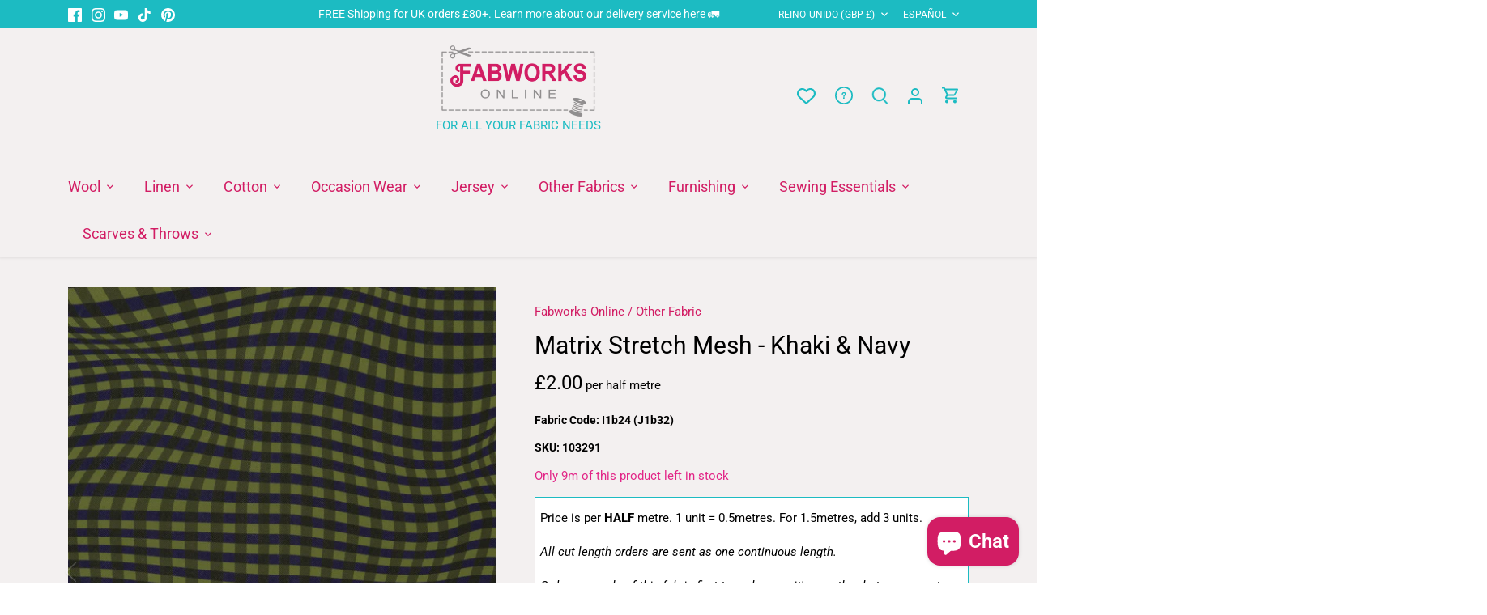

--- FILE ---
content_type: text/html; charset=utf-8
request_url: https://fabworks.co.uk/es/products/matrix-stretch-mesh-khaki-navy
body_size: 88677
content:
<!doctype html>
<html class="no-js ciq" lang="es">
  <head>
    <!-- Canopy 5.0.0 -->
    <!-- CIQ -->

    <meta charset="utf-8" />
<meta name="viewport" content="width=device-width,initial-scale=1.0" />
<meta http-equiv="X-UA-Compatible" content="IE=edge">

<link rel="preconnect" href="https://cdn.shopify.com" crossorigin>
<link rel="preconnect" href="https://fonts.shopify.com" crossorigin>
<link rel="preconnect" href="https://monorail-edge.shopifysvc.com"><link rel="preload" as="font" href="//fabworks.co.uk/cdn/fonts/roboto/roboto_n4.2019d890f07b1852f56ce63ba45b2db45d852cba.woff2" type="font/woff2" crossorigin><link rel="preload" as="font" href="//fabworks.co.uk/cdn/fonts/roboto/roboto_n4.2019d890f07b1852f56ce63ba45b2db45d852cba.woff2" type="font/woff2" crossorigin><link rel="preload" as="font" href="//fabworks.co.uk/cdn/fonts/roboto/roboto_n4.2019d890f07b1852f56ce63ba45b2db45d852cba.woff2" type="font/woff2" crossorigin><link rel="preload" as="font" href="//fabworks.co.uk/cdn/fonts/roboto/roboto_n4.2019d890f07b1852f56ce63ba45b2db45d852cba.woff2" type="font/woff2" crossorigin><link rel="preload" href="//fabworks.co.uk/cdn/shop/t/38/assets/vendor.min.js?v=137803223016851922661738839091" as="script">
<link rel="preload" href="//fabworks.co.uk/cdn/shop/t/38/assets/theme.js?v=48699034189347586221769624281" as="script"><link rel="canonical" href="https://fabworks.co.uk/es/products/matrix-stretch-mesh-khaki-navy" /><link rel="icon" href="//fabworks.co.uk/cdn/shop/files/FAV_ICON_FABWORKS_F.png?crop=center&height=48&v=1687350325&width=48" type="image/png"><meta name="description" content="This super sporty stretch mesh comes in a range of colourful and varied designs. Originally from a maker of high fashion clothing, we think this fun fabric is ideal for festival wear, dancewear and beachwear. Matrix Stretch Mesh - Khaki &amp;amp; Navy is knitted from fine polyester, nylon and elastane yarn, to form a fine ">

    <meta name="theme-color" content="#d21d64">

    <title>
      Matrix Stretch Mesh - Khaki &amp; Navy
      
      
       &ndash; Fabworks Online
    </title>

    <meta property="og:site_name" content="Fabworks Online">
<meta property="og:url" content="https://fabworks.co.uk/es/products/matrix-stretch-mesh-khaki-navy">
<meta property="og:title" content="Matrix Stretch Mesh - Khaki &amp; Navy">
<meta property="og:type" content="product">
<meta property="og:description" content="This super sporty stretch mesh comes in a range of colourful and varied designs. Originally from a maker of high fashion clothing, we think this fun fabric is ideal for festival wear, dancewear and beachwear. Matrix Stretch Mesh - Khaki &amp;amp; Navy is knitted from fine polyester, nylon and elastane yarn, to form a fine "><meta property="og:image" content="http://fabworks.co.uk/cdn/shop/products/J1b32_30cm_1200x1200.jpg?v=1736182684">
  <meta property="og:image:secure_url" content="https://fabworks.co.uk/cdn/shop/products/J1b32_30cm_1200x1200.jpg?v=1736182684">
  <meta property="og:image:width" content="1200">
  <meta property="og:image:height" content="1600"><meta property="og:price:amount" content="2.00">
  <meta property="og:price:currency" content="GBP"><meta name="twitter:card" content="summary_large_image">
<meta name="twitter:title" content="Matrix Stretch Mesh - Khaki &amp; Navy">
<meta name="twitter:description" content="This super sporty stretch mesh comes in a range of colourful and varied designs. Originally from a maker of high fashion clothing, we think this fun fabric is ideal for festival wear, dancewear and beachwear. Matrix Stretch Mesh - Khaki &amp;amp; Navy is knitted from fine polyester, nylon and elastane yarn, to form a fine ">


    <!-- Google Tag Manager -->
    <script>(function(w,d,s,l,i){w[l]=w[l]||[];w[l].push({'gtm.start':
    new Date().getTime(),event:'gtm.js'});var f=d.getElementsByTagName(s)[0],
    j=d.createElement(s),dl=l!='dataLayer'?'&l='+l:'';j.async=true;j.src=
    'https://www.googletagmanager.com/gtm.js?id='+i+dl;f.parentNode.insertBefore(j,f);
    })(window,document,'script','dataLayer','GTM-NGVSSM86');</script>
    <!-- End Google Tag Manager --><style>
      @font-face {
  font-family: Roboto;
  font-weight: 400;
  font-style: normal;
  font-display: fallback;
  src: url("//fabworks.co.uk/cdn/fonts/roboto/roboto_n4.2019d890f07b1852f56ce63ba45b2db45d852cba.woff2") format("woff2"),
       url("//fabworks.co.uk/cdn/fonts/roboto/roboto_n4.238690e0007583582327135619c5f7971652fa9d.woff") format("woff");
}

      @font-face {
  font-family: Roboto;
  font-weight: 700;
  font-style: normal;
  font-display: fallback;
  src: url("//fabworks.co.uk/cdn/fonts/roboto/roboto_n7.f38007a10afbbde8976c4056bfe890710d51dec2.woff2") format("woff2"),
       url("//fabworks.co.uk/cdn/fonts/roboto/roboto_n7.94bfdd3e80c7be00e128703d245c207769d763f9.woff") format("woff");
}

      @font-face {
  font-family: Roboto;
  font-weight: 500;
  font-style: normal;
  font-display: fallback;
  src: url("//fabworks.co.uk/cdn/fonts/roboto/roboto_n5.250d51708d76acbac296b0e21ede8f81de4e37aa.woff2") format("woff2"),
       url("//fabworks.co.uk/cdn/fonts/roboto/roboto_n5.535e8c56f4cbbdea416167af50ab0ff1360a3949.woff") format("woff");
}

      @font-face {
  font-family: Roboto;
  font-weight: 400;
  font-style: italic;
  font-display: fallback;
  src: url("//fabworks.co.uk/cdn/fonts/roboto/roboto_i4.57ce898ccda22ee84f49e6b57ae302250655e2d4.woff2") format("woff2"),
       url("//fabworks.co.uk/cdn/fonts/roboto/roboto_i4.b21f3bd061cbcb83b824ae8c7671a82587b264bf.woff") format("woff");
}

      @font-face {
  font-family: Roboto;
  font-weight: 700;
  font-style: italic;
  font-display: fallback;
  src: url("//fabworks.co.uk/cdn/fonts/roboto/roboto_i7.7ccaf9410746f2c53340607c42c43f90a9005937.woff2") format("woff2"),
       url("//fabworks.co.uk/cdn/fonts/roboto/roboto_i7.49ec21cdd7148292bffea74c62c0df6e93551516.woff") format("woff");
}

      @font-face {
  font-family: Roboto;
  font-weight: 400;
  font-style: normal;
  font-display: fallback;
  src: url("//fabworks.co.uk/cdn/fonts/roboto/roboto_n4.2019d890f07b1852f56ce63ba45b2db45d852cba.woff2") format("woff2"),
       url("//fabworks.co.uk/cdn/fonts/roboto/roboto_n4.238690e0007583582327135619c5f7971652fa9d.woff") format("woff");
}

      @font-face {
  font-family: Roboto;
  font-weight: 400;
  font-style: normal;
  font-display: fallback;
  src: url("//fabworks.co.uk/cdn/fonts/roboto/roboto_n4.2019d890f07b1852f56ce63ba45b2db45d852cba.woff2") format("woff2"),
       url("//fabworks.co.uk/cdn/fonts/roboto/roboto_n4.238690e0007583582327135619c5f7971652fa9d.woff") format("woff");
}

      @font-face {
  font-family: Roboto;
  font-weight: 400;
  font-style: normal;
  font-display: fallback;
  src: url("//fabworks.co.uk/cdn/fonts/roboto/roboto_n4.2019d890f07b1852f56ce63ba45b2db45d852cba.woff2") format("woff2"),
       url("//fabworks.co.uk/cdn/fonts/roboto/roboto_n4.238690e0007583582327135619c5f7971652fa9d.woff") format("woff");
}

      @font-face {
  font-family: Roboto;
  font-weight: 600;
  font-style: normal;
  font-display: fallback;
  src: url("//fabworks.co.uk/cdn/fonts/roboto/roboto_n6.3d305d5382545b48404c304160aadee38c90ef9d.woff2") format("woff2"),
       url("//fabworks.co.uk/cdn/fonts/roboto/roboto_n6.bb37be020157f87e181e5489d5e9137ad60c47a2.woff") format("woff");
}

    </style>

    <link href="//fabworks.co.uk/cdn/shop/t/38/assets/styles.css?v=57468478095345777441764324442" rel="stylesheet" type="text/css" media="all" />

    <script>
      document.documentElement.className = document.documentElement.className.replace('no-js', 'js');
      window.theme = window.theme || {};
      
      theme.money_format_with_code_preference = "\u0026pound;{{amount}}";
      
      theme.money_format = "\u0026pound;{{amount}}";
      theme.customerIsLoggedIn = false;

      
        theme.shippingCalcMoneyFormat = "\u0026pound;{{amount}} GBP";
      

      theme.strings = {
        previous: "Anterior",
        next: "Siguiente",
        close: "Cerrar",
        addressError: "No se puede encontrar esa dirección",
        addressNoResults: "No results for that address",
        addressQueryLimit: "Se ha excedido el límite de uso de la API de Google . Considere la posibilidad de actualizar a un \u003ca href=\"https:\/\/developers.google.com\/maps\/premium\/usage-limits\"\u003ePlan Premium\u003c\/a\u003e.",
        authError: "Hubo un problema de autenticación con su cuenta de Google Maps.",
        shippingCalcSubmitButton: "Calcular costo de envío",
        shippingCalcSubmitButtonDisabled: "Calculador...",
        infiniteScrollCollectionLoading: "Calculador...",
        infiniteScrollCollectionFinishedMsg : "Sin resultados",
        infiniteScrollBlogLoading: "Calculador...",
        infiniteScrollBlogFinishedMsg : "Fin de los articulos",
        blogsShowTags: "Tags",
        priceNonExistent: "No disponible",
        buttonDefault: "Agregar al carrito",
        buttonNoStock: "Agotado",
        buttonNoVariant: "No disponible",
        unitPriceSeparator: " \/ ",
        onlyXLeft: "[[ quantity ]] en stock",
        productAddingToCart: "Añadiendo",
        productAddedToCart: "Añadido",
        quickbuyAdded: "Añadido",
        cartSummary: "Carrito",
        cartContinue: "Continuar la compra",
        colorBoxPrevious: "Anterior",
        colorBoxNext: "Próximo",
        colorBoxClose: "Cerrar",
        imageSlider: "Imagenes",
        confirmEmptyCart: "¿Está seguro de que desea vaciar su carrito de compras?",
        inYourCart: "en su carrito",
        removeFromCart: "Quitar del carrito",
        clearAll: "Borrar todo",
        layout_live_search_see_all: "Ver todos los resultados",
        general_quick_search_pages: "Páginas",
        general_quick_search_no_results: "Lo sentimos, no pudimos encontrar ningún resultado.",
        products_labels_sold_out: "Agotado",
        products_labels_sale: "¡Oferta!",
        maximumQuantity: "Solo puedes tener [quantity] en tu carrito",
        fullDetails: "Todos los detalles",
        cartConfirmRemove: "¿Seguro que deseas eliminar este artículo de tu orden?"
      };

      theme.routes = {
        root_url: '/es',
        account_url: '/es/account',
        account_login_url: 'https://account.fabworks.co.uk?locale=es&region_country=GB',
        account_logout_url: '/es/account/logout',
        account_recover_url: '/es/account/recover',
        account_register_url: 'https://account.fabworks.co.uk?locale=es',
        account_addresses_url: '/es/account/addresses',
        collections_url: '/es/collections',
        all_products_collection_url: '/es/collections/all',
        search_url: '/es/search',
        cart_url: '/es/cart',
        cart_add_url: '/es/cart/add',
        cart_change_url: '/es/cart/change',
        cart_clear_url: '/es/cart/clear'
      };

      theme.scripts = {
        masonry: "\/\/fabworks.co.uk\/cdn\/shop\/t\/38\/assets\/masonry.v3.2.2.min.js?v=105873857886133394601738839090",
        jqueryInfiniteScroll: "\/\/fabworks.co.uk\/cdn\/shop\/t\/38\/assets\/jquery.infinitescroll.2.1.0.min.js?v=162864979201917639991738839091",
        underscore: "\/\/cdnjs.cloudflare.com\/ajax\/libs\/underscore.js\/1.6.0\/underscore-min.js",
        shopifyCommon: "\/\/fabworks.co.uk\/cdn\/shopifycloud\/storefront\/assets\/themes_support\/shopify_common-5f594365.js",
        jqueryCart: "\/\/fabworks.co.uk\/cdn\/shop\/t\/38\/assets\/shipping-calculator.v1.0.min.js?v=28654087271810100421738839091"
      };

      theme.settings = {
        cartType: "drawer-standard",
        openCartDrawerOnMob: false,
        quickBuyType: "hover",
        superscriptDecimals: false,
        currencyCodeEnabled: false
      }
    </script><script>window.performance && window.performance.mark && window.performance.mark('shopify.content_for_header.start');</script><meta name="google-site-verification" content="9YHlxK4VcF4HUXZqV4y7DFv8BRIw5M86M7aq6zy9ldk">
<meta name="facebook-domain-verification" content="wf6nuqocvlggpt1f96c0h6mjidb1vz">
<meta id="shopify-digital-wallet" name="shopify-digital-wallet" content="/7688227/digital_wallets/dialog">
<meta name="shopify-checkout-api-token" content="2dcb4ae40ce4982204933eac44ec2daa">
<meta id="in-context-paypal-metadata" data-shop-id="7688227" data-venmo-supported="false" data-environment="production" data-locale="es_ES" data-paypal-v4="true" data-currency="GBP">
<link rel="alternate" hreflang="x-default" href="https://fabworks.co.uk/products/matrix-stretch-mesh-khaki-navy">
<link rel="alternate" hreflang="en" href="https://fabworks.co.uk/products/matrix-stretch-mesh-khaki-navy">
<link rel="alternate" hreflang="fr" href="https://fabworks.co.uk/fr/products/matrix-stretch-mesh-khaki-navy">
<link rel="alternate" hreflang="de" href="https://fabworks.co.uk/de/products/matrix-stretch-mesh-khaki-navy">
<link rel="alternate" hreflang="es" href="https://fabworks.co.uk/es/products/matrix-stretch-mesh-khaki-navy">
<link rel="alternate" hreflang="da" href="https://fabworks.co.uk/da/products/matrix-stretch-mesh-khaki-navy">
<link rel="alternate" hreflang="nl" href="https://fabworks.co.uk/nl/products/matrix-stretch-mesh-khaki-navy">
<link rel="alternate" hreflang="no" href="https://fabworks.co.uk/no/products/matrix-stretch-mesh-khaki-navy">
<link rel="alternate" hreflang="it" href="https://fabworks.co.uk/it/products/matrix-stretch-mesh-khaki-navy">
<link rel="alternate" type="application/json+oembed" href="https://fabworks.co.uk/es/products/matrix-stretch-mesh-khaki-navy.oembed">
<script async="async" src="/checkouts/internal/preloads.js?locale=es-GB"></script>
<script id="apple-pay-shop-capabilities" type="application/json">{"shopId":7688227,"countryCode":"GB","currencyCode":"GBP","merchantCapabilities":["supports3DS"],"merchantId":"gid:\/\/shopify\/Shop\/7688227","merchantName":"Fabworks Online","requiredBillingContactFields":["postalAddress","email","phone"],"requiredShippingContactFields":["postalAddress","email","phone"],"shippingType":"shipping","supportedNetworks":["visa","maestro","masterCard","discover","elo"],"total":{"type":"pending","label":"Fabworks Online","amount":"1.00"},"shopifyPaymentsEnabled":true,"supportsSubscriptions":true}</script>
<script id="shopify-features" type="application/json">{"accessToken":"2dcb4ae40ce4982204933eac44ec2daa","betas":["rich-media-storefront-analytics"],"domain":"fabworks.co.uk","predictiveSearch":true,"shopId":7688227,"locale":"es"}</script>
<script>var Shopify = Shopify || {};
Shopify.shop = "fabworks.myshopify.com";
Shopify.locale = "es";
Shopify.currency = {"active":"GBP","rate":"1.0"};
Shopify.country = "GB";
Shopify.theme = {"name":"fabworks-canopy\/release","id":177399791993,"schema_name":"Canopy (CODE IQ)","schema_version":"5.0.0","theme_store_id":null,"role":"main"};
Shopify.theme.handle = "null";
Shopify.theme.style = {"id":null,"handle":null};
Shopify.cdnHost = "fabworks.co.uk/cdn";
Shopify.routes = Shopify.routes || {};
Shopify.routes.root = "/es/";</script>
<script type="module">!function(o){(o.Shopify=o.Shopify||{}).modules=!0}(window);</script>
<script>!function(o){function n(){var o=[];function n(){o.push(Array.prototype.slice.apply(arguments))}return n.q=o,n}var t=o.Shopify=o.Shopify||{};t.loadFeatures=n(),t.autoloadFeatures=n()}(window);</script>
<script id="shop-js-analytics" type="application/json">{"pageType":"product"}</script>
<script defer="defer" async type="module" src="//fabworks.co.uk/cdn/shopifycloud/shop-js/modules/v2/client.init-shop-cart-sync_BFpxDrjM.es.esm.js"></script>
<script defer="defer" async type="module" src="//fabworks.co.uk/cdn/shopifycloud/shop-js/modules/v2/chunk.common_CnP21gUX.esm.js"></script>
<script defer="defer" async type="module" src="//fabworks.co.uk/cdn/shopifycloud/shop-js/modules/v2/chunk.modal_D61HrJrg.esm.js"></script>
<script type="module">
  await import("//fabworks.co.uk/cdn/shopifycloud/shop-js/modules/v2/client.init-shop-cart-sync_BFpxDrjM.es.esm.js");
await import("//fabworks.co.uk/cdn/shopifycloud/shop-js/modules/v2/chunk.common_CnP21gUX.esm.js");
await import("//fabworks.co.uk/cdn/shopifycloud/shop-js/modules/v2/chunk.modal_D61HrJrg.esm.js");

  window.Shopify.SignInWithShop?.initShopCartSync?.({"fedCMEnabled":true,"windoidEnabled":true});

</script>
<script>(function() {
  var isLoaded = false;
  function asyncLoad() {
    if (isLoaded) return;
    isLoaded = true;
    var urls = ["https:\/\/sapp.multivariants.com\/gate\/out\/sys\/js\/init.js?shop=fabworks.myshopify.com","https:\/\/cdn.nfcube.com\/instafeed-b892f62bec67325b6ad310ad53e873d8.js?shop=fabworks.myshopify.com"];
    for (var i = 0; i < urls.length; i++) {
      var s = document.createElement('script');
      s.type = 'text/javascript';
      s.async = true;
      s.src = urls[i];
      var x = document.getElementsByTagName('script')[0];
      x.parentNode.insertBefore(s, x);
    }
  };
  if(window.attachEvent) {
    window.attachEvent('onload', asyncLoad);
  } else {
    window.addEventListener('load', asyncLoad, false);
  }
})();</script>
<script id="__st">var __st={"a":7688227,"offset":0,"reqid":"7eb1e692-b526-4b6d-818e-3b8d35e22bc5-1769726447","pageurl":"fabworks.co.uk\/es\/products\/matrix-stretch-mesh-khaki-navy","u":"522d4b28f7dc","p":"product","rtyp":"product","rid":6537754574871};</script>
<script>window.ShopifyPaypalV4VisibilityTracking = true;</script>
<script id="captcha-bootstrap">!function(){'use strict';const t='contact',e='account',n='new_comment',o=[[t,t],['blogs',n],['comments',n],[t,'customer']],c=[[e,'customer_login'],[e,'guest_login'],[e,'recover_customer_password'],[e,'create_customer']],r=t=>t.map((([t,e])=>`form[action*='/${t}']:not([data-nocaptcha='true']) input[name='form_type'][value='${e}']`)).join(','),a=t=>()=>t?[...document.querySelectorAll(t)].map((t=>t.form)):[];function s(){const t=[...o],e=r(t);return a(e)}const i='password',u='form_key',d=['recaptcha-v3-token','g-recaptcha-response','h-captcha-response',i],f=()=>{try{return window.sessionStorage}catch{return}},m='__shopify_v',_=t=>t.elements[u];function p(t,e,n=!1){try{const o=window.sessionStorage,c=JSON.parse(o.getItem(e)),{data:r}=function(t){const{data:e,action:n}=t;return t[m]||n?{data:e,action:n}:{data:t,action:n}}(c);for(const[e,n]of Object.entries(r))t.elements[e]&&(t.elements[e].value=n);n&&o.removeItem(e)}catch(o){console.error('form repopulation failed',{error:o})}}const l='form_type',E='cptcha';function T(t){t.dataset[E]=!0}const w=window,h=w.document,L='Shopify',v='ce_forms',y='captcha';let A=!1;((t,e)=>{const n=(g='f06e6c50-85a8-45c8-87d0-21a2b65856fe',I='https://cdn.shopify.com/shopifycloud/storefront-forms-hcaptcha/ce_storefront_forms_captcha_hcaptcha.v1.5.2.iife.js',D={infoText:'Protegido por hCaptcha',privacyText:'Privacidad',termsText:'Términos'},(t,e,n)=>{const o=w[L][v],c=o.bindForm;if(c)return c(t,g,e,D).then(n);var r;o.q.push([[t,g,e,D],n]),r=I,A||(h.body.append(Object.assign(h.createElement('script'),{id:'captcha-provider',async:!0,src:r})),A=!0)});var g,I,D;w[L]=w[L]||{},w[L][v]=w[L][v]||{},w[L][v].q=[],w[L][y]=w[L][y]||{},w[L][y].protect=function(t,e){n(t,void 0,e),T(t)},Object.freeze(w[L][y]),function(t,e,n,w,h,L){const[v,y,A,g]=function(t,e,n){const i=e?o:[],u=t?c:[],d=[...i,...u],f=r(d),m=r(i),_=r(d.filter((([t,e])=>n.includes(e))));return[a(f),a(m),a(_),s()]}(w,h,L),I=t=>{const e=t.target;return e instanceof HTMLFormElement?e:e&&e.form},D=t=>v().includes(t);t.addEventListener('submit',(t=>{const e=I(t);if(!e)return;const n=D(e)&&!e.dataset.hcaptchaBound&&!e.dataset.recaptchaBound,o=_(e),c=g().includes(e)&&(!o||!o.value);(n||c)&&t.preventDefault(),c&&!n&&(function(t){try{if(!f())return;!function(t){const e=f();if(!e)return;const n=_(t);if(!n)return;const o=n.value;o&&e.removeItem(o)}(t);const e=Array.from(Array(32),(()=>Math.random().toString(36)[2])).join('');!function(t,e){_(t)||t.append(Object.assign(document.createElement('input'),{type:'hidden',name:u})),t.elements[u].value=e}(t,e),function(t,e){const n=f();if(!n)return;const o=[...t.querySelectorAll(`input[type='${i}']`)].map((({name:t})=>t)),c=[...d,...o],r={};for(const[a,s]of new FormData(t).entries())c.includes(a)||(r[a]=s);n.setItem(e,JSON.stringify({[m]:1,action:t.action,data:r}))}(t,e)}catch(e){console.error('failed to persist form',e)}}(e),e.submit())}));const S=(t,e)=>{t&&!t.dataset[E]&&(n(t,e.some((e=>e===t))),T(t))};for(const o of['focusin','change'])t.addEventListener(o,(t=>{const e=I(t);D(e)&&S(e,y())}));const B=e.get('form_key'),M=e.get(l),P=B&&M;t.addEventListener('DOMContentLoaded',(()=>{const t=y();if(P)for(const e of t)e.elements[l].value===M&&p(e,B);[...new Set([...A(),...v().filter((t=>'true'===t.dataset.shopifyCaptcha))])].forEach((e=>S(e,t)))}))}(h,new URLSearchParams(w.location.search),n,t,e,['guest_login'])})(!0,!0)}();</script>
<script integrity="sha256-4kQ18oKyAcykRKYeNunJcIwy7WH5gtpwJnB7kiuLZ1E=" data-source-attribution="shopify.loadfeatures" defer="defer" src="//fabworks.co.uk/cdn/shopifycloud/storefront/assets/storefront/load_feature-a0a9edcb.js" crossorigin="anonymous"></script>
<script data-source-attribution="shopify.dynamic_checkout.dynamic.init">var Shopify=Shopify||{};Shopify.PaymentButton=Shopify.PaymentButton||{isStorefrontPortableWallets:!0,init:function(){window.Shopify.PaymentButton.init=function(){};var t=document.createElement("script");t.src="https://fabworks.co.uk/cdn/shopifycloud/portable-wallets/latest/portable-wallets.es.js",t.type="module",document.head.appendChild(t)}};
</script>
<script data-source-attribution="shopify.dynamic_checkout.buyer_consent">
  function portableWalletsHideBuyerConsent(e){var t=document.getElementById("shopify-buyer-consent"),n=document.getElementById("shopify-subscription-policy-button");t&&n&&(t.classList.add("hidden"),t.setAttribute("aria-hidden","true"),n.removeEventListener("click",e))}function portableWalletsShowBuyerConsent(e){var t=document.getElementById("shopify-buyer-consent"),n=document.getElementById("shopify-subscription-policy-button");t&&n&&(t.classList.remove("hidden"),t.removeAttribute("aria-hidden"),n.addEventListener("click",e))}window.Shopify?.PaymentButton&&(window.Shopify.PaymentButton.hideBuyerConsent=portableWalletsHideBuyerConsent,window.Shopify.PaymentButton.showBuyerConsent=portableWalletsShowBuyerConsent);
</script>
<script data-source-attribution="shopify.dynamic_checkout.cart.bootstrap">document.addEventListener("DOMContentLoaded",(function(){function t(){return document.querySelector("shopify-accelerated-checkout-cart, shopify-accelerated-checkout")}if(t())Shopify.PaymentButton.init();else{new MutationObserver((function(e,n){t()&&(Shopify.PaymentButton.init(),n.disconnect())})).observe(document.body,{childList:!0,subtree:!0})}}));
</script>
<link id="shopify-accelerated-checkout-styles" rel="stylesheet" media="screen" href="https://fabworks.co.uk/cdn/shopifycloud/portable-wallets/latest/accelerated-checkout-backwards-compat.css" crossorigin="anonymous">
<style id="shopify-accelerated-checkout-cart">
        #shopify-buyer-consent {
  margin-top: 1em;
  display: inline-block;
  width: 100%;
}

#shopify-buyer-consent.hidden {
  display: none;
}

#shopify-subscription-policy-button {
  background: none;
  border: none;
  padding: 0;
  text-decoration: underline;
  font-size: inherit;
  cursor: pointer;
}

#shopify-subscription-policy-button::before {
  box-shadow: none;
}

      </style>

<script>window.performance && window.performance.mark && window.performance.mark('shopify.content_for_header.end');</script>
  <!-- BEGIN app block: shopify://apps/pandectes-gdpr/blocks/banner/58c0baa2-6cc1-480c-9ea6-38d6d559556a -->
  
    
      <!-- TCF is active, scripts are loaded above -->
      
        <script>
          if (!window.PandectesRulesSettings) {
            window.PandectesRulesSettings = {"store":{"id":7688227,"adminMode":false,"headless":false,"storefrontRootDomain":"","checkoutRootDomain":"","storefrontAccessToken":""},"banner":{"revokableTrigger":false,"cookiesBlockedByDefault":"7","hybridStrict":false,"isActive":true},"geolocation":{"auOnly":false,"brOnly":false,"caOnly":false,"chOnly":false,"euOnly":false,"jpOnly":false,"nzOnly":false,"quOnly":false,"thOnly":false,"zaOnly":false,"canadaOnly":false,"canadaLaw25":false,"canadaPipeda":false,"globalVisibility":true},"blocker":{"isActive":false,"googleConsentMode":{"isActive":false,"id":"","analyticsId":"","onlyGtm":false,"adwordsId":"","adStorageCategory":4,"analyticsStorageCategory":2,"functionalityStorageCategory":1,"personalizationStorageCategory":1,"securityStorageCategory":0,"customEvent":false,"redactData":false,"urlPassthrough":false,"dataLayerProperty":"dataLayer","waitForUpdate":500,"useNativeChannel":false,"debugMode":false},"facebookPixel":{"isActive":false,"id":"","ldu":false},"microsoft":{"isActive":false,"uetTags":""},"clarity":{"isActive":false,"id":""},"rakuten":{"isActive":false,"cmp":false,"ccpa":false},"gpcIsActive":true,"klaviyoIsActive":false,"defaultBlocked":7,"patterns":{"whiteList":[],"blackList":{"1":[],"2":[],"4":[],"8":[]},"iframesWhiteList":[],"iframesBlackList":{"1":[],"2":[],"4":[],"8":[]},"beaconsWhiteList":[],"beaconsBlackList":{"1":[],"2":[],"4":[],"8":[]}}}};
            const rulesScript = document.createElement('script');
            window.PandectesRulesSettings.auto = true;
            rulesScript.src = "https://cdn.shopify.com/extensions/019c0a11-cd50-7ee3-9d65-98ad30ff9c55/gdpr-248/assets/pandectes-rules.js";
            const firstChild = document.head.firstChild;
            document.head.insertBefore(rulesScript, firstChild);
          }
        </script>
      
      <script>
        
          window.PandectesSettings = {"store":{"id":7688227,"plan":"plus","theme":"fabworks-canopy/release","primaryLocale":"en","adminMode":false,"headless":false,"storefrontRootDomain":"","checkoutRootDomain":"","storefrontAccessToken":""},"tsPublished":1761217879,"declaration":{"declDays":"","declName":"","declPath":"","declType":"","isActive":false,"showType":true,"declHours":"","declWeeks":"","declYears":"","declDomain":"","declMonths":"","declMinutes":"","declPurpose":"","declSeconds":"","declSession":"","showPurpose":false,"declProvider":"","showProvider":true,"declIntroText":"","declRetention":"","declFirstParty":"","declThirdParty":"","showDateGenerated":true},"language":{"unpublished":[],"languageMode":"Single","fallbackLanguage":"en","languageDetection":"locale","languagesSupported":[]},"texts":{"managed":{"headerText":{"en":"We respect your privacy"},"consentText":{"en":"This website uses cookies to ensure you get the best experience."},"linkText":{"en":"Learn more"},"imprintText":{"en":"Imprint"},"googleLinkText":{"en":"Google's Privacy Terms"},"allowButtonText":{"en":"Accept"},"denyButtonText":{"en":"Decline"},"dismissButtonText":{"en":"Ok"},"leaveSiteButtonText":{"en":"Leave this site"},"preferencesButtonText":{"en":"Preferences"},"cookiePolicyText":{"en":"Cookie policy"},"preferencesPopupTitleText":{"en":"Manage consent preferences"},"preferencesPopupIntroText":{"en":"We use cookies to optimize website functionality, analyze the performance, and provide personalized experience to you. Some cookies are essential to make the website operate and function correctly. Those cookies cannot be disabled. In this window you can manage your preference of cookies."},"preferencesPopupSaveButtonText":{"en":"Save preferences"},"preferencesPopupCloseButtonText":{"en":"Close"},"preferencesPopupAcceptAllButtonText":{"en":"Accept all"},"preferencesPopupRejectAllButtonText":{"en":"Reject all"},"cookiesDetailsText":{"en":"Cookies details"},"preferencesPopupAlwaysAllowedText":{"en":"Always allowed"},"accessSectionParagraphText":{"en":"You have the right to request access to your data at any time."},"accessSectionTitleText":{"en":"Data portability"},"accessSectionAccountInfoActionText":{"en":"Personal data"},"accessSectionDownloadReportActionText":{"en":"Request export"},"accessSectionGDPRRequestsActionText":{"en":"Data subject requests"},"accessSectionOrdersRecordsActionText":{"en":"Orders"},"rectificationSectionParagraphText":{"en":"You have the right to request your data to be updated whenever you think it is appropriate."},"rectificationSectionTitleText":{"en":"Data Rectification"},"rectificationCommentPlaceholder":{"en":"Describe what you want to be updated"},"rectificationCommentValidationError":{"en":"Comment is required"},"rectificationSectionEditAccountActionText":{"en":"Request an update"},"erasureSectionTitleText":{"en":"Right to be forgotten"},"erasureSectionParagraphText":{"en":"You have the right to ask all your data to be erased. After that, you will no longer be able to access your account."},"erasureSectionRequestDeletionActionText":{"en":"Request personal data deletion"},"consentDate":{"en":"Consent date"},"consentId":{"en":"Consent ID"},"consentSectionChangeConsentActionText":{"en":"Change consent preference"},"consentSectionConsentedText":{"en":"You consented to the cookies policy of this website on"},"consentSectionNoConsentText":{"en":"You have not consented to the cookies policy of this website."},"consentSectionTitleText":{"en":"Your cookie consent"},"consentStatus":{"en":"Consent preference"},"confirmationFailureMessage":{"en":"Your request was not verified. Please try again and if problem persists, contact store owner for assistance"},"confirmationFailureTitle":{"en":"A problem occurred"},"confirmationSuccessMessage":{"en":"We will soon get back to you as to your request."},"confirmationSuccessTitle":{"en":"Your request is verified"},"guestsSupportEmailFailureMessage":{"en":"Your request was not submitted. Please try again and if problem persists, contact store owner for assistance."},"guestsSupportEmailFailureTitle":{"en":"A problem occurred"},"guestsSupportEmailPlaceholder":{"en":"E-mail address"},"guestsSupportEmailSuccessMessage":{"en":"If you are registered as a customer of this store, you will soon receive an email with instructions on how to proceed."},"guestsSupportEmailSuccessTitle":{"en":"Thank you for your request"},"guestsSupportEmailValidationError":{"en":"Email is not valid"},"guestsSupportInfoText":{"en":"Please login with your customer account to further proceed."},"submitButton":{"en":"Submit"},"submittingButton":{"en":"Submitting..."},"cancelButton":{"en":"Cancel"},"declIntroText":{"en":"We use cookies to optimize website functionality, analyze the performance, and provide personalized experience to you. Some cookies are essential to make the website operate and function correctly. Those cookies cannot be disabled. In this window you can manage your preference of cookies."},"declName":{"en":"Name"},"declPurpose":{"en":"Purpose"},"declType":{"en":"Type"},"declRetention":{"en":"Retention"},"declProvider":{"en":"Provider"},"declFirstParty":{"en":"First-party"},"declThirdParty":{"en":"Third-party"},"declSeconds":{"en":"seconds"},"declMinutes":{"en":"minutes"},"declHours":{"en":"hours"},"declDays":{"en":"days"},"declWeeks":{"en":"week(s)"},"declMonths":{"en":"months"},"declYears":{"en":"years"},"declSession":{"en":"Session"},"declDomain":{"en":"Domain"},"declPath":{"en":"Path"}},"categories":{"strictlyNecessaryCookiesTitleText":{"en":"Strictly necessary cookies"},"strictlyNecessaryCookiesDescriptionText":{"en":"These cookies are essential in order to enable you to move around the website and use its features, such as accessing secure areas of the website. The website cannot function properly without these cookies."},"functionalityCookiesTitleText":{"en":"Functional cookies"},"functionalityCookiesDescriptionText":{"en":"These cookies enable the site to provide enhanced functionality and personalisation. They may be set by us or by third party providers whose services we have added to our pages. If you do not allow these cookies then some or all of these services may not function properly."},"performanceCookiesTitleText":{"en":"Performance cookies"},"performanceCookiesDescriptionText":{"en":"These cookies enable us to monitor and improve the performance of our website. For example, they allow us to count visits, identify traffic sources and see which parts of the site are most popular."},"targetingCookiesTitleText":{"en":"Targeting cookies"},"targetingCookiesDescriptionText":{"en":"These cookies may be set through our site by our advertising partners. They may be used by those companies to build a profile of your interests and show you relevant adverts on other sites.    They do not store directly personal information, but are based on uniquely identifying your browser and internet device. If you do not allow these cookies, you will experience less targeted advertising."},"unclassifiedCookiesTitleText":{"en":"Unclassified cookies"},"unclassifiedCookiesDescriptionText":{"en":"Unclassified cookies are cookies that we are in the process of classifying, together with the providers of individual cookies."}},"auto":{}},"library":{"previewMode":false,"fadeInTimeout":0,"defaultBlocked":7,"showLink":true,"showImprintLink":false,"showGoogleLink":false,"enabled":true,"cookie":{"expiryDays":365,"secure":true,"domain":""},"dismissOnScroll":false,"dismissOnWindowClick":false,"dismissOnTimeout":false,"palette":{"popup":{"background":"#FFFFFF","backgroundForCalculations":{"a":1,"b":255,"g":255,"r":255},"text":"#000000"},"button":{"background":"#000000","backgroundForCalculations":{"a":1,"b":0,"g":0,"r":0},"text":"#FFFFFF","textForCalculation":{"a":1,"b":255,"g":255,"r":255},"border":"transparent"}},"content":{"href":"/policies/privacy-policy","imprintHref":"","close":"&#10005;","target":"","logo":"<img class=\"cc-banner-logo\" style=\"max-height: 40px;\" src=\"https://fabworks.myshopify.com/cdn/shop/files/pandectes-banner-logo.png\" alt=\"Cookie banner\" />"},"window":"<div role=\"dialog\" aria-label=\"{{header}}\" aria-describedby=\"cookieconsent:desc\" id=\"pandectes-banner\" class=\"cc-window-wrapper cc-bottom-wrapper\"><div class=\"pd-cookie-banner-window cc-window {{classes}}\"><!--googleoff: all-->{{children}}<!--googleon: all--></div></div>","compliance":{"opt-both":"<div class=\"cc-compliance cc-highlight\">{{deny}}{{allow}}</div>"},"type":"opt-both","layouts":{"basic":"{{logo}}{{messagelink}}{{compliance}}{{close}}"},"position":"bottom","theme":"classic","revokable":false,"animateRevokable":false,"revokableReset":false,"revokableLogoUrl":"https://fabworks.myshopify.com/cdn/shop/files/pandectes-reopen-logo.png","revokablePlacement":"bottom-left","revokableMarginHorizontal":15,"revokableMarginVertical":15,"static":false,"autoAttach":true,"hasTransition":true,"blacklistPage":[""],"elements":{"close":"<button aria-label=\"\" type=\"button\" class=\"cc-close\">{{close}}</button>","dismiss":"<button type=\"button\" class=\"cc-btn cc-btn-decision cc-dismiss\">{{dismiss}}</button>","allow":"<button type=\"button\" class=\"cc-btn cc-btn-decision cc-allow\">{{allow}}</button>","deny":"<button type=\"button\" class=\"cc-btn cc-btn-decision cc-deny\">{{deny}}</button>","preferences":"<button type=\"button\" class=\"cc-btn cc-settings\" onclick=\"Pandectes.fn.openPreferences()\">{{preferences}}</button>"}},"geolocation":{"auOnly":false,"brOnly":false,"caOnly":false,"chOnly":false,"euOnly":false,"jpOnly":false,"nzOnly":false,"quOnly":false,"thOnly":false,"zaOnly":false,"canadaOnly":false,"canadaLaw25":false,"canadaPipeda":false,"globalVisibility":true},"dsr":{"guestsSupport":false,"accessSectionDownloadReportAuto":false},"banner":{"resetTs":1761138621,"extraCss":"        .cc-banner-logo {max-width: 24em!important;}    @media(min-width: 768px) {.cc-window.cc-floating{max-width: 24em!important;width: 24em!important;}}    .cc-message, .pd-cookie-banner-window .cc-header, .cc-logo {text-align: left}    .cc-window-wrapper{z-index: 2147483647;}    .cc-window{z-index: 2147483647;font-family: inherit;}    .pd-cookie-banner-window .cc-header{font-family: inherit;}    .pd-cp-ui{font-family: inherit; background-color: #FFFFFF;color:#000000;}    button.pd-cp-btn, a.pd-cp-btn{background-color:#000000;color:#FFFFFF!important;}    input + .pd-cp-preferences-slider{background-color: rgba(0, 0, 0, 0.3)}    .pd-cp-scrolling-section::-webkit-scrollbar{background-color: rgba(0, 0, 0, 0.3)}    input:checked + .pd-cp-preferences-slider{background-color: rgba(0, 0, 0, 1)}    .pd-cp-scrolling-section::-webkit-scrollbar-thumb {background-color: rgba(0, 0, 0, 1)}    .pd-cp-ui-close{color:#000000;}    .pd-cp-preferences-slider:before{background-color: #FFFFFF}    .pd-cp-title:before {border-color: #000000!important}    .pd-cp-preferences-slider{background-color:#000000}    .pd-cp-toggle{color:#000000!important}    @media(max-width:699px) {.pd-cp-ui-close-top svg {fill: #000000}}    .pd-cp-toggle:hover,.pd-cp-toggle:visited,.pd-cp-toggle:active{color:#000000!important}    .pd-cookie-banner-window {box-shadow: 0 0 18px rgb(0 0 0 / 20%);}  ","customJavascript":{"useButtons":true},"showPoweredBy":false,"logoHeight":40,"revokableTrigger":false,"hybridStrict":false,"cookiesBlockedByDefault":"7","isActive":true,"implicitSavePreferences":false,"cookieIcon":false,"blockBots":false,"showCookiesDetails":true,"hasTransition":true,"blockingPage":false,"showOnlyLandingPage":false,"leaveSiteUrl":"https://pandectes.io","linkRespectStoreLang":false},"cookies":{"0":[{"name":"cart_currency","type":"http","domain":"fabworks.co.uk","path":"/","provider":"Shopify","firstParty":true,"retention":"2 week(s)","session":false,"expires":2,"unit":"declWeeks","purpose":{"en":"Used after a checkout is completed to initialize a new empty cart with the same currency as the one just used."}},{"name":"localization","type":"http","domain":"fabworks.co.uk","path":"/","provider":"Shopify","firstParty":true,"retention":"1 year(s)","session":false,"expires":1,"unit":"declYears","purpose":{"en":"Used to localize the cart to the correct country."}},{"name":"keep_alive","type":"http","domain":"fabworks.co.uk","path":"/","provider":"Shopify","firstParty":true,"retention":"Session","session":true,"expires":-56,"unit":"declYears","purpose":{"en":"Used when international domain redirection is enabled to determine if a request is the first one of a session."}},{"name":"_shopify_essential","type":"http","domain":"fabworks.co.uk","path":"/","provider":"Shopify","firstParty":true,"retention":"1 year(s)","session":false,"expires":1,"unit":"declYears","purpose":{"en":"Contains essential information for the correct functionality of a store such as session and checkout information and anti-tampering data."}},{"name":"_ab","type":"http","domain":"fabworks.co.uk","path":"/","provider":"Shopify","firstParty":true,"retention":"1 year(s)","session":false,"expires":1,"unit":"declYears","purpose":{"en":"Used to control when the admin bar is shown on the storefront."}},{"name":"storefront_digest","type":"http","domain":"fabworks.co.uk","path":"/","provider":"Shopify","firstParty":true,"retention":"1 year(s)","session":false,"expires":1,"unit":"declYears","purpose":{"en":"Stores a digest of the storefront password, allowing merchants to preview their storefront while it's password protected."}},{"name":"_tracking_consent","type":"http","domain":"fabworks.co.uk","path":"/","provider":"Shopify","firstParty":true,"retention":"1 year(s)","session":false,"expires":1,"unit":"declYears","purpose":{"en":"Used to store a user's preferences if a merchant has set up privacy rules in the visitor's region."}},{"name":"_shopify_country","type":"http","domain":"fabworks.co.uk","path":"/","provider":"Shopify","firstParty":true,"retention":"30 minute(s)","session":false,"expires":30,"unit":"declMinutes","purpose":{"en":"Used for Plus shops where pricing currency/country is set from GeoIP by helping avoid GeoIP lookups after the first request."}},{"name":"cart","type":"http","domain":"fabworks.co.uk","path":"/","provider":"Shopify","firstParty":true,"retention":"2 week(s)","session":false,"expires":2,"unit":"declWeeks","purpose":{"en":"Contains information related to the user's cart."}},{"name":"shopify_pay_redirect","type":"http","domain":"fabworks.co.uk","path":"/","provider":"Shopify","firstParty":true,"retention":"1 year(s)","session":false,"expires":1,"unit":"declYears","purpose":{"en":"Used to accelerate the checkout process when the buyer has a Shop Pay account."}},{"name":"shopify_pay","type":"http","domain":"fabworks.co.uk","path":"/","provider":"Shopify","firstParty":true,"retention":"1 year(s)","session":false,"expires":1,"unit":"declYears","purpose":{"en":"Used to log in a buyer into Shop Pay when they come back to checkout on the same store."}},{"name":"master_device_id","type":"http","domain":"fabworks.co.uk","path":"/","provider":"Shopify","firstParty":true,"retention":"1 year(s)","session":false,"expires":1,"unit":"declYears","purpose":{"en":"Permanent device identifier."}},{"name":"shop_pay_accelerated","type":"http","domain":"fabworks.co.uk","path":"/","provider":"Shopify","firstParty":true,"retention":"1 year(s)","session":false,"expires":1,"unit":"declYears","purpose":{"en":"Indicates if a buyer is eligible for Shop Pay accelerated checkout."}},{"name":"order","type":"http","domain":"fabworks.co.uk","path":"/","provider":"Shopify","firstParty":true,"retention":"3 week(s)","session":false,"expires":3,"unit":"declWeeks","purpose":{"en":"Used to allow access to the data of the order details page of the buyer."}},{"name":"login_with_shop_finalize","type":"http","domain":"fabworks.co.uk","path":"/","provider":"Shopify","firstParty":true,"retention":"5 minute(s)","session":false,"expires":5,"unit":"declMinutes","purpose":{"en":"Used to facilitate login with Shop."}},{"name":"_abv","type":"http","domain":"fabworks.co.uk","path":"/","provider":"Shopify","firstParty":true,"retention":"1 year(s)","session":false,"expires":1,"unit":"declYears","purpose":{"en":"Persist the collapsed state of the admin bar."}},{"name":"_identity_session","type":"http","domain":"fabworks.co.uk","path":"/","provider":"Shopify","firstParty":true,"retention":"2 year(s)","session":false,"expires":2,"unit":"declYears","purpose":{"en":"Contains the identity session identifier of the user."}},{"name":"_master_udr","type":"http","domain":"fabworks.co.uk","path":"/","provider":"Shopify","firstParty":true,"retention":"Session","session":true,"expires":1,"unit":"declSeconds","purpose":{"en":"Permanent device identifier."}},{"name":"discount_code","type":"http","domain":"fabworks.co.uk","path":"/","provider":"Shopify","firstParty":true,"retention":"Session","session":true,"expires":1,"unit":"declDays","purpose":{"en":"Stores a discount code (received from an online store visit with a URL parameter) in order to the next checkout."}},{"name":"user_cross_site","type":"http","domain":"fabworks.co.uk","path":"/","provider":"Shopify","firstParty":true,"retention":"1 year(s)","session":false,"expires":1,"unit":"declYears","purpose":{"en":"Used in connection with Shop login."}},{"name":"user","type":"http","domain":"fabworks.co.uk","path":"/","provider":"Shopify","firstParty":true,"retention":"1 year(s)","session":false,"expires":1,"unit":"declYears","purpose":{"en":"Used in connection with Shop login."}},{"name":"_shopify_essential","type":"http","domain":"account.fabworks.co.uk","path":"/","provider":"Shopify","firstParty":true,"retention":"1 year(s)","session":false,"expires":1,"unit":"declYears","purpose":{"en":"Contains essential information for the correct functionality of a store such as session and checkout information and anti-tampering data."}},{"name":"_ab","type":"http","domain":"account.fabworks.co.uk","path":"/","provider":"Shopify","firstParty":true,"retention":"1 year(s)","session":false,"expires":1,"unit":"declYears","purpose":{"en":"Used to control when the admin bar is shown on the storefront."}},{"name":"master_device_id","type":"http","domain":"account.fabworks.co.uk","path":"/","provider":"Shopify","firstParty":true,"retention":"1 year(s)","session":false,"expires":1,"unit":"declYears","purpose":{"en":"Permanent device identifier."}},{"name":"storefront_digest","type":"http","domain":"account.fabworks.co.uk","path":"/","provider":"Shopify","firstParty":true,"retention":"1 year(s)","session":false,"expires":1,"unit":"declYears","purpose":{"en":"Stores a digest of the storefront password, allowing merchants to preview their storefront while it's password protected."}},{"name":"_tracking_consent","type":"http","domain":"account.fabworks.co.uk","path":"/","provider":"Shopify","firstParty":true,"retention":"1 year(s)","session":false,"expires":1,"unit":"declYears","purpose":{"en":"Used to store a user's preferences if a merchant has set up privacy rules in the visitor's region."}},{"name":"_shopify_country","type":"http","domain":"account.fabworks.co.uk","path":"/","provider":"Shopify","firstParty":true,"retention":"30 minute(s)","session":false,"expires":30,"unit":"declMinutes","purpose":{"en":"Used for Plus shops where pricing currency/country is set from GeoIP by helping avoid GeoIP lookups after the first request."}},{"name":"cart","type":"http","domain":"account.fabworks.co.uk","path":"/","provider":"Shopify","firstParty":true,"retention":"2 week(s)","session":false,"expires":2,"unit":"declWeeks","purpose":{"en":"Contains information related to the user's cart."}},{"name":"shopify_pay_redirect","type":"http","domain":"account.fabworks.co.uk","path":"/","provider":"Shopify","firstParty":true,"retention":"1 year(s)","session":false,"expires":1,"unit":"declYears","purpose":{"en":"Used to accelerate the checkout process when the buyer has a Shop Pay account."}},{"name":"shop_pay_accelerated","type":"http","domain":"account.fabworks.co.uk","path":"/","provider":"Shopify","firstParty":true,"retention":"1 year(s)","session":false,"expires":1,"unit":"declYears","purpose":{"en":"Indicates if a buyer is eligible for Shop Pay accelerated checkout."}},{"name":"shopify_pay","type":"http","domain":"account.fabworks.co.uk","path":"/","provider":"Shopify","firstParty":true,"retention":"1 year(s)","session":false,"expires":1,"unit":"declYears","purpose":{"en":"Used to log in a buyer into Shop Pay when they come back to checkout on the same store."}},{"name":"discount_code","type":"http","domain":"account.fabworks.co.uk","path":"/","provider":"Shopify","firstParty":true,"retention":"Session","session":true,"expires":1,"unit":"declDays","purpose":{"en":"Stores a discount code (received from an online store visit with a URL parameter) in order to the next checkout."}},{"name":"login_with_shop_finalize","type":"http","domain":"account.fabworks.co.uk","path":"/","provider":"Shopify","firstParty":true,"retention":"5 minute(s)","session":false,"expires":5,"unit":"declMinutes","purpose":{"en":"Used to facilitate login with Shop."}},{"name":"order","type":"http","domain":"account.fabworks.co.uk","path":"/","provider":"Shopify","firstParty":true,"retention":"3 week(s)","session":false,"expires":3,"unit":"declWeeks","purpose":{"en":"Used to allow access to the data of the order details page of the buyer."}},{"name":"_master_udr","type":"http","domain":"account.fabworks.co.uk","path":"/","provider":"Shopify","firstParty":true,"retention":"Session","session":true,"expires":1,"unit":"declSeconds","purpose":{"en":"Permanent device identifier."}},{"name":"user","type":"http","domain":"account.fabworks.co.uk","path":"/","provider":"Shopify","firstParty":true,"retention":"1 year(s)","session":false,"expires":1,"unit":"declYears","purpose":{"en":"Used in connection with Shop login."}},{"name":"user_cross_site","type":"http","domain":"account.fabworks.co.uk","path":"/","provider":"Shopify","firstParty":true,"retention":"1 year(s)","session":false,"expires":1,"unit":"declYears","purpose":{"en":"Used in connection with Shop login."}},{"name":"_identity_session","type":"http","domain":"account.fabworks.co.uk","path":"/","provider":"Shopify","firstParty":true,"retention":"2 year(s)","session":false,"expires":2,"unit":"declYears","purpose":{"en":"Contains the identity session identifier of the user."}},{"name":"_abv","type":"http","domain":"account.fabworks.co.uk","path":"/","provider":"Shopify","firstParty":true,"retention":"1 year(s)","session":false,"expires":1,"unit":"declYears","purpose":{"en":"Persist the collapsed state of the admin bar."}},{"name":"_shopify_test","type":"http","domain":"fabworks.co.uk","path":"/","provider":"Shopify","firstParty":true,"retention":"Session","session":true,"expires":1,"unit":"declSeconds","purpose":{"en":"A test cookie used by Shopify to verify the store's setup."}},{"name":"_shopify_test","type":"http","domain":"uk","path":"/","provider":"Shopify","firstParty":false,"retention":"Session","session":true,"expires":1,"unit":"declSeconds","purpose":{"en":"A test cookie used by Shopify to verify the store's setup."}},{"name":"_shopify_test","type":"http","domain":"co.uk","path":"/","provider":"Shopify","firstParty":false,"retention":"Session","session":true,"expires":1,"unit":"declSeconds","purpose":{"en":"A test cookie used by Shopify to verify the store's setup."}},{"name":"auth_state_*","type":"http","domain":"fabworks.co.uk","path":"/","provider":"Shopify","firstParty":true,"retention":"25 minute(s)","session":false,"expires":25,"unit":"declMinutes","purpose":{"en":""}},{"name":"identity-state","type":"http","domain":"fabworks.co.uk","path":"/","provider":"Shopify","firstParty":true,"retention":"1 day(s)","session":false,"expires":1,"unit":"declDays","purpose":{"en":"Stores state before redirecting customers to identity authentication.\t"}},{"name":"_merchant_essential","type":"http","domain":"fabworks.co.uk","path":"/","provider":"Shopify","firstParty":true,"retention":"1 year(s)","session":false,"expires":1,"unit":"declYears","purpose":{"en":"Contains essential information for the correct functionality of merchant surfaces such as the admin area."}},{"name":"_shopify_essential_\t","type":"http","domain":"fabworks.co.uk","path":"/","provider":"Shopify","firstParty":true,"retention":"1 year(s)","session":false,"expires":1,"unit":"declYears","purpose":{"en":"Contains an opaque token that is used to identify a device for all essential purposes."}},{"name":"auth_state_*","type":"http","domain":"account.fabworks.co.uk","path":"/","provider":"Shopify","firstParty":true,"retention":"25 minute(s)","session":false,"expires":25,"unit":"declMinutes","purpose":{"en":""}},{"name":"identity-state","type":"http","domain":"account.fabworks.co.uk","path":"/","provider":"Shopify","firstParty":true,"retention":"1 day(s)","session":false,"expires":1,"unit":"declDays","purpose":{"en":"Stores state before redirecting customers to identity authentication.\t"}},{"name":"_merchant_essential","type":"http","domain":"account.fabworks.co.uk","path":"/","provider":"Shopify","firstParty":true,"retention":"1 year(s)","session":false,"expires":1,"unit":"declYears","purpose":{"en":"Contains essential information for the correct functionality of merchant surfaces such as the admin area."}},{"name":"_shopify_essential_\t","type":"http","domain":"account.fabworks.co.uk","path":"/","provider":"Shopify","firstParty":true,"retention":"1 year(s)","session":false,"expires":1,"unit":"declYears","purpose":{"en":"Contains an opaque token that is used to identify a device for all essential purposes."}},{"name":"_swym_session","type":"http","domain":".fabworks.co.uk","path":"/","provider":"Swym","firstParty":false,"retention":"365 day(s)","session":false,"expires":365,"unit":"declDays","purpose":{"en":""}},{"name":"swym-*","type":"http","domain":".fabworks.co.uk","path":"/","provider":"Swym","firstParty":false,"retention":"365 day(s)","session":false,"expires":365,"unit":"declDays","purpose":{"en":""}}],"1":[{"name":"shopify_override_user_locale","type":"http","domain":"fabworks.co.uk","path":"/","provider":"Shopify","firstParty":true,"retention":"1 year(s)","session":false,"expires":1,"unit":"declYears","purpose":{"en":"Used as a mechanism to set User locale in admin."}},{"name":"shopify_override_user_locale","type":"http","domain":"account.fabworks.co.uk","path":"/","provider":"Shopify","firstParty":true,"retention":"1 year(s)","session":false,"expires":1,"unit":"declYears","purpose":{"en":"Used as a mechanism to set User locale in admin."}}],"2":[{"name":"_orig_referrer","type":"http","domain":"fabworks.co.uk","path":"/","provider":"Shopify","firstParty":true,"retention":"2 week(s)","session":false,"expires":2,"unit":"declWeeks","purpose":{"en":"Allows merchant to identify where people are visiting them from."}},{"name":"_landing_page","type":"http","domain":"fabworks.co.uk","path":"/","provider":"Shopify","firstParty":true,"retention":"2 week(s)","session":false,"expires":2,"unit":"declWeeks","purpose":{"en":"Capture the landing page of visitor when they come from other sites."}},{"name":"shop_analytics","type":"http","domain":"fabworks.co.uk","path":"/","provider":"Shopify","firstParty":true,"retention":"1 year(s)","session":false,"expires":1,"unit":"declYears","purpose":{"en":"Contains the required buyer information for analytics in Shop."}},{"name":"_shopify_y","type":"http","domain":"fabworks.co.uk","path":"/","provider":"Shopify","firstParty":true,"retention":"1 year(s)","session":false,"expires":1,"unit":"declYears","purpose":{"en":"Shopify analytics."}},{"name":"_landing_page","type":"http","domain":"account.fabworks.co.uk","path":"/","provider":"Shopify","firstParty":true,"retention":"2 week(s)","session":false,"expires":2,"unit":"declWeeks","purpose":{"en":"Capture the landing page of visitor when they come from other sites."}},{"name":"shop_analytics","type":"http","domain":"account.fabworks.co.uk","path":"/","provider":"Shopify","firstParty":true,"retention":"1 year(s)","session":false,"expires":1,"unit":"declYears","purpose":{"en":"Contains the required buyer information for analytics in Shop."}},{"name":"_orig_referrer","type":"http","domain":"account.fabworks.co.uk","path":"/","provider":"Shopify","firstParty":true,"retention":"2 week(s)","session":false,"expires":2,"unit":"declWeeks","purpose":{"en":"Allows merchant to identify where people are visiting them from."}},{"name":"_shopify_y","type":"http","domain":"account.fabworks.co.uk","path":"/","provider":"Shopify","firstParty":true,"retention":"1 year(s)","session":false,"expires":1,"unit":"declYears","purpose":{"en":"Shopify analytics."}},{"name":"_gcl_*","type":"http","domain":".fabworks.co.uk","path":"/","provider":"Google","firstParty":true,"retention":"3 month(s)","session":false,"expires":3,"unit":"declMonths","purpose":{"en":""}},{"name":"_merchant_analytics","type":"http","domain":"fabworks.co.uk","path":"/","provider":"Shopify","firstParty":true,"retention":"1 year(s)","session":false,"expires":1,"unit":"declYears","purpose":{"en":"Contains analytics data for the merchant session."}},{"name":"_shopify_analytics","type":"http","domain":"fabworks.co.uk","path":"/","provider":"Shopify","firstParty":true,"retention":"1 year(s)","session":false,"expires":1,"unit":"declYears","purpose":{"en":"Contains analytics data for buyer surfaces such as the storefront or checkout."}},{"name":"_shopify_analytics","type":"http","domain":"account.fabworks.co.uk","path":"/","provider":"Shopify","firstParty":true,"retention":"1 year(s)","session":false,"expires":1,"unit":"declYears","purpose":{"en":"Contains analytics data for buyer surfaces such as the storefront or checkout."}},{"name":"_merchant_analytics","type":"http","domain":"account.fabworks.co.uk","path":"/","provider":"Shopify","firstParty":true,"retention":"1 year(s)","session":false,"expires":1,"unit":"declYears","purpose":{"en":"Contains analytics data for the merchant session."}}],"4":[{"name":"_shopify_marketing","type":"http","domain":"fabworks.co.uk","path":"/","provider":"Shopify","firstParty":true,"retention":"1 year(s)","session":false,"expires":1,"unit":"declYears","purpose":{"en":"Contains marketing data for buyer surfaces such as the storefront or checkout."}},{"name":"_shopify_marketing","type":"http","domain":"account.fabworks.co.uk","path":"/","provider":"Shopify","firstParty":true,"retention":"1 year(s)","session":false,"expires":1,"unit":"declYears","purpose":{"en":"Contains marketing data for buyer surfaces such as the storefront or checkout."}}],"8":[]},"blocker":{"isActive":false,"googleConsentMode":{"id":"","onlyGtm":false,"analyticsId":"","adwordsId":"","isActive":false,"adStorageCategory":4,"analyticsStorageCategory":2,"personalizationStorageCategory":1,"functionalityStorageCategory":1,"customEvent":false,"securityStorageCategory":0,"redactData":false,"urlPassthrough":false,"dataLayerProperty":"dataLayer","waitForUpdate":500,"useNativeChannel":false,"debugMode":false},"facebookPixel":{"id":"","isActive":false,"ldu":false},"microsoft":{"isActive":false,"uetTags":""},"rakuten":{"isActive":false,"cmp":false,"ccpa":false},"klaviyoIsActive":false,"gpcIsActive":true,"clarity":{"isActive":false,"id":""},"defaultBlocked":7,"patterns":{"whiteList":[],"blackList":{"1":[],"2":[],"4":[],"8":[]},"iframesWhiteList":[],"iframesBlackList":{"1":[],"2":[],"4":[],"8":[]},"beaconsWhiteList":[],"beaconsBlackList":{"1":[],"2":[],"4":[],"8":[]}}}};
        
        window.addEventListener('DOMContentLoaded', function(){
          const script = document.createElement('script');
          
            script.src = "https://cdn.shopify.com/extensions/019c0a11-cd50-7ee3-9d65-98ad30ff9c55/gdpr-248/assets/pandectes-core.js";
          
          script.defer = true;
          document.body.appendChild(script);
        })
      </script>
    
  


<!-- END app block --><!-- BEGIN app block: shopify://apps/judge-me-reviews/blocks/judgeme_core/61ccd3b1-a9f2-4160-9fe9-4fec8413e5d8 --><!-- Start of Judge.me Core -->






<link rel="dns-prefetch" href="https://cdnwidget.judge.me">
<link rel="dns-prefetch" href="https://cdn.judge.me">
<link rel="dns-prefetch" href="https://cdn1.judge.me">
<link rel="dns-prefetch" href="https://api.judge.me">

<script data-cfasync='false' class='jdgm-settings-script'>window.jdgmSettings={"pagination":5,"disable_web_reviews":false,"badge_no_review_text":"No reviews","badge_n_reviews_text":"{{ n }} review/reviews","hide_badge_preview_if_no_reviews":true,"badge_hide_text":false,"enforce_center_preview_badge":false,"widget_title":"Customer Reviews","widget_open_form_text":"Write a review","widget_close_form_text":"Cancel review","widget_refresh_page_text":"Refresh page","widget_summary_text":"Based on {{ number_of_reviews }} review/reviews","widget_no_review_text":"Be the first to write a review","widget_name_field_text":"Display name","widget_verified_name_field_text":"Verified Name (public)","widget_name_placeholder_text":"Display name","widget_required_field_error_text":"This field is required.","widget_email_field_text":"Email address","widget_verified_email_field_text":"Verified Email (private, can not be edited)","widget_email_placeholder_text":"Your email address","widget_email_field_error_text":"Please enter a valid email address.","widget_rating_field_text":"Rating","widget_review_title_field_text":"Review Title","widget_review_title_placeholder_text":"Give your review a title","widget_review_body_field_text":"Review content","widget_review_body_placeholder_text":"Start writing here...","widget_pictures_field_text":"Picture/Video (optional)","widget_submit_review_text":"Submit Review","widget_submit_verified_review_text":"Submit Verified Review","widget_submit_success_msg_with_auto_publish":"Thank you! Please refresh the page in a few moments to see your review. You can remove or edit your review by logging into \u003ca href='https://judge.me/login' target='_blank' rel='nofollow noopener'\u003eJudge.me\u003c/a\u003e","widget_submit_success_msg_no_auto_publish":"Thank you! Your review will be published as soon as it is approved by the shop admin. You can remove or edit your review by logging into \u003ca href='https://judge.me/login' target='_blank' rel='nofollow noopener'\u003eJudge.me\u003c/a\u003e","widget_show_default_reviews_out_of_total_text":"Showing {{ n_reviews_shown }} out of {{ n_reviews }} reviews.","widget_show_all_link_text":"Show all","widget_show_less_link_text":"Show less","widget_author_said_text":"{{ reviewer_name }} said:","widget_days_text":"{{ n }} days ago","widget_weeks_text":"{{ n }} week/weeks ago","widget_months_text":"{{ n }} month/months ago","widget_years_text":"{{ n }} year/years ago","widget_yesterday_text":"Yesterday","widget_today_text":"Today","widget_replied_text":"\u003e\u003e {{ shop_name }} replied:","widget_read_more_text":"Read more","widget_reviewer_name_as_initial":"","widget_rating_filter_color":"","widget_rating_filter_see_all_text":"See all reviews","widget_sorting_most_recent_text":"Most Recent","widget_sorting_highest_rating_text":"Highest Rating","widget_sorting_lowest_rating_text":"Lowest Rating","widget_sorting_with_pictures_text":"Only Pictures","widget_sorting_most_helpful_text":"Most Helpful","widget_open_question_form_text":"Ask a question","widget_reviews_subtab_text":"Reviews","widget_questions_subtab_text":"Questions","widget_question_label_text":"Question","widget_answer_label_text":"Answer","widget_question_placeholder_text":"Write your question here","widget_submit_question_text":"Submit Question","widget_question_submit_success_text":"Thank you for your question! We will notify you once it gets answered.","verified_badge_text":"Verified","verified_badge_bg_color":"","verified_badge_text_color":"","verified_badge_placement":"left-of-reviewer-name","widget_review_max_height":"","widget_hide_border":false,"widget_social_share":false,"widget_thumb":false,"widget_review_location_show":false,"widget_location_format":"country_iso_code","all_reviews_include_out_of_store_products":true,"all_reviews_out_of_store_text":"(out of store)","all_reviews_pagination":100,"all_reviews_product_name_prefix_text":"about","enable_review_pictures":true,"enable_question_anwser":false,"widget_theme":"","review_date_format":"mm/dd/yyyy","default_sort_method":"most-recent","widget_product_reviews_subtab_text":"Product Reviews","widget_shop_reviews_subtab_text":"Shop Reviews","widget_other_products_reviews_text":"Reviews for other products","widget_store_reviews_subtab_text":"Store reviews","widget_no_store_reviews_text":"This store hasn't received any reviews yet","widget_web_restriction_product_reviews_text":"This product hasn't received any reviews yet","widget_no_items_text":"No items found","widget_show_more_text":"Show more","widget_write_a_store_review_text":"Write a Store Review","widget_other_languages_heading":"Reviews in Other Languages","widget_translate_review_text":"Translate review to {{ language }}","widget_translating_review_text":"Translating...","widget_show_original_translation_text":"Show original ({{ language }})","widget_translate_review_failed_text":"Review couldn't be translated.","widget_translate_review_retry_text":"Retry","widget_translate_review_try_again_later_text":"Try again later","show_product_url_for_grouped_product":false,"widget_sorting_pictures_first_text":"Pictures First","show_pictures_on_all_rev_page_mobile":false,"show_pictures_on_all_rev_page_desktop":false,"floating_tab_hide_mobile_install_preference":false,"floating_tab_button_name":"★ Reviews","floating_tab_title":"Let customers speak for us","floating_tab_button_color":"","floating_tab_button_background_color":"","floating_tab_url":"","floating_tab_url_enabled":false,"floating_tab_tab_style":"text","all_reviews_text_badge_text":"Customers rate us {{ shop.metafields.judgeme.all_reviews_rating | round: 1 }}/5 based on {{ shop.metafields.judgeme.all_reviews_count }} reviews.","all_reviews_text_badge_text_branded_style":"{{ shop.metafields.judgeme.all_reviews_rating | round: 1 }} out of 5 stars based on {{ shop.metafields.judgeme.all_reviews_count }} reviews","is_all_reviews_text_badge_a_link":false,"show_stars_for_all_reviews_text_badge":false,"all_reviews_text_badge_url":"","all_reviews_text_style":"text","all_reviews_text_color_style":"judgeme_brand_color","all_reviews_text_color":"#108474","all_reviews_text_show_jm_brand":true,"featured_carousel_show_header":true,"featured_carousel_title":"Let customers speak for us","testimonials_carousel_title":"Customers are saying","videos_carousel_title":"Real customer stories","cards_carousel_title":"Customers are saying","featured_carousel_count_text":"from {{ n }} reviews","featured_carousel_add_link_to_all_reviews_page":false,"featured_carousel_url":"","featured_carousel_show_images":true,"featured_carousel_autoslide_interval":5,"featured_carousel_arrows_on_the_sides":false,"featured_carousel_height":250,"featured_carousel_width":80,"featured_carousel_image_size":0,"featured_carousel_image_height":250,"featured_carousel_arrow_color":"#eeeeee","verified_count_badge_style":"vintage","verified_count_badge_orientation":"horizontal","verified_count_badge_color_style":"judgeme_brand_color","verified_count_badge_color":"#108474","is_verified_count_badge_a_link":false,"verified_count_badge_url":"","verified_count_badge_show_jm_brand":true,"widget_rating_preset_default":5,"widget_first_sub_tab":"product-reviews","widget_show_histogram":true,"widget_histogram_use_custom_color":false,"widget_pagination_use_custom_color":false,"widget_star_use_custom_color":false,"widget_verified_badge_use_custom_color":false,"widget_write_review_use_custom_color":false,"picture_reminder_submit_button":"Upload Pictures","enable_review_videos":false,"mute_video_by_default":false,"widget_sorting_videos_first_text":"Videos First","widget_review_pending_text":"Pending","featured_carousel_items_for_large_screen":3,"social_share_options_order":"Facebook,Twitter","remove_microdata_snippet":true,"disable_json_ld":false,"enable_json_ld_products":false,"preview_badge_show_question_text":false,"preview_badge_no_question_text":"No questions","preview_badge_n_question_text":"{{ number_of_questions }} question/questions","qa_badge_show_icon":false,"qa_badge_position":"same-row","remove_judgeme_branding":false,"widget_add_search_bar":false,"widget_search_bar_placeholder":"Search","widget_sorting_verified_only_text":"Verified only","featured_carousel_theme":"default","featured_carousel_show_rating":true,"featured_carousel_show_title":true,"featured_carousel_show_body":true,"featured_carousel_show_date":false,"featured_carousel_show_reviewer":true,"featured_carousel_show_product":false,"featured_carousel_header_background_color":"#108474","featured_carousel_header_text_color":"#ffffff","featured_carousel_name_product_separator":"reviewed","featured_carousel_full_star_background":"#108474","featured_carousel_empty_star_background":"#dadada","featured_carousel_vertical_theme_background":"#f9fafb","featured_carousel_verified_badge_enable":false,"featured_carousel_verified_badge_color":"#108474","featured_carousel_border_style":"round","featured_carousel_review_line_length_limit":3,"featured_carousel_more_reviews_button_text":"Read more reviews","featured_carousel_view_product_button_text":"View product","all_reviews_page_load_reviews_on":"scroll","all_reviews_page_load_more_text":"Load More Reviews","disable_fb_tab_reviews":false,"enable_ajax_cdn_cache":false,"widget_public_name_text":"displayed publicly like","default_reviewer_name":"John Smith","default_reviewer_name_has_non_latin":true,"widget_reviewer_anonymous":"Anonymous","medals_widget_title":"Judge.me Review Medals","medals_widget_background_color":"#f9fafb","medals_widget_position":"footer_all_pages","medals_widget_border_color":"#f9fafb","medals_widget_verified_text_position":"left","medals_widget_use_monochromatic_version":false,"medals_widget_elements_color":"#108474","show_reviewer_avatar":true,"widget_invalid_yt_video_url_error_text":"Not a YouTube video URL","widget_max_length_field_error_text":"Please enter no more than {0} characters.","widget_show_country_flag":false,"widget_show_collected_via_shop_app":true,"widget_verified_by_shop_badge_style":"light","widget_verified_by_shop_text":"Verified by Shop","widget_show_photo_gallery":false,"widget_load_with_code_splitting":true,"widget_ugc_install_preference":false,"widget_ugc_title":"Made by us, Shared by you","widget_ugc_subtitle":"Tag us to see your picture featured in our page","widget_ugc_arrows_color":"#ffffff","widget_ugc_primary_button_text":"Buy Now","widget_ugc_primary_button_background_color":"#108474","widget_ugc_primary_button_text_color":"#ffffff","widget_ugc_primary_button_border_width":"0","widget_ugc_primary_button_border_style":"none","widget_ugc_primary_button_border_color":"#108474","widget_ugc_primary_button_border_radius":"25","widget_ugc_secondary_button_text":"Load More","widget_ugc_secondary_button_background_color":"#ffffff","widget_ugc_secondary_button_text_color":"#108474","widget_ugc_secondary_button_border_width":"2","widget_ugc_secondary_button_border_style":"solid","widget_ugc_secondary_button_border_color":"#108474","widget_ugc_secondary_button_border_radius":"25","widget_ugc_reviews_button_text":"View Reviews","widget_ugc_reviews_button_background_color":"#ffffff","widget_ugc_reviews_button_text_color":"#108474","widget_ugc_reviews_button_border_width":"2","widget_ugc_reviews_button_border_style":"solid","widget_ugc_reviews_button_border_color":"#108474","widget_ugc_reviews_button_border_radius":"25","widget_ugc_reviews_button_link_to":"judgeme-reviews-page","widget_ugc_show_post_date":true,"widget_ugc_max_width":"800","widget_rating_metafield_value_type":true,"widget_primary_color":"#108474","widget_enable_secondary_color":false,"widget_secondary_color":"#edf5f5","widget_summary_average_rating_text":"{{ average_rating }} out of 5","widget_media_grid_title":"Customer photos \u0026 videos","widget_media_grid_see_more_text":"See more","widget_round_style":false,"widget_show_product_medals":true,"widget_verified_by_judgeme_text":"Verified by Judge.me","widget_show_store_medals":true,"widget_verified_by_judgeme_text_in_store_medals":"Verified by Judge.me","widget_media_field_exceed_quantity_message":"Sorry, we can only accept {{ max_media }} for one review.","widget_media_field_exceed_limit_message":"{{ file_name }} is too large, please select a {{ media_type }} less than {{ size_limit }}MB.","widget_review_submitted_text":"Review Submitted!","widget_question_submitted_text":"Question Submitted!","widget_close_form_text_question":"Cancel","widget_write_your_answer_here_text":"Write your answer here","widget_enabled_branded_link":true,"widget_show_collected_by_judgeme":false,"widget_reviewer_name_color":"","widget_write_review_text_color":"","widget_write_review_bg_color":"","widget_collected_by_judgeme_text":"collected by Judge.me","widget_pagination_type":"standard","widget_load_more_text":"Load More","widget_load_more_color":"#108474","widget_full_review_text":"Full Review","widget_read_more_reviews_text":"Read More Reviews","widget_read_questions_text":"Read Questions","widget_questions_and_answers_text":"Questions \u0026 Answers","widget_verified_by_text":"Verified by","widget_verified_text":"Verified","widget_number_of_reviews_text":"{{ number_of_reviews }} reviews","widget_back_button_text":"Back","widget_next_button_text":"Next","widget_custom_forms_filter_button":"Filters","custom_forms_style":"vertical","widget_show_review_information":false,"how_reviews_are_collected":"How reviews are collected?","widget_show_review_keywords":false,"widget_gdpr_statement":"How we use your data: We'll only contact you about the review you left, and only if necessary. By submitting your review, you agree to Judge.me's \u003ca href='https://judge.me/terms' target='_blank' rel='nofollow noopener'\u003eterms\u003c/a\u003e, \u003ca href='https://judge.me/privacy' target='_blank' rel='nofollow noopener'\u003eprivacy\u003c/a\u003e and \u003ca href='https://judge.me/content-policy' target='_blank' rel='nofollow noopener'\u003econtent\u003c/a\u003e policies.","widget_multilingual_sorting_enabled":false,"widget_translate_review_content_enabled":false,"widget_translate_review_content_method":"manual","popup_widget_review_selection":"automatically_with_pictures","popup_widget_round_border_style":true,"popup_widget_show_title":true,"popup_widget_show_body":true,"popup_widget_show_reviewer":false,"popup_widget_show_product":true,"popup_widget_show_pictures":true,"popup_widget_use_review_picture":true,"popup_widget_show_on_home_page":true,"popup_widget_show_on_product_page":true,"popup_widget_show_on_collection_page":true,"popup_widget_show_on_cart_page":true,"popup_widget_position":"bottom_left","popup_widget_first_review_delay":5,"popup_widget_duration":5,"popup_widget_interval":5,"popup_widget_review_count":5,"popup_widget_hide_on_mobile":true,"review_snippet_widget_round_border_style":true,"review_snippet_widget_card_color":"#FFFFFF","review_snippet_widget_slider_arrows_background_color":"#FFFFFF","review_snippet_widget_slider_arrows_color":"#000000","review_snippet_widget_star_color":"#108474","show_product_variant":false,"all_reviews_product_variant_label_text":"Variant: ","widget_show_verified_branding":false,"widget_ai_summary_title":"Customers say","widget_ai_summary_disclaimer":"AI-powered review summary based on recent customer reviews","widget_show_ai_summary":false,"widget_show_ai_summary_bg":false,"widget_show_review_title_input":true,"redirect_reviewers_invited_via_email":"review_widget","request_store_review_after_product_review":false,"request_review_other_products_in_order":false,"review_form_color_scheme":"default","review_form_corner_style":"square","review_form_star_color":{},"review_form_text_color":"#333333","review_form_background_color":"#ffffff","review_form_field_background_color":"#fafafa","review_form_button_color":{},"review_form_button_text_color":"#ffffff","review_form_modal_overlay_color":"#000000","review_content_screen_title_text":"How would you rate this product?","review_content_introduction_text":"We would love it if you would share a bit about your experience.","store_review_form_title_text":"How would you rate this store?","store_review_form_introduction_text":"We would love it if you would share a bit about your experience.","show_review_guidance_text":true,"one_star_review_guidance_text":"Poor","five_star_review_guidance_text":"Great","customer_information_screen_title_text":"About you","customer_information_introduction_text":"Please tell us more about you.","custom_questions_screen_title_text":"Your experience in more detail","custom_questions_introduction_text":"Here are a few questions to help us understand more about your experience.","review_submitted_screen_title_text":"Thanks for your review!","review_submitted_screen_thank_you_text":"We are processing it and it will appear on the store soon.","review_submitted_screen_email_verification_text":"Please confirm your email by clicking the link we just sent you. This helps us keep reviews authentic.","review_submitted_request_store_review_text":"Would you like to share your experience of shopping with us?","review_submitted_review_other_products_text":"Would you like to review these products?","store_review_screen_title_text":"Would you like to share your experience of shopping with us?","store_review_introduction_text":"We value your feedback and use it to improve. Please share any thoughts or suggestions you have.","reviewer_media_screen_title_picture_text":"Share a picture","reviewer_media_introduction_picture_text":"Upload a photo to support your review.","reviewer_media_screen_title_video_text":"Share a video","reviewer_media_introduction_video_text":"Upload a video to support your review.","reviewer_media_screen_title_picture_or_video_text":"Share a picture or video","reviewer_media_introduction_picture_or_video_text":"Upload a photo or video to support your review.","reviewer_media_youtube_url_text":"Paste your Youtube URL here","advanced_settings_next_step_button_text":"Next","advanced_settings_close_review_button_text":"Close","modal_write_review_flow":false,"write_review_flow_required_text":"Required","write_review_flow_privacy_message_text":"We respect your privacy.","write_review_flow_anonymous_text":"Post review as anonymous","write_review_flow_visibility_text":"This won't be visible to other customers.","write_review_flow_multiple_selection_help_text":"Select as many as you like","write_review_flow_single_selection_help_text":"Select one option","write_review_flow_required_field_error_text":"This field is required","write_review_flow_invalid_email_error_text":"Please enter a valid email address","write_review_flow_max_length_error_text":"Max. {{ max_length }} characters.","write_review_flow_media_upload_text":"\u003cb\u003eClick to upload\u003c/b\u003e or drag and drop","write_review_flow_gdpr_statement":"We'll only contact you about your review if necessary. By submitting your review, you agree to our \u003ca href='https://judge.me/terms' target='_blank' rel='nofollow noopener'\u003eterms and conditions\u003c/a\u003e and \u003ca href='https://judge.me/privacy' target='_blank' rel='nofollow noopener'\u003eprivacy policy\u003c/a\u003e.","rating_only_reviews_enabled":false,"show_negative_reviews_help_screen":false,"new_review_flow_help_screen_rating_threshold":3,"negative_review_resolution_screen_title_text":"Tell us more","negative_review_resolution_text":"Your experience matters to us. If there were issues with your purchase, we're here to help. Feel free to reach out to us, we'd love the opportunity to make things right.","negative_review_resolution_button_text":"Contact us","negative_review_resolution_proceed_with_review_text":"Leave a review","negative_review_resolution_subject":"Issue with purchase from {{ shop_name }}.{{ order_name }}","preview_badge_collection_page_install_status":false,"widget_review_custom_css":"","preview_badge_custom_css":"","preview_badge_stars_count":"5-stars","featured_carousel_custom_css":"","floating_tab_custom_css":"","all_reviews_widget_custom_css":"","medals_widget_custom_css":"","verified_badge_custom_css":"","all_reviews_text_custom_css":"","transparency_badges_collected_via_store_invite":false,"transparency_badges_from_another_provider":false,"transparency_badges_collected_from_store_visitor":false,"transparency_badges_collected_by_verified_review_provider":false,"transparency_badges_earned_reward":false,"transparency_badges_collected_via_store_invite_text":"Review collected via store invitation","transparency_badges_from_another_provider_text":"Review collected from another provider","transparency_badges_collected_from_store_visitor_text":"Review collected from a store visitor","transparency_badges_written_in_google_text":"Review written in Google","transparency_badges_written_in_etsy_text":"Review written in Etsy","transparency_badges_written_in_shop_app_text":"Review written in Shop App","transparency_badges_earned_reward_text":"Review earned a reward for future purchase","product_review_widget_per_page":10,"widget_store_review_label_text":"Review about the store","checkout_comment_extension_title_on_product_page":"Customer Comments","checkout_comment_extension_num_latest_comment_show":5,"checkout_comment_extension_format":"name_and_timestamp","checkout_comment_customer_name":"last_initial","checkout_comment_comment_notification":true,"preview_badge_collection_page_install_preference":true,"preview_badge_home_page_install_preference":false,"preview_badge_product_page_install_preference":true,"review_widget_install_preference":"","review_carousel_install_preference":false,"floating_reviews_tab_install_preference":"none","verified_reviews_count_badge_install_preference":false,"all_reviews_text_install_preference":false,"review_widget_best_location":true,"judgeme_medals_install_preference":false,"review_widget_revamp_enabled":false,"review_widget_qna_enabled":false,"review_widget_header_theme":"minimal","review_widget_widget_title_enabled":true,"review_widget_header_text_size":"medium","review_widget_header_text_weight":"regular","review_widget_average_rating_style":"compact","review_widget_bar_chart_enabled":true,"review_widget_bar_chart_type":"numbers","review_widget_bar_chart_style":"standard","review_widget_expanded_media_gallery_enabled":false,"review_widget_reviews_section_theme":"standard","review_widget_image_style":"thumbnails","review_widget_review_image_ratio":"square","review_widget_stars_size":"medium","review_widget_verified_badge":"standard_text","review_widget_review_title_text_size":"medium","review_widget_review_text_size":"medium","review_widget_review_text_length":"medium","review_widget_number_of_columns_desktop":3,"review_widget_carousel_transition_speed":5,"review_widget_custom_questions_answers_display":"always","review_widget_button_text_color":"#FFFFFF","review_widget_text_color":"#000000","review_widget_lighter_text_color":"#7B7B7B","review_widget_corner_styling":"soft","review_widget_review_word_singular":"review","review_widget_review_word_plural":"reviews","review_widget_voting_label":"Helpful?","review_widget_shop_reply_label":"Reply from {{ shop_name }}:","review_widget_filters_title":"Filters","qna_widget_question_word_singular":"Question","qna_widget_question_word_plural":"Questions","qna_widget_answer_reply_label":"Answer from {{ answerer_name }}:","qna_content_screen_title_text":"Ask a question about this product","qna_widget_question_required_field_error_text":"Please enter your question.","qna_widget_flow_gdpr_statement":"We'll only contact you about your question if necessary. By submitting your question, you agree to our \u003ca href='https://judge.me/terms' target='_blank' rel='nofollow noopener'\u003eterms and conditions\u003c/a\u003e and \u003ca href='https://judge.me/privacy' target='_blank' rel='nofollow noopener'\u003eprivacy policy\u003c/a\u003e.","qna_widget_question_submitted_text":"Thanks for your question!","qna_widget_close_form_text_question":"Close","qna_widget_question_submit_success_text":"We’ll notify you by email when your question is answered.","all_reviews_widget_v2025_enabled":false,"all_reviews_widget_v2025_header_theme":"default","all_reviews_widget_v2025_widget_title_enabled":true,"all_reviews_widget_v2025_header_text_size":"medium","all_reviews_widget_v2025_header_text_weight":"regular","all_reviews_widget_v2025_average_rating_style":"compact","all_reviews_widget_v2025_bar_chart_enabled":true,"all_reviews_widget_v2025_bar_chart_type":"numbers","all_reviews_widget_v2025_bar_chart_style":"standard","all_reviews_widget_v2025_expanded_media_gallery_enabled":false,"all_reviews_widget_v2025_show_store_medals":true,"all_reviews_widget_v2025_show_photo_gallery":true,"all_reviews_widget_v2025_show_review_keywords":false,"all_reviews_widget_v2025_show_ai_summary":false,"all_reviews_widget_v2025_show_ai_summary_bg":false,"all_reviews_widget_v2025_add_search_bar":false,"all_reviews_widget_v2025_default_sort_method":"most-recent","all_reviews_widget_v2025_reviews_per_page":10,"all_reviews_widget_v2025_reviews_section_theme":"default","all_reviews_widget_v2025_image_style":"thumbnails","all_reviews_widget_v2025_review_image_ratio":"square","all_reviews_widget_v2025_stars_size":"medium","all_reviews_widget_v2025_verified_badge":"bold_badge","all_reviews_widget_v2025_review_title_text_size":"medium","all_reviews_widget_v2025_review_text_size":"medium","all_reviews_widget_v2025_review_text_length":"medium","all_reviews_widget_v2025_number_of_columns_desktop":3,"all_reviews_widget_v2025_carousel_transition_speed":5,"all_reviews_widget_v2025_custom_questions_answers_display":"always","all_reviews_widget_v2025_show_product_variant":false,"all_reviews_widget_v2025_show_reviewer_avatar":true,"all_reviews_widget_v2025_reviewer_name_as_initial":"","all_reviews_widget_v2025_review_location_show":false,"all_reviews_widget_v2025_location_format":"","all_reviews_widget_v2025_show_country_flag":false,"all_reviews_widget_v2025_verified_by_shop_badge_style":"light","all_reviews_widget_v2025_social_share":false,"all_reviews_widget_v2025_social_share_options_order":"Facebook,Twitter,LinkedIn,Pinterest","all_reviews_widget_v2025_pagination_type":"standard","all_reviews_widget_v2025_button_text_color":"#FFFFFF","all_reviews_widget_v2025_text_color":"#000000","all_reviews_widget_v2025_lighter_text_color":"#7B7B7B","all_reviews_widget_v2025_corner_styling":"soft","all_reviews_widget_v2025_title":"Customer reviews","all_reviews_widget_v2025_ai_summary_title":"Customers say about this store","all_reviews_widget_v2025_no_review_text":"Be the first to write a review","platform":"shopify","branding_url":"https://app.judge.me/reviews/stores/fabworks.co.uk","branding_text":"Powered by Judge.me","locale":"en","reply_name":"Fabworks Online","widget_version":"2.1","footer":true,"autopublish":true,"review_dates":true,"enable_custom_form":false,"shop_use_review_site":true,"shop_locale":"en","enable_multi_locales_translations":false,"show_review_title_input":true,"review_verification_email_status":"always","can_be_branded":true,"reply_name_text":"Fabworks Online"};</script> <style class='jdgm-settings-style'>.jdgm-xx{left:0}.jdgm-prev-badge[data-average-rating='0.00']{display:none !important}.jdgm-author-all-initials{display:none !important}.jdgm-author-last-initial{display:none !important}.jdgm-rev-widg__title{visibility:hidden}.jdgm-rev-widg__summary-text{visibility:hidden}.jdgm-prev-badge__text{visibility:hidden}.jdgm-rev__replier:before{content:'Fabworks Online'}.jdgm-rev__prod-link-prefix:before{content:'about'}.jdgm-rev__variant-label:before{content:'Variant: '}.jdgm-rev__out-of-store-text:before{content:'(out of store)'}@media only screen and (min-width: 768px){.jdgm-rev__pics .jdgm-rev_all-rev-page-picture-separator,.jdgm-rev__pics .jdgm-rev__product-picture{display:none}}@media only screen and (max-width: 768px){.jdgm-rev__pics .jdgm-rev_all-rev-page-picture-separator,.jdgm-rev__pics .jdgm-rev__product-picture{display:none}}.jdgm-preview-badge[data-template="index"]{display:none !important}.jdgm-verified-count-badget[data-from-snippet="true"]{display:none !important}.jdgm-carousel-wrapper[data-from-snippet="true"]{display:none !important}.jdgm-all-reviews-text[data-from-snippet="true"]{display:none !important}.jdgm-medals-section[data-from-snippet="true"]{display:none !important}.jdgm-ugc-media-wrapper[data-from-snippet="true"]{display:none !important}.jdgm-rev__transparency-badge[data-badge-type="review_collected_via_store_invitation"]{display:none !important}.jdgm-rev__transparency-badge[data-badge-type="review_collected_from_another_provider"]{display:none !important}.jdgm-rev__transparency-badge[data-badge-type="review_collected_from_store_visitor"]{display:none !important}.jdgm-rev__transparency-badge[data-badge-type="review_written_in_etsy"]{display:none !important}.jdgm-rev__transparency-badge[data-badge-type="review_written_in_google_business"]{display:none !important}.jdgm-rev__transparency-badge[data-badge-type="review_written_in_shop_app"]{display:none !important}.jdgm-rev__transparency-badge[data-badge-type="review_earned_for_future_purchase"]{display:none !important}
</style> <style class='jdgm-settings-style'></style>

  
  
  
  <style class='jdgm-miracle-styles'>
  @-webkit-keyframes jdgm-spin{0%{-webkit-transform:rotate(0deg);-ms-transform:rotate(0deg);transform:rotate(0deg)}100%{-webkit-transform:rotate(359deg);-ms-transform:rotate(359deg);transform:rotate(359deg)}}@keyframes jdgm-spin{0%{-webkit-transform:rotate(0deg);-ms-transform:rotate(0deg);transform:rotate(0deg)}100%{-webkit-transform:rotate(359deg);-ms-transform:rotate(359deg);transform:rotate(359deg)}}@font-face{font-family:'JudgemeStar';src:url("[data-uri]") format("woff");font-weight:normal;font-style:normal}.jdgm-star{font-family:'JudgemeStar';display:inline !important;text-decoration:none !important;padding:0 4px 0 0 !important;margin:0 !important;font-weight:bold;opacity:1;-webkit-font-smoothing:antialiased;-moz-osx-font-smoothing:grayscale}.jdgm-star:hover{opacity:1}.jdgm-star:last-of-type{padding:0 !important}.jdgm-star.jdgm--on:before{content:"\e000"}.jdgm-star.jdgm--off:before{content:"\e001"}.jdgm-star.jdgm--half:before{content:"\e002"}.jdgm-widget *{margin:0;line-height:1.4;-webkit-box-sizing:border-box;-moz-box-sizing:border-box;box-sizing:border-box;-webkit-overflow-scrolling:touch}.jdgm-hidden{display:none !important;visibility:hidden !important}.jdgm-temp-hidden{display:none}.jdgm-spinner{width:40px;height:40px;margin:auto;border-radius:50%;border-top:2px solid #eee;border-right:2px solid #eee;border-bottom:2px solid #eee;border-left:2px solid #ccc;-webkit-animation:jdgm-spin 0.8s infinite linear;animation:jdgm-spin 0.8s infinite linear}.jdgm-prev-badge{display:block !important}

</style>


  
  
   


<script data-cfasync='false' class='jdgm-script'>
!function(e){window.jdgm=window.jdgm||{},jdgm.CDN_HOST="https://cdnwidget.judge.me/",jdgm.CDN_HOST_ALT="https://cdn2.judge.me/cdn/widget_frontend/",jdgm.API_HOST="https://api.judge.me/",jdgm.CDN_BASE_URL="https://cdn.shopify.com/extensions/019c0abf-5f74-78ae-8f4c-7d58d04bc050/judgeme-extensions-326/assets/",
jdgm.docReady=function(d){(e.attachEvent?"complete"===e.readyState:"loading"!==e.readyState)?
setTimeout(d,0):e.addEventListener("DOMContentLoaded",d)},jdgm.loadCSS=function(d,t,o,a){
!o&&jdgm.loadCSS.requestedUrls.indexOf(d)>=0||(jdgm.loadCSS.requestedUrls.push(d),
(a=e.createElement("link")).rel="stylesheet",a.class="jdgm-stylesheet",a.media="nope!",
a.href=d,a.onload=function(){this.media="all",t&&setTimeout(t)},e.body.appendChild(a))},
jdgm.loadCSS.requestedUrls=[],jdgm.loadJS=function(e,d){var t=new XMLHttpRequest;
t.onreadystatechange=function(){4===t.readyState&&(Function(t.response)(),d&&d(t.response))},
t.open("GET",e),t.onerror=function(){if(e.indexOf(jdgm.CDN_HOST)===0&&jdgm.CDN_HOST_ALT!==jdgm.CDN_HOST){var f=e.replace(jdgm.CDN_HOST,jdgm.CDN_HOST_ALT);jdgm.loadJS(f,d)}},t.send()},jdgm.docReady((function(){(window.jdgmLoadCSS||e.querySelectorAll(
".jdgm-widget, .jdgm-all-reviews-page").length>0)&&(jdgmSettings.widget_load_with_code_splitting?
parseFloat(jdgmSettings.widget_version)>=3?jdgm.loadCSS(jdgm.CDN_HOST+"widget_v3/base.css"):
jdgm.loadCSS(jdgm.CDN_HOST+"widget/base.css"):jdgm.loadCSS(jdgm.CDN_HOST+"shopify_v2.css"),
jdgm.loadJS(jdgm.CDN_HOST+"loa"+"der.js"))}))}(document);
</script>
<noscript><link rel="stylesheet" type="text/css" media="all" href="https://cdnwidget.judge.me/shopify_v2.css"></noscript>

<!-- BEGIN app snippet: theme_fix_tags --><script>
  (function() {
    var jdgmThemeFixes = null;
    if (!jdgmThemeFixes) return;
    var thisThemeFix = jdgmThemeFixes[Shopify.theme.id];
    if (!thisThemeFix) return;

    if (thisThemeFix.html) {
      document.addEventListener("DOMContentLoaded", function() {
        var htmlDiv = document.createElement('div');
        htmlDiv.classList.add('jdgm-theme-fix-html');
        htmlDiv.innerHTML = thisThemeFix.html;
        document.body.append(htmlDiv);
      });
    };

    if (thisThemeFix.css) {
      var styleTag = document.createElement('style');
      styleTag.classList.add('jdgm-theme-fix-style');
      styleTag.innerHTML = thisThemeFix.css;
      document.head.append(styleTag);
    };

    if (thisThemeFix.js) {
      var scriptTag = document.createElement('script');
      scriptTag.classList.add('jdgm-theme-fix-script');
      scriptTag.innerHTML = thisThemeFix.js;
      document.head.append(scriptTag);
    };
  })();
</script>
<!-- END app snippet -->
<!-- End of Judge.me Core -->



<!-- END app block --><script src="https://cdn.shopify.com/extensions/019c0abf-5f74-78ae-8f4c-7d58d04bc050/judgeme-extensions-326/assets/loader.js" type="text/javascript" defer="defer"></script>
<script src="https://cdn.shopify.com/extensions/e8878072-2f6b-4e89-8082-94b04320908d/inbox-1254/assets/inbox-chat-loader.js" type="text/javascript" defer="defer"></script>
<link href="https://monorail-edge.shopifysvc.com" rel="dns-prefetch">
<script>(function(){if ("sendBeacon" in navigator && "performance" in window) {try {var session_token_from_headers = performance.getEntriesByType('navigation')[0].serverTiming.find(x => x.name == '_s').description;} catch {var session_token_from_headers = undefined;}var session_cookie_matches = document.cookie.match(/_shopify_s=([^;]*)/);var session_token_from_cookie = session_cookie_matches && session_cookie_matches.length === 2 ? session_cookie_matches[1] : "";var session_token = session_token_from_headers || session_token_from_cookie || "";function handle_abandonment_event(e) {var entries = performance.getEntries().filter(function(entry) {return /monorail-edge.shopifysvc.com/.test(entry.name);});if (!window.abandonment_tracked && entries.length === 0) {window.abandonment_tracked = true;var currentMs = Date.now();var navigation_start = performance.timing.navigationStart;var payload = {shop_id: 7688227,url: window.location.href,navigation_start,duration: currentMs - navigation_start,session_token,page_type: "product"};window.navigator.sendBeacon("https://monorail-edge.shopifysvc.com/v1/produce", JSON.stringify({schema_id: "online_store_buyer_site_abandonment/1.1",payload: payload,metadata: {event_created_at_ms: currentMs,event_sent_at_ms: currentMs}}));}}window.addEventListener('pagehide', handle_abandonment_event);}}());</script>
<script id="web-pixels-manager-setup">(function e(e,d,r,n,o){if(void 0===o&&(o={}),!Boolean(null===(a=null===(i=window.Shopify)||void 0===i?void 0:i.analytics)||void 0===a?void 0:a.replayQueue)){var i,a;window.Shopify=window.Shopify||{};var t=window.Shopify;t.analytics=t.analytics||{};var s=t.analytics;s.replayQueue=[],s.publish=function(e,d,r){return s.replayQueue.push([e,d,r]),!0};try{self.performance.mark("wpm:start")}catch(e){}var l=function(){var e={modern:/Edge?\/(1{2}[4-9]|1[2-9]\d|[2-9]\d{2}|\d{4,})\.\d+(\.\d+|)|Firefox\/(1{2}[4-9]|1[2-9]\d|[2-9]\d{2}|\d{4,})\.\d+(\.\d+|)|Chrom(ium|e)\/(9{2}|\d{3,})\.\d+(\.\d+|)|(Maci|X1{2}).+ Version\/(15\.\d+|(1[6-9]|[2-9]\d|\d{3,})\.\d+)([,.]\d+|)( \(\w+\)|)( Mobile\/\w+|) Safari\/|Chrome.+OPR\/(9{2}|\d{3,})\.\d+\.\d+|(CPU[ +]OS|iPhone[ +]OS|CPU[ +]iPhone|CPU IPhone OS|CPU iPad OS)[ +]+(15[._]\d+|(1[6-9]|[2-9]\d|\d{3,})[._]\d+)([._]\d+|)|Android:?[ /-](13[3-9]|1[4-9]\d|[2-9]\d{2}|\d{4,})(\.\d+|)(\.\d+|)|Android.+Firefox\/(13[5-9]|1[4-9]\d|[2-9]\d{2}|\d{4,})\.\d+(\.\d+|)|Android.+Chrom(ium|e)\/(13[3-9]|1[4-9]\d|[2-9]\d{2}|\d{4,})\.\d+(\.\d+|)|SamsungBrowser\/([2-9]\d|\d{3,})\.\d+/,legacy:/Edge?\/(1[6-9]|[2-9]\d|\d{3,})\.\d+(\.\d+|)|Firefox\/(5[4-9]|[6-9]\d|\d{3,})\.\d+(\.\d+|)|Chrom(ium|e)\/(5[1-9]|[6-9]\d|\d{3,})\.\d+(\.\d+|)([\d.]+$|.*Safari\/(?![\d.]+ Edge\/[\d.]+$))|(Maci|X1{2}).+ Version\/(10\.\d+|(1[1-9]|[2-9]\d|\d{3,})\.\d+)([,.]\d+|)( \(\w+\)|)( Mobile\/\w+|) Safari\/|Chrome.+OPR\/(3[89]|[4-9]\d|\d{3,})\.\d+\.\d+|(CPU[ +]OS|iPhone[ +]OS|CPU[ +]iPhone|CPU IPhone OS|CPU iPad OS)[ +]+(10[._]\d+|(1[1-9]|[2-9]\d|\d{3,})[._]\d+)([._]\d+|)|Android:?[ /-](13[3-9]|1[4-9]\d|[2-9]\d{2}|\d{4,})(\.\d+|)(\.\d+|)|Mobile Safari.+OPR\/([89]\d|\d{3,})\.\d+\.\d+|Android.+Firefox\/(13[5-9]|1[4-9]\d|[2-9]\d{2}|\d{4,})\.\d+(\.\d+|)|Android.+Chrom(ium|e)\/(13[3-9]|1[4-9]\d|[2-9]\d{2}|\d{4,})\.\d+(\.\d+|)|Android.+(UC? ?Browser|UCWEB|U3)[ /]?(15\.([5-9]|\d{2,})|(1[6-9]|[2-9]\d|\d{3,})\.\d+)\.\d+|SamsungBrowser\/(5\.\d+|([6-9]|\d{2,})\.\d+)|Android.+MQ{2}Browser\/(14(\.(9|\d{2,})|)|(1[5-9]|[2-9]\d|\d{3,})(\.\d+|))(\.\d+|)|K[Aa][Ii]OS\/(3\.\d+|([4-9]|\d{2,})\.\d+)(\.\d+|)/},d=e.modern,r=e.legacy,n=navigator.userAgent;return n.match(d)?"modern":n.match(r)?"legacy":"unknown"}(),u="modern"===l?"modern":"legacy",c=(null!=n?n:{modern:"",legacy:""})[u],f=function(e){return[e.baseUrl,"/wpm","/b",e.hashVersion,"modern"===e.buildTarget?"m":"l",".js"].join("")}({baseUrl:d,hashVersion:r,buildTarget:u}),m=function(e){var d=e.version,r=e.bundleTarget,n=e.surface,o=e.pageUrl,i=e.monorailEndpoint;return{emit:function(e){var a=e.status,t=e.errorMsg,s=(new Date).getTime(),l=JSON.stringify({metadata:{event_sent_at_ms:s},events:[{schema_id:"web_pixels_manager_load/3.1",payload:{version:d,bundle_target:r,page_url:o,status:a,surface:n,error_msg:t},metadata:{event_created_at_ms:s}}]});if(!i)return console&&console.warn&&console.warn("[Web Pixels Manager] No Monorail endpoint provided, skipping logging."),!1;try{return self.navigator.sendBeacon.bind(self.navigator)(i,l)}catch(e){}var u=new XMLHttpRequest;try{return u.open("POST",i,!0),u.setRequestHeader("Content-Type","text/plain"),u.send(l),!0}catch(e){return console&&console.warn&&console.warn("[Web Pixels Manager] Got an unhandled error while logging to Monorail."),!1}}}}({version:r,bundleTarget:l,surface:e.surface,pageUrl:self.location.href,monorailEndpoint:e.monorailEndpoint});try{o.browserTarget=l,function(e){var d=e.src,r=e.async,n=void 0===r||r,o=e.onload,i=e.onerror,a=e.sri,t=e.scriptDataAttributes,s=void 0===t?{}:t,l=document.createElement("script"),u=document.querySelector("head"),c=document.querySelector("body");if(l.async=n,l.src=d,a&&(l.integrity=a,l.crossOrigin="anonymous"),s)for(var f in s)if(Object.prototype.hasOwnProperty.call(s,f))try{l.dataset[f]=s[f]}catch(e){}if(o&&l.addEventListener("load",o),i&&l.addEventListener("error",i),u)u.appendChild(l);else{if(!c)throw new Error("Did not find a head or body element to append the script");c.appendChild(l)}}({src:f,async:!0,onload:function(){if(!function(){var e,d;return Boolean(null===(d=null===(e=window.Shopify)||void 0===e?void 0:e.analytics)||void 0===d?void 0:d.initialized)}()){var d=window.webPixelsManager.init(e)||void 0;if(d){var r=window.Shopify.analytics;r.replayQueue.forEach((function(e){var r=e[0],n=e[1],o=e[2];d.publishCustomEvent(r,n,o)})),r.replayQueue=[],r.publish=d.publishCustomEvent,r.visitor=d.visitor,r.initialized=!0}}},onerror:function(){return m.emit({status:"failed",errorMsg:"".concat(f," has failed to load")})},sri:function(e){var d=/^sha384-[A-Za-z0-9+/=]+$/;return"string"==typeof e&&d.test(e)}(c)?c:"",scriptDataAttributes:o}),m.emit({status:"loading"})}catch(e){m.emit({status:"failed",errorMsg:(null==e?void 0:e.message)||"Unknown error"})}}})({shopId: 7688227,storefrontBaseUrl: "https://fabworks.co.uk",extensionsBaseUrl: "https://extensions.shopifycdn.com/cdn/shopifycloud/web-pixels-manager",monorailEndpoint: "https://monorail-edge.shopifysvc.com/unstable/produce_batch",surface: "storefront-renderer",enabledBetaFlags: ["2dca8a86"],webPixelsConfigList: [{"id":"2848227705","configuration":"{\"accountID\":\"TE92tr\",\"webPixelConfig\":\"eyJlbmFibGVBZGRlZFRvQ2FydEV2ZW50cyI6IHRydWV9\"}","eventPayloadVersion":"v1","runtimeContext":"STRICT","scriptVersion":"524f6c1ee37bacdca7657a665bdca589","type":"APP","apiClientId":123074,"privacyPurposes":["ANALYTICS","MARKETING"],"dataSharingAdjustments":{"protectedCustomerApprovalScopes":["read_customer_address","read_customer_email","read_customer_name","read_customer_personal_data","read_customer_phone"]}},{"id":"1812005241","configuration":"{\"webPixelName\":\"Judge.me\"}","eventPayloadVersion":"v1","runtimeContext":"STRICT","scriptVersion":"34ad157958823915625854214640f0bf","type":"APP","apiClientId":683015,"privacyPurposes":["ANALYTICS"],"dataSharingAdjustments":{"protectedCustomerApprovalScopes":["read_customer_email","read_customer_name","read_customer_personal_data","read_customer_phone"]}},{"id":"1584693625","configuration":"{\"accountID\":\"1\",\"installation_id\":\"c9dfb4f5-0d4e-42e9-b4ec-69e4b47408ed\",\"region\":\"eu1\"}","eventPayloadVersion":"v1","runtimeContext":"STRICT","scriptVersion":"2061f8ea39b7d2e31c8b851469aba871","type":"APP","apiClientId":199361,"privacyPurposes":["ANALYTICS","MARKETING","SALE_OF_DATA"],"dataSharingAdjustments":{"protectedCustomerApprovalScopes":["read_customer_personal_data"]}},{"id":"959381881","configuration":"{\"swymApiEndpoint\":\"https:\/\/swymstore-v3starter-01.swymrelay.com\",\"swymTier\":\"v3starter-01\"}","eventPayloadVersion":"v1","runtimeContext":"STRICT","scriptVersion":"5b6f6917e306bc7f24523662663331c0","type":"APP","apiClientId":1350849,"privacyPurposes":["ANALYTICS","MARKETING","PREFERENCES"],"dataSharingAdjustments":{"protectedCustomerApprovalScopes":["read_customer_email","read_customer_name","read_customer_personal_data","read_customer_phone"]}},{"id":"298385431","configuration":"{\"config\":\"{\\\"google_tag_ids\\\":[\\\"G-YBY9YWRT78\\\",\\\"AW-11240768068\\\",\\\"GT-PL9TW8R\\\",\\\"GT-K5LSXD2\\\"],\\\"target_country\\\":\\\"GB\\\",\\\"gtag_events\\\":[{\\\"type\\\":\\\"search\\\",\\\"action_label\\\":[\\\"G-YBY9YWRT78\\\",\\\"AW-11240768068\\\/RwrdCMSu1-MaEMSEgvAp\\\",\\\"AW-11240768068\\\"]},{\\\"type\\\":\\\"begin_checkout\\\",\\\"action_label\\\":[\\\"G-YBY9YWRT78\\\",\\\"AW-11240768068\\\/ixAmCMqu1-MaEMSEgvAp\\\",\\\"AW-11240768068\\\"]},{\\\"type\\\":\\\"view_item\\\",\\\"action_label\\\":[\\\"G-YBY9YWRT78\\\",\\\"AW-11240768068\\\/fdV4CMGu1-MaEMSEgvAp\\\",\\\"MC-GEQ6PG9F5T\\\",\\\"AW-11240768068\\\"]},{\\\"type\\\":\\\"purchase\\\",\\\"action_label\\\":[\\\"G-YBY9YWRT78\\\",\\\"AW-11240768068\\\/hxIqCJGo1-MaEMSEgvAp\\\",\\\"MC-GEQ6PG9F5T\\\",\\\"AW-11240768068\\\/hguJCO3hzeMYEMSEgvAp\\\",\\\"AW-11240768068\\\"]},{\\\"type\\\":\\\"page_view\\\",\\\"action_label\\\":[\\\"G-YBY9YWRT78\\\",\\\"AW-11240768068\\\/S5x0CL6u1-MaEMSEgvAp\\\",\\\"MC-GEQ6PG9F5T\\\",\\\"AW-11240768068\\\"]},{\\\"type\\\":\\\"add_payment_info\\\",\\\"action_label\\\":[\\\"G-YBY9YWRT78\\\",\\\"AW-11240768068\\\/wQcrCM2u1-MaEMSEgvAp\\\",\\\"AW-11240768068\\\"]},{\\\"type\\\":\\\"add_to_cart\\\",\\\"action_label\\\":[\\\"G-YBY9YWRT78\\\",\\\"AW-11240768068\\\/a3lOCMeu1-MaEMSEgvAp\\\",\\\"AW-11240768068\\\"]}],\\\"enable_monitoring_mode\\\":false}\"}","eventPayloadVersion":"v1","runtimeContext":"OPEN","scriptVersion":"b2a88bafab3e21179ed38636efcd8a93","type":"APP","apiClientId":1780363,"privacyPurposes":[],"dataSharingAdjustments":{"protectedCustomerApprovalScopes":["read_customer_address","read_customer_email","read_customer_name","read_customer_personal_data","read_customer_phone"]}},{"id":"277282839","configuration":"{\"pixelCode\":\"C81UFC0U4DKI0O0O3J6G\"}","eventPayloadVersion":"v1","runtimeContext":"STRICT","scriptVersion":"22e92c2ad45662f435e4801458fb78cc","type":"APP","apiClientId":4383523,"privacyPurposes":["ANALYTICS","MARKETING","SALE_OF_DATA"],"dataSharingAdjustments":{"protectedCustomerApprovalScopes":["read_customer_address","read_customer_email","read_customer_name","read_customer_personal_data","read_customer_phone"]}},{"id":"93978647","configuration":"{\"pixel_id\":\"1500142410278904\",\"pixel_type\":\"facebook_pixel\",\"metaapp_system_user_token\":\"-\"}","eventPayloadVersion":"v1","runtimeContext":"OPEN","scriptVersion":"ca16bc87fe92b6042fbaa3acc2fbdaa6","type":"APP","apiClientId":2329312,"privacyPurposes":["ANALYTICS","MARKETING","SALE_OF_DATA"],"dataSharingAdjustments":{"protectedCustomerApprovalScopes":["read_customer_address","read_customer_email","read_customer_name","read_customer_personal_data","read_customer_phone"]}},{"id":"53084183","configuration":"{\"tagID\":\"2613939385823\"}","eventPayloadVersion":"v1","runtimeContext":"STRICT","scriptVersion":"18031546ee651571ed29edbe71a3550b","type":"APP","apiClientId":3009811,"privacyPurposes":["ANALYTICS","MARKETING","SALE_OF_DATA"],"dataSharingAdjustments":{"protectedCustomerApprovalScopes":["read_customer_address","read_customer_email","read_customer_name","read_customer_personal_data","read_customer_phone"]}},{"id":"shopify-app-pixel","configuration":"{}","eventPayloadVersion":"v1","runtimeContext":"STRICT","scriptVersion":"0450","apiClientId":"shopify-pixel","type":"APP","privacyPurposes":["ANALYTICS","MARKETING"]},{"id":"shopify-custom-pixel","eventPayloadVersion":"v1","runtimeContext":"LAX","scriptVersion":"0450","apiClientId":"shopify-pixel","type":"CUSTOM","privacyPurposes":["ANALYTICS","MARKETING"]}],isMerchantRequest: false,initData: {"shop":{"name":"Fabworks Online","paymentSettings":{"currencyCode":"GBP"},"myshopifyDomain":"fabworks.myshopify.com","countryCode":"GB","storefrontUrl":"https:\/\/fabworks.co.uk\/es"},"customer":null,"cart":null,"checkout":null,"productVariants":[{"price":{"amount":2.0,"currencyCode":"GBP"},"product":{"title":"Matrix Stretch Mesh - Khaki \u0026 Navy","vendor":"Fabworks Online","id":"6537754574871","untranslatedTitle":"Matrix Stretch Mesh - Khaki \u0026 Navy","url":"\/es\/products\/matrix-stretch-mesh-khaki-navy","type":"Other Fabric"},"id":"40587551834135","image":{"src":"\/\/fabworks.co.uk\/cdn\/shop\/products\/J1b32_30cm.jpg?v=1736182684"},"sku":"103291","title":"Cut Length","untranslatedTitle":"Cut Length"},{"price":{"amount":2.1,"currencyCode":"GBP"},"product":{"title":"Matrix Stretch Mesh - Khaki \u0026 Navy","vendor":"Fabworks Online","id":"6537754574871","untranslatedTitle":"Matrix Stretch Mesh - Khaki \u0026 Navy","url":"\/es\/products\/matrix-stretch-mesh-khaki-navy","type":"Other Fabric"},"id":"40587635326999","image":{"src":"\/\/fabworks.co.uk\/cdn\/shop\/products\/J1b32_30cm.jpg?v=1736182684"},"sku":"103292","title":"Matching Thread","untranslatedTitle":"Matching Thread"},{"price":{"amount":1.0,"currencyCode":"GBP"},"product":{"title":"Matrix Stretch Mesh - Khaki \u0026 Navy","vendor":"Fabworks Online","id":"6537754574871","untranslatedTitle":"Matrix Stretch Mesh - Khaki \u0026 Navy","url":"\/es\/products\/matrix-stretch-mesh-khaki-navy","type":"Other Fabric"},"id":"40587551866903","image":{"src":"\/\/fabworks.co.uk\/cdn\/shop\/products\/J1b32_30cm.jpg?v=1736182684"},"sku":"103293","title":"Sample","untranslatedTitle":"Sample"}],"purchasingCompany":null},},"https://fabworks.co.uk/cdn","1d2a099fw23dfb22ep557258f5m7a2edbae",{"modern":"","legacy":""},{"shopId":"7688227","storefrontBaseUrl":"https:\/\/fabworks.co.uk","extensionBaseUrl":"https:\/\/extensions.shopifycdn.com\/cdn\/shopifycloud\/web-pixels-manager","surface":"storefront-renderer","enabledBetaFlags":"[\"2dca8a86\"]","isMerchantRequest":"false","hashVersion":"1d2a099fw23dfb22ep557258f5m7a2edbae","publish":"custom","events":"[[\"page_viewed\",{}],[\"product_viewed\",{\"productVariant\":{\"price\":{\"amount\":2.0,\"currencyCode\":\"GBP\"},\"product\":{\"title\":\"Matrix Stretch Mesh - Khaki \u0026 Navy\",\"vendor\":\"Fabworks Online\",\"id\":\"6537754574871\",\"untranslatedTitle\":\"Matrix Stretch Mesh - Khaki \u0026 Navy\",\"url\":\"\/es\/products\/matrix-stretch-mesh-khaki-navy\",\"type\":\"Other Fabric\"},\"id\":\"40587551834135\",\"image\":{\"src\":\"\/\/fabworks.co.uk\/cdn\/shop\/products\/J1b32_30cm.jpg?v=1736182684\"},\"sku\":\"103291\",\"title\":\"Cut Length\",\"untranslatedTitle\":\"Cut Length\"}}]]"});</script><script>
  window.ShopifyAnalytics = window.ShopifyAnalytics || {};
  window.ShopifyAnalytics.meta = window.ShopifyAnalytics.meta || {};
  window.ShopifyAnalytics.meta.currency = 'GBP';
  var meta = {"product":{"id":6537754574871,"gid":"gid:\/\/shopify\/Product\/6537754574871","vendor":"Fabworks Online","type":"Other Fabric","handle":"matrix-stretch-mesh-khaki-navy","variants":[{"id":40587551834135,"price":200,"name":"Matrix Stretch Mesh - Khaki \u0026 Navy - Cut Length","public_title":"Cut Length","sku":"103291"},{"id":40587635326999,"price":210,"name":"Matrix Stretch Mesh - Khaki \u0026 Navy - Matching Thread","public_title":"Matching Thread","sku":"103292"},{"id":40587551866903,"price":100,"name":"Matrix Stretch Mesh - Khaki \u0026 Navy - Sample","public_title":"Sample","sku":"103293"}],"remote":false},"page":{"pageType":"product","resourceType":"product","resourceId":6537754574871,"requestId":"7eb1e692-b526-4b6d-818e-3b8d35e22bc5-1769726447"}};
  for (var attr in meta) {
    window.ShopifyAnalytics.meta[attr] = meta[attr];
  }
</script>
<script class="analytics">
  (function () {
    var customDocumentWrite = function(content) {
      var jquery = null;

      if (window.jQuery) {
        jquery = window.jQuery;
      } else if (window.Checkout && window.Checkout.$) {
        jquery = window.Checkout.$;
      }

      if (jquery) {
        jquery('body').append(content);
      }
    };

    var hasLoggedConversion = function(token) {
      if (token) {
        return document.cookie.indexOf('loggedConversion=' + token) !== -1;
      }
      return false;
    }

    var setCookieIfConversion = function(token) {
      if (token) {
        var twoMonthsFromNow = new Date(Date.now());
        twoMonthsFromNow.setMonth(twoMonthsFromNow.getMonth() + 2);

        document.cookie = 'loggedConversion=' + token + '; expires=' + twoMonthsFromNow;
      }
    }

    var trekkie = window.ShopifyAnalytics.lib = window.trekkie = window.trekkie || [];
    if (trekkie.integrations) {
      return;
    }
    trekkie.methods = [
      'identify',
      'page',
      'ready',
      'track',
      'trackForm',
      'trackLink'
    ];
    trekkie.factory = function(method) {
      return function() {
        var args = Array.prototype.slice.call(arguments);
        args.unshift(method);
        trekkie.push(args);
        return trekkie;
      };
    };
    for (var i = 0; i < trekkie.methods.length; i++) {
      var key = trekkie.methods[i];
      trekkie[key] = trekkie.factory(key);
    }
    trekkie.load = function(config) {
      trekkie.config = config || {};
      trekkie.config.initialDocumentCookie = document.cookie;
      var first = document.getElementsByTagName('script')[0];
      var script = document.createElement('script');
      script.type = 'text/javascript';
      script.onerror = function(e) {
        var scriptFallback = document.createElement('script');
        scriptFallback.type = 'text/javascript';
        scriptFallback.onerror = function(error) {
                var Monorail = {
      produce: function produce(monorailDomain, schemaId, payload) {
        var currentMs = new Date().getTime();
        var event = {
          schema_id: schemaId,
          payload: payload,
          metadata: {
            event_created_at_ms: currentMs,
            event_sent_at_ms: currentMs
          }
        };
        return Monorail.sendRequest("https://" + monorailDomain + "/v1/produce", JSON.stringify(event));
      },
      sendRequest: function sendRequest(endpointUrl, payload) {
        // Try the sendBeacon API
        if (window && window.navigator && typeof window.navigator.sendBeacon === 'function' && typeof window.Blob === 'function' && !Monorail.isIos12()) {
          var blobData = new window.Blob([payload], {
            type: 'text/plain'
          });

          if (window.navigator.sendBeacon(endpointUrl, blobData)) {
            return true;
          } // sendBeacon was not successful

        } // XHR beacon

        var xhr = new XMLHttpRequest();

        try {
          xhr.open('POST', endpointUrl);
          xhr.setRequestHeader('Content-Type', 'text/plain');
          xhr.send(payload);
        } catch (e) {
          console.log(e);
        }

        return false;
      },
      isIos12: function isIos12() {
        return window.navigator.userAgent.lastIndexOf('iPhone; CPU iPhone OS 12_') !== -1 || window.navigator.userAgent.lastIndexOf('iPad; CPU OS 12_') !== -1;
      }
    };
    Monorail.produce('monorail-edge.shopifysvc.com',
      'trekkie_storefront_load_errors/1.1',
      {shop_id: 7688227,
      theme_id: 177399791993,
      app_name: "storefront",
      context_url: window.location.href,
      source_url: "//fabworks.co.uk/cdn/s/trekkie.storefront.c59ea00e0474b293ae6629561379568a2d7c4bba.min.js"});

        };
        scriptFallback.async = true;
        scriptFallback.src = '//fabworks.co.uk/cdn/s/trekkie.storefront.c59ea00e0474b293ae6629561379568a2d7c4bba.min.js';
        first.parentNode.insertBefore(scriptFallback, first);
      };
      script.async = true;
      script.src = '//fabworks.co.uk/cdn/s/trekkie.storefront.c59ea00e0474b293ae6629561379568a2d7c4bba.min.js';
      first.parentNode.insertBefore(script, first);
    };
    trekkie.load(
      {"Trekkie":{"appName":"storefront","development":false,"defaultAttributes":{"shopId":7688227,"isMerchantRequest":null,"themeId":177399791993,"themeCityHash":"16852575447122155357","contentLanguage":"es","currency":"GBP","eventMetadataId":"cf5ac638-8c3c-444c-8a72-0432cce501a6"},"isServerSideCookieWritingEnabled":true,"monorailRegion":"shop_domain","enabledBetaFlags":["65f19447","b5387b81"]},"Session Attribution":{},"S2S":{"facebookCapiEnabled":true,"source":"trekkie-storefront-renderer","apiClientId":580111}}
    );

    var loaded = false;
    trekkie.ready(function() {
      if (loaded) return;
      loaded = true;

      window.ShopifyAnalytics.lib = window.trekkie;

      var originalDocumentWrite = document.write;
      document.write = customDocumentWrite;
      try { window.ShopifyAnalytics.merchantGoogleAnalytics.call(this); } catch(error) {};
      document.write = originalDocumentWrite;

      window.ShopifyAnalytics.lib.page(null,{"pageType":"product","resourceType":"product","resourceId":6537754574871,"requestId":"7eb1e692-b526-4b6d-818e-3b8d35e22bc5-1769726447","shopifyEmitted":true});

      var match = window.location.pathname.match(/checkouts\/(.+)\/(thank_you|post_purchase)/)
      var token = match? match[1]: undefined;
      if (!hasLoggedConversion(token)) {
        setCookieIfConversion(token);
        window.ShopifyAnalytics.lib.track("Viewed Product",{"currency":"GBP","variantId":40587551834135,"productId":6537754574871,"productGid":"gid:\/\/shopify\/Product\/6537754574871","name":"Matrix Stretch Mesh - Khaki \u0026 Navy - Cut Length","price":"2.00","sku":"103291","brand":"Fabworks Online","variant":"Cut Length","category":"Other Fabric","nonInteraction":true,"remote":false},undefined,undefined,{"shopifyEmitted":true});
      window.ShopifyAnalytics.lib.track("monorail:\/\/trekkie_storefront_viewed_product\/1.1",{"currency":"GBP","variantId":40587551834135,"productId":6537754574871,"productGid":"gid:\/\/shopify\/Product\/6537754574871","name":"Matrix Stretch Mesh - Khaki \u0026 Navy - Cut Length","price":"2.00","sku":"103291","brand":"Fabworks Online","variant":"Cut Length","category":"Other Fabric","nonInteraction":true,"remote":false,"referer":"https:\/\/fabworks.co.uk\/es\/products\/matrix-stretch-mesh-khaki-navy"});
      }
    });


        var eventsListenerScript = document.createElement('script');
        eventsListenerScript.async = true;
        eventsListenerScript.src = "//fabworks.co.uk/cdn/shopifycloud/storefront/assets/shop_events_listener-3da45d37.js";
        document.getElementsByTagName('head')[0].appendChild(eventsListenerScript);

})();</script>
  <script>
  if (!window.ga || (window.ga && typeof window.ga !== 'function')) {
    window.ga = function ga() {
      (window.ga.q = window.ga.q || []).push(arguments);
      if (window.Shopify && window.Shopify.analytics && typeof window.Shopify.analytics.publish === 'function') {
        window.Shopify.analytics.publish("ga_stub_called", {}, {sendTo: "google_osp_migration"});
      }
      console.error("Shopify's Google Analytics stub called with:", Array.from(arguments), "\nSee https://help.shopify.com/manual/promoting-marketing/pixels/pixel-migration#google for more information.");
    };
    if (window.Shopify && window.Shopify.analytics && typeof window.Shopify.analytics.publish === 'function') {
      window.Shopify.analytics.publish("ga_stub_initialized", {}, {sendTo: "google_osp_migration"});
    }
  }
</script>
<script
  defer
  src="https://fabworks.co.uk/cdn/shopifycloud/perf-kit/shopify-perf-kit-3.1.0.min.js"
  data-application="storefront-renderer"
  data-shop-id="7688227"
  data-render-region="gcp-us-east1"
  data-page-type="product"
  data-theme-instance-id="177399791993"
  data-theme-name="Canopy (CODE IQ)"
  data-theme-version="5.0.0"
  data-monorail-region="shop_domain"
  data-resource-timing-sampling-rate="10"
  data-shs="true"
  data-shs-beacon="true"
  data-shs-export-with-fetch="true"
  data-shs-logs-sample-rate="1"
  data-shs-beacon-endpoint="https://fabworks.co.uk/api/collect"
></script>
</head><body
    class="template-product  "
    data-cc-animate-timeout="80"
  >
    <!-- Google Tag Manager (noscript) -->

    <noscript
      ><iframe
        src="https://www.googletagmanager.com/ns.html?id=GTM-NGVSSM86"

        height="0"
        width="0"
        style="display:none;visibility:hidden"
      ></iframe
    ></noscript>

    <!-- End Google Tag Manager (noscript) -->

    
      <script>
        document.body.classList.add("cc-animate-enabled");
      </script>
    

    <a class="skip-link visually-hidden" href="#content">Ir al contenido</a>
    
    <div id="shopify-section-cart-drawer" class="shopify-section">
  <div data-section-type="cart-drawer"><div
      id="cart-summary"
      class="cart-summary cart-summary--empty cart-summary--drawer-standard cart-summary--dark"
    >
      <div class="cart-summary__inner" aria-live="polite">
        <a class="cart-summary__close toggle-cart-summary" href="#">
          <svg fill="#000000" height="24" viewBox="0 0 24 24" width="24" xmlns="http://www.w3.org/2000/svg">
  <title>Left</title>
  <path d="M15.41 16.09l-4.58-4.59 4.58-4.59L14 5.5l-6 6 6 6z"/><path d="M0-.5h24v24H0z" fill="none"/>
</svg>
          <span class="beside-svg">Continuar la compra</span>
        </a>

        <div class="cart-summary__header cart-summary__section">
          <h5 class="cart-summary__title">Pedido</h5>
          
        </div>

        
          <div class="cart-summary__empty">
            <div class="cart-summary__section">
              <p>Su carrito actualmente está vacío.</p>
            </div>
          </div>
        

        

        
          <div class="cart-summary__promo cart-summary__section border-top">
            <div class="cart-promo has-tint">
              
                <a href="/es/collections/fotm">
              

              
                <div class="rimage-outer-wrapper" style="max-width: 1024px">
  <div class="rimage-wrapper lazyload--placeholder" style="padding-top:100.0%">
    
    <img class="rimage__image "
       data-lazy-src="//fabworks.co.uk/cdn/shop/files/FoTM_Jan_26Mobile_{width}x.png?v=1767623181"
       loading="lazy"
       alt=""
       width="1024"
       height="1024"
       
       style="object-position: 50.0% 50.0%">

    <noscript>
      
      <img src="//fabworks.co.uk/cdn/shop/files/FoTM_Jan_26Mobile_1024x1024.png?v=1767623181" alt="" class="rimage__image ">
    </noscript>
  </div>
</div>


              

              
                <div class="image-overlay overlay">
                  <div class="inner">
                    
                      <h5 class="cart-promo__heading">Buy 2, Get 1 FREE: Merino Wool Scarves</h5>
                    
                    
                      <div class="cart-promo__subheading">
                        January Fabric of The Month
                      </div>
                    
                  </div>
                </div>
              

              
                </a>
              
            </div>
          </div>
        
      </div>
      <script type="application/json" id="LimitedCartJson">
        {
          "items": []
        }
      </script>
    </div>
    <!-- /#cart-summary -->
  </div>



</div>
    
    <div id="page-wrap">       
      <div id="page-wrap-inner">
        <a
          id="page-overlay"
          href="#"
          aria-controls="mobile-nav"
          aria-label="Cerrar"
        ></a>

        <div id="page-wrap-content">            
          <div id="shopify-section-announcement-bar" class="shopify-section section-announcement-bar"><div class="announcement-bar " data-cc-animate data-section-type="announcement-bar">
				<div class="container">
					<div class="announcement-bar__inner">
<div class="toolbar-social announcement-bar__spacer desktop-only">
									

  <div class="social-links ">
    <ul class="social-links__list">
      
      
        <li><a aria-label="Facebook" class="facebook" target="_blank" rel="noopener" href="https://www.facebook.com/FabworksMillShopOnline"><svg width="48px" height="48px" viewBox="0 0 48 48" version="1.1" xmlns="http://www.w3.org/2000/svg" xmlns:xlink="http://www.w3.org/1999/xlink">
    <title>Facebook</title>
    <defs></defs>
    <g stroke="none" stroke-width="1" fill="none" fill-rule="evenodd">
        <g transform="translate(-325.000000, -295.000000)" fill="#000000">
            <path d="M350.638355,343 L327.649232,343 C326.185673,343 325,341.813592 325,340.350603 L325,297.649211 C325,296.18585 326.185859,295 327.649232,295 L370.350955,295 C371.813955,295 373,296.18585 373,297.649211 L373,340.350603 C373,341.813778 371.813769,343 370.350955,343 L358.119305,343 L358.119305,324.411755 L364.358521,324.411755 L365.292755,317.167586 L358.119305,317.167586 L358.119305,312.542641 C358.119305,310.445287 358.701712,309.01601 361.70929,309.01601 L365.545311,309.014333 L365.545311,302.535091 C364.881886,302.446808 362.604784,302.24957 359.955552,302.24957 C354.424834,302.24957 350.638355,305.625526 350.638355,311.825209 L350.638355,317.167586 L344.383122,317.167586 L344.383122,324.411755 L350.638355,324.411755 L350.638355,343 L350.638355,343 Z"></path>
        </g>
        <g transform="translate(-1417.000000, -472.000000)"></g>
    </g>
</svg></a></li>
      
      
        <li><a aria-label="Instagram" class="instagram" target="_blank" rel="noopener" href="https://www.instagram.com/fabworksmillshop/"><svg width="48px" height="48px" viewBox="0 0 48 48" version="1.1" xmlns="http://www.w3.org/2000/svg" xmlns:xlink="http://www.w3.org/1999/xlink">
    <title>Instagram</title>
    <defs></defs>
    <g stroke="none" stroke-width="1" fill="none" fill-rule="evenodd">
        <g transform="translate(-642.000000, -295.000000)" fill="#000000">
            <path d="M666.000048,295 C659.481991,295 658.664686,295.027628 656.104831,295.144427 C653.550311,295.260939 651.805665,295.666687 650.279088,296.260017 C648.700876,296.873258 647.362454,297.693897 646.028128,299.028128 C644.693897,300.362454 643.873258,301.700876 643.260017,303.279088 C642.666687,304.805665 642.260939,306.550311 642.144427,309.104831 C642.027628,311.664686 642,312.481991 642,319.000048 C642,325.518009 642.027628,326.335314 642.144427,328.895169 C642.260939,331.449689 642.666687,333.194335 643.260017,334.720912 C643.873258,336.299124 644.693897,337.637546 646.028128,338.971872 C647.362454,340.306103 648.700876,341.126742 650.279088,341.740079 C651.805665,342.333313 653.550311,342.739061 656.104831,342.855573 C658.664686,342.972372 659.481991,343 666.000048,343 C672.518009,343 673.335314,342.972372 675.895169,342.855573 C678.449689,342.739061 680.194335,342.333313 681.720912,341.740079 C683.299124,341.126742 684.637546,340.306103 685.971872,338.971872 C687.306103,337.637546 688.126742,336.299124 688.740079,334.720912 C689.333313,333.194335 689.739061,331.449689 689.855573,328.895169 C689.972372,326.335314 690,325.518009 690,319.000048 C690,312.481991 689.972372,311.664686 689.855573,309.104831 C689.739061,306.550311 689.333313,304.805665 688.740079,303.279088 C688.126742,301.700876 687.306103,300.362454 685.971872,299.028128 C684.637546,297.693897 683.299124,296.873258 681.720912,296.260017 C680.194335,295.666687 678.449689,295.260939 675.895169,295.144427 C673.335314,295.027628 672.518009,295 666.000048,295 Z M666.000048,299.324317 C672.40826,299.324317 673.167356,299.348801 675.69806,299.464266 C678.038036,299.570966 679.308818,299.961946 680.154513,300.290621 C681.274771,300.725997 682.074262,301.246066 682.91405,302.08595 C683.753934,302.925738 684.274003,303.725229 684.709379,304.845487 C685.038054,305.691182 685.429034,306.961964 685.535734,309.30194 C685.651199,311.832644 685.675683,312.59174 685.675683,319.000048 C685.675683,325.40826 685.651199,326.167356 685.535734,328.69806 C685.429034,331.038036 685.038054,332.308818 684.709379,333.154513 C684.274003,334.274771 683.753934,335.074262 682.91405,335.91405 C682.074262,336.753934 681.274771,337.274003 680.154513,337.709379 C679.308818,338.038054 678.038036,338.429034 675.69806,338.535734 C673.167737,338.651199 672.408736,338.675683 666.000048,338.675683 C659.591264,338.675683 658.832358,338.651199 656.30194,338.535734 C653.961964,338.429034 652.691182,338.038054 651.845487,337.709379 C650.725229,337.274003 649.925738,336.753934 649.08595,335.91405 C648.246161,335.074262 647.725997,334.274771 647.290621,333.154513 C646.961946,332.308818 646.570966,331.038036 646.464266,328.69806 C646.348801,326.167356 646.324317,325.40826 646.324317,319.000048 C646.324317,312.59174 646.348801,311.832644 646.464266,309.30194 C646.570966,306.961964 646.961946,305.691182 647.290621,304.845487 C647.725997,303.725229 648.246066,302.925738 649.08595,302.08595 C649.925738,301.246066 650.725229,300.725997 651.845487,300.290621 C652.691182,299.961946 653.961964,299.570966 656.30194,299.464266 C658.832644,299.348801 659.59174,299.324317 666.000048,299.324317 Z M666.000048,306.675683 C659.193424,306.675683 653.675683,312.193424 653.675683,319.000048 C653.675683,325.806576 659.193424,331.324317 666.000048,331.324317 C672.806576,331.324317 678.324317,325.806576 678.324317,319.000048 C678.324317,312.193424 672.806576,306.675683 666.000048,306.675683 Z M666.000048,327 C661.581701,327 658,323.418299 658,319.000048 C658,314.581701 661.581701,311 666.000048,311 C670.418299,311 674,314.581701 674,319.000048 C674,323.418299 670.418299,327 666.000048,327 Z M681.691284,306.188768 C681.691284,307.779365 680.401829,309.068724 678.811232,309.068724 C677.22073,309.068724 675.931276,307.779365 675.931276,306.188768 C675.931276,304.598171 677.22073,303.308716 678.811232,303.308716 C680.401829,303.308716 681.691284,304.598171 681.691284,306.188768 Z"></path>
        </g>
        <g transform="translate(-1734.000000, -472.000000)"></g>
    </g>
</svg></a></li>
      
      
        <li><a aria-label="Youtube" class="youtube" target="_blank" rel="noopener" href="https://www.youtube.com/@fabworksonline4563/videos"><svg width="48px" height="34px" viewBox="0 0 48 34" version="1.1" xmlns="http://www.w3.org/2000/svg" xmlns:xlink="http://www.w3.org/1999/xlink">
    <title>Youtube</title>
    <defs></defs>
    <g stroke="none" stroke-width="1" fill="none" fill-rule="evenodd">
        <g transform="translate(-567.000000, -302.000000)" fill="#000000">
            <path d="M586.044,325.269916 L586.0425,311.687742 L599.0115,318.502244 L586.044,325.269916 Z M614.52,309.334163 C614.52,309.334163 614.0505,306.003199 612.612,304.536366 C610.7865,302.610299 608.7405,302.601235 607.803,302.489448 C601.086,302 591.0105,302 591.0105,302 L590.9895,302 C590.9895,302 580.914,302 574.197,302.489448 C573.258,302.601235 571.2135,302.610299 569.3865,304.536366 C567.948,306.003199 567.48,309.334163 567.48,309.334163 C567.48,309.334163 567,313.246723 567,317.157773 L567,320.82561 C567,324.73817 567.48,328.64922 567.48,328.64922 C567.48,328.64922 567.948,331.980184 569.3865,333.447016 C571.2135,335.373084 573.612,335.312658 574.68,335.513574 C578.52,335.885191 591,336 591,336 C591,336 601.086,335.984894 607.803,335.495446 C608.7405,335.382148 610.7865,335.373084 612.612,333.447016 C614.0505,331.980184 614.52,328.64922 614.52,328.64922 C614.52,328.64922 615,324.73817 615,320.82561 L615,317.157773 C615,313.246723 614.52,309.334163 614.52,309.334163 L614.52,309.334163 Z"></path>
        </g>
        <g transform="translate(-1659.000000, -479.000000)"></g>
    </g>
</svg></a></li>
      
      
      
        <li><a aria-label="Tiktok" class="tiktok" target="_blank" rel="noopener" href="https://www.tiktok.com/@fabworks.online"><svg width="15" height="16" viewBox="0 0 15 16" fill="none" xmlns="http://www.w3.org/2000/svg">
  <path d="M7.63849 0.0133333C8.51182 0 9.37849 0.00666667 10.2452 0C10.2985 1.02 10.6652 2.06 11.4118 2.78C12.1585 3.52 13.2118 3.86 14.2385 3.97333V6.66C13.2785 6.62667 12.3118 6.42667 11.4385 6.01333C11.0585 5.84 10.7052 5.62 10.3585 5.39333C10.3518 7.34 10.3652 9.28667 10.3452 11.2267C10.2918 12.16 9.98516 13.0867 9.44516 13.8533C8.57183 15.1333 7.05849 15.9667 5.50516 15.9933C4.55183 16.0467 3.59849 15.7867 2.78516 15.3067C1.43849 14.5133 0.491825 13.06 0.351825 11.5C0.338492 11.1667 0.331825 10.8333 0.345158 10.5067C0.465158 9.24 1.09183 8.02667 2.06516 7.2C3.17183 6.24 4.71849 5.78 6.16516 6.05333C6.17849 7.04 6.13849 8.02667 6.13849 9.01333C5.47849 8.8 4.70516 8.86 4.12516 9.26C3.70516 9.53333 3.38516 9.95333 3.21849 10.4267C3.07849 10.7667 3.11849 11.14 3.12516 11.5C3.28516 12.5933 4.33849 13.5133 5.45849 13.4133C6.20516 13.4067 6.91849 12.9733 7.30516 12.34C7.43182 12.12 7.57182 11.8933 7.57849 11.6333C7.64516 10.44 7.61849 9.25333 7.62516 8.06C7.63182 5.37333 7.61849 2.69333 7.63849 0.0133333Z"></path>
</svg>
</a></li>
      
      
        <li><a aria-label="Pinterest" class="pinterest" target="_blank" rel="noopener" href="https://www.pinterest.co.uk/FabworksOnline/"><svg width="48px" height="48px" viewBox="0 0 48 48" version="1.1" xmlns="http://www.w3.org/2000/svg" xmlns:xlink="http://www.w3.org/1999/xlink">
    <title>Pinterest</title>
    <defs></defs>
    <g stroke="none" stroke-width="1" fill="none" fill-rule="evenodd">
        <g transform="translate(-407.000000, -295.000000)" fill="#000000">
            <path d="M431.001411,295 C417.747575,295 407,305.744752 407,319.001411 C407,328.826072 412.910037,337.270594 421.368672,340.982007 C421.300935,339.308344 421.357382,337.293173 421.78356,335.469924 C422.246428,333.522491 424.871229,322.393897 424.871229,322.393897 C424.871229,322.393897 424.106368,320.861351 424.106368,318.59499 C424.106368,315.038808 426.169518,312.38296 428.73505,312.38296 C430.91674,312.38296 431.972306,314.022755 431.972306,315.987123 C431.972306,318.180102 430.572411,321.462515 429.852708,324.502205 C429.251543,327.050803 431.128418,329.125243 433.640325,329.125243 C438.187158,329.125243 441.249427,323.285765 441.249427,316.36532 C441.249427,311.10725 437.707356,307.170048 431.263891,307.170048 C423.985006,307.170048 419.449462,312.59746 419.449462,318.659905 C419.449462,320.754101 420.064738,322.227377 421.029988,323.367613 C421.475922,323.895396 421.535191,324.104251 421.374316,324.708238 C421.261422,325.145705 420.996119,326.21256 420.886047,326.633092 C420.725172,327.239901 420.23408,327.460046 419.686541,327.234256 C416.330746,325.865408 414.769977,322.193509 414.769977,318.064385 C414.769977,311.248368 420.519139,303.069148 431.921503,303.069148 C441.085729,303.069148 447.117128,309.704533 447.117128,316.819721 C447.117128,326.235138 441.884459,333.268478 434.165285,333.268478 C431.577174,333.268478 429.138649,331.868584 428.303228,330.279591 C428.303228,330.279591 426.908979,335.808608 426.615452,336.875463 C426.107426,338.724114 425.111131,340.575587 424.199506,342.014994 C426.358617,342.652849 428.63909,343 431.001411,343 C444.255248,343 455,332.255248 455,319.001411 C455,305.744752 444.255248,295 431.001411,295"></path>
        </g>
        <g transform="translate(-1499.000000, -472.000000)"></g>
    </g>
</svg></a></li>
      
      
      
      
      
      
      
      

      
    </ul>
  </div>


								</div><div class="announcement-bar__text"><a href="https://www.fabworks.co.uk/pages/all-shipping-costs" class="announcement-bar__text__inner">FREE Shipping for UK orders £80+. Learn more about our delivery service here 🚛</a></div><div class="localization localization--header announcement-bar__spacer">
								<form method="post" action="/es/localization" id="localization_form_header" accept-charset="UTF-8" class="selectors-form" enctype="multipart/form-data"><input type="hidden" name="form_type" value="localization" /><input type="hidden" name="utf8" value="✓" /><input type="hidden" name="_method" value="put" /><input type="hidden" name="return_to" value="/es/products/matrix-stretch-mesh-khaki-navy" /><div class="selectors-form__item">
      <div class="visually-hidden" id="country-heading-header">
        Moneda
      </div>

      <div class="disclosure" data-disclosure-country>
        <button type="button" class="disclosure__toggle" aria-expanded="false" aria-controls="country-list-header" aria-describedby="country-heading-header" data-disclosure-toggle>
          Reino Unido (GBP&nbsp;£)
          <span class="disclosure__toggle-arrow" role="presentation"><svg fill="#000000" height="24" viewBox="0 0 24 24" width="24" xmlns="http://www.w3.org/2000/svg">
    <path d="M7.41 7.84L12 12.42l4.59-4.58L18 9.25l-6 6-6-6z"/>
    <path d="M0-.75h24v24H0z" fill="none"/>
</svg></span>
        </button>
        <ul id="country-list-header" class="disclosure-list" data-disclosure-list>
          
            <li class="disclosure-list__item">
              <a class="disclosure-list__option disclosure-option-with-parts" href="#" data-value="AF" data-disclosure-option>
                <span class="disclosure-option-with-parts__part">Afganistán</span> <span class="disclosure-option-with-parts__part">(AFN&nbsp;؋)</span>
              </a>
            </li>
            <li class="disclosure-list__item">
              <a class="disclosure-list__option disclosure-option-with-parts" href="#" data-value="AL" data-disclosure-option>
                <span class="disclosure-option-with-parts__part">Albania</span> <span class="disclosure-option-with-parts__part">(ALL&nbsp;L)</span>
              </a>
            </li>
            <li class="disclosure-list__item">
              <a class="disclosure-list__option disclosure-option-with-parts" href="#" data-value="DE" data-disclosure-option>
                <span class="disclosure-option-with-parts__part">Alemania</span> <span class="disclosure-option-with-parts__part">(EUR&nbsp;€)</span>
              </a>
            </li>
            <li class="disclosure-list__item">
              <a class="disclosure-list__option disclosure-option-with-parts" href="#" data-value="AD" data-disclosure-option>
                <span class="disclosure-option-with-parts__part">Andorra</span> <span class="disclosure-option-with-parts__part">(EUR&nbsp;€)</span>
              </a>
            </li>
            <li class="disclosure-list__item">
              <a class="disclosure-list__option disclosure-option-with-parts" href="#" data-value="SA" data-disclosure-option>
                <span class="disclosure-option-with-parts__part">Arabia Saudí</span> <span class="disclosure-option-with-parts__part">(SAR&nbsp;ر.س)</span>
              </a>
            </li>
            <li class="disclosure-list__item">
              <a class="disclosure-list__option disclosure-option-with-parts" href="#" data-value="AR" data-disclosure-option>
                <span class="disclosure-option-with-parts__part">Argentina</span> <span class="disclosure-option-with-parts__part">(GBP&nbsp;£)</span>
              </a>
            </li>
            <li class="disclosure-list__item">
              <a class="disclosure-list__option disclosure-option-with-parts" href="#" data-value="AM" data-disclosure-option>
                <span class="disclosure-option-with-parts__part">Armenia</span> <span class="disclosure-option-with-parts__part">(AMD&nbsp;դր.)</span>
              </a>
            </li>
            <li class="disclosure-list__item">
              <a class="disclosure-list__option disclosure-option-with-parts" href="#" data-value="AU" data-disclosure-option>
                <span class="disclosure-option-with-parts__part">Australia</span> <span class="disclosure-option-with-parts__part">(AUD&nbsp;$)</span>
              </a>
            </li>
            <li class="disclosure-list__item">
              <a class="disclosure-list__option disclosure-option-with-parts" href="#" data-value="AT" data-disclosure-option>
                <span class="disclosure-option-with-parts__part">Austria</span> <span class="disclosure-option-with-parts__part">(EUR&nbsp;€)</span>
              </a>
            </li>
            <li class="disclosure-list__item">
              <a class="disclosure-list__option disclosure-option-with-parts" href="#" data-value="AZ" data-disclosure-option>
                <span class="disclosure-option-with-parts__part">Azerbaiyán</span> <span class="disclosure-option-with-parts__part">(AZN&nbsp;₼)</span>
              </a>
            </li>
            <li class="disclosure-list__item">
              <a class="disclosure-list__option disclosure-option-with-parts" href="#" data-value="BD" data-disclosure-option>
                <span class="disclosure-option-with-parts__part">Bangladés</span> <span class="disclosure-option-with-parts__part">(BDT&nbsp;৳)</span>
              </a>
            </li>
            <li class="disclosure-list__item">
              <a class="disclosure-list__option disclosure-option-with-parts" href="#" data-value="BH" data-disclosure-option>
                <span class="disclosure-option-with-parts__part">Baréin</span> <span class="disclosure-option-with-parts__part">(GBP&nbsp;£)</span>
              </a>
            </li>
            <li class="disclosure-list__item">
              <a class="disclosure-list__option disclosure-option-with-parts" href="#" data-value="BE" data-disclosure-option>
                <span class="disclosure-option-with-parts__part">Bélgica</span> <span class="disclosure-option-with-parts__part">(EUR&nbsp;€)</span>
              </a>
            </li>
            <li class="disclosure-list__item">
              <a class="disclosure-list__option disclosure-option-with-parts" href="#" data-value="BY" data-disclosure-option>
                <span class="disclosure-option-with-parts__part">Bielorrusia</span> <span class="disclosure-option-with-parts__part">(GBP&nbsp;£)</span>
              </a>
            </li>
            <li class="disclosure-list__item">
              <a class="disclosure-list__option disclosure-option-with-parts" href="#" data-value="BO" data-disclosure-option>
                <span class="disclosure-option-with-parts__part">Bolivia</span> <span class="disclosure-option-with-parts__part">(BOB&nbsp;Bs.)</span>
              </a>
            </li>
            <li class="disclosure-list__item">
              <a class="disclosure-list__option disclosure-option-with-parts" href="#" data-value="BA" data-disclosure-option>
                <span class="disclosure-option-with-parts__part">Bosnia y Herzegovina</span> <span class="disclosure-option-with-parts__part">(BAM&nbsp;КМ)</span>
              </a>
            </li>
            <li class="disclosure-list__item">
              <a class="disclosure-list__option disclosure-option-with-parts" href="#" data-value="BR" data-disclosure-option>
                <span class="disclosure-option-with-parts__part">Brasil</span> <span class="disclosure-option-with-parts__part">(GBP&nbsp;£)</span>
              </a>
            </li>
            <li class="disclosure-list__item">
              <a class="disclosure-list__option disclosure-option-with-parts" href="#" data-value="BN" data-disclosure-option>
                <span class="disclosure-option-with-parts__part">Brunéi</span> <span class="disclosure-option-with-parts__part">(BND&nbsp;$)</span>
              </a>
            </li>
            <li class="disclosure-list__item">
              <a class="disclosure-list__option disclosure-option-with-parts" href="#" data-value="BG" data-disclosure-option>
                <span class="disclosure-option-with-parts__part">Bulgaria</span> <span class="disclosure-option-with-parts__part">(EUR&nbsp;€)</span>
              </a>
            </li>
            <li class="disclosure-list__item">
              <a class="disclosure-list__option disclosure-option-with-parts" href="#" data-value="BT" data-disclosure-option>
                <span class="disclosure-option-with-parts__part">Bután</span> <span class="disclosure-option-with-parts__part">(GBP&nbsp;£)</span>
              </a>
            </li>
            <li class="disclosure-list__item">
              <a class="disclosure-list__option disclosure-option-with-parts" href="#" data-value="KH" data-disclosure-option>
                <span class="disclosure-option-with-parts__part">Camboya</span> <span class="disclosure-option-with-parts__part">(KHR&nbsp;៛)</span>
              </a>
            </li>
            <li class="disclosure-list__item">
              <a class="disclosure-list__option disclosure-option-with-parts" href="#" data-value="CA" data-disclosure-option>
                <span class="disclosure-option-with-parts__part">Canadá</span> <span class="disclosure-option-with-parts__part">(GBP&nbsp;£)</span>
              </a>
            </li>
            <li class="disclosure-list__item">
              <a class="disclosure-list__option disclosure-option-with-parts" href="#" data-value="BQ" data-disclosure-option>
                <span class="disclosure-option-with-parts__part">Caribe neerlandés</span> <span class="disclosure-option-with-parts__part">(USD&nbsp;$)</span>
              </a>
            </li>
            <li class="disclosure-list__item">
              <a class="disclosure-list__option disclosure-option-with-parts" href="#" data-value="QA" data-disclosure-option>
                <span class="disclosure-option-with-parts__part">Catar</span> <span class="disclosure-option-with-parts__part">(QAR&nbsp;ر.ق)</span>
              </a>
            </li>
            <li class="disclosure-list__item">
              <a class="disclosure-list__option disclosure-option-with-parts" href="#" data-value="CZ" data-disclosure-option>
                <span class="disclosure-option-with-parts__part">Chequia</span> <span class="disclosure-option-with-parts__part">(CZK&nbsp;Kč)</span>
              </a>
            </li>
            <li class="disclosure-list__item">
              <a class="disclosure-list__option disclosure-option-with-parts" href="#" data-value="CL" data-disclosure-option>
                <span class="disclosure-option-with-parts__part">Chile</span> <span class="disclosure-option-with-parts__part">(GBP&nbsp;£)</span>
              </a>
            </li>
            <li class="disclosure-list__item">
              <a class="disclosure-list__option disclosure-option-with-parts" href="#" data-value="CN" data-disclosure-option>
                <span class="disclosure-option-with-parts__part">China</span> <span class="disclosure-option-with-parts__part">(CNY&nbsp;¥)</span>
              </a>
            </li>
            <li class="disclosure-list__item">
              <a class="disclosure-list__option disclosure-option-with-parts" href="#" data-value="CY" data-disclosure-option>
                <span class="disclosure-option-with-parts__part">Chipre</span> <span class="disclosure-option-with-parts__part">(EUR&nbsp;€)</span>
              </a>
            </li>
            <li class="disclosure-list__item">
              <a class="disclosure-list__option disclosure-option-with-parts" href="#" data-value="VA" data-disclosure-option>
                <span class="disclosure-option-with-parts__part">Ciudad del Vaticano</span> <span class="disclosure-option-with-parts__part">(EUR&nbsp;€)</span>
              </a>
            </li>
            <li class="disclosure-list__item">
              <a class="disclosure-list__option disclosure-option-with-parts" href="#" data-value="CO" data-disclosure-option>
                <span class="disclosure-option-with-parts__part">Colombia</span> <span class="disclosure-option-with-parts__part">(GBP&nbsp;£)</span>
              </a>
            </li>
            <li class="disclosure-list__item">
              <a class="disclosure-list__option disclosure-option-with-parts" href="#" data-value="KR" data-disclosure-option>
                <span class="disclosure-option-with-parts__part">Corea del Sur</span> <span class="disclosure-option-with-parts__part">(KRW&nbsp;₩)</span>
              </a>
            </li>
            <li class="disclosure-list__item">
              <a class="disclosure-list__option disclosure-option-with-parts" href="#" data-value="HR" data-disclosure-option>
                <span class="disclosure-option-with-parts__part">Croacia</span> <span class="disclosure-option-with-parts__part">(EUR&nbsp;€)</span>
              </a>
            </li>
            <li class="disclosure-list__item">
              <a class="disclosure-list__option disclosure-option-with-parts" href="#" data-value="DK" data-disclosure-option>
                <span class="disclosure-option-with-parts__part">Dinamarca</span> <span class="disclosure-option-with-parts__part">(DKK&nbsp;kr.)</span>
              </a>
            </li>
            <li class="disclosure-list__item">
              <a class="disclosure-list__option disclosure-option-with-parts" href="#" data-value="EC" data-disclosure-option>
                <span class="disclosure-option-with-parts__part">Ecuador</span> <span class="disclosure-option-with-parts__part">(USD&nbsp;$)</span>
              </a>
            </li>
            <li class="disclosure-list__item">
              <a class="disclosure-list__option disclosure-option-with-parts" href="#" data-value="AE" data-disclosure-option>
                <span class="disclosure-option-with-parts__part">Emiratos Árabes Unidos</span> <span class="disclosure-option-with-parts__part">(AED&nbsp;د.إ)</span>
              </a>
            </li>
            <li class="disclosure-list__item">
              <a class="disclosure-list__option disclosure-option-with-parts" href="#" data-value="SK" data-disclosure-option>
                <span class="disclosure-option-with-parts__part">Eslovaquia</span> <span class="disclosure-option-with-parts__part">(EUR&nbsp;€)</span>
              </a>
            </li>
            <li class="disclosure-list__item">
              <a class="disclosure-list__option disclosure-option-with-parts" href="#" data-value="SI" data-disclosure-option>
                <span class="disclosure-option-with-parts__part">Eslovenia</span> <span class="disclosure-option-with-parts__part">(EUR&nbsp;€)</span>
              </a>
            </li>
            <li class="disclosure-list__item">
              <a class="disclosure-list__option disclosure-option-with-parts" href="#" data-value="ES" data-disclosure-option>
                <span class="disclosure-option-with-parts__part">España</span> <span class="disclosure-option-with-parts__part">(EUR&nbsp;€)</span>
              </a>
            </li>
            <li class="disclosure-list__item">
              <a class="disclosure-list__option disclosure-option-with-parts" href="#" data-value="US" data-disclosure-option>
                <span class="disclosure-option-with-parts__part">Estados Unidos</span> <span class="disclosure-option-with-parts__part">(USD&nbsp;$)</span>
              </a>
            </li>
            <li class="disclosure-list__item">
              <a class="disclosure-list__option disclosure-option-with-parts" href="#" data-value="EE" data-disclosure-option>
                <span class="disclosure-option-with-parts__part">Estonia</span> <span class="disclosure-option-with-parts__part">(EUR&nbsp;€)</span>
              </a>
            </li>
            <li class="disclosure-list__item">
              <a class="disclosure-list__option disclosure-option-with-parts" href="#" data-value="PH" data-disclosure-option>
                <span class="disclosure-option-with-parts__part">Filipinas</span> <span class="disclosure-option-with-parts__part">(PHP&nbsp;₱)</span>
              </a>
            </li>
            <li class="disclosure-list__item">
              <a class="disclosure-list__option disclosure-option-with-parts" href="#" data-value="FI" data-disclosure-option>
                <span class="disclosure-option-with-parts__part">Finlandia</span> <span class="disclosure-option-with-parts__part">(EUR&nbsp;€)</span>
              </a>
            </li>
            <li class="disclosure-list__item">
              <a class="disclosure-list__option disclosure-option-with-parts" href="#" data-value="FR" data-disclosure-option>
                <span class="disclosure-option-with-parts__part">Francia</span> <span class="disclosure-option-with-parts__part">(EUR&nbsp;€)</span>
              </a>
            </li>
            <li class="disclosure-list__item">
              <a class="disclosure-list__option disclosure-option-with-parts" href="#" data-value="GE" data-disclosure-option>
                <span class="disclosure-option-with-parts__part">Georgia</span> <span class="disclosure-option-with-parts__part">(GBP&nbsp;£)</span>
              </a>
            </li>
            <li class="disclosure-list__item">
              <a class="disclosure-list__option disclosure-option-with-parts" href="#" data-value="GI" data-disclosure-option>
                <span class="disclosure-option-with-parts__part">Gibraltar</span> <span class="disclosure-option-with-parts__part">(GBP&nbsp;£)</span>
              </a>
            </li>
            <li class="disclosure-list__item">
              <a class="disclosure-list__option disclosure-option-with-parts" href="#" data-value="GR" data-disclosure-option>
                <span class="disclosure-option-with-parts__part">Grecia</span> <span class="disclosure-option-with-parts__part">(EUR&nbsp;€)</span>
              </a>
            </li>
            <li class="disclosure-list__item">
              <a class="disclosure-list__option disclosure-option-with-parts" href="#" data-value="GL" data-disclosure-option>
                <span class="disclosure-option-with-parts__part">Groenlandia</span> <span class="disclosure-option-with-parts__part">(DKK&nbsp;kr.)</span>
              </a>
            </li>
            <li class="disclosure-list__item">
              <a class="disclosure-list__option disclosure-option-with-parts" href="#" data-value="GP" data-disclosure-option>
                <span class="disclosure-option-with-parts__part">Guadalupe</span> <span class="disclosure-option-with-parts__part">(EUR&nbsp;€)</span>
              </a>
            </li>
            <li class="disclosure-list__item">
              <a class="disclosure-list__option disclosure-option-with-parts" href="#" data-value="GF" data-disclosure-option>
                <span class="disclosure-option-with-parts__part">Guayana Francesa</span> <span class="disclosure-option-with-parts__part">(EUR&nbsp;€)</span>
              </a>
            </li>
            <li class="disclosure-list__item">
              <a class="disclosure-list__option disclosure-option-with-parts" href="#" data-value="GG" data-disclosure-option>
                <span class="disclosure-option-with-parts__part">Guernesey</span> <span class="disclosure-option-with-parts__part">(GBP&nbsp;£)</span>
              </a>
            </li>
            <li class="disclosure-list__item">
              <a class="disclosure-list__option disclosure-option-with-parts" href="#" data-value="GY" data-disclosure-option>
                <span class="disclosure-option-with-parts__part">Guyana</span> <span class="disclosure-option-with-parts__part">(GYD&nbsp;$)</span>
              </a>
            </li>
            <li class="disclosure-list__item">
              <a class="disclosure-list__option disclosure-option-with-parts" href="#" data-value="HU" data-disclosure-option>
                <span class="disclosure-option-with-parts__part">Hungría</span> <span class="disclosure-option-with-parts__part">(HUF&nbsp;Ft)</span>
              </a>
            </li>
            <li class="disclosure-list__item">
              <a class="disclosure-list__option disclosure-option-with-parts" href="#" data-value="IN" data-disclosure-option>
                <span class="disclosure-option-with-parts__part">India</span> <span class="disclosure-option-with-parts__part">(INR&nbsp;₹)</span>
              </a>
            </li>
            <li class="disclosure-list__item">
              <a class="disclosure-list__option disclosure-option-with-parts" href="#" data-value="ID" data-disclosure-option>
                <span class="disclosure-option-with-parts__part">Indonesia</span> <span class="disclosure-option-with-parts__part">(IDR&nbsp;Rp)</span>
              </a>
            </li>
            <li class="disclosure-list__item">
              <a class="disclosure-list__option disclosure-option-with-parts" href="#" data-value="IQ" data-disclosure-option>
                <span class="disclosure-option-with-parts__part">Irak</span> <span class="disclosure-option-with-parts__part">(GBP&nbsp;£)</span>
              </a>
            </li>
            <li class="disclosure-list__item">
              <a class="disclosure-list__option disclosure-option-with-parts" href="#" data-value="IE" data-disclosure-option>
                <span class="disclosure-option-with-parts__part">Irlanda</span> <span class="disclosure-option-with-parts__part">(EUR&nbsp;€)</span>
              </a>
            </li>
            <li class="disclosure-list__item">
              <a class="disclosure-list__option disclosure-option-with-parts" href="#" data-value="IM" data-disclosure-option>
                <span class="disclosure-option-with-parts__part">Isla de Man</span> <span class="disclosure-option-with-parts__part">(GBP&nbsp;£)</span>
              </a>
            </li>
            <li class="disclosure-list__item">
              <a class="disclosure-list__option disclosure-option-with-parts" href="#" data-value="CX" data-disclosure-option>
                <span class="disclosure-option-with-parts__part">Isla de Navidad</span> <span class="disclosure-option-with-parts__part">(AUD&nbsp;$)</span>
              </a>
            </li>
            <li class="disclosure-list__item">
              <a class="disclosure-list__option disclosure-option-with-parts" href="#" data-value="IS" data-disclosure-option>
                <span class="disclosure-option-with-parts__part">Islandia</span> <span class="disclosure-option-with-parts__part">(ISK&nbsp;kr)</span>
              </a>
            </li>
            <li class="disclosure-list__item">
              <a class="disclosure-list__option disclosure-option-with-parts" href="#" data-value="AX" data-disclosure-option>
                <span class="disclosure-option-with-parts__part">Islas Aland</span> <span class="disclosure-option-with-parts__part">(EUR&nbsp;€)</span>
              </a>
            </li>
            <li class="disclosure-list__item">
              <a class="disclosure-list__option disclosure-option-with-parts" href="#" data-value="CC" data-disclosure-option>
                <span class="disclosure-option-with-parts__part">Islas Cocos</span> <span class="disclosure-option-with-parts__part">(AUD&nbsp;$)</span>
              </a>
            </li>
            <li class="disclosure-list__item">
              <a class="disclosure-list__option disclosure-option-with-parts" href="#" data-value="FO" data-disclosure-option>
                <span class="disclosure-option-with-parts__part">Islas Feroe</span> <span class="disclosure-option-with-parts__part">(DKK&nbsp;kr.)</span>
              </a>
            </li>
            <li class="disclosure-list__item">
              <a class="disclosure-list__option disclosure-option-with-parts" href="#" data-value="FK" data-disclosure-option>
                <span class="disclosure-option-with-parts__part">Islas Malvinas</span> <span class="disclosure-option-with-parts__part">(FKP&nbsp;£)</span>
              </a>
            </li>
            <li class="disclosure-list__item">
              <a class="disclosure-list__option disclosure-option-with-parts" href="#" data-value="IL" data-disclosure-option>
                <span class="disclosure-option-with-parts__part">Israel</span> <span class="disclosure-option-with-parts__part">(ILS&nbsp;₪)</span>
              </a>
            </li>
            <li class="disclosure-list__item">
              <a class="disclosure-list__option disclosure-option-with-parts" href="#" data-value="IT" data-disclosure-option>
                <span class="disclosure-option-with-parts__part">Italia</span> <span class="disclosure-option-with-parts__part">(EUR&nbsp;€)</span>
              </a>
            </li>
            <li class="disclosure-list__item">
              <a class="disclosure-list__option disclosure-option-with-parts" href="#" data-value="JP" data-disclosure-option>
                <span class="disclosure-option-with-parts__part">Japón</span> <span class="disclosure-option-with-parts__part">(JPY&nbsp;¥)</span>
              </a>
            </li>
            <li class="disclosure-list__item">
              <a class="disclosure-list__option disclosure-option-with-parts" href="#" data-value="JE" data-disclosure-option>
                <span class="disclosure-option-with-parts__part">Jersey</span> <span class="disclosure-option-with-parts__part">(GBP&nbsp;£)</span>
              </a>
            </li>
            <li class="disclosure-list__item">
              <a class="disclosure-list__option disclosure-option-with-parts" href="#" data-value="JO" data-disclosure-option>
                <span class="disclosure-option-with-parts__part">Jordania</span> <span class="disclosure-option-with-parts__part">(GBP&nbsp;£)</span>
              </a>
            </li>
            <li class="disclosure-list__item">
              <a class="disclosure-list__option disclosure-option-with-parts" href="#" data-value="KZ" data-disclosure-option>
                <span class="disclosure-option-with-parts__part">Kazajistán</span> <span class="disclosure-option-with-parts__part">(KZT&nbsp;₸)</span>
              </a>
            </li>
            <li class="disclosure-list__item">
              <a class="disclosure-list__option disclosure-option-with-parts" href="#" data-value="KG" data-disclosure-option>
                <span class="disclosure-option-with-parts__part">Kirguistán</span> <span class="disclosure-option-with-parts__part">(KGS&nbsp;som)</span>
              </a>
            </li>
            <li class="disclosure-list__item">
              <a class="disclosure-list__option disclosure-option-with-parts" href="#" data-value="XK" data-disclosure-option>
                <span class="disclosure-option-with-parts__part">Kosovo</span> <span class="disclosure-option-with-parts__part">(EUR&nbsp;€)</span>
              </a>
            </li>
            <li class="disclosure-list__item">
              <a class="disclosure-list__option disclosure-option-with-parts" href="#" data-value="KW" data-disclosure-option>
                <span class="disclosure-option-with-parts__part">Kuwait</span> <span class="disclosure-option-with-parts__part">(GBP&nbsp;£)</span>
              </a>
            </li>
            <li class="disclosure-list__item">
              <a class="disclosure-list__option disclosure-option-with-parts" href="#" data-value="LA" data-disclosure-option>
                <span class="disclosure-option-with-parts__part">Laos</span> <span class="disclosure-option-with-parts__part">(LAK&nbsp;₭)</span>
              </a>
            </li>
            <li class="disclosure-list__item">
              <a class="disclosure-list__option disclosure-option-with-parts" href="#" data-value="LV" data-disclosure-option>
                <span class="disclosure-option-with-parts__part">Letonia</span> <span class="disclosure-option-with-parts__part">(EUR&nbsp;€)</span>
              </a>
            </li>
            <li class="disclosure-list__item">
              <a class="disclosure-list__option disclosure-option-with-parts" href="#" data-value="LB" data-disclosure-option>
                <span class="disclosure-option-with-parts__part">Líbano</span> <span class="disclosure-option-with-parts__part">(LBP&nbsp;ل.ل)</span>
              </a>
            </li>
            <li class="disclosure-list__item">
              <a class="disclosure-list__option disclosure-option-with-parts" href="#" data-value="LI" data-disclosure-option>
                <span class="disclosure-option-with-parts__part">Liechtenstein</span> <span class="disclosure-option-with-parts__part">(CHF&nbsp;CHF)</span>
              </a>
            </li>
            <li class="disclosure-list__item">
              <a class="disclosure-list__option disclosure-option-with-parts" href="#" data-value="LT" data-disclosure-option>
                <span class="disclosure-option-with-parts__part">Lituania</span> <span class="disclosure-option-with-parts__part">(EUR&nbsp;€)</span>
              </a>
            </li>
            <li class="disclosure-list__item">
              <a class="disclosure-list__option disclosure-option-with-parts" href="#" data-value="LU" data-disclosure-option>
                <span class="disclosure-option-with-parts__part">Luxemburgo</span> <span class="disclosure-option-with-parts__part">(EUR&nbsp;€)</span>
              </a>
            </li>
            <li class="disclosure-list__item">
              <a class="disclosure-list__option disclosure-option-with-parts" href="#" data-value="MK" data-disclosure-option>
                <span class="disclosure-option-with-parts__part">Macedonia del Norte</span> <span class="disclosure-option-with-parts__part">(MKD&nbsp;ден)</span>
              </a>
            </li>
            <li class="disclosure-list__item">
              <a class="disclosure-list__option disclosure-option-with-parts" href="#" data-value="MY" data-disclosure-option>
                <span class="disclosure-option-with-parts__part">Malasia</span> <span class="disclosure-option-with-parts__part">(MYR&nbsp;RM)</span>
              </a>
            </li>
            <li class="disclosure-list__item">
              <a class="disclosure-list__option disclosure-option-with-parts" href="#" data-value="MV" data-disclosure-option>
                <span class="disclosure-option-with-parts__part">Maldivas</span> <span class="disclosure-option-with-parts__part">(MVR&nbsp;MVR)</span>
              </a>
            </li>
            <li class="disclosure-list__item">
              <a class="disclosure-list__option disclosure-option-with-parts" href="#" data-value="MT" data-disclosure-option>
                <span class="disclosure-option-with-parts__part">Malta</span> <span class="disclosure-option-with-parts__part">(EUR&nbsp;€)</span>
              </a>
            </li>
            <li class="disclosure-list__item">
              <a class="disclosure-list__option disclosure-option-with-parts" href="#" data-value="YT" data-disclosure-option>
                <span class="disclosure-option-with-parts__part">Mayotte</span> <span class="disclosure-option-with-parts__part">(EUR&nbsp;€)</span>
              </a>
            </li>
            <li class="disclosure-list__item">
              <a class="disclosure-list__option disclosure-option-with-parts" href="#" data-value="MD" data-disclosure-option>
                <span class="disclosure-option-with-parts__part">Moldavia</span> <span class="disclosure-option-with-parts__part">(MDL&nbsp;L)</span>
              </a>
            </li>
            <li class="disclosure-list__item">
              <a class="disclosure-list__option disclosure-option-with-parts" href="#" data-value="MC" data-disclosure-option>
                <span class="disclosure-option-with-parts__part">Mónaco</span> <span class="disclosure-option-with-parts__part">(EUR&nbsp;€)</span>
              </a>
            </li>
            <li class="disclosure-list__item">
              <a class="disclosure-list__option disclosure-option-with-parts" href="#" data-value="MN" data-disclosure-option>
                <span class="disclosure-option-with-parts__part">Mongolia</span> <span class="disclosure-option-with-parts__part">(MNT&nbsp;₮)</span>
              </a>
            </li>
            <li class="disclosure-list__item">
              <a class="disclosure-list__option disclosure-option-with-parts" href="#" data-value="ME" data-disclosure-option>
                <span class="disclosure-option-with-parts__part">Montenegro</span> <span class="disclosure-option-with-parts__part">(EUR&nbsp;€)</span>
              </a>
            </li>
            <li class="disclosure-list__item">
              <a class="disclosure-list__option disclosure-option-with-parts" href="#" data-value="MM" data-disclosure-option>
                <span class="disclosure-option-with-parts__part">Myanmar (Birmania)</span> <span class="disclosure-option-with-parts__part">(MMK&nbsp;K)</span>
              </a>
            </li>
            <li class="disclosure-list__item">
              <a class="disclosure-list__option disclosure-option-with-parts" href="#" data-value="NP" data-disclosure-option>
                <span class="disclosure-option-with-parts__part">Nepal</span> <span class="disclosure-option-with-parts__part">(NPR&nbsp;Rs.)</span>
              </a>
            </li>
            <li class="disclosure-list__item">
              <a class="disclosure-list__option disclosure-option-with-parts" href="#" data-value="NO" data-disclosure-option>
                <span class="disclosure-option-with-parts__part">Noruega</span> <span class="disclosure-option-with-parts__part">(GBP&nbsp;£)</span>
              </a>
            </li>
            <li class="disclosure-list__item">
              <a class="disclosure-list__option disclosure-option-with-parts" href="#" data-value="NZ" data-disclosure-option>
                <span class="disclosure-option-with-parts__part">Nueva Zelanda</span> <span class="disclosure-option-with-parts__part">(NZD&nbsp;$)</span>
              </a>
            </li>
            <li class="disclosure-list__item">
              <a class="disclosure-list__option disclosure-option-with-parts" href="#" data-value="OM" data-disclosure-option>
                <span class="disclosure-option-with-parts__part">Omán</span> <span class="disclosure-option-with-parts__part">(GBP&nbsp;£)</span>
              </a>
            </li>
            <li class="disclosure-list__item">
              <a class="disclosure-list__option disclosure-option-with-parts" href="#" data-value="NL" data-disclosure-option>
                <span class="disclosure-option-with-parts__part">Países Bajos</span> <span class="disclosure-option-with-parts__part">(EUR&nbsp;€)</span>
              </a>
            </li>
            <li class="disclosure-list__item">
              <a class="disclosure-list__option disclosure-option-with-parts" href="#" data-value="PK" data-disclosure-option>
                <span class="disclosure-option-with-parts__part">Pakistán</span> <span class="disclosure-option-with-parts__part">(PKR&nbsp;₨)</span>
              </a>
            </li>
            <li class="disclosure-list__item">
              <a class="disclosure-list__option disclosure-option-with-parts" href="#" data-value="PY" data-disclosure-option>
                <span class="disclosure-option-with-parts__part">Paraguay</span> <span class="disclosure-option-with-parts__part">(PYG&nbsp;₲)</span>
              </a>
            </li>
            <li class="disclosure-list__item">
              <a class="disclosure-list__option disclosure-option-with-parts" href="#" data-value="PE" data-disclosure-option>
                <span class="disclosure-option-with-parts__part">Perú</span> <span class="disclosure-option-with-parts__part">(PEN&nbsp;S/)</span>
              </a>
            </li>
            <li class="disclosure-list__item">
              <a class="disclosure-list__option disclosure-option-with-parts" href="#" data-value="PL" data-disclosure-option>
                <span class="disclosure-option-with-parts__part">Polonia</span> <span class="disclosure-option-with-parts__part">(PLN&nbsp;zł)</span>
              </a>
            </li>
            <li class="disclosure-list__item">
              <a class="disclosure-list__option disclosure-option-with-parts" href="#" data-value="PT" data-disclosure-option>
                <span class="disclosure-option-with-parts__part">Portugal</span> <span class="disclosure-option-with-parts__part">(EUR&nbsp;€)</span>
              </a>
            </li>
            <li class="disclosure-list__item">
              <a class="disclosure-list__option disclosure-option-with-parts" href="#" data-value="HK" data-disclosure-option>
                <span class="disclosure-option-with-parts__part">RAE de Hong Kong (China)</span> <span class="disclosure-option-with-parts__part">(HKD&nbsp;$)</span>
              </a>
            </li>
            <li class="disclosure-list__item">
              <a class="disclosure-list__option disclosure-option-with-parts" href="#" data-value="MO" data-disclosure-option>
                <span class="disclosure-option-with-parts__part">RAE de Macao (China)</span> <span class="disclosure-option-with-parts__part">(MOP&nbsp;P)</span>
              </a>
            </li>
            <li class="disclosure-list__item disclosure-list__item--current">
              <a class="disclosure-list__option disclosure-option-with-parts" href="#" aria-current="true" data-value="GB" data-disclosure-option>
                <span class="disclosure-option-with-parts__part">Reino Unido</span> <span class="disclosure-option-with-parts__part">(GBP&nbsp;£)</span>
              </a>
            </li>
            <li class="disclosure-list__item">
              <a class="disclosure-list__option disclosure-option-with-parts" href="#" data-value="RE" data-disclosure-option>
                <span class="disclosure-option-with-parts__part">Reunión</span> <span class="disclosure-option-with-parts__part">(EUR&nbsp;€)</span>
              </a>
            </li>
            <li class="disclosure-list__item">
              <a class="disclosure-list__option disclosure-option-with-parts" href="#" data-value="RO" data-disclosure-option>
                <span class="disclosure-option-with-parts__part">Rumanía</span> <span class="disclosure-option-with-parts__part">(RON&nbsp;Lei)</span>
              </a>
            </li>
            <li class="disclosure-list__item">
              <a class="disclosure-list__option disclosure-option-with-parts" href="#" data-value="RU" data-disclosure-option>
                <span class="disclosure-option-with-parts__part">Rusia</span> <span class="disclosure-option-with-parts__part">(GBP&nbsp;£)</span>
              </a>
            </li>
            <li class="disclosure-list__item">
              <a class="disclosure-list__option disclosure-option-with-parts" href="#" data-value="SM" data-disclosure-option>
                <span class="disclosure-option-with-parts__part">San Marino</span> <span class="disclosure-option-with-parts__part">(EUR&nbsp;€)</span>
              </a>
            </li>
            <li class="disclosure-list__item">
              <a class="disclosure-list__option disclosure-option-with-parts" href="#" data-value="RS" data-disclosure-option>
                <span class="disclosure-option-with-parts__part">Serbia</span> <span class="disclosure-option-with-parts__part">(RSD&nbsp;РСД)</span>
              </a>
            </li>
            <li class="disclosure-list__item">
              <a class="disclosure-list__option disclosure-option-with-parts" href="#" data-value="SG" data-disclosure-option>
                <span class="disclosure-option-with-parts__part">Singapur</span> <span class="disclosure-option-with-parts__part">(SGD&nbsp;$)</span>
              </a>
            </li>
            <li class="disclosure-list__item">
              <a class="disclosure-list__option disclosure-option-with-parts" href="#" data-value="LK" data-disclosure-option>
                <span class="disclosure-option-with-parts__part">Sri Lanka</span> <span class="disclosure-option-with-parts__part">(LKR&nbsp;₨)</span>
              </a>
            </li>
            <li class="disclosure-list__item">
              <a class="disclosure-list__option disclosure-option-with-parts" href="#" data-value="SE" data-disclosure-option>
                <span class="disclosure-option-with-parts__part">Suecia</span> <span class="disclosure-option-with-parts__part">(SEK&nbsp;kr)</span>
              </a>
            </li>
            <li class="disclosure-list__item">
              <a class="disclosure-list__option disclosure-option-with-parts" href="#" data-value="CH" data-disclosure-option>
                <span class="disclosure-option-with-parts__part">Suiza</span> <span class="disclosure-option-with-parts__part">(CHF&nbsp;CHF)</span>
              </a>
            </li>
            <li class="disclosure-list__item">
              <a class="disclosure-list__option disclosure-option-with-parts" href="#" data-value="SR" data-disclosure-option>
                <span class="disclosure-option-with-parts__part">Surinam</span> <span class="disclosure-option-with-parts__part">(GBP&nbsp;£)</span>
              </a>
            </li>
            <li class="disclosure-list__item">
              <a class="disclosure-list__option disclosure-option-with-parts" href="#" data-value="SJ" data-disclosure-option>
                <span class="disclosure-option-with-parts__part">Svalbard y Jan Mayen</span> <span class="disclosure-option-with-parts__part">(GBP&nbsp;£)</span>
              </a>
            </li>
            <li class="disclosure-list__item">
              <a class="disclosure-list__option disclosure-option-with-parts" href="#" data-value="TH" data-disclosure-option>
                <span class="disclosure-option-with-parts__part">Tailandia</span> <span class="disclosure-option-with-parts__part">(THB&nbsp;฿)</span>
              </a>
            </li>
            <li class="disclosure-list__item">
              <a class="disclosure-list__option disclosure-option-with-parts" href="#" data-value="TW" data-disclosure-option>
                <span class="disclosure-option-with-parts__part">Taiwán</span> <span class="disclosure-option-with-parts__part">(TWD&nbsp;$)</span>
              </a>
            </li>
            <li class="disclosure-list__item">
              <a class="disclosure-list__option disclosure-option-with-parts" href="#" data-value="TJ" data-disclosure-option>
                <span class="disclosure-option-with-parts__part">Tayikistán</span> <span class="disclosure-option-with-parts__part">(TJS&nbsp;ЅМ)</span>
              </a>
            </li>
            <li class="disclosure-list__item">
              <a class="disclosure-list__option disclosure-option-with-parts" href="#" data-value="IO" data-disclosure-option>
                <span class="disclosure-option-with-parts__part">Territorio Británico del Océano Índico</span> <span class="disclosure-option-with-parts__part">(USD&nbsp;$)</span>
              </a>
            </li>
            <li class="disclosure-list__item">
              <a class="disclosure-list__option disclosure-option-with-parts" href="#" data-value="PS" data-disclosure-option>
                <span class="disclosure-option-with-parts__part">Territorios Palestinos</span> <span class="disclosure-option-with-parts__part">(ILS&nbsp;₪)</span>
              </a>
            </li>
            <li class="disclosure-list__item">
              <a class="disclosure-list__option disclosure-option-with-parts" href="#" data-value="TM" data-disclosure-option>
                <span class="disclosure-option-with-parts__part">Turkmenistán</span> <span class="disclosure-option-with-parts__part">(GBP&nbsp;£)</span>
              </a>
            </li>
            <li class="disclosure-list__item">
              <a class="disclosure-list__option disclosure-option-with-parts" href="#" data-value="TR" data-disclosure-option>
                <span class="disclosure-option-with-parts__part">Turquía</span> <span class="disclosure-option-with-parts__part">(GBP&nbsp;£)</span>
              </a>
            </li>
            <li class="disclosure-list__item">
              <a class="disclosure-list__option disclosure-option-with-parts" href="#" data-value="UA" data-disclosure-option>
                <span class="disclosure-option-with-parts__part">Ucrania</span> <span class="disclosure-option-with-parts__part">(UAH&nbsp;₴)</span>
              </a>
            </li>
            <li class="disclosure-list__item">
              <a class="disclosure-list__option disclosure-option-with-parts" href="#" data-value="UY" data-disclosure-option>
                <span class="disclosure-option-with-parts__part">Uruguay</span> <span class="disclosure-option-with-parts__part">(UYU&nbsp;$U)</span>
              </a>
            </li>
            <li class="disclosure-list__item">
              <a class="disclosure-list__option disclosure-option-with-parts" href="#" data-value="UZ" data-disclosure-option>
                <span class="disclosure-option-with-parts__part">Uzbekistán</span> <span class="disclosure-option-with-parts__part">(UZS&nbsp;so'm)</span>
              </a>
            </li>
            <li class="disclosure-list__item">
              <a class="disclosure-list__option disclosure-option-with-parts" href="#" data-value="VE" data-disclosure-option>
                <span class="disclosure-option-with-parts__part">Venezuela</span> <span class="disclosure-option-with-parts__part">(USD&nbsp;$)</span>
              </a>
            </li>
            <li class="disclosure-list__item">
              <a class="disclosure-list__option disclosure-option-with-parts" href="#" data-value="VN" data-disclosure-option>
                <span class="disclosure-option-with-parts__part">Vietnam</span> <span class="disclosure-option-with-parts__part">(VND&nbsp;₫)</span>
              </a>
            </li>
            <li class="disclosure-list__item">
              <a class="disclosure-list__option disclosure-option-with-parts" href="#" data-value="YE" data-disclosure-option>
                <span class="disclosure-option-with-parts__part">Yemen</span> <span class="disclosure-option-with-parts__part">(YER&nbsp;﷼)</span>
              </a>
            </li></ul>
        <input type="hidden" name="country_code" value="GB" data-disclosure-input/>
      </div>
    </div><div class="selectors-form__item">
      <div class="visually-hidden" id="lang-heading-header">
        Idioma
      </div>

      <div class="disclosure" data-disclosure-locale>
        <button type="button" class="disclosure__toggle" aria-expanded="false" aria-controls="lang-list-header" aria-describedby="lang-heading-header" data-disclosure-toggle>Español<span class="disclosure__toggle-arrow" role="presentation"><svg fill="#000000" height="24" viewBox="0 0 24 24" width="24" xmlns="http://www.w3.org/2000/svg">
    <path d="M7.41 7.84L12 12.42l4.59-4.58L18 9.25l-6 6-6-6z"/>
    <path d="M0-.75h24v24H0z" fill="none"/>
</svg></span>
        </button>
        <ul id="lang-list-header" class="disclosure-list" data-disclosure-list>
          
            <li class="disclosure-list__item">
              <a class="disclosure-list__option" href="#" lang="en" data-value="en" data-disclosure-option>English</a>
            </li>
            <li class="disclosure-list__item">
              <a class="disclosure-list__option" href="#" lang="fr" data-value="fr" data-disclosure-option>Français</a>
            </li>
            <li class="disclosure-list__item">
              <a class="disclosure-list__option" href="#" lang="de" data-value="de" data-disclosure-option>Deutsch</a>
            </li>
            <li class="disclosure-list__item disclosure-list__item--current">
              <a class="disclosure-list__option" href="#" lang="es" aria-current="true" data-value="es" data-disclosure-option>Español</a>
            </li>
            <li class="disclosure-list__item">
              <a class="disclosure-list__option" href="#" lang="da" data-value="da" data-disclosure-option>Dansk</a>
            </li>
            <li class="disclosure-list__item">
              <a class="disclosure-list__option" href="#" lang="nl" data-value="nl" data-disclosure-option>Nederlands</a>
            </li>
            <li class="disclosure-list__item">
              <a class="disclosure-list__option" href="#" lang="no" data-value="no" data-disclosure-option>Norsk</a>
            </li>
            <li class="disclosure-list__item">
              <a class="disclosure-list__option" href="#" lang="it" data-value="it" data-disclosure-option>Italiano</a>
            </li></ul>
        <input type="hidden" name="locale_code" value="es" data-disclosure-input/>
      </div>
    </div></form>
							</div></div>
				</div>
			</div>
</div>
          <div id="shopify-section-header" class="shopify-section section-header"><style data-shopify>.logo img {
		width: 90px;
  }

  @media (min-width: 768px) {
		.logo img {
				width: 200px;
		}
  }.section-header {
			 position: -webkit-sticky;
			 position: sticky;
			 top: 0;
		}</style>
  

  

  <div class="header-container" data-section-type="header" itemscope itemtype="http://schema.org/Organization" data-cc-animate data-is-sticky="true"><div class="page-header layout-center using-compact-mobile-logo">
      <div class="toolbar-container">
        <div class="container">
          <div id="toolbar" class="toolbar cf
        	toolbar--three-cols-xs
					toolbar--three-cols
			    ">

            <div class="toolbar-left 
						">
              <div class="mobile-toolbar">
                <a class="toggle-mob-nav" href="#" aria-controls="mobile-nav" aria-label="Menú alternar">
                  <span></span>
                  <span></span>
                  <span></span>
                </a>
              </div>
            </div>

            
              <div class="toolbar-center ">
                
                  <div class="toolbar-logo toolbar-logo--large">
                    
    <div class="logo align-center">
      <meta itemprop="name" content="Fabworks Online">
      
        
        <a href="/es" itemprop="url">
          <img src="//fabworks.co.uk/cdn/shop/files/Fabworks_Online_Logo_-_original_colours_400x.png?v=1719310460"
							 width="1871"
							 height="836"
               class="logo-desktop"
               alt="" itemprop="logo"/>
              
                <p class="under-logo-text">FOR ALL YOUR FABRIC NEEDS</p>    
              
          
            <img src="//fabworks.co.uk/cdn/shop/files/Fabworks_Online_Logo_-_original_colours_400x.png?v=1719310460" width="1871"
								 height="836" class="logo-mobile" alt=""/>
          
        </a>
      
    </div>
  
                  </div></div>
            

            <div class="toolbar-right ">
              

              <div class="toolbar-icons">
                <a href="/pages/wishlist" class="toolbar-wishlist-link">
                  <img src="//fabworks.co.uk/cdn/shop/t/38/assets/icon-wishlist.svg?v=176469900224956161891738839090" alt="Wishlist">
                </a>
                <a href="/pages/info" class="toolbar-info-link">
                  <img src="//fabworks.co.uk/cdn/shop/t/38/assets/icon-question-mark.svg?v=184209808951312246051738839092" alt="Infomation">
                </a>    
                
                

                
                  <div class="hidden-search-container">
										<div class="hidden-search-container__veil"></div>
                    <a href="/es/search" data-show-search-form class="toolbar-search toolbar-search--icon" aria-label="Buscar">
                      <svg width="19px" height="21px" viewBox="0 0 19 21" version="1.1" xmlns="http://www.w3.org/2000/svg" xmlns:xlink="http://www.w3.org/1999/xlink">
  <g stroke="currentColor" stroke-width="0.5">
    <g transform="translate(0.000000, 0.472222)">
      <path d="M14.3977778,14.0103889 L19,19.0422222 L17.8135556,20.0555556 L13.224,15.0385 C11.8019062,16.0671405 10.0908414,16.619514 8.33572222,16.6165556 C3.73244444,16.6165556 0,12.8967778 0,8.30722222 C0,3.71766667 3.73244444,0 8.33572222,0 C12.939,0 16.6714444,3.71977778 16.6714444,8.30722222 C16.6739657,10.4296993 15.859848,12.4717967 14.3977778,14.0103889 Z M8.33572222,15.0585556 C12.0766111,15.0585556 15.1081667,12.0365 15.1081667,8.30827778 C15.1081667,4.58005556 12.0766111,1.558 8.33572222,1.558 C4.59483333,1.558 1.56327778,4.58005556 1.56327778,8.30827778 C1.56327778,12.0365 4.59483333,15.0585556 8.33572222,15.0585556 Z"></path>
    </g>
  </g>
</svg>

                    </a>
                    
<div class="main-search
			
			"

         data-live-search="false"
         data-live-search-price="true"
         data-live-search-vendor="false"
         data-live-search-meta="true"
         data-show-sold-out-label="true"
         data-show-sale-label="true">

      <div class="main-search__container ">
        <form class="main-search__form" action="/es/search" method="get" autocomplete="off">
          <input type="hidden" name="type" value="product,page" />
          <input type="hidden" name="options[prefix]" value="last" />
          <input class="main-search__input" type="text" name="q" autocomplete="off" value="" placeholder="Buscar en nuestra tienda" aria-label="Buscar productos en nuestro sitio" />
					
          <button type="submit" aria-label="Enviar"><svg width="19px" height="21px" viewBox="0 0 19 21" version="1.1" xmlns="http://www.w3.org/2000/svg" xmlns:xlink="http://www.w3.org/1999/xlink">
  <g stroke="currentColor" stroke-width="0.5">
    <g transform="translate(0.000000, 0.472222)">
      <path d="M14.3977778,14.0103889 L19,19.0422222 L17.8135556,20.0555556 L13.224,15.0385 C11.8019062,16.0671405 10.0908414,16.619514 8.33572222,16.6165556 C3.73244444,16.6165556 0,12.8967778 0,8.30722222 C0,3.71766667 3.73244444,0 8.33572222,0 C12.939,0 16.6714444,3.71977778 16.6714444,8.30722222 C16.6739657,10.4296993 15.859848,12.4717967 14.3977778,14.0103889 Z M8.33572222,15.0585556 C12.0766111,15.0585556 15.1081667,12.0365 15.1081667,8.30827778 C15.1081667,4.58005556 12.0766111,1.558 8.33572222,1.558 C4.59483333,1.558 1.56327778,4.58005556 1.56327778,8.30827778 C1.56327778,12.0365 4.59483333,15.0585556 8.33572222,15.0585556 Z"></path>
    </g>
  </g>
</svg>
</button>
        </form>

        <div class="main_search__popup">
          <div class="main-search__results"></div>
          <div class="main-search__footer-buttons">
            <div class="all-results-container"></div>
            <a class="main-search__results-close-link btn alt outline" href="#">
              Cerrar
            </a>
          </div>
        </div>
      </div>
    </div>
  
                  </div>
                

                
                  <a href="/es/account" class="toolbar-account" aria-label="Cuenta">
                    <svg aria-hidden="true" focusable="false" viewBox="0 0 24 24">
  <path d="M20 21v-2a4 4 0 0 0-4-4H8a4 4 0 0 0-4 4v2"/>
  <circle cx="12" cy="7" r="4"/>
</svg>

                  </a>
                

                <span class="toolbar-cart">
								<a class="current-cart toggle-cart-summary"
                   href="/es/cart" title="Ir al carrito">
									
									<span class="current-cart-icon current-cart-icon--cart">
										
                      <svg xmlns="http://www.w3.org/2000/svg" xmlns:xlink="http://www.w3.org/1999/xlink" version="1.1" width="24" height="24"
     viewBox="0 0 24 24">
  <path d="M17,18A2,2 0 0,1 19,20A2,2 0 0,1 17,22C15.89,22 15,21.1 15,20C15,18.89 15.89,18 17,18M1,2H4.27L5.21,4H20A1,1 0 0,1 21,5C21,5.17 20.95,5.34 20.88,5.5L17.3,11.97C16.96,12.58 16.3,13 15.55,13H8.1L7.2,14.63L7.17,14.75A0.25,0.25 0 0,0 7.42,15H19V17H7C5.89,17 5,16.1 5,15C5,14.65 5.09,14.32 5.24,14.04L6.6,11.59L3,4H1V2M7,18A2,2 0 0,1 9,20A2,2 0 0,1 7,22C5.89,22 5,21.1 5,20C5,18.89 5.89,18 7,18M16,11L18.78,6H6.14L8.5,11H16Z"/>
</svg>

                    

                    
									</span>
								</a>
							</span>
              </div>
            </div>
          </div>

          
        </div>
      </div>

      <div class="container nav-container">
        <div class="logo-nav ">
          

          
            
<nav class="main-nav cf desktop align-left"
     data-col-limit="14"
     aria-label="Navegacion primaria"><ul>
    
<li class="nav-item first dropdown drop-uber">

        <a class="nav-item-link" href="/es/collections/all-wool-fabrics-main-menu" aria-haspopup="true" aria-expanded="false">
          <span class="nav-item-link-title">Wool</span>
          <svg fill="#000000" height="24" viewBox="0 0 24 24" width="24" xmlns="http://www.w3.org/2000/svg">
    <path d="M7.41 7.84L12 12.42l4.59-4.58L18 9.25l-6 6-6-6z"/>
    <path d="M0-.75h24v24H0z" fill="none"/>
</svg>
        </a>

        
          <div class="sub-nav"><div class="container sub-nav-links-column sub-nav-links-column--count-7 sub-nav-links-column--beside-0-images ">
              <div class="sub-nav-links-column-grid-wrapper">
                
                  
                    <ul class="sub-nav-list">
                      <li class="sub-nav-item">
                        <a href="/es/collections/wool-wool-blends"><span class="sub-nav-item-title">Type/Weave</span></a>
                      </li>
                           
                      <li class="sub-nav-item">
                        <a class="sub-nav-item-link" href="/es/collections/wool-wool-blends/birdseye" data-img="//fabworks.co.uk/cdn/shop/files/IMG_6640copy_ec4ff3fb-5ac4-41bb-bcde-fad644fb78b7_400x.jpg?v=1766075883">
                          <span class="sub-nav-item-link-title"> Birdseye</span>
                        </a>
                      </li>
                           
                      <li class="sub-nav-item">
                        <a class="sub-nav-item-link" href="/es/collections/boiled-wool-fabrics" data-img="//fabworks.co.uk/cdn/shop/files/Samples_6_d67ca041-3afe-49c2-bc7e-b31ee58bad91_400x.jpg?v=1765787519">
                          <span class="sub-nav-item-link-title"> Boiled Wool - NEW</span>
                        </a>
                      </li>
                           
                      <li class="sub-nav-item">
                        <a class="sub-nav-item-link" href="/es/collections/wool-wool-blends/boucle" data-img="//fabworks.co.uk/cdn/shop/files/IMG_6640copy_ec4ff3fb-5ac4-41bb-bcde-fad644fb78b7_400x.jpg?v=1766075883">
                          <span class="sub-nav-item-link-title"> Bouclé</span>
                        </a>
                      </li>
                           
                      <li class="sub-nav-item">
                        <a class="sub-nav-item-link" href="/es/collections/wool-wool-blends/crepe" data-img="//fabworks.co.uk/cdn/shop/files/IMG_6640copy_ec4ff3fb-5ac4-41bb-bcde-fad644fb78b7_400x.jpg?v=1766075883">
                          <span class="sub-nav-item-link-title"> Crepe</span>
                        </a>
                      </li>
                           
                      <li class="sub-nav-item">
                        <a class="sub-nav-item-link" href="/es/collections/all-wool-fabrics-main-menu/donegal" data-img="//fabworks.co.uk/cdn/shop/files/Z4b28_Angled_Twist_400x.jpg?v=1736178668">
                          <span class="sub-nav-item-link-title"> Donegal Tweed - NEW</span>
                        </a>
                      </li>
                           
                      <li class="sub-nav-item">
                        <a class="sub-nav-item-link" href="/es/collections/wool-wool-blends/herringbone" data-img="//fabworks.co.uk/cdn/shop/files/IMG_6640copy_ec4ff3fb-5ac4-41bb-bcde-fad644fb78b7_400x.jpg?v=1766075883">
                          <span class="sub-nav-item-link-title"> Herringbone</span>
                        </a>
                      </li>
                           
                      <li class="sub-nav-item">
                        <a class="sub-nav-item-link" href="/es/collections/wool-wool-blends/houndstooth" data-img="//fabworks.co.uk/cdn/shop/files/IMG_6640copy_ec4ff3fb-5ac4-41bb-bcde-fad644fb78b7_400x.jpg?v=1766075883">
                          <span class="sub-nav-item-link-title"> Houndstooth</span>
                        </a>
                      </li>
                           
                      <li class="sub-nav-item">
                        <a class="sub-nav-item-link" href="/es/collections/wool-wool-blends/flannel" data-img="//fabworks.co.uk/cdn/shop/files/IMG_6640copy_ec4ff3fb-5ac4-41bb-bcde-fad644fb78b7_400x.jpg?v=1766075883">
                          <span class="sub-nav-item-link-title"> Flannel</span>
                        </a>
                      </li>
                           
                      <li class="sub-nav-item">
                        <a class="sub-nav-item-link" href="/es/collections/wool-wool-blends/jacquard" data-img="//fabworks.co.uk/cdn/shop/files/IMG_6640copy_ec4ff3fb-5ac4-41bb-bcde-fad644fb78b7_400x.jpg?v=1766075883">
                          <span class="sub-nav-item-link-title"> Jacquard</span>
                        </a>
                      </li>
                           
                      <li class="sub-nav-item">
                        <a class="sub-nav-item-link" href="/es/collections/wool-wool-blends/melton" data-img="//fabworks.co.uk/cdn/shop/files/IMG_6640copy_ec4ff3fb-5ac4-41bb-bcde-fad644fb78b7_400x.jpg?v=1766075883">
                          <span class="sub-nav-item-link-title"> Melton & Felted</span>
                        </a>
                      </li>
                           
                      <li class="sub-nav-item">
                        <a class="sub-nav-item-link" href="/es/collections/wool-wool-blends/nap-%2F-pile" data-img="//fabworks.co.uk/cdn/shop/files/IMG_6640copy_ec4ff3fb-5ac4-41bb-bcde-fad644fb78b7_400x.jpg?v=1766075883">
                          <span class="sub-nav-item-link-title"> With Nap / Pile</span>
                        </a>
                      </li>
                           
                      <li class="sub-nav-item">
                        <a class="sub-nav-item-link" href="/es/collections/wool-wool-blends/plain-weave" data-img="//fabworks.co.uk/cdn/shop/files/IMG_6640copy_ec4ff3fb-5ac4-41bb-bcde-fad644fb78b7_400x.jpg?v=1766075883">
                          <span class="sub-nav-item-link-title"> Plain Weave</span>
                        </a>
                      </li>
                           
                      <li class="sub-nav-item">
                        <a class="sub-nav-item-link" href="/es/collections/wool-wool-blends/special-weave" data-img="//fabworks.co.uk/cdn/shop/files/IMG_6640copy_ec4ff3fb-5ac4-41bb-bcde-fad644fb78b7_400x.jpg?v=1766075883">
                          <span class="sub-nav-item-link-title"> Special Weaves</span>
                        </a>
                      </li>
                           
                      <li class="sub-nav-item">
                        <a class="sub-nav-item-link" href="/es/collections/wool-wool-blends/twill" data-img="//fabworks.co.uk/cdn/shop/files/IMG_6640copy_ec4ff3fb-5ac4-41bb-bcde-fad644fb78b7_400x.jpg?v=1766075883">
                          <span class="sub-nav-item-link-title"> Twill</span>
                        </a>
                      </li>
                           
                      <li class="sub-nav-item">
                        <a class="sub-nav-item-link" href="/es/collections/wool-wool-blends/wool-jersey" data-img="//fabworks.co.uk/cdn/shop/files/IMG_6640copy_ec4ff3fb-5ac4-41bb-bcde-fad644fb78b7_400x.jpg?v=1766075883">
                          <span class="sub-nav-item-link-title"> Wool Jersey</span>
                        </a>
                      </li>
                           
                      <li class="sub-nav-item">
                        <a class="sub-nav-item-link" href="/es/collections/wool-wool-blends/suiting" data-img="//fabworks.co.uk/cdn/shop/files/IMG_6640copy_ec4ff3fb-5ac4-41bb-bcde-fad644fb78b7_400x.jpg?v=1766075883">
                          <span class="sub-nav-item-link-title"> Wool Suiting</span>
                        </a>
                      </li>
                           
                      <li class="sub-nav-item">
                        <a class="sub-nav-item-link" href="/es/collections/heart-of-huddersfield-fabworks-exclusive-bespoke-wools" data-img="//fabworks.co.uk/cdn/shop/files/A2d65_Angled_Roll_64ed1564-8649-4ae8-b6b7-ec1591ce23e4_400x.jpg?v=1736180346">
                          <span class="sub-nav-item-link-title"> Heart of Huddersfield</span>
                        </a>
                      </li>
                           
                      <li class="sub-nav-item">
                        <a class="sub-nav-item-link" href="/es/collections/wool-wool-blends/yorkshire" data-img="//fabworks.co.uk/cdn/shop/files/IMG_6640copy_ec4ff3fb-5ac4-41bb-bcde-fad644fb78b7_400x.jpg?v=1766075883">
                          <span class="sub-nav-item-link-title"> Made in Yorkshire</span>
                        </a>
                      </li>
                           
                      <li class="sub-nav-item">
                        <a class="sub-nav-item-link" href="/es/collections/all-wool-fabrics-main-menu/avoca" data-img="//fabworks.co.uk/cdn/shop/files/Z4b28_Angled_Twist_400x.jpg?v=1736178668">
                          <span class="sub-nav-item-link-title"> Avoca - NEW</span>
                        </a>
                      </li>
                           
                      <li class="sub-nav-item">
                        <a class="sub-nav-item-link" href="/es/collections/all-wool-fabrics-main-menu/abraham-moon" data-img="//fabworks.co.uk/cdn/shop/files/Z4b28_Angled_Twist_400x.jpg?v=1736178668">
                          <span class="sub-nav-item-link-title"> Abraham Moon - NEW</span>
                        </a>
                      </li>
                      
                    </ul>
                  
                
                  
                    <ul class="sub-nav-list">
                      <li class="sub-nav-item">
                        <a href="/es/collections/wool-wool-blends"><span class="sub-nav-item-title">Composition</span></a>
                      </li>
                           
                      <li class="sub-nav-item">
                        <a class="sub-nav-item-link" href="/es/collections/wool-wool-blends/100%25-wool" data-img="//fabworks.co.uk/cdn/shop/files/IMG_6640copy_ec4ff3fb-5ac4-41bb-bcde-fad644fb78b7_400x.jpg?v=1766075883">
                          <span class="sub-nav-item-link-title"> 100% Wool</span>
                        </a>
                      </li>
                           
                      <li class="sub-nav-item">
                        <a class="sub-nav-item-link" href="/es/collections/wool-wool-blends/cashmere" data-img="//fabworks.co.uk/cdn/shop/files/IMG_6640copy_ec4ff3fb-5ac4-41bb-bcde-fad644fb78b7_400x.jpg?v=1766075883">
                          <span class="sub-nav-item-link-title"> Cashmere</span>
                        </a>
                      </li>
                           
                      <li class="sub-nav-item">
                        <a class="sub-nav-item-link" href="/es/collections/cashmere-selvedge-trim" data-img="//fabworks.co.uk/cdn/shop/files/Trim_22_Angled_3_ab1ed0ae-0503-4c12-8974-f424fe812057_400x.jpg?v=1736180710">
                          <span class="sub-nav-item-link-title"> Cashmere Selvedge Trim</span>
                        </a>
                      </li>
                           
                      <li class="sub-nav-item">
                        <a class="sub-nav-item-link" href="/es/collections/lambswool-fabrics" data-img="//fabworks.co.uk/cdn/shop/files/B4c42_Angled_Twist_400x.jpg?v=1736178839">
                          <span class="sub-nav-item-link-title"> Lambswool</span>
                        </a>
                      </li>
                           
                      <li class="sub-nav-item">
                        <a class="sub-nav-item-link" href="/es/collections/merino-wool" data-img="//fabworks.co.uk/cdn/shop/files/B4e31_Angled_Twist_400x.jpg?v=1736178632">
                          <span class="sub-nav-item-link-title"> Merino Wool</span>
                        </a>
                      </li>
                           
                      <li class="sub-nav-item">
                        <a class="sub-nav-item-link" href="/es/collections/wool-wool-blends/mohair" data-img="//fabworks.co.uk/cdn/shop/files/IMG_6640copy_ec4ff3fb-5ac4-41bb-bcde-fad644fb78b7_400x.jpg?v=1766075883">
                          <span class="sub-nav-item-link-title"> Mohair</span>
                        </a>
                      </li>
                           
                      <li class="sub-nav-item">
                        <a class="sub-nav-item-link" href="/es/collections/wool-wool-blends/with-stretch" data-img="//fabworks.co.uk/cdn/shop/files/IMG_6640copy_ec4ff3fb-5ac4-41bb-bcde-fad644fb78b7_400x.jpg?v=1766075883">
                          <span class="sub-nav-item-link-title"> With Stretch</span>
                        </a>
                      </li>
                           
                      <li class="sub-nav-item">
                        <a class="sub-nav-item-link" href="/es/collections/wool-wool-blends/blends" data-img="//fabworks.co.uk/cdn/shop/files/IMG_6640copy_ec4ff3fb-5ac4-41bb-bcde-fad644fb78b7_400x.jpg?v=1766075883">
                          <span class="sub-nav-item-link-title"> Mixed Fibres</span>
                        </a>
                      </li>
                           
                      <li class="sub-nav-item">
                        <a class="sub-nav-item-link" href="/es/collections/wool-wool-blends/natural-fibres" data-img="//fabworks.co.uk/cdn/shop/files/IMG_6640copy_ec4ff3fb-5ac4-41bb-bcde-fad644fb78b7_400x.jpg?v=1766075883">
                          <span class="sub-nav-item-link-title"> Natural Fibres only</span>
                        </a>
                      </li>
                           
                      <li class="sub-nav-item">
                        <a class="sub-nav-item-link" href="/es/collections/wool-wool-blends/synthetic" data-img="//fabworks.co.uk/cdn/shop/files/IMG_6640copy_ec4ff3fb-5ac4-41bb-bcde-fad644fb78b7_400x.jpg?v=1766075883">
                          <span class="sub-nav-item-link-title"> Wool + Synthetic Fibres</span>
                        </a>
                      </li>
                           
                      <li class="sub-nav-item">
                        <a class="sub-nav-item-link" href="/es/collections/wool-based-furnishing-fabrics" data-img="//fabworks.co.uk/cdn/shop/files/G4e48_Roll_1_400x.jpg?v=1747663466">
                          <span class="sub-nav-item-link-title"> Furnishing Wool</span>
                        </a>
                      </li>
                           
                      <li class="sub-nav-item">
                        <a class="sub-nav-item-link" href="/es/collections/wool-selvedge-trim" data-img="//fabworks.co.uk/cdn/shop/products/image_df647e86-1361-45a3-9db2-049b74913789_400x.heic?v=1736181113">
                          <span class="sub-nav-item-link-title"> Wool Selvedge Trim</span>
                        </a>
                      </li>
                           
                      <li class="sub-nav-item">
                        <a class="sub-nav-item-link" href="/es/collections/sos-jj-menu" data-img="//fabworks.co.uk/cdn/shop/files/G4b25Angled_400x.jpg?v=1736182842">
                          <span class="sub-nav-item-link-title"> Patterned Linings for Wool</span>
                        </a>
                      </li>
                           
                      <li class="sub-nav-item">
                        <a class="sub-nav-item-link" href="/es/collections/plain-woven-linings" data-img="//fabworks.co.uk/cdn/shop/products/H1d36Twist_30cm_400x.jpg?v=1736183015">
                          <span class="sub-nav-item-link-title"> Plain Linings for Wool</span>
                        </a>
                      </li>
                           
                      <li class="sub-nav-item">
                        <a class="sub-nav-item-link" href="/es/collections/wool-remnant-pieces" data-img="//fabworks.co.uk/cdn/shopifycloud/storefront/assets/no-image-2048-a2addb12_400x.gif">
                          <span class="sub-nav-item-link-title"> Wool Remnant Pieces</span>
                        </a>
                      </li>
                           
                      <li class="sub-nav-item">
                        <a class="sub-nav-item-link" href="/es/collections/all-bundles" data-img="//fabworks.co.uk/cdn/shop/files/Bundle_171_400x.jpg?v=1760436543">
                          <span class="sub-nav-item-link-title"> Wool Bundles</span>
                        </a>
                      </li>
                      
                    </ul>
                  
                
                  
                    <ul class="sub-nav-list">
                      <li class="sub-nav-item">
                        <a href="/es/collections/wool-wool-blends"><span class="sub-nav-item-title">Colour</span></a>
                      </li>
                           
                      <li class="sub-nav-item">
                        <a class="sub-nav-item-link" href="/es/collections/wool-wool-blends/beige" data-img="//fabworks.co.uk/cdn/shop/files/IMG_6640copy_ec4ff3fb-5ac4-41bb-bcde-fad644fb78b7_400x.jpg?v=1766075883">
                          <span class="sub-nav-item-link-title"><span class="sub-nav-item-colour-box beige-camel"></span> Beige / Camel</span>
                        </a>
                      </li>
                           
                      <li class="sub-nav-item">
                        <a class="sub-nav-item-link" href="/es/collections/wool-wool-blends/black" data-img="//fabworks.co.uk/cdn/shop/files/IMG_6640copy_ec4ff3fb-5ac4-41bb-bcde-fad644fb78b7_400x.jpg?v=1766075883">
                          <span class="sub-nav-item-link-title"><span class="sub-nav-item-colour-box black"></span> Black</span>
                        </a>
                      </li>
                           
                      <li class="sub-nav-item">
                        <a class="sub-nav-item-link" href="/es/collections/wool-wool-blends/blue" data-img="//fabworks.co.uk/cdn/shop/files/IMG_6640copy_ec4ff3fb-5ac4-41bb-bcde-fad644fb78b7_400x.jpg?v=1766075883">
                          <span class="sub-nav-item-link-title"><span class="sub-nav-item-colour-box blue"></span> Blue</span>
                        </a>
                      </li>
                           
                      <li class="sub-nav-item">
                        <a class="sub-nav-item-link" href="/es/collections/wool-wool-blends/brown" data-img="//fabworks.co.uk/cdn/shop/files/IMG_6640copy_ec4ff3fb-5ac4-41bb-bcde-fad644fb78b7_400x.jpg?v=1766075883">
                          <span class="sub-nav-item-link-title"><span class="sub-nav-item-colour-box brown"></span> Brown</span>
                        </a>
                      </li>
                           
                      <li class="sub-nav-item">
                        <a class="sub-nav-item-link" href="/es/collections/wool-wool-blends/green" data-img="//fabworks.co.uk/cdn/shop/files/IMG_6640copy_ec4ff3fb-5ac4-41bb-bcde-fad644fb78b7_400x.jpg?v=1766075883">
                          <span class="sub-nav-item-link-title"><span class="sub-nav-item-colour-box green"></span> Green</span>
                        </a>
                      </li>
                           
                      <li class="sub-nav-item">
                        <a class="sub-nav-item-link" href="/es/collections/wool-wool-blends/grey" data-img="//fabworks.co.uk/cdn/shop/files/IMG_6640copy_ec4ff3fb-5ac4-41bb-bcde-fad644fb78b7_400x.jpg?v=1766075883">
                          <span class="sub-nav-item-link-title"><span class="sub-nav-item-colour-box grey"></span> Grey</span>
                        </a>
                      </li>
                           
                      <li class="sub-nav-item">
                        <a class="sub-nav-item-link" href="/es/collections/wool-wool-blends/metallic" data-img="//fabworks.co.uk/cdn/shop/files/IMG_6640copy_ec4ff3fb-5ac4-41bb-bcde-fad644fb78b7_400x.jpg?v=1766075883">
                          <span class="sub-nav-item-link-title"><span class="sub-nav-item-colour-box metallic"></span> Metallic</span>
                        </a>
                      </li>
                           
                      <li class="sub-nav-item">
                        <a class="sub-nav-item-link" href="/es/collections/wool-wool-blends/orange" data-img="//fabworks.co.uk/cdn/shop/files/IMG_6640copy_ec4ff3fb-5ac4-41bb-bcde-fad644fb78b7_400x.jpg?v=1766075883">
                          <span class="sub-nav-item-link-title"><span class="sub-nav-item-colour-box orange"></span> Orange</span>
                        </a>
                      </li>
                           
                      <li class="sub-nav-item">
                        <a class="sub-nav-item-link" href="/es/collections/wool-wool-blends/pink" data-img="//fabworks.co.uk/cdn/shop/files/IMG_6640copy_ec4ff3fb-5ac4-41bb-bcde-fad644fb78b7_400x.jpg?v=1766075883">
                          <span class="sub-nav-item-link-title"><span class="sub-nav-item-colour-box pink"></span> Pink</span>
                        </a>
                      </li>
                           
                      <li class="sub-nav-item">
                        <a class="sub-nav-item-link" href="/es/collections/wool-wool-blends/purple" data-img="//fabworks.co.uk/cdn/shop/files/IMG_6640copy_ec4ff3fb-5ac4-41bb-bcde-fad644fb78b7_400x.jpg?v=1766075883">
                          <span class="sub-nav-item-link-title"><span class="sub-nav-item-colour-box purple"></span> Purple</span>
                        </a>
                      </li>
                           
                      <li class="sub-nav-item">
                        <a class="sub-nav-item-link" href="/es/collections/wool-wool-blends/red" data-img="//fabworks.co.uk/cdn/shop/files/IMG_6640copy_ec4ff3fb-5ac4-41bb-bcde-fad644fb78b7_400x.jpg?v=1766075883">
                          <span class="sub-nav-item-link-title"><span class="sub-nav-item-colour-box red"></span> Red</span>
                        </a>
                      </li>
                           
                      <li class="sub-nav-item">
                        <a class="sub-nav-item-link" href="/es/collections/wool-wool-blends/teal" data-img="//fabworks.co.uk/cdn/shop/files/IMG_6640copy_ec4ff3fb-5ac4-41bb-bcde-fad644fb78b7_400x.jpg?v=1766075883">
                          <span class="sub-nav-item-link-title"><span class="sub-nav-item-colour-box teal"></span> Teal</span>
                        </a>
                      </li>
                           
                      <li class="sub-nav-item">
                        <a class="sub-nav-item-link" href="/es/collections/wool-wool-blends/whitecream" data-img="//fabworks.co.uk/cdn/shop/files/IMG_6640copy_ec4ff3fb-5ac4-41bb-bcde-fad644fb78b7_400x.jpg?v=1766075883">
                          <span class="sub-nav-item-link-title"><span class="sub-nav-item-colour-box white-cream"></span> White / Cream</span>
                        </a>
                      </li>
                           
                      <li class="sub-nav-item">
                        <a class="sub-nav-item-link" href="/es/collections/wool-wool-blends/yellow" data-img="//fabworks.co.uk/cdn/shop/files/IMG_6640copy_ec4ff3fb-5ac4-41bb-bcde-fad644fb78b7_400x.jpg?v=1766075883">
                          <span class="sub-nav-item-link-title"><span class="sub-nav-item-colour-box yellow"></span> Yellow</span>
                        </a>
                      </li>
                           
                      <li class="sub-nav-item">
                        <a class="sub-nav-item-link" href="/es/collections/wool-wool-blends/multicoloured" data-img="//fabworks.co.uk/cdn/shop/files/IMG_6640copy_ec4ff3fb-5ac4-41bb-bcde-fad644fb78b7_400x.jpg?v=1766075883">
                          <span class="sub-nav-item-link-title"><span class="sub-nav-item-colour-box multicoloured"></span> Multicoloured</span>
                        </a>
                      </li>
                      
                    </ul>
                  
                
                  
                    <ul class="sub-nav-list">
                      <li class="sub-nav-item">
                        <a href="/es/collections/wool-wool-blends"><span class="sub-nav-item-title">Design</span></a>
                      </li>
                           
                      <li class="sub-nav-item">
                        <a class="sub-nav-item-link" href="/es/collections/all-wool-fabrics-main-menu/donegal" data-img="//fabworks.co.uk/cdn/shop/files/Z4b28_Angled_Twist_400x.jpg?v=1736178668">
                          <span class="sub-nav-item-link-title"> Donegal Tweed</span>
                        </a>
                      </li>
                           
                      <li class="sub-nav-item">
                        <a class="sub-nav-item-link" href="/es/collections/wool-wool-blends/plain" data-img="//fabworks.co.uk/cdn/shop/files/IMG_6640copy_ec4ff3fb-5ac4-41bb-bcde-fad644fb78b7_400x.jpg?v=1766075883">
                          <span class="sub-nav-item-link-title"> Plain Colours</span>
                        </a>
                      </li>
                           
                      <li class="sub-nav-item">
                        <a class="sub-nav-item-link" href="/es/collections/wool-wool-blends/stripe" data-img="//fabworks.co.uk/cdn/shop/files/IMG_6640copy_ec4ff3fb-5ac4-41bb-bcde-fad644fb78b7_400x.jpg?v=1766075883">
                          <span class="sub-nav-item-link-title"> Stripes</span>
                        </a>
                      </li>
                           
                      <li class="sub-nav-item">
                        <a class="sub-nav-item-link" href="/es/collections/wool-wool-blends/speckled" data-img="//fabworks.co.uk/cdn/shop/files/IMG_6640copy_ec4ff3fb-5ac4-41bb-bcde-fad644fb78b7_400x.jpg?v=1766075883">
                          <span class="sub-nav-item-link-title"> Speckled & Marled</span>
                        </a>
                      </li>
                           
                      <li class="sub-nav-item">
                        <a class="sub-nav-item-link" href="/es/collections/wool-wool-blends/tartans-&-plaids" data-img="//fabworks.co.uk/cdn/shop/files/IMG_6640copy_ec4ff3fb-5ac4-41bb-bcde-fad644fb78b7_400x.jpg?v=1766075883">
                          <span class="sub-nav-item-link-title"> Tartans & Checks</span>
                        </a>
                      </li>
                           
                      <li class="sub-nav-item">
                        <a class="sub-nav-item-link" href="/es/collections/wool-wool-blends/tweed" data-img="//fabworks.co.uk/cdn/shop/files/IMG_6640copy_ec4ff3fb-5ac4-41bb-bcde-fad644fb78b7_400x.jpg?v=1766075883">
                          <span class="sub-nav-item-link-title"> Tweed</span>
                        </a>
                      </li>
                           
                      <li class="sub-nav-item">
                        <a class="sub-nav-item-link" href="/es/collections/heart-of-huddersfield-fabworks-exclusive-bespoke-wools" data-img="//fabworks.co.uk/cdn/shop/files/A2d65_Angled_Roll_64ed1564-8649-4ae8-b6b7-ec1591ce23e4_400x.jpg?v=1736180346">
                          <span class="sub-nav-item-link-title"> Heart of Huddersfield</span>
                        </a>
                      </li>
                           
                      <li class="sub-nav-item">
                        <a class="sub-nav-item-link" href="/es/collections/wool-based-furnishing-fabrics" data-img="//fabworks.co.uk/cdn/shop/files/G4e48_Roll_1_400x.jpg?v=1747663466">
                          <span class="sub-nav-item-link-title"> Furnishing Wool</span>
                        </a>
                      </li>
                           
                      <li class="sub-nav-item">
                        <a class="sub-nav-item-link" href="/es/collections/wool-wool-blends/other" data-img="//fabworks.co.uk/cdn/shop/files/IMG_6640copy_ec4ff3fb-5ac4-41bb-bcde-fad644fb78b7_400x.jpg?v=1766075883">
                          <span class="sub-nav-item-link-title"> All Other Designs </span>
                        </a>
                      </li>
                      
                    </ul>
                  
                
                  
                    <ul class="sub-nav-list">
                      <li class="sub-nav-item">
                        <a href="/es/collections/wool-wool-blends"><span class="sub-nav-item-title">Weight</span></a>
                      </li>
                           
                      <li class="sub-nav-item">
                        <a class="sub-nav-item-link" href="/es/collections/wool-wool-blends/lightweight" data-img="//fabworks.co.uk/cdn/shop/files/IMG_6640copy_ec4ff3fb-5ac4-41bb-bcde-fad644fb78b7_400x.jpg?v=1766075883">
                          <span class="sub-nav-item-link-title"> Lightweight</span>
                        </a>
                      </li>
                           
                      <li class="sub-nav-item">
                        <a class="sub-nav-item-link" href="/es/collections/wool-wool-blends/mediumweight" data-img="//fabworks.co.uk/cdn/shop/files/IMG_6640copy_ec4ff3fb-5ac4-41bb-bcde-fad644fb78b7_400x.jpg?v=1766075883">
                          <span class="sub-nav-item-link-title"> Mediumweight</span>
                        </a>
                      </li>
                           
                      <li class="sub-nav-item">
                        <a class="sub-nav-item-link" href="/es/collections/wool-wool-blends/heavyweight" data-img="//fabworks.co.uk/cdn/shop/files/IMG_6640copy_ec4ff3fb-5ac4-41bb-bcde-fad644fb78b7_400x.jpg?v=1766075883">
                          <span class="sub-nav-item-link-title"> Heavyweight</span>
                        </a>
                      </li>
                      
                    </ul>
                  
                
                  
                    <ul class="sub-nav-list">
                      <li class="sub-nav-item">
                        <a href="/es/collections/heart-of-huddersfield-fabworks-exclusive-bespoke-wools"><span class="sub-nav-item-title">Heart of Huddersfield</span></a>
                      </li>
                           
                      <li class="sub-nav-item">
                        <a class="sub-nav-item-link" href="/es/pages/hoh-2025-overview-page">
                          <span class="sub-nav-item-link-title"> NEW 2025: Delicious Delights</span>
                        </a>
                      </li>
                           
                      <li class="sub-nav-item">
                        <a class="sub-nav-item-link" href="/es/pages/heart-of-huddersfield-home">
                          <span class="sub-nav-item-link-title"> Heart of Huddersfield: Home </span>
                        </a>
                      </li>
                           
                      <li class="sub-nav-item">
                        <a class="sub-nav-item-link" href="/es/pages/heart-of-huddersfield-2024-overview-page">
                          <span class="sub-nav-item-link-title"> 2024: The Eco Herringbones</span>
                        </a>
                      </li>
                           
                      <li class="sub-nav-item">
                        <a class="sub-nav-item-link" href="/es/collections/heart-of-huddersfield-23-fabric-collections-house-linens-linings" data-img="//fabworks.co.uk/cdn/shop/collections/HOH_Stack_1_400x.jpg?v=1693814937">
                          <span class="sub-nav-item-link-title"> 2023: The Crosshatch Chronicles</span>
                        </a>
                      </li>
                           
                      <li class="sub-nav-item">
                        <a class="sub-nav-item-link" href="/es/pages/heart-of-huddersfield-2023-the-crosshatch-chronicles">
                          <span class="sub-nav-item-link-title"> 2023: Overview & FAQs</span>
                        </a>
                      </li>
                           
                      <li class="sub-nav-item">
                        <a class="sub-nav-item-link" href="/es/pages/hoh23-garments-patterns-inspiration">
                          <span class="sub-nav-item-link-title"> 2023: Garments, Patterns & Inspiration</span>
                        </a>
                      </li>
                           
                      <li class="sub-nav-item">
                        <a class="sub-nav-item-link" href="/es/collections/heart-of-huddersfield-2022-the-12-herringbones" data-img="//fabworks.co.uk/cdn/shop/collections/Stack_1_400x.jpg?v=1693829409">
                          <span class="sub-nav-item-link-title"> 2022: The Herringbones</span>
                        </a>
                      </li>
                           
                      <li class="sub-nav-item">
                        <a class="sub-nav-item-link" href="/es/collections/heart-of-huddersfield-2021-twill-melton-jewels-of-yorkshire" data-img="//fabworks.co.uk/cdn/shopifycloud/storefront/assets/no-image-2048-a2addb12_400x.gif">
                          <span class="sub-nav-item-link-title"> 2021: Jewels of Yorkshire</span>
                        </a>
                      </li>
                           
                      <li class="sub-nav-item">
                        <a class="sub-nav-item-link" href="/es/collections/thistledown-marl" data-img="//fabworks.co.uk/cdn/shop/files/Sweet_Dough_A2b28_1fbb3267-ba19-448e-92a0-aea7c647eab9_400x.png?v=1736183000">
                          <span class="sub-nav-item-link-title"> 2020: Thistledown Marl</span>
                        </a>
                      </li>
                           
                      <li class="sub-nav-item">
                        <a class="sub-nav-item-link" href="/es/collections/heart-of-huddersfield-2019" data-img="//fabworks.co.uk/cdn/shopifycloud/storefront/assets/no-image-2048-a2addb12_400x.gif">
                          <span class="sub-nav-item-link-title"> 2019: The Original Collection</span>
                        </a>
                      </li>
                           
                      <li class="sub-nav-item">
                        <a class="sub-nav-item-link" href="/es/blogs/heart-of-huddersfield-2023/heart-of-huddersfield-historical-gallery">
                          <span class="sub-nav-item-link-title"> Historical Gallery</span>
                        </a>
                      </li>
                           
                      <li class="sub-nav-item">
                        <a class="sub-nav-item-link" href="/es/collections/heart-of-huddersfield-fabworks-exclusive-bespoke-wools" data-img="//fabworks.co.uk/cdn/shop/files/A2d65_Angled_Roll_64ed1564-8649-4ae8-b6b7-ec1591ce23e4_400x.jpg?v=1736180346">
                          <span class="sub-nav-item-link-title"> All Heart of Huddersfield Fabrics</span>
                        </a>
                      </li>
                      
                    </ul>
                  
                
                  
                    <hr style="margin-top: 0" />
                    <ul class="sub-nav-list">
                           
                      <li class="sub-nav-item">
                        <a class="sub-nav-item-link" href="/es/collections/all-wool-fabrics-main-menu" data-img="//fabworks.co.uk/cdn/shop/files/Z4b28_Angled_Twist_400x.jpg?v=1736178668">
                          <span class="sub-nav-item-link-title"> View All Wool Fabrics</span>
                        </a>
                      </li>
                      
                    </ul>                    
                  
                
              </div>
            </div>

            
          </div>

        
      </li><li class="nav-item dropdown drop-uber">

        <a class="nav-item-link" href="/es/collections/all-linen-fabrics-main-menu-1" aria-haspopup="true" aria-expanded="false">
          <span class="nav-item-link-title">Linen</span>
          <svg fill="#000000" height="24" viewBox="0 0 24 24" width="24" xmlns="http://www.w3.org/2000/svg">
    <path d="M7.41 7.84L12 12.42l4.59-4.58L18 9.25l-6 6-6-6z"/>
    <path d="M0-.75h24v24H0z" fill="none"/>
</svg>
        </a>

        
          <div class="sub-nav"><div class="container sub-nav-links-column sub-nav-links-column--count-6 sub-nav-links-column--beside-0-images ">
              <div class="sub-nav-links-column-grid-wrapper">
                
                  
                    <ul class="sub-nav-list">
                      <li class="sub-nav-item">
                        <a href="/es/collections/all-linen-fabrics-main-menu"><span class="sub-nav-item-title">Special Collections</span></a>
                      </li>
                           
                      <li class="sub-nav-item">
                        <a class="sub-nav-item-link" href="/es/collections/fabworks-house-linen-collection" data-img="//fabworks.co.uk/cdn/shop/collections/Autumn_House_Linens_Rough_Stack_400x.png?v=1743063459">
                          <span class="sub-nav-item-link-title"> House Linen</span>
                        </a>
                      </li>
                           
                      <li class="sub-nav-item">
                        <a class="sub-nav-item-link" href="/es/collections/summer-linen-season" data-img="//fabworks.co.uk/cdn/shop/files/J2c87_Bolt_2_400x.jpg?v=1742465560">
                          <span class="sub-nav-item-link-title"> New April 2025 Collection</span>
                        </a>
                      </li>
                           
                      <li class="sub-nav-item">
                        <a class="sub-nav-item-link" href="/es/collections/all-one-off-linen-rolls-24" data-img="//fabworks.co.uk/cdn/shop/collections/One-off_Linen_Rolls_Mobile_Banner_Purple_400x.png?v=1742902947">
                          <span class="sub-nav-item-link-title"> One-Off Linen Rolls</span>
                        </a>
                      </li>
                           
                      <li class="sub-nav-item">
                        <a class="sub-nav-item-link" href="/es/collections/ex-designer-linen-cotton" data-img="//fabworks.co.uk/cdn/shop/files/J1b48_Angled_Twist_9d5b1f68-4213-4ed2-a0aa-fe9f29c3fee5_400x.jpg?v=1746093232">
                          <span class="sub-nav-item-link-title"> Ex-Designer Linen & Cotton</span>
                        </a>
                      </li>
                           
                      <li class="sub-nav-item">
                        <a class="sub-nav-item-link" href="/es/collections/all-linen-fabrics-main-menu/furnishing" data-img="//fabworks.co.uk/cdn/shop/files/J1b48_Angled_Twist_9d5b1f68-4213-4ed2-a0aa-fe9f29c3fee5_400x.jpg?v=1746093232">
                          <span class="sub-nav-item-link-title"> Furnishing Linen</span>
                        </a>
                      </li>
                      
                    </ul>
                  
                
                  
                    <ul class="sub-nav-list">
                      <li class="sub-nav-item">
                        <a href="/es/collections/all-linen-fabrics-1"><span class="sub-nav-item-title">Composition</span></a>
                      </li>
                           
                      <li class="sub-nav-item">
                        <a class="sub-nav-item-link" href="/es/collections/all-linen-fabrics-1/100%25-linen" data-img="//fabworks.co.uk/cdn/shop/files/Z2c60_Angled_Twist_1_400x.jpg?v=1766400731">
                          <span class="sub-nav-item-link-title"> 100% Linen</span>
                        </a>
                      </li>
                           
                      <li class="sub-nav-item">
                        <a class="sub-nav-item-link" href="/es/collections/all-linen-fabrics-1/cotton-%2F-linen" data-img="//fabworks.co.uk/cdn/shop/files/Z2c60_Angled_Twist_1_400x.jpg?v=1766400731">
                          <span class="sub-nav-item-link-title"> Linen & Cotton</span>
                        </a>
                      </li>
                           
                      <li class="sub-nav-item">
                        <a class="sub-nav-item-link" href="/es/collections/all-linen-fabrics-1/linen-blends" data-img="//fabworks.co.uk/cdn/shop/files/Z2c60_Angled_Twist_1_400x.jpg?v=1766400731">
                          <span class="sub-nav-item-link-title"> Linen & Mixed Fibres</span>
                        </a>
                      </li>
                           
                      <li class="sub-nav-item">
                        <a class="sub-nav-item-link" href="/es/collections/all-fabrics-menu/linen-look" data-img="//fabworks.co.uk/cdn/shop/products/E2a20_Twist_30cm_400x.jpg?v=1736183476">
                          <span class="sub-nav-item-link-title"> Linen-Look (No Linen composition)</span>
                        </a>
                      </li>
                           
                      <li class="sub-nav-item">
                        <a class="sub-nav-item-link" href="/es/collections/all-linen-fabrics-1/ramie" data-img="//fabworks.co.uk/cdn/shop/files/Z2c60_Angled_Twist_1_400x.jpg?v=1766400731">
                          <span class="sub-nav-item-link-title"> Ramie</span>
                        </a>
                      </li>
                      
                    </ul>
                  
                
                  
                    <ul class="sub-nav-list">
                      <li class="sub-nav-item">
                        <a href="/es/collections/all-linen-fabrics-1"><span class="sub-nav-item-title">Colour</span></a>
                      </li>
                           
                      <li class="sub-nav-item">
                        <a class="sub-nav-item-link" href="/es/collections/all-linen-fabrics-1/beige" data-img="//fabworks.co.uk/cdn/shop/files/Z2c60_Angled_Twist_1_400x.jpg?v=1766400731">
                          <span class="sub-nav-item-link-title"><span class="sub-nav-item-colour-box beige-camel"></span> Beige / Camel</span>
                        </a>
                      </li>
                           
                      <li class="sub-nav-item">
                        <a class="sub-nav-item-link" href="/es/collections/all-linen-fabrics-1/black" data-img="//fabworks.co.uk/cdn/shop/files/Z2c60_Angled_Twist_1_400x.jpg?v=1766400731">
                          <span class="sub-nav-item-link-title"><span class="sub-nav-item-colour-box black"></span> Black</span>
                        </a>
                      </li>
                           
                      <li class="sub-nav-item">
                        <a class="sub-nav-item-link" href="/es/collections/all-linen-fabrics-1/blue" data-img="//fabworks.co.uk/cdn/shop/files/Z2c60_Angled_Twist_1_400x.jpg?v=1766400731">
                          <span class="sub-nav-item-link-title"><span class="sub-nav-item-colour-box blue"></span> Blue</span>
                        </a>
                      </li>
                           
                      <li class="sub-nav-item">
                        <a class="sub-nav-item-link" href="/es/collections/all-linen-fabrics-1/brown" data-img="//fabworks.co.uk/cdn/shop/files/Z2c60_Angled_Twist_1_400x.jpg?v=1766400731">
                          <span class="sub-nav-item-link-title"><span class="sub-nav-item-colour-box brown"></span> Brown</span>
                        </a>
                      </li>
                           
                      <li class="sub-nav-item">
                        <a class="sub-nav-item-link" href="/es/collections/all-linen-fabrics-1/green" data-img="//fabworks.co.uk/cdn/shop/files/Z2c60_Angled_Twist_1_400x.jpg?v=1766400731">
                          <span class="sub-nav-item-link-title"><span class="sub-nav-item-colour-box green"></span> Green</span>
                        </a>
                      </li>
                           
                      <li class="sub-nav-item">
                        <a class="sub-nav-item-link" href="/es/collections/all-linen-fabrics-1/grey" data-img="//fabworks.co.uk/cdn/shop/files/Z2c60_Angled_Twist_1_400x.jpg?v=1766400731">
                          <span class="sub-nav-item-link-title"><span class="sub-nav-item-colour-box grey"></span> Grey</span>
                        </a>
                      </li>
                           
                      <li class="sub-nav-item">
                        <a class="sub-nav-item-link" href="/es/collections/all-linen-fabrics-1/orange" data-img="//fabworks.co.uk/cdn/shop/files/Z2c60_Angled_Twist_1_400x.jpg?v=1766400731">
                          <span class="sub-nav-item-link-title"><span class="sub-nav-item-colour-box orange"></span> Orange</span>
                        </a>
                      </li>
                           
                      <li class="sub-nav-item">
                        <a class="sub-nav-item-link" href="/es/collections/all-linen-fabrics-1/pink" data-img="//fabworks.co.uk/cdn/shop/files/Z2c60_Angled_Twist_1_400x.jpg?v=1766400731">
                          <span class="sub-nav-item-link-title"><span class="sub-nav-item-colour-box pink"></span> Pink</span>
                        </a>
                      </li>
                           
                      <li class="sub-nav-item">
                        <a class="sub-nav-item-link" href="/es/collections/all-linen-fabrics-1/purple" data-img="//fabworks.co.uk/cdn/shop/files/Z2c60_Angled_Twist_1_400x.jpg?v=1766400731">
                          <span class="sub-nav-item-link-title"><span class="sub-nav-item-colour-box purple"></span> Purple</span>
                        </a>
                      </li>
                           
                      <li class="sub-nav-item">
                        <a class="sub-nav-item-link" href="/es/collections/all-linen-fabrics-1/red" data-img="//fabworks.co.uk/cdn/shop/files/Z2c60_Angled_Twist_1_400x.jpg?v=1766400731">
                          <span class="sub-nav-item-link-title"><span class="sub-nav-item-colour-box red"></span> Red</span>
                        </a>
                      </li>
                           
                      <li class="sub-nav-item">
                        <a class="sub-nav-item-link" href="/es/collections/all-linen-fabrics-1/teal" data-img="//fabworks.co.uk/cdn/shop/files/Z2c60_Angled_Twist_1_400x.jpg?v=1766400731">
                          <span class="sub-nav-item-link-title"><span class="sub-nav-item-colour-box teal"></span> Teal</span>
                        </a>
                      </li>
                           
                      <li class="sub-nav-item">
                        <a class="sub-nav-item-link" href="/es/collections/all-linen-fabrics-1/white-%2F-cream" data-img="//fabworks.co.uk/cdn/shop/files/Z2c60_Angled_Twist_1_400x.jpg?v=1766400731">
                          <span class="sub-nav-item-link-title"><span class="sub-nav-item-colour-box white-cream"></span> White & Cream</span>
                        </a>
                      </li>
                           
                      <li class="sub-nav-item">
                        <a class="sub-nav-item-link" href="/es/collections/all-linen-fabrics-1/yellow" data-img="//fabworks.co.uk/cdn/shop/files/Z2c60_Angled_Twist_1_400x.jpg?v=1766400731">
                          <span class="sub-nav-item-link-title"><span class="sub-nav-item-colour-box yellow"></span> Yellow</span>
                        </a>
                      </li>
                           
                      <li class="sub-nav-item">
                        <a class="sub-nav-item-link" href="/es/collections/all-linen-fabrics-1/multicoloured" data-img="//fabworks.co.uk/cdn/shop/files/Z2c60_Angled_Twist_1_400x.jpg?v=1766400731">
                          <span class="sub-nav-item-link-title"><span class="sub-nav-item-colour-box multicoloured"></span> Multicoloured</span>
                        </a>
                      </li>
                      
                    </ul>
                  
                
                  
                    <ul class="sub-nav-list">
                      <li class="sub-nav-item">
                        <a href="/es/collections/all-linen-fabrics-1"><span class="sub-nav-item-title">Design</span></a>
                      </li>
                           
                      <li class="sub-nav-item">
                        <a class="sub-nav-item-link" href="/es/collections/all-linen-fabrics-1/animal" data-img="//fabworks.co.uk/cdn/shop/files/Z2c60_Angled_Twist_1_400x.jpg?v=1766400731">
                          <span class="sub-nav-item-link-title"> Animal</span>
                        </a>
                      </li>
                           
                      <li class="sub-nav-item">
                        <a class="sub-nav-item-link" href="/es/collections/all-linen-fabrics-1/check" data-img="//fabworks.co.uk/cdn/shop/files/Z2c60_Angled_Twist_1_400x.jpg?v=1766400731">
                          <span class="sub-nav-item-link-title"> Check</span>
                        </a>
                      </li>
                           
                      <li class="sub-nav-item">
                        <a class="sub-nav-item-link" href="/es/collections/all-linen-fabrics-1/floral" data-img="//fabworks.co.uk/cdn/shop/files/Z2c60_Angled_Twist_1_400x.jpg?v=1766400731">
                          <span class="sub-nav-item-link-title"> Floral</span>
                        </a>
                      </li>
                           
                      <li class="sub-nav-item">
                        <a class="sub-nav-item-link" href="/es/collections/all-linen-fabrics-1/geometric" data-img="//fabworks.co.uk/cdn/shop/files/Z2c60_Angled_Twist_1_400x.jpg?v=1766400731">
                          <span class="sub-nav-item-link-title"> Geometric</span>
                        </a>
                      </li>
                           
                      <li class="sub-nav-item">
                        <a class="sub-nav-item-link" href="/es/collections/all-linen-fabrics-1/herringbone" data-img="//fabworks.co.uk/cdn/shop/files/Z2c60_Angled_Twist_1_400x.jpg?v=1766400731">
                          <span class="sub-nav-item-link-title"> Herringbone</span>
                        </a>
                      </li>
                           
                      <li class="sub-nav-item">
                        <a class="sub-nav-item-link" href="/es/collections/all-linen-fabrics-1/plain" data-img="//fabworks.co.uk/cdn/shop/files/Z2c60_Angled_Twist_1_400x.jpg?v=1766400731">
                          <span class="sub-nav-item-link-title"> Plain Colours</span>
                        </a>
                      </li>
                           
                      <li class="sub-nav-item">
                        <a class="sub-nav-item-link" href="/es/collections/all-linen-fabrics-1/other" data-img="//fabworks.co.uk/cdn/shop/files/Z2c60_Angled_Twist_1_400x.jpg?v=1766400731">
                          <span class="sub-nav-item-link-title"> Other Designs</span>
                        </a>
                      </li>
                           
                      <li class="sub-nav-item">
                        <a class="sub-nav-item-link" href="/es/collections/all-linen-fabrics-1/stripe" data-img="//fabworks.co.uk/cdn/shop/files/Z2c60_Angled_Twist_1_400x.jpg?v=1766400731">
                          <span class="sub-nav-item-link-title"> Stripes</span>
                        </a>
                      </li>
                      
                    </ul>
                  
                
                  
                    <ul class="sub-nav-list">
                      <li class="sub-nav-item">
                        <a href="/es/collections/all-linen-fabrics-1"><span class="sub-nav-item-title">Weight</span></a>
                      </li>
                           
                      <li class="sub-nav-item">
                        <a class="sub-nav-item-link" href="/es/collections/all-linen-fabrics-1/lightweight" data-img="//fabworks.co.uk/cdn/shop/files/Z2c60_Angled_Twist_1_400x.jpg?v=1766400731">
                          <span class="sub-nav-item-link-title"> Lightweight</span>
                        </a>
                      </li>
                           
                      <li class="sub-nav-item">
                        <a class="sub-nav-item-link" href="/es/collections/all-linen-fabrics-1/mediumweight" data-img="//fabworks.co.uk/cdn/shop/files/Z2c60_Angled_Twist_1_400x.jpg?v=1766400731">
                          <span class="sub-nav-item-link-title"> Mediumweight</span>
                        </a>
                      </li>
                           
                      <li class="sub-nav-item">
                        <a class="sub-nav-item-link" href="/es/collections/all-linen-fabrics-1/heavyweight" data-img="//fabworks.co.uk/cdn/shop/files/Z2c60_Angled_Twist_1_400x.jpg?v=1766400731">
                          <span class="sub-nav-item-link-title"> Heavyweight</span>
                        </a>
                      </li>
                      
                    </ul>
                  
                
                  
                    <hr style="margin-top: 0" />
                    <ul class="sub-nav-list">
                           
                      <li class="sub-nav-item">
                        <a class="sub-nav-item-link" href="/es/collections/all-linen-fabrics-main-menu-1" data-img="//fabworks.co.uk/cdn/shop/files/J1b48_Angled_Twist_9d5b1f68-4213-4ed2-a0aa-fe9f29c3fee5_400x.jpg?v=1746093232">
                          <span class="sub-nav-item-link-title"> View All Linen Fabrics</span>
                        </a>
                      </li>
                      
                    </ul>                    
                  
                
              </div>
            </div>

            
          </div>

        
      </li><li class="nav-item dropdown drop-uber">

        <a class="nav-item-link" href="/es/collections/all-woven-cotton-main-menu" aria-haspopup="true" aria-expanded="false">
          <span class="nav-item-link-title">Cotton</span>
          <svg fill="#000000" height="24" viewBox="0 0 24 24" width="24" xmlns="http://www.w3.org/2000/svg">
    <path d="M7.41 7.84L12 12.42l4.59-4.58L18 9.25l-6 6-6-6z"/>
    <path d="M0-.75h24v24H0z" fill="none"/>
</svg>
        </a>

        
          <div class="sub-nav"><div class="container sub-nav-links-column sub-nav-links-column--count-7 sub-nav-links-column--beside-0-images ">
              <div class="sub-nav-links-column-grid-wrapper">
                
                  
                    <ul class="sub-nav-list">
                      <li class="sub-nav-item">
                        <a href="/es/collections/all-woven-cotton"><span class="sub-nav-item-title">Type</span></a>
                      </li>
                           
                      <li class="sub-nav-item">
                        <a class="sub-nav-item-link" href="/es/collections/all-woven-cotton/brushed-cotton" data-img="//fabworks.co.uk/cdn/shop/files/F2c82_Angled_Twist_2_400x.jpg?v=1760445230">
                          <span class="sub-nav-item-link-title"> Brushed & Flannel</span>
                        </a>
                      </li>
                           
                      <li class="sub-nav-item">
                        <a class="sub-nav-item-link" href="/es/collections/all-woven-cotton/corduroy-&-moleskin" data-img="//fabworks.co.uk/cdn/shop/files/F2c82_Angled_Twist_2_400x.jpg?v=1760445230">
                          <span class="sub-nav-item-link-title"> Corduroy & Moleskin</span>
                        </a>
                      </li>
                           
                      <li class="sub-nav-item">
                        <a class="sub-nav-item-link" href="/es/collections/all-woven-cotton/suiting" data-img="//fabworks.co.uk/cdn/shop/files/F2c82_Angled_Twist_2_400x.jpg?v=1760445230">
                          <span class="sub-nav-item-link-title"> Cotton Suiting</span>
                        </a>
                      </li>
                           
                      <li class="sub-nav-item">
                        <a class="sub-nav-item-link" href="/es/collections/all-woven-cotton/crafting-cotton" data-img="//fabworks.co.uk/cdn/shop/files/F2c82_Angled_Twist_2_400x.jpg?v=1760445230">
                          <span class="sub-nav-item-link-title"> Crafting Cotton</span>
                        </a>
                      </li>
                           
                      <li class="sub-nav-item">
                        <a class="sub-nav-item-link" href="/es/collections/all-woven-cotton/denim" data-img="//fabworks.co.uk/cdn/shop/files/F2c82_Angled_Twist_2_400x.jpg?v=1760445230">
                          <span class="sub-nav-item-link-title"> Denim & Denim Styles</span>
                        </a>
                      </li>
                           
                      <li class="sub-nav-item">
                        <a class="sub-nav-item-link" href="/es/collections/all-woven-cotton/drill-%2F-twill" data-img="//fabworks.co.uk/cdn/shop/files/F2c82_Angled_Twist_2_400x.jpg?v=1760445230">
                          <span class="sub-nav-item-link-title"> Drills & Twills (Med/Heavy Weight)</span>
                        </a>
                      </li>
                           
                      <li class="sub-nav-item">
                        <a class="sub-nav-item-link" href="/es/collections/all-woven-cotton/lawn" data-img="//fabworks.co.uk/cdn/shop/files/F2c82_Angled_Twist_2_400x.jpg?v=1760445230">
                          <span class="sub-nav-item-link-title"> Lawn</span>
                        </a>
                      </li>
                           
                      <li class="sub-nav-item">
                        <a class="sub-nav-item-link" href="/es/collections/all-woven-cotton-main-menu/seersucker" data-img="//fabworks.co.uk/cdn/shop/products/E2a20_Twist_30cm_400x.jpg?v=1736183476">
                          <span class="sub-nav-item-link-title"> Seersucker</span>
                        </a>
                      </li>
                           
                      <li class="sub-nav-item">
                        <a class="sub-nav-item-link" href="/es/collections/all-shirting-cotton-fabrics" data-img="//fabworks.co.uk/cdn/shop/products/E2a20_Twist_30cm_400x.jpg?v=1736183476">
                          <span class="sub-nav-item-link-title"> Shirting Cotton</span>
                        </a>
                      </li>
                      
                    </ul>
                  
                
                  
                    <ul class="sub-nav-list">
                      <li class="sub-nav-item">
                        <a href="/es/collections/all-woven-cotton"><span class="sub-nav-item-title">Weave</span></a>
                      </li>
                           
                      <li class="sub-nav-item">
                        <a class="sub-nav-item-link" href="/es/collections/all-woven-cotton/chambray" data-img="//fabworks.co.uk/cdn/shop/files/F2c82_Angled_Twist_2_400x.jpg?v=1760445230">
                          <span class="sub-nav-item-link-title"> Chambray</span>
                        </a>
                      </li>
                           
                      <li class="sub-nav-item">
                        <a class="sub-nav-item-link" href="/es/collections/all-woven-cotton/herringbone" data-img="//fabworks.co.uk/cdn/shop/files/F2c82_Angled_Twist_2_400x.jpg?v=1760445230">
                          <span class="sub-nav-item-link-title"> Herringbone</span>
                        </a>
                      </li>
                           
                      <li class="sub-nav-item">
                        <a class="sub-nav-item-link" href="/es/collections/all-woven-cotton/jacquard" data-img="//fabworks.co.uk/cdn/shop/files/F2c82_Angled_Twist_2_400x.jpg?v=1760445230">
                          <span class="sub-nav-item-link-title"> Jacquard</span>
                        </a>
                      </li>
                           
                      <li class="sub-nav-item">
                        <a class="sub-nav-item-link" href="/es/collections/all-woven-cotton/oxford" data-img="//fabworks.co.uk/cdn/shop/files/F2c82_Angled_Twist_2_400x.jpg?v=1760445230">
                          <span class="sub-nav-item-link-title"> Oxford</span>
                        </a>
                      </li>
                           
                      <li class="sub-nav-item">
                        <a class="sub-nav-item-link" href="/es/collections/all-woven-cotton/plain-weave" data-img="//fabworks.co.uk/cdn/shop/files/F2c82_Angled_Twist_2_400x.jpg?v=1760445230">
                          <span class="sub-nav-item-link-title"> Plain Weave</span>
                        </a>
                      </li>
                           
                      <li class="sub-nav-item">
                        <a class="sub-nav-item-link" href="/es/collections/all-woven-cotton/poplin" data-img="//fabworks.co.uk/cdn/shop/files/F2c82_Angled_Twist_2_400x.jpg?v=1760445230">
                          <span class="sub-nav-item-link-title"> Poplin</span>
                        </a>
                      </li>
                           
                      <li class="sub-nav-item">
                        <a class="sub-nav-item-link" href="/es/collections/all-woven-cotton/sateen" data-img="//fabworks.co.uk/cdn/shop/files/F2c82_Angled_Twist_2_400x.jpg?v=1760445230">
                          <span class="sub-nav-item-link-title"> Sateen</span>
                        </a>
                      </li>
                           
                      <li class="sub-nav-item">
                        <a class="sub-nav-item-link" href="/es/collections/all-woven-cotton/textured" data-img="//fabworks.co.uk/cdn/shop/files/F2c82_Angled_Twist_2_400x.jpg?v=1760445230">
                          <span class="sub-nav-item-link-title"> Textured Cottons</span>
                        </a>
                      </li>
                           
                      <li class="sub-nav-item">
                        <a class="sub-nav-item-link" href="/es/collections/all-woven-cotton/twill" data-img="//fabworks.co.uk/cdn/shop/files/F2c82_Angled_Twist_2_400x.jpg?v=1760445230">
                          <span class="sub-nav-item-link-title"> Twill</span>
                        </a>
                      </li>
                           
                      <li class="sub-nav-item">
                        <a class="sub-nav-item-link" href="/es/collections/all-woven-cotton/voile" data-img="//fabworks.co.uk/cdn/shop/files/F2c82_Angled_Twist_2_400x.jpg?v=1760445230">
                          <span class="sub-nav-item-link-title"> Voile</span>
                        </a>
                      </li>
                           
                      <li class="sub-nav-item">
                        <a class="sub-nav-item-link" href="/es/collections/all-woven-cotton/alternative-weave" data-img="//fabworks.co.uk/cdn/shop/files/F2c82_Angled_Twist_2_400x.jpg?v=1760445230">
                          <span class="sub-nav-item-link-title"> All Other Weaves</span>
                        </a>
                      </li>
                      
                    </ul>
                  
                
                  
                    <ul class="sub-nav-list">
                      <li class="sub-nav-item">
                        <a href="/es/collections/all-woven-cotton"><span class="sub-nav-item-title">Composition</span></a>
                      </li>
                           
                      <li class="sub-nav-item">
                        <a class="sub-nav-item-link" href="/es/collections/all-woven-cotton/100%25-cotton" data-img="//fabworks.co.uk/cdn/shop/files/F2c82_Angled_Twist_2_400x.jpg?v=1760445230">
                          <span class="sub-nav-item-link-title"> 100% Cotton</span>
                        </a>
                      </li>
                           
                      <li class="sub-nav-item">
                        <a class="sub-nav-item-link" href="/es/collections/all-woven-cotton/cotton-%2F-linen" data-img="//fabworks.co.uk/cdn/shop/files/F2c82_Angled_Twist_2_400x.jpg?v=1760445230">
                          <span class="sub-nav-item-link-title"> Cotton & Linen</span>
                        </a>
                      </li>
                           
                      <li class="sub-nav-item">
                        <a class="sub-nav-item-link" href="/es/collections/all-woven-cotton/with-stretch" data-img="//fabworks.co.uk/cdn/shop/files/F2c82_Angled_Twist_2_400x.jpg?v=1760445230">
                          <span class="sub-nav-item-link-title"> With Stretch</span>
                        </a>
                      </li>
                           
                      <li class="sub-nav-item">
                        <a class="sub-nav-item-link" href="/es/collections/all-woven-cotton/natural-fibres" data-img="//fabworks.co.uk/cdn/shop/files/F2c82_Angled_Twist_2_400x.jpg?v=1760445230">
                          <span class="sub-nav-item-link-title"> Natural Fibres </span>
                        </a>
                      </li>
                           
                      <li class="sub-nav-item">
                        <a class="sub-nav-item-link" href="/es/collections/all-woven-cotton/blends" data-img="//fabworks.co.uk/cdn/shop/files/F2c82_Angled_Twist_2_400x.jpg?v=1760445230">
                          <span class="sub-nav-item-link-title"> Mixed Fibres</span>
                        </a>
                      </li>
                      
                    </ul>
                  
                
                  
                    <ul class="sub-nav-list">
                      <li class="sub-nav-item">
                        <a href="/es/collections/all-woven-cotton"><span class="sub-nav-item-title">Colour</span></a>
                      </li>
                           
                      <li class="sub-nav-item">
                        <a class="sub-nav-item-link" href="/es/collections/all-woven-cotton/beige" data-img="//fabworks.co.uk/cdn/shop/files/F2c82_Angled_Twist_2_400x.jpg?v=1760445230">
                          <span class="sub-nav-item-link-title"><span class="sub-nav-item-colour-box beige-camel"></span> Beige / Camel</span>
                        </a>
                      </li>
                           
                      <li class="sub-nav-item">
                        <a class="sub-nav-item-link" href="/es/collections/all-woven-cotton/black" data-img="//fabworks.co.uk/cdn/shop/files/F2c82_Angled_Twist_2_400x.jpg?v=1760445230">
                          <span class="sub-nav-item-link-title"><span class="sub-nav-item-colour-box black"></span> Black</span>
                        </a>
                      </li>
                           
                      <li class="sub-nav-item">
                        <a class="sub-nav-item-link" href="/es/collections/all-woven-cotton/blue" data-img="//fabworks.co.uk/cdn/shop/files/F2c82_Angled_Twist_2_400x.jpg?v=1760445230">
                          <span class="sub-nav-item-link-title"><span class="sub-nav-item-colour-box blue"></span> Blue</span>
                        </a>
                      </li>
                           
                      <li class="sub-nav-item">
                        <a class="sub-nav-item-link" href="/es/collections/all-woven-cotton/brown" data-img="//fabworks.co.uk/cdn/shop/files/F2c82_Angled_Twist_2_400x.jpg?v=1760445230">
                          <span class="sub-nav-item-link-title"><span class="sub-nav-item-colour-box brown"></span> Brown</span>
                        </a>
                      </li>
                           
                      <li class="sub-nav-item">
                        <a class="sub-nav-item-link" href="/es/collections/all-woven-cotton/green" data-img="//fabworks.co.uk/cdn/shop/files/F2c82_Angled_Twist_2_400x.jpg?v=1760445230">
                          <span class="sub-nav-item-link-title"><span class="sub-nav-item-colour-box green"></span> Green</span>
                        </a>
                      </li>
                           
                      <li class="sub-nav-item">
                        <a class="sub-nav-item-link" href="/es/collections/all-woven-cotton/grey" data-img="//fabworks.co.uk/cdn/shop/files/F2c82_Angled_Twist_2_400x.jpg?v=1760445230">
                          <span class="sub-nav-item-link-title"><span class="sub-nav-item-colour-box grey"></span> Grey</span>
                        </a>
                      </li>
                           
                      <li class="sub-nav-item">
                        <a class="sub-nav-item-link" href="/es/collections/all-woven-cotton/metallic" data-img="//fabworks.co.uk/cdn/shop/files/F2c82_Angled_Twist_2_400x.jpg?v=1760445230">
                          <span class="sub-nav-item-link-title"><span class="sub-nav-item-colour-box metallic"></span> Metallic</span>
                        </a>
                      </li>
                           
                      <li class="sub-nav-item">
                        <a class="sub-nav-item-link" href="/es/collections/all-woven-cotton/orange" data-img="//fabworks.co.uk/cdn/shop/files/F2c82_Angled_Twist_2_400x.jpg?v=1760445230">
                          <span class="sub-nav-item-link-title"><span class="sub-nav-item-colour-box orange"></span> Orange</span>
                        </a>
                      </li>
                           
                      <li class="sub-nav-item">
                        <a class="sub-nav-item-link" href="/es/collections/all-woven-cotton/pink" data-img="//fabworks.co.uk/cdn/shop/files/F2c82_Angled_Twist_2_400x.jpg?v=1760445230">
                          <span class="sub-nav-item-link-title"><span class="sub-nav-item-colour-box pink"></span> Pink</span>
                        </a>
                      </li>
                           
                      <li class="sub-nav-item">
                        <a class="sub-nav-item-link" href="/es/collections/all-woven-cotton/purple" data-img="//fabworks.co.uk/cdn/shop/files/F2c82_Angled_Twist_2_400x.jpg?v=1760445230">
                          <span class="sub-nav-item-link-title"><span class="sub-nav-item-colour-box purple"></span> Purple</span>
                        </a>
                      </li>
                           
                      <li class="sub-nav-item">
                        <a class="sub-nav-item-link" href="/es/collections/all-woven-cotton/red" data-img="//fabworks.co.uk/cdn/shop/files/F2c82_Angled_Twist_2_400x.jpg?v=1760445230">
                          <span class="sub-nav-item-link-title"><span class="sub-nav-item-colour-box red"></span> Red</span>
                        </a>
                      </li>
                           
                      <li class="sub-nav-item">
                        <a class="sub-nav-item-link" href="/es/collections/all-woven-cotton/teal" data-img="//fabworks.co.uk/cdn/shop/files/F2c82_Angled_Twist_2_400x.jpg?v=1760445230">
                          <span class="sub-nav-item-link-title"><span class="sub-nav-item-colour-box teal"></span> Teal</span>
                        </a>
                      </li>
                           
                      <li class="sub-nav-item">
                        <a class="sub-nav-item-link" href="/es/collections/all-woven-cotton/whitecream" data-img="//fabworks.co.uk/cdn/shop/files/F2c82_Angled_Twist_2_400x.jpg?v=1760445230">
                          <span class="sub-nav-item-link-title"><span class="sub-nav-item-colour-box white-cream"></span> White & Cream</span>
                        </a>
                      </li>
                           
                      <li class="sub-nav-item">
                        <a class="sub-nav-item-link" href="/es/collections/all-woven-cotton/yellow" data-img="//fabworks.co.uk/cdn/shop/files/F2c82_Angled_Twist_2_400x.jpg?v=1760445230">
                          <span class="sub-nav-item-link-title"><span class="sub-nav-item-colour-box yellow"></span> Yellow</span>
                        </a>
                      </li>
                           
                      <li class="sub-nav-item">
                        <a class="sub-nav-item-link" href="/es/collections/all-woven-cotton/multicoloured" data-img="//fabworks.co.uk/cdn/shop/files/F2c82_Angled_Twist_2_400x.jpg?v=1760445230">
                          <span class="sub-nav-item-link-title"><span class="sub-nav-item-colour-box multicoloured"></span> Multicoloured</span>
                        </a>
                      </li>
                      
                    </ul>
                  
                
                  
                    <ul class="sub-nav-list">
                      <li class="sub-nav-item">
                        <a href="/es/collections/all-woven-cotton"><span class="sub-nav-item-title">Design</span></a>
                      </li>
                           
                      <li class="sub-nav-item">
                        <a class="sub-nav-item-link" href="/es/collections/all-woven-cotton/animal" data-img="//fabworks.co.uk/cdn/shop/files/F2c82_Angled_Twist_2_400x.jpg?v=1760445230">
                          <span class="sub-nav-item-link-title"> Animal</span>
                        </a>
                      </li>
                           
                      <li class="sub-nav-item">
                        <a class="sub-nav-item-link" href="/es/collections/all-woven-cotton/check" data-img="//fabworks.co.uk/cdn/shop/files/F2c82_Angled_Twist_2_400x.jpg?v=1760445230">
                          <span class="sub-nav-item-link-title"> Checks & Plaids</span>
                        </a>
                      </li>
                           
                      <li class="sub-nav-item">
                        <a class="sub-nav-item-link" href="/es/collections/all-woven-cotton/floral" data-img="//fabworks.co.uk/cdn/shop/files/F2c82_Angled_Twist_2_400x.jpg?v=1760445230">
                          <span class="sub-nav-item-link-title"> Floral</span>
                        </a>
                      </li>
                           
                      <li class="sub-nav-item">
                        <a class="sub-nav-item-link" href="/es/collections/all-woven-cotton/geometric" data-img="//fabworks.co.uk/cdn/shop/files/F2c82_Angled_Twist_2_400x.jpg?v=1760445230">
                          <span class="sub-nav-item-link-title"> Geometric</span>
                        </a>
                      </li>
                           
                      <li class="sub-nav-item">
                        <a class="sub-nav-item-link" href="/es/collections/all-woven-cotton-main-menu/liberty" data-img="//fabworks.co.uk/cdn/shop/products/E2a20_Twist_30cm_400x.jpg?v=1736183476">
                          <span class="sub-nav-item-link-title"> Liberty & Liberty Styles</span>
                        </a>
                      </li>
                           
                      <li class="sub-nav-item">
                        <a class="sub-nav-item-link" href="/es/collections/all-woven-cotton/plain" data-img="//fabworks.co.uk/cdn/shop/files/F2c82_Angled_Twist_2_400x.jpg?v=1760445230">
                          <span class="sub-nav-item-link-title"> Plain Colours</span>
                        </a>
                      </li>
                           
                      <li class="sub-nav-item">
                        <a class="sub-nav-item-link" href="/es/collections/all-woven-cotton/polka-dot" data-img="//fabworks.co.uk/cdn/shop/files/F2c82_Angled_Twist_2_400x.jpg?v=1760445230">
                          <span class="sub-nav-item-link-title"> Polka Dot</span>
                        </a>
                      </li>
                           
                      <li class="sub-nav-item">
                        <a class="sub-nav-item-link" href="/es/collections/all-woven-cotton/stripe" data-img="//fabworks.co.uk/cdn/shop/files/F2c82_Angled_Twist_2_400x.jpg?v=1760445230">
                          <span class="sub-nav-item-link-title"> Stripes</span>
                        </a>
                      </li>
                           
                      <li class="sub-nav-item">
                        <a class="sub-nav-item-link" href="/es/collections/all-woven-cotton/other" data-img="//fabworks.co.uk/cdn/shop/files/F2c82_Angled_Twist_2_400x.jpg?v=1760445230">
                          <span class="sub-nav-item-link-title"> All Other Designs</span>
                        </a>
                      </li>
                      
                    </ul>
                  
                
                  
                    <ul class="sub-nav-list">
                      <li class="sub-nav-item">
                        <a href="/es/collections/all-woven-cotton"><span class="sub-nav-item-title">Weight</span></a>
                      </li>
                           
                      <li class="sub-nav-item">
                        <a class="sub-nav-item-link" href="/es/collections/all-woven-cotton/very-lightweight" data-img="//fabworks.co.uk/cdn/shop/files/F2c82_Angled_Twist_2_400x.jpg?v=1760445230">
                          <span class="sub-nav-item-link-title"> Very Lightweight</span>
                        </a>
                      </li>
                           
                      <li class="sub-nav-item">
                        <a class="sub-nav-item-link" href="/es/collections/all-woven-cotton/lightweight" data-img="//fabworks.co.uk/cdn/shop/files/F2c82_Angled_Twist_2_400x.jpg?v=1760445230">
                          <span class="sub-nav-item-link-title"> Lightweight</span>
                        </a>
                      </li>
                           
                      <li class="sub-nav-item">
                        <a class="sub-nav-item-link" href="/es/collections/all-woven-cotton/mediumweight" data-img="//fabworks.co.uk/cdn/shop/files/F2c82_Angled_Twist_2_400x.jpg?v=1760445230">
                          <span class="sub-nav-item-link-title"> Mediumweight</span>
                        </a>
                      </li>
                           
                      <li class="sub-nav-item">
                        <a class="sub-nav-item-link" href="/es/collections/all-woven-cotton/heavyweight" data-img="//fabworks.co.uk/cdn/shop/files/F2c82_Angled_Twist_2_400x.jpg?v=1760445230">
                          <span class="sub-nav-item-link-title"> Heavyweight</span>
                        </a>
                      </li>
                      
                    </ul>
                  
                
                  
                    <hr style="margin-top: 0" />
                    <ul class="sub-nav-list">
                           
                      <li class="sub-nav-item">
                        <a class="sub-nav-item-link" href="/es/collections/all-woven-cotton-main-menu" data-img="//fabworks.co.uk/cdn/shop/products/E2a20_Twist_30cm_400x.jpg?v=1736183476">
                          <span class="sub-nav-item-link-title"> View All Woven Cotton Fabrics</span>
                        </a>
                      </li>
                      
                    </ul>                    
                  
                
              </div>
            </div>

            
          </div>

        
      </li><li class="nav-item dropdown drop-uber">

        <a class="nav-item-link" href="/es/collections/all-occasion-wear-main-menu" aria-haspopup="true" aria-expanded="false">
          <span class="nav-item-link-title">Occasion Wear</span>
          <svg fill="#000000" height="24" viewBox="0 0 24 24" width="24" xmlns="http://www.w3.org/2000/svg">
    <path d="M7.41 7.84L12 12.42l4.59-4.58L18 9.25l-6 6-6-6z"/>
    <path d="M0-.75h24v24H0z" fill="none"/>
</svg>
        </a>

        
          <div class="sub-nav"><div class="container sub-nav-links-column sub-nav-links-column--count-6 sub-nav-links-column--beside-0-images ">
              <div class="sub-nav-links-column-grid-wrapper">
                
                  
                    <ul class="sub-nav-list">
                      <li class="sub-nav-item">
                        <a href="/es/collections/all-occasion-wear"><span class="sub-nav-item-title">Type</span></a>
                      </li>
                           
                      <li class="sub-nav-item">
                        <a class="sub-nav-item-link" href="/es/collections/all-occasion-wear/chiffon" data-img="//fabworks.co.uk/cdn/shop/files/A5f17_Angled_Twist_2_400x.jpg?v=1768380316">
                          <span class="sub-nav-item-link-title"> Chiffon</span>
                        </a>
                      </li>
                           
                      <li class="sub-nav-item">
                        <a class="sub-nav-item-link" href="/es/collections/all-occasion-wear/crepe" data-img="//fabworks.co.uk/cdn/shop/files/A5f17_Angled_Twist_2_400x.jpg?v=1768380316">
                          <span class="sub-nav-item-link-title"> Crepe</span>
                        </a>
                      </li>
                           
                      <li class="sub-nav-item">
                        <a class="sub-nav-item-link" href="/es/collections/all-occasion-wear/crepe-de-chine" data-img="//fabworks.co.uk/cdn/shop/files/A5f17_Angled_Twist_2_400x.jpg?v=1768380316">
                          <span class="sub-nav-item-link-title"> Crepe de Chine</span>
                        </a>
                      </li>
                           
                      <li class="sub-nav-item">
                        <a class="sub-nav-item-link" href="/es/collections/all-occasion-wear/embroidered-%2F-embellished" data-img="//fabworks.co.uk/cdn/shop/files/A5f17_Angled_Twist_2_400x.jpg?v=1768380316">
                          <span class="sub-nav-item-link-title"> Embroidered & Embellished</span>
                        </a>
                      </li>
                           
                      <li class="sub-nav-item">
                        <a class="sub-nav-item-link" href="/es/collections/all-occasion-wear/georgette" data-img="//fabworks.co.uk/cdn/shop/files/A5f17_Angled_Twist_2_400x.jpg?v=1768380316">
                          <span class="sub-nav-item-link-title"> Georgette</span>
                        </a>
                      </li>
                           
                      <li class="sub-nav-item">
                        <a class="sub-nav-item-link" href="/es/collections/all-occasion-wear/jacquard" data-img="//fabworks.co.uk/cdn/shop/files/A5f17_Angled_Twist_2_400x.jpg?v=1768380316">
                          <span class="sub-nav-item-link-title"> Jacquard</span>
                        </a>
                      </li>
                           
                      <li class="sub-nav-item">
                        <a class="sub-nav-item-link" href="/es/collections/all-occasion-wear/lace" data-img="//fabworks.co.uk/cdn/shop/files/A5f17_Angled_Twist_2_400x.jpg?v=1768380316">
                          <span class="sub-nav-item-link-title"> Lace & Lace Styles</span>
                        </a>
                      </li>
                           
                      <li class="sub-nav-item">
                        <a class="sub-nav-item-link" href="/es/collections/all-occasion-wear/lawn" data-img="//fabworks.co.uk/cdn/shop/files/A5f17_Angled_Twist_2_400x.jpg?v=1768380316">
                          <span class="sub-nav-item-link-title"> Lawn</span>
                        </a>
                      </li>
                           
                      <li class="sub-nav-item">
                        <a class="sub-nav-item-link" href="/es/collections/all-occasion-wear/other" data-img="//fabworks.co.uk/cdn/shop/files/A5f17_Angled_Twist_2_400x.jpg?v=1768380316">
                          <span class="sub-nav-item-link-title"> Other Types</span>
                        </a>
                      </li>
                           
                      <li class="sub-nav-item">
                        <a class="sub-nav-item-link" href="/es/collections/all-occasion-wear/sateen" data-img="//fabworks.co.uk/cdn/shop/files/A5f17_Angled_Twist_2_400x.jpg?v=1768380316">
                          <span class="sub-nav-item-link-title"> Sateen</span>
                        </a>
                      </li>
                           
                      <li class="sub-nav-item">
                        <a class="sub-nav-item-link" href="/es/collections/all-occasion-wear/satin" data-img="//fabworks.co.uk/cdn/shop/files/A5f17_Angled_Twist_2_400x.jpg?v=1768380316">
                          <span class="sub-nav-item-link-title"> Satin</span>
                        </a>
                      </li>
                           
                      <li class="sub-nav-item">
                        <a class="sub-nav-item-link" href="/es/collections/all-occasion-wear/sequin" data-img="//fabworks.co.uk/cdn/shop/files/A5f17_Angled_Twist_2_400x.jpg?v=1768380316">
                          <span class="sub-nav-item-link-title"> Sequins</span>
                        </a>
                      </li>
                           
                      <li class="sub-nav-item">
                        <a class="sub-nav-item-link" href="/es/collections/all-occasion-wear/suiting" data-img="//fabworks.co.uk/cdn/shop/files/A5f17_Angled_Twist_2_400x.jpg?v=1768380316">
                          <span class="sub-nav-item-link-title"> Suiting (All Compositions)</span>
                        </a>
                      </li>
                           
                      <li class="sub-nav-item">
                        <a class="sub-nav-item-link" href="/es/collections/all-occasion-wear/textured" data-img="//fabworks.co.uk/cdn/shop/files/A5f17_Angled_Twist_2_400x.jpg?v=1768380316">
                          <span class="sub-nav-item-link-title"> Textured Fabrics</span>
                        </a>
                      </li>
                           
                      <li class="sub-nav-item">
                        <a class="sub-nav-item-link" href="/es/collections/all-occasion-wear/velvets-&-velours" data-img="//fabworks.co.uk/cdn/shop/files/A5f17_Angled_Twist_2_400x.jpg?v=1768380316">
                          <span class="sub-nav-item-link-title"> Velvets & Velours</span>
                        </a>
                      </li>
                           
                      <li class="sub-nav-item">
                        <a class="sub-nav-item-link" href="/es/collections/all-fabrics-menu/voile" data-img="//fabworks.co.uk/cdn/shop/products/E2a20_Twist_30cm_400x.jpg?v=1736183476">
                          <span class="sub-nav-item-link-title"> Voile</span>
                        </a>
                      </li>
                           
                      <li class="sub-nav-item">
                        <a class="sub-nav-item-link" href="/es/collections/all-jersey-fabrics-1/knitted-lining" data-img="//fabworks.co.uk/cdn/shop/files/Z1b34a_Angled_Twist_400x.jpg?v=1736179038">
                          <span class="sub-nav-item-link-title"> Knitted Lining</span>
                        </a>
                      </li>
                           
                      <li class="sub-nav-item">
                        <a class="sub-nav-item-link" href="/es/collections/all-occasion-wear/woven-lining" data-img="//fabworks.co.uk/cdn/shop/files/A5f17_Angled_Twist_2_400x.jpg?v=1768380316">
                          <span class="sub-nav-item-link-title"> Woven Lining</span>
                        </a>
                      </li>
                      
                    </ul>
                  
                
                  
                    <ul class="sub-nav-list">
                      <li class="sub-nav-item">
                        <a href="/es/collections/all-occasion-wear"><span class="sub-nav-item-title">Composition</span></a>
                      </li>
                           
                      <li class="sub-nav-item">
                        <a class="sub-nav-item-link" href="/es/collections/all-occasion-wear/cotton" data-img="//fabworks.co.uk/cdn/shop/files/A5f17_Angled_Twist_2_400x.jpg?v=1768380316">
                          <span class="sub-nav-item-link-title"> Cotton</span>
                        </a>
                      </li>
                           
                      <li class="sub-nav-item">
                        <a class="sub-nav-item-link" href="/es/collections/all-occasion-wear/silk" data-img="//fabworks.co.uk/cdn/shop/files/A5f17_Angled_Twist_2_400x.jpg?v=1768380316">
                          <span class="sub-nav-item-link-title"> Silk</span>
                        </a>
                      </li>
                           
                      <li class="sub-nav-item">
                        <a class="sub-nav-item-link" href="/es/collections/all-occasion-wear/viscose" data-img="//fabworks.co.uk/cdn/shop/files/A5f17_Angled_Twist_2_400x.jpg?v=1768380316">
                          <span class="sub-nav-item-link-title"> Viscose</span>
                        </a>
                      </li>
                           
                      <li class="sub-nav-item">
                        <a class="sub-nav-item-link" href="/es/collections/all-occasion-wear/wool" data-img="//fabworks.co.uk/cdn/shop/files/A5f17_Angled_Twist_2_400x.jpg?v=1768380316">
                          <span class="sub-nav-item-link-title"> Wool</span>
                        </a>
                      </li>
                           
                      <li class="sub-nav-item">
                        <a class="sub-nav-item-link" href="/es/collections/all-occasion-wear/with-stretch" data-img="//fabworks.co.uk/cdn/shop/files/A5f17_Angled_Twist_2_400x.jpg?v=1768380316">
                          <span class="sub-nav-item-link-title"> With Stretch</span>
                        </a>
                      </li>
                           
                      <li class="sub-nav-item">
                        <a class="sub-nav-item-link" href="/es/collections/all-occasion-wear/blends" data-img="//fabworks.co.uk/cdn/shop/files/A5f17_Angled_Twist_2_400x.jpg?v=1768380316">
                          <span class="sub-nav-item-link-title"> Mixed Fibres</span>
                        </a>
                      </li>
                           
                      <li class="sub-nav-item">
                        <a class="sub-nav-item-link" href="/es/collections/all-occasion-wear/natural-fibres" data-img="//fabworks.co.uk/cdn/shop/files/A5f17_Angled_Twist_2_400x.jpg?v=1768380316">
                          <span class="sub-nav-item-link-title"> Natural Fibres</span>
                        </a>
                      </li>
                           
                      <li class="sub-nav-item">
                        <a class="sub-nav-item-link" href="/es/collections/all-occasion-wear/synthetic" data-img="//fabworks.co.uk/cdn/shop/files/A5f17_Angled_Twist_2_400x.jpg?v=1768380316">
                          <span class="sub-nav-item-link-title"> Synthetic Fibres</span>
                        </a>
                      </li>
                      
                    </ul>
                  
                
                  
                    <ul class="sub-nav-list">
                      <li class="sub-nav-item">
                        <a href="/es/collections/all-occasion-wear"><span class="sub-nav-item-title">Colour</span></a>
                      </li>
                           
                      <li class="sub-nav-item">
                        <a class="sub-nav-item-link" href="/es/collections/all-occasion-wear/beige" data-img="//fabworks.co.uk/cdn/shop/files/A5f17_Angled_Twist_2_400x.jpg?v=1768380316">
                          <span class="sub-nav-item-link-title"><span class="sub-nav-item-colour-box beige-camel"></span> Beige / Camel</span>
                        </a>
                      </li>
                           
                      <li class="sub-nav-item">
                        <a class="sub-nav-item-link" href="/es/collections/all-occasion-wear/black" data-img="//fabworks.co.uk/cdn/shop/files/A5f17_Angled_Twist_2_400x.jpg?v=1768380316">
                          <span class="sub-nav-item-link-title"><span class="sub-nav-item-colour-box black"></span> Black</span>
                        </a>
                      </li>
                           
                      <li class="sub-nav-item">
                        <a class="sub-nav-item-link" href="/es/collections/all-occasion-wear/blue" data-img="//fabworks.co.uk/cdn/shop/files/A5f17_Angled_Twist_2_400x.jpg?v=1768380316">
                          <span class="sub-nav-item-link-title"><span class="sub-nav-item-colour-box blue"></span> Blue</span>
                        </a>
                      </li>
                           
                      <li class="sub-nav-item">
                        <a class="sub-nav-item-link" href="/es/collections/all-occasion-wear/brown" data-img="//fabworks.co.uk/cdn/shop/files/A5f17_Angled_Twist_2_400x.jpg?v=1768380316">
                          <span class="sub-nav-item-link-title"><span class="sub-nav-item-colour-box brown"></span> Brown</span>
                        </a>
                      </li>
                           
                      <li class="sub-nav-item">
                        <a class="sub-nav-item-link" href="/es/collections/all-occasion-wear/green" data-img="//fabworks.co.uk/cdn/shop/files/A5f17_Angled_Twist_2_400x.jpg?v=1768380316">
                          <span class="sub-nav-item-link-title"><span class="sub-nav-item-colour-box green"></span> Green</span>
                        </a>
                      </li>
                           
                      <li class="sub-nav-item">
                        <a class="sub-nav-item-link" href="/es/collections/all-occasion-wear/grey" data-img="//fabworks.co.uk/cdn/shop/files/A5f17_Angled_Twist_2_400x.jpg?v=1768380316">
                          <span class="sub-nav-item-link-title"><span class="sub-nav-item-colour-box grey"></span> Grey</span>
                        </a>
                      </li>
                           
                      <li class="sub-nav-item">
                        <a class="sub-nav-item-link" href="/es/collections/all-occasion-wear/metallic" data-img="//fabworks.co.uk/cdn/shop/files/A5f17_Angled_Twist_2_400x.jpg?v=1768380316">
                          <span class="sub-nav-item-link-title"><span class="sub-nav-item-colour-box metallic"></span> Metallic</span>
                        </a>
                      </li>
                           
                      <li class="sub-nav-item">
                        <a class="sub-nav-item-link" href="/es/collections/all-occasion-wear/orange" data-img="//fabworks.co.uk/cdn/shop/files/A5f17_Angled_Twist_2_400x.jpg?v=1768380316">
                          <span class="sub-nav-item-link-title"><span class="sub-nav-item-colour-box orange"></span> Orange</span>
                        </a>
                      </li>
                           
                      <li class="sub-nav-item">
                        <a class="sub-nav-item-link" href="/es/collections/all-occasion-wear/pink" data-img="//fabworks.co.uk/cdn/shop/files/A5f17_Angled_Twist_2_400x.jpg?v=1768380316">
                          <span class="sub-nav-item-link-title"><span class="sub-nav-item-colour-box pink"></span> Pink</span>
                        </a>
                      </li>
                           
                      <li class="sub-nav-item">
                        <a class="sub-nav-item-link" href="/es/collections/all-occasion-wear/purple" data-img="//fabworks.co.uk/cdn/shop/files/A5f17_Angled_Twist_2_400x.jpg?v=1768380316">
                          <span class="sub-nav-item-link-title"><span class="sub-nav-item-colour-box purple"></span> Purple</span>
                        </a>
                      </li>
                           
                      <li class="sub-nav-item">
                        <a class="sub-nav-item-link" href="/es/collections/all-occasion-wear/teal" data-img="//fabworks.co.uk/cdn/shop/files/A5f17_Angled_Twist_2_400x.jpg?v=1768380316">
                          <span class="sub-nav-item-link-title"><span class="sub-nav-item-colour-box teal"></span> Teal</span>
                        </a>
                      </li>
                           
                      <li class="sub-nav-item">
                        <a class="sub-nav-item-link" href="/es/collections/all-occasion-wear/red" data-img="//fabworks.co.uk/cdn/shop/files/A5f17_Angled_Twist_2_400x.jpg?v=1768380316">
                          <span class="sub-nav-item-link-title"><span class="sub-nav-item-colour-box red"></span> Red</span>
                        </a>
                      </li>
                           
                      <li class="sub-nav-item">
                        <a class="sub-nav-item-link" href="/es/collections/all-occasion-wear/white-%2F-cream" data-img="//fabworks.co.uk/cdn/shop/files/A5f17_Angled_Twist_2_400x.jpg?v=1768380316">
                          <span class="sub-nav-item-link-title"><span class="sub-nav-item-colour-box white-cream"></span> White & Cream</span>
                        </a>
                      </li>
                           
                      <li class="sub-nav-item">
                        <a class="sub-nav-item-link" href="/es/collections/all-occasion-wear/yellow" data-img="//fabworks.co.uk/cdn/shop/files/A5f17_Angled_Twist_2_400x.jpg?v=1768380316">
                          <span class="sub-nav-item-link-title"><span class="sub-nav-item-colour-box yellow"></span> Yellow</span>
                        </a>
                      </li>
                           
                      <li class="sub-nav-item">
                        <a class="sub-nav-item-link" href="/es/collections/all-occasion-wear/multicoloured" data-img="//fabworks.co.uk/cdn/shop/files/A5f17_Angled_Twist_2_400x.jpg?v=1768380316">
                          <span class="sub-nav-item-link-title"><span class="sub-nav-item-colour-box multicoloured"></span> Multicoloured</span>
                        </a>
                      </li>
                      
                    </ul>
                  
                
                  
                    <ul class="sub-nav-list">
                      <li class="sub-nav-item">
                        <a href="/es/collections/all-occasion-wear"><span class="sub-nav-item-title">Design</span></a>
                      </li>
                           
                      <li class="sub-nav-item">
                        <a class="sub-nav-item-link" href="/es/collections/all-occasion-wear/animal" data-img="//fabworks.co.uk/cdn/shop/files/A5f17_Angled_Twist_2_400x.jpg?v=1768380316">
                          <span class="sub-nav-item-link-title"> Animals</span>
                        </a>
                      </li>
                           
                      <li class="sub-nav-item">
                        <a class="sub-nav-item-link" href="/es/collections/all-occasion-wear/check" data-img="//fabworks.co.uk/cdn/shop/files/A5f17_Angled_Twist_2_400x.jpg?v=1768380316">
                          <span class="sub-nav-item-link-title"> Check</span>
                        </a>
                      </li>
                           
                      <li class="sub-nav-item">
                        <a class="sub-nav-item-link" href="/es/collections/all-occasion-wear/floral" data-img="//fabworks.co.uk/cdn/shop/files/A5f17_Angled_Twist_2_400x.jpg?v=1768380316">
                          <span class="sub-nav-item-link-title"> Floral</span>
                        </a>
                      </li>
                           
                      <li class="sub-nav-item">
                        <a class="sub-nav-item-link" href="/es/collections/all-occasion-wear/geometric" data-img="//fabworks.co.uk/cdn/shop/files/A5f17_Angled_Twist_2_400x.jpg?v=1768380316">
                          <span class="sub-nav-item-link-title"> Geometric</span>
                        </a>
                      </li>
                           
                      <li class="sub-nav-item">
                        <a class="sub-nav-item-link" href="/es/collections/liberty-liberty-style-fabrics-1" data-img="//fabworks.co.uk/cdn/shop/files/E2b85_Angled_Twist_1_400x.jpg?v=1765631277">
                          <span class="sub-nav-item-link-title"> Liberty & Liberty Styles</span>
                        </a>
                      </li>
                           
                      <li class="sub-nav-item">
                        <a class="sub-nav-item-link" href="/es/collections/all-occasion-wear/plain" data-img="//fabworks.co.uk/cdn/shop/files/A5f17_Angled_Twist_2_400x.jpg?v=1768380316">
                          <span class="sub-nav-item-link-title"> Plain Colours</span>
                        </a>
                      </li>
                           
                      <li class="sub-nav-item">
                        <a class="sub-nav-item-link" href="/es/collections/all-occasion-wear/polka-dot" data-img="//fabworks.co.uk/cdn/shop/files/A5f17_Angled_Twist_2_400x.jpg?v=1768380316">
                          <span class="sub-nav-item-link-title"> Polka Dots</span>
                        </a>
                      </li>
                           
                      <li class="sub-nav-item">
                        <a class="sub-nav-item-link" href="/es/collections/all-occasion-wear/stripe" data-img="//fabworks.co.uk/cdn/shop/files/A5f17_Angled_Twist_2_400x.jpg?v=1768380316">
                          <span class="sub-nav-item-link-title"> Stripes</span>
                        </a>
                      </li>
                           
                      <li class="sub-nav-item">
                        <a class="sub-nav-item-link" href="/es/collections/all-occasion-wear/other" data-img="//fabworks.co.uk/cdn/shop/files/A5f17_Angled_Twist_2_400x.jpg?v=1768380316">
                          <span class="sub-nav-item-link-title"> All Other Designs</span>
                        </a>
                      </li>
                           
                      <li class="sub-nav-item">
                        <a class="sub-nav-item-link" href="/es/collections/sos-jj-menu" data-img="//fabworks.co.uk/cdn/shop/files/G4b25Angled_400x.jpg?v=1736182842">
                          <span class="sub-nav-item-link-title"> Special Lightweight Satin (SOS & JJ)</span>
                        </a>
                      </li>
                      
                    </ul>
                  
                
                  
                    <ul class="sub-nav-list">
                      <li class="sub-nav-item">
                        <a href="/es/collections/all-occasion-wear"><span class="sub-nav-item-title">Weight</span></a>
                      </li>
                           
                      <li class="sub-nav-item">
                        <a class="sub-nav-item-link" href="/es/collections/all-occasion-wear/very-lightweight" data-img="//fabworks.co.uk/cdn/shop/files/A5f17_Angled_Twist_2_400x.jpg?v=1768380316">
                          <span class="sub-nav-item-link-title"> Very Lightweight</span>
                        </a>
                      </li>
                           
                      <li class="sub-nav-item">
                        <a class="sub-nav-item-link" href="/es/collections/all-occasion-wear/lightweight" data-img="//fabworks.co.uk/cdn/shop/files/A5f17_Angled_Twist_2_400x.jpg?v=1768380316">
                          <span class="sub-nav-item-link-title"> Lightweight</span>
                        </a>
                      </li>
                           
                      <li class="sub-nav-item">
                        <a class="sub-nav-item-link" href="/es/collections/all-occasion-wear/mediumweight" data-img="//fabworks.co.uk/cdn/shop/files/A5f17_Angled_Twist_2_400x.jpg?v=1768380316">
                          <span class="sub-nav-item-link-title"> Mediumweight</span>
                        </a>
                      </li>
                           
                      <li class="sub-nav-item">
                        <a class="sub-nav-item-link" href="/es/collections/all-occasion-wear/heavyweight" data-img="//fabworks.co.uk/cdn/shop/files/A5f17_Angled_Twist_2_400x.jpg?v=1768380316">
                          <span class="sub-nav-item-link-title"> Heavyweight</span>
                        </a>
                      </li>
                      
                    </ul>
                  
                
                  
                    <hr style="margin-top: 0" />
                    <ul class="sub-nav-list">
                           
                      <li class="sub-nav-item">
                        <a class="sub-nav-item-link" href="/es/collections/all-occasion-wear-main-menu" data-img="//fabworks.co.uk/cdn/shop/files/G4b25Angled_400x.jpg?v=1736182842">
                          <span class="sub-nav-item-link-title"> View All Occasion Wear Fabrics</span>
                        </a>
                      </li>
                      
                    </ul>                    
                  
                
              </div>
            </div>

            
          </div>

        
      </li><li class="nav-item dropdown drop-uber">

        <a class="nav-item-link" href="/es/collections/all-jersey-fabrics-main-menu" aria-haspopup="true" aria-expanded="false">
          <span class="nav-item-link-title">Jersey</span>
          <svg fill="#000000" height="24" viewBox="0 0 24 24" width="24" xmlns="http://www.w3.org/2000/svg">
    <path d="M7.41 7.84L12 12.42l4.59-4.58L18 9.25l-6 6-6-6z"/>
    <path d="M0-.75h24v24H0z" fill="none"/>
</svg>
        </a>

        
          <div class="sub-nav"><div class="container sub-nav-links-column sub-nav-links-column--count-7 sub-nav-links-column--beside-0-images ">
              <div class="sub-nav-links-column-grid-wrapper">
                
                  
                    <ul class="sub-nav-list">
                      <li class="sub-nav-item">
                        <a href="/es/collections/all-jersey-fabrics-1"><span class="sub-nav-item-title">By Definition</span></a>
                      </li>
                           
                      <li class="sub-nav-item">
                        <a class="sub-nav-item-link" href="/es/collections/all-jersey-fabrics-1/2-way-stretch" data-img="//fabworks.co.uk/cdn/shop/files/Z1b34a_Angled_Twist_400x.jpg?v=1736179038">
                          <span class="sub-nav-item-link-title"> 2-Way Stretch</span>
                        </a>
                      </li>
                           
                      <li class="sub-nav-item">
                        <a class="sub-nav-item-link" href="/es/collections/all-jersey-fabrics-1/4-way-stretch" data-img="//fabworks.co.uk/cdn/shop/files/Z1b34a_Angled_Twist_400x.jpg?v=1736179038">
                          <span class="sub-nav-item-link-title"> 4-Way Stretch</span>
                        </a>
                      </li>
                           
                      <li class="sub-nav-item">
                        <a class="sub-nav-item-link" href="/es/collections/all-jersey-fabrics-1/single-jersey" data-img="//fabworks.co.uk/cdn/shop/files/Z1b34a_Angled_Twist_400x.jpg?v=1736179038">
                          <span class="sub-nav-item-link-title"> Single Jersey</span>
                        </a>
                      </li>
                           
                      <li class="sub-nav-item">
                        <a class="sub-nav-item-link" href="/es/collections/all-jersey-fabrics-1/double-jersey" data-img="//fabworks.co.uk/cdn/shop/files/Z1b34a_Angled_Twist_400x.jpg?v=1736179038">
                          <span class="sub-nav-item-link-title"> Double Jersey</span>
                        </a>
                      </li>
                      
                    </ul>
                  
                
                  
                    <ul class="sub-nav-list">
                      <li class="sub-nav-item">
                        <a href="/es/collections/all-jersey-fabrics-1"><span class="sub-nav-item-title">Knit Type / Style</span></a>
                      </li>
                           
                      <li class="sub-nav-item">
                        <a class="sub-nav-item-link" href="/es/collections/all-jersey-fabrics-1/jacquard" data-img="//fabworks.co.uk/cdn/shop/files/Z1b34a_Angled_Twist_400x.jpg?v=1736179038">
                          <span class="sub-nav-item-link-title"> Jacquard</span>
                        </a>
                      </li>
                           
                      <li class="sub-nav-item">
                        <a class="sub-nav-item-link" href="/es/collections/all-jersey-fabrics-1/neoprene-%2F-scuba" data-img="//fabworks.co.uk/cdn/shop/files/Z1b34a_Angled_Twist_400x.jpg?v=1736179038">
                          <span class="sub-nav-item-link-title"> Neoprene & Scuba</span>
                        </a>
                      </li>
                           
                      <li class="sub-nav-item">
                        <a class="sub-nav-item-link" href="/es/collections/all-jersey-fabrics-1/ponte" data-img="//fabworks.co.uk/cdn/shop/files/Z1b34a_Angled_Twist_400x.jpg?v=1736179038">
                          <span class="sub-nav-item-link-title"> Ponte</span>
                        </a>
                      </li>
                           
                      <li class="sub-nav-item">
                        <a class="sub-nav-item-link" href="/es/collections/all-jersey-fabrics-1/ribbed-&-cuffing" data-img="//fabworks.co.uk/cdn/shop/files/Z1b34a_Angled_Twist_400x.jpg?v=1736179038">
                          <span class="sub-nav-item-link-title"> Ribbed & Cuffing</span>
                        </a>
                      </li>
                           
                      <li class="sub-nav-item">
                        <a class="sub-nav-item-link" href="/es/collections/all-jersey-fabrics-1/sportswear" data-img="//fabworks.co.uk/cdn/shop/files/Z1b34a_Angled_Twist_400x.jpg?v=1736179038">
                          <span class="sub-nav-item-link-title"> Sportswear</span>
                        </a>
                      </li>
                           
                      <li class="sub-nav-item">
                        <a class="sub-nav-item-link" href="/es/collections/all-jersey-fabrics-1/sweater-knit" data-img="//fabworks.co.uk/cdn/shop/files/Z1b34a_Angled_Twist_400x.jpg?v=1736179038">
                          <span class="sub-nav-item-link-title"> Sweater Knits</span>
                        </a>
                      </li>
                           
                      <li class="sub-nav-item">
                        <a class="sub-nav-item-link" href="/es/collections/all-jersey-fabrics-1/sweatshirting" data-img="//fabworks.co.uk/cdn/shop/files/Z1b34a_Angled_Twist_400x.jpg?v=1736179038">
                          <span class="sub-nav-item-link-title"> Sweatshirting</span>
                        </a>
                      </li>
                           
                      <li class="sub-nav-item">
                        <a class="sub-nav-item-link" href="/es/collections/all-jersey-fabrics-1/swimwear" data-img="//fabworks.co.uk/cdn/shop/files/Z1b34a_Angled_Twist_400x.jpg?v=1736179038">
                          <span class="sub-nav-item-link-title"> Swimwear</span>
                        </a>
                      </li>
                           
                      <li class="sub-nav-item">
                        <a class="sub-nav-item-link" href="/es/collections/all-jersey-fabrics-1/textured" data-img="//fabworks.co.uk/cdn/shop/files/Z1b34a_Angled_Twist_400x.jpg?v=1736179038">
                          <span class="sub-nav-item-link-title"> Textured Finishes</span>
                        </a>
                      </li>
                           
                      <li class="sub-nav-item">
                        <a class="sub-nav-item-link" href="/es/collections/all-jersey-fabrics-1/velour" data-img="//fabworks.co.uk/cdn/shop/files/Z1b34a_Angled_Twist_400x.jpg?v=1736179038">
                          <span class="sub-nav-item-link-title"> Velour</span>
                        </a>
                      </li>
                           
                      <li class="sub-nav-item">
                        <a class="sub-nav-item-link" href="/es/collections/all-jersey-fabrics-1/knitted-lining" data-img="//fabworks.co.uk/cdn/shop/files/Z1b34a_Angled_Twist_400x.jpg?v=1736179038">
                          <span class="sub-nav-item-link-title"> Jersey Lining</span>
                        </a>
                      </li>
                           
                      <li class="sub-nav-item">
                        <a class="sub-nav-item-link" href="/es/collections/all-jersey-fabrics-1/other-type" data-img="//fabworks.co.uk/cdn/shop/files/Z1b34a_Angled_Twist_400x.jpg?v=1736179038">
                          <span class="sub-nav-item-link-title"> All Other Types</span>
                        </a>
                      </li>
                      
                    </ul>
                  
                
                  
                    <ul class="sub-nav-list">
                      <li class="sub-nav-item">
                        <a href="/es/collections/all-jersey-fabrics-1"><span class="sub-nav-item-title">Composition</span></a>
                      </li>
                           
                      <li class="sub-nav-item">
                        <a class="sub-nav-item-link" href="/es/collections/all-jersey-fabrics-1/cotton" data-img="//fabworks.co.uk/cdn/shop/files/Z1b34a_Angled_Twist_400x.jpg?v=1736179038">
                          <span class="sub-nav-item-link-title"> Cotton</span>
                        </a>
                      </li>
                           
                      <li class="sub-nav-item">
                        <a class="sub-nav-item-link" href="/es/collections/all-jersey-fabrics-1/organic-cotton" data-img="//fabworks.co.uk/cdn/shop/files/Z1b34a_Angled_Twist_400x.jpg?v=1736179038">
                          <span class="sub-nav-item-link-title"> Organic Cotton</span>
                        </a>
                      </li>
                           
                      <li class="sub-nav-item">
                        <a class="sub-nav-item-link" href="/es/collections/all-jersey-fabrics-1/viscose" data-img="//fabworks.co.uk/cdn/shop/files/Z1b34a_Angled_Twist_400x.jpg?v=1736179038">
                          <span class="sub-nav-item-link-title"> Viscose</span>
                        </a>
                      </li>
                           
                      <li class="sub-nav-item">
                        <a class="sub-nav-item-link" href="/es/collections/all-jersey-fabrics-1/wool" data-img="//fabworks.co.uk/cdn/shop/files/Z1b34a_Angled_Twist_400x.jpg?v=1736179038">
                          <span class="sub-nav-item-link-title"> Wool</span>
                        </a>
                      </li>
                           
                      <li class="sub-nav-item">
                        <a class="sub-nav-item-link" href="/es/collections/all-jersey-fabrics-1/blends" data-img="//fabworks.co.uk/cdn/shop/files/Z1b34a_Angled_Twist_400x.jpg?v=1736179038">
                          <span class="sub-nav-item-link-title"> Mixed Fibres</span>
                        </a>
                      </li>
                           
                      <li class="sub-nav-item">
                        <a class="sub-nav-item-link" href="/es/collections/all-jersey-fabrics-1/synthetic" data-img="//fabworks.co.uk/cdn/shop/files/Z1b34a_Angled_Twist_400x.jpg?v=1736179038">
                          <span class="sub-nav-item-link-title"> Synthetic Fibres</span>
                        </a>
                      </li>
                      
                    </ul>
                  
                
                  
                    <ul class="sub-nav-list">
                      <li class="sub-nav-item">
                        <a href="/es/collections/all-jersey-fabrics-1"><span class="sub-nav-item-title">Colour</span></a>
                      </li>
                           
                      <li class="sub-nav-item">
                        <a class="sub-nav-item-link" href="/es/collections/all-jersey-fabrics-1/beige" data-img="//fabworks.co.uk/cdn/shop/files/Z1b34a_Angled_Twist_400x.jpg?v=1736179038">
                          <span class="sub-nav-item-link-title"><span class="sub-nav-item-colour-box beige-camel"></span> Beige / Camel</span>
                        </a>
                      </li>
                           
                      <li class="sub-nav-item">
                        <a class="sub-nav-item-link" href="/es/collections/all-jersey-fabrics-1/black" data-img="//fabworks.co.uk/cdn/shop/files/Z1b34a_Angled_Twist_400x.jpg?v=1736179038">
                          <span class="sub-nav-item-link-title"><span class="sub-nav-item-colour-box black"></span> Black</span>
                        </a>
                      </li>
                           
                      <li class="sub-nav-item">
                        <a class="sub-nav-item-link" href="/es/collections/all-jersey-fabrics-1/blue" data-img="//fabworks.co.uk/cdn/shop/files/Z1b34a_Angled_Twist_400x.jpg?v=1736179038">
                          <span class="sub-nav-item-link-title"><span class="sub-nav-item-colour-box blue"></span> Blue</span>
                        </a>
                      </li>
                           
                      <li class="sub-nav-item">
                        <a class="sub-nav-item-link" href="/es/collections/all-jersey-fabrics-1/brown" data-img="//fabworks.co.uk/cdn/shop/files/Z1b34a_Angled_Twist_400x.jpg?v=1736179038">
                          <span class="sub-nav-item-link-title"><span class="sub-nav-item-colour-box brown"></span> Brown</span>
                        </a>
                      </li>
                           
                      <li class="sub-nav-item">
                        <a class="sub-nav-item-link" href="/es/collections/all-jersey-fabrics-1/green" data-img="//fabworks.co.uk/cdn/shop/files/Z1b34a_Angled_Twist_400x.jpg?v=1736179038">
                          <span class="sub-nav-item-link-title"><span class="sub-nav-item-colour-box green"></span> Green</span>
                        </a>
                      </li>
                           
                      <li class="sub-nav-item">
                        <a class="sub-nav-item-link" href="/es/collections/all-jersey-fabrics-1/grey" data-img="//fabworks.co.uk/cdn/shop/files/Z1b34a_Angled_Twist_400x.jpg?v=1736179038">
                          <span class="sub-nav-item-link-title"><span class="sub-nav-item-colour-box grey"></span> Grey</span>
                        </a>
                      </li>
                           
                      <li class="sub-nav-item">
                        <a class="sub-nav-item-link" href="/es/collections/all-jersey-fabrics-1/metallic" data-img="//fabworks.co.uk/cdn/shop/files/Z1b34a_Angled_Twist_400x.jpg?v=1736179038">
                          <span class="sub-nav-item-link-title"><span class="sub-nav-item-colour-box metallic"></span> Metallic</span>
                        </a>
                      </li>
                           
                      <li class="sub-nav-item">
                        <a class="sub-nav-item-link" href="/es/collections/all-jersey-fabrics-1/orange" data-img="//fabworks.co.uk/cdn/shop/files/Z1b34a_Angled_Twist_400x.jpg?v=1736179038">
                          <span class="sub-nav-item-link-title"><span class="sub-nav-item-colour-box orange"></span> Orange</span>
                        </a>
                      </li>
                           
                      <li class="sub-nav-item">
                        <a class="sub-nav-item-link" href="/es/collections/all-jersey-fabrics-1/pink" data-img="//fabworks.co.uk/cdn/shop/files/Z1b34a_Angled_Twist_400x.jpg?v=1736179038">
                          <span class="sub-nav-item-link-title"><span class="sub-nav-item-colour-box pink"></span> Pink</span>
                        </a>
                      </li>
                           
                      <li class="sub-nav-item">
                        <a class="sub-nav-item-link" href="/es/collections/all-jersey-fabrics-1/purple" data-img="//fabworks.co.uk/cdn/shop/files/Z1b34a_Angled_Twist_400x.jpg?v=1736179038">
                          <span class="sub-nav-item-link-title"><span class="sub-nav-item-colour-box purple"></span> Purple</span>
                        </a>
                      </li>
                           
                      <li class="sub-nav-item">
                        <a class="sub-nav-item-link" href="/es/collections/all-jersey-fabrics-1/red" data-img="//fabworks.co.uk/cdn/shop/files/Z1b34a_Angled_Twist_400x.jpg?v=1736179038">
                          <span class="sub-nav-item-link-title"><span class="sub-nav-item-colour-box red"></span> Red</span>
                        </a>
                      </li>
                           
                      <li class="sub-nav-item">
                        <a class="sub-nav-item-link" href="/es/collections/all-jersey-fabrics-1/teal" data-img="//fabworks.co.uk/cdn/shop/files/Z1b34a_Angled_Twist_400x.jpg?v=1736179038">
                          <span class="sub-nav-item-link-title"><span class="sub-nav-item-colour-box teal"></span> Teal</span>
                        </a>
                      </li>
                           
                      <li class="sub-nav-item">
                        <a class="sub-nav-item-link" href="/es/collections/all-jersey-fabrics-1/white-%2F-cream" data-img="//fabworks.co.uk/cdn/shop/files/Z1b34a_Angled_Twist_400x.jpg?v=1736179038">
                          <span class="sub-nav-item-link-title"><span class="sub-nav-item-colour-box white-cream"></span> White / Cream</span>
                        </a>
                      </li>
                           
                      <li class="sub-nav-item">
                        <a class="sub-nav-item-link" href="/es/collections/all-jersey-fabrics-1/yellow" data-img="//fabworks.co.uk/cdn/shop/files/Z1b34a_Angled_Twist_400x.jpg?v=1736179038">
                          <span class="sub-nav-item-link-title"><span class="sub-nav-item-colour-box yellow"></span> Yellow</span>
                        </a>
                      </li>
                           
                      <li class="sub-nav-item">
                        <a class="sub-nav-item-link" href="/es/collections/all-jersey-fabrics-1/multicoloured" data-img="//fabworks.co.uk/cdn/shop/files/Z1b34a_Angled_Twist_400x.jpg?v=1736179038">
                          <span class="sub-nav-item-link-title"><span class="sub-nav-item-colour-box multicoloured"></span> Multicoloured</span>
                        </a>
                      </li>
                      
                    </ul>
                  
                
                  
                    <ul class="sub-nav-list">
                      <li class="sub-nav-item">
                        <a href="/es/collections/all-jersey-fabrics-1"><span class="sub-nav-item-title">Design</span></a>
                      </li>
                           
                      <li class="sub-nav-item">
                        <a class="sub-nav-item-link" href="/es/collections/all-jersey-fabrics-1/animal" data-img="//fabworks.co.uk/cdn/shop/files/Z1b34a_Angled_Twist_400x.jpg?v=1736179038">
                          <span class="sub-nav-item-link-title"> Animal-inspired</span>
                        </a>
                      </li>
                           
                      <li class="sub-nav-item">
                        <a class="sub-nav-item-link" href="/es/collections/all-jersey-fabrics-1/check" data-img="//fabworks.co.uk/cdn/shop/files/Z1b34a_Angled_Twist_400x.jpg?v=1736179038">
                          <span class="sub-nav-item-link-title"> Check</span>
                        </a>
                      </li>
                           
                      <li class="sub-nav-item">
                        <a class="sub-nav-item-link" href="/es/collections/all-jersey-fabrics-1/floral" data-img="//fabworks.co.uk/cdn/shop/files/Z1b34a_Angled_Twist_400x.jpg?v=1736179038">
                          <span class="sub-nav-item-link-title"> Floral</span>
                        </a>
                      </li>
                           
                      <li class="sub-nav-item">
                        <a class="sub-nav-item-link" href="/es/collections/all-jersey-fabrics-1/geometric" data-img="//fabworks.co.uk/cdn/shop/files/Z1b34a_Angled_Twist_400x.jpg?v=1736179038">
                          <span class="sub-nav-item-link-title"> Geometric</span>
                        </a>
                      </li>
                           
                      <li class="sub-nav-item">
                        <a class="sub-nav-item-link" href="/es/collections/all-jersey-fabrics-1/plain" data-img="//fabworks.co.uk/cdn/shop/files/Z1b34a_Angled_Twist_400x.jpg?v=1736179038">
                          <span class="sub-nav-item-link-title"> Plain Colours</span>
                        </a>
                      </li>
                           
                      <li class="sub-nav-item">
                        <a class="sub-nav-item-link" href="/es/collections/all-jersey-fabrics-1/polka-dot" data-img="//fabworks.co.uk/cdn/shop/files/Z1b34a_Angled_Twist_400x.jpg?v=1736179038">
                          <span class="sub-nav-item-link-title"> Polka Dot</span>
                        </a>
                      </li>
                           
                      <li class="sub-nav-item">
                        <a class="sub-nav-item-link" href="/es/collections/all-jersey-fabrics-1/stripe" data-img="//fabworks.co.uk/cdn/shop/files/Z1b34a_Angled_Twist_400x.jpg?v=1736179038">
                          <span class="sub-nav-item-link-title"> Stripes</span>
                        </a>
                      </li>
                           
                      <li class="sub-nav-item">
                        <a class="sub-nav-item-link" href="/es/collections/all-jersey-fabrics-1/printed" data-img="//fabworks.co.uk/cdn/shop/files/Z1b34a_Angled_Twist_400x.jpg?v=1736179038">
                          <span class="sub-nav-item-link-title"> Printed Designs</span>
                        </a>
                      </li>
                           
                      <li class="sub-nav-item">
                        <a class="sub-nav-item-link" href="/es/collections/all-jersey-fabrics-1/other" data-img="//fabworks.co.uk/cdn/shop/files/Z1b34a_Angled_Twist_400x.jpg?v=1736179038">
                          <span class="sub-nav-item-link-title"> All Other Designs</span>
                        </a>
                      </li>
                      
                    </ul>
                  
                
                  
                    <ul class="sub-nav-list">
                      <li class="sub-nav-item">
                        <a href="/es/collections/all-jersey-fabrics-1"><span class="sub-nav-item-title">Weight</span></a>
                      </li>
                           
                      <li class="sub-nav-item">
                        <a class="sub-nav-item-link" href="/es/collections/all-jersey-fabrics-1/lightweight" data-img="//fabworks.co.uk/cdn/shop/files/Z1b34a_Angled_Twist_400x.jpg?v=1736179038">
                          <span class="sub-nav-item-link-title"> Lightweight</span>
                        </a>
                      </li>
                           
                      <li class="sub-nav-item">
                        <a class="sub-nav-item-link" href="/es/collections/all-jersey-fabrics-1/mediumweight" data-img="//fabworks.co.uk/cdn/shop/files/Z1b34a_Angled_Twist_400x.jpg?v=1736179038">
                          <span class="sub-nav-item-link-title"> Mediumweight</span>
                        </a>
                      </li>
                           
                      <li class="sub-nav-item">
                        <a class="sub-nav-item-link" href="/es/collections/all-jersey-fabrics-1/heavyweight" data-img="//fabworks.co.uk/cdn/shop/files/Z1b34a_Angled_Twist_400x.jpg?v=1736179038">
                          <span class="sub-nav-item-link-title"> Heavyweight</span>
                        </a>
                      </li>
                      
                    </ul>
                  
                
                  
                    <hr style="margin-top: 0" />
                    <ul class="sub-nav-list">
                           
                      <li class="sub-nav-item">
                        <a class="sub-nav-item-link" href="/es/collections/all-jersey-fabrics-main-menu" data-img="//fabworks.co.uk/cdn/shop/files/Z1b34a_Angled_Twist_400x.jpg?v=1736179038">
                          <span class="sub-nav-item-link-title"> View All Jersey Fabrics</span>
                        </a>
                      </li>
                      
                    </ul>                    
                  
                
              </div>
            </div>

            
          </div>

        
      </li><li class="nav-item dropdown drop-uber">

        <a class="nav-item-link" href="/es/collections/all-other-fabrics-main-menu" aria-haspopup="true" aria-expanded="false">
          <span class="nav-item-link-title">Other Fabrics</span>
          <svg fill="#000000" height="24" viewBox="0 0 24 24" width="24" xmlns="http://www.w3.org/2000/svg">
    <path d="M7.41 7.84L12 12.42l4.59-4.58L18 9.25l-6 6-6-6z"/>
    <path d="M0-.75h24v24H0z" fill="none"/>
</svg>
        </a>

        
          <div class="sub-nav"><div class="container sub-nav-links-column sub-nav-links-column--count-6 sub-nav-links-column--beside-0-images ">
              <div class="sub-nav-links-column-grid-wrapper">
                
                  
                    <ul class="sub-nav-list">
                      <li class="sub-nav-item">
                        <a href="/es/collections/all-other-fabrics"><span class="sub-nav-item-title">Type</span></a>
                      </li>
                           
                      <li class="sub-nav-item">
                        <a class="sub-nav-item-link" href="/es/collections/all-other-fabrics/bengaline" data-img="//fabworks.co.uk/cdn/shop/files/M4b31_Angled_Twist_2_16689316-ff0e-4d54-8e0d-c348396ff0e9_400x.jpg?v=1736180667">
                          <span class="sub-nav-item-link-title"> Bengaline</span>
                        </a>
                      </li>
                           
                      <li class="sub-nav-item">
                        <a class="sub-nav-item-link" href="/es/collections/all-other-fabrics/faux-fur" data-img="//fabworks.co.uk/cdn/shop/files/M4b31_Angled_Twist_2_16689316-ff0e-4d54-8e0d-c348396ff0e9_400x.jpg?v=1736180667">
                          <span class="sub-nav-item-link-title"> Faux Fur</span>
                        </a>
                      </li>
                           
                      <li class="sub-nav-item">
                        <a class="sub-nav-item-link" href="/es/collections/all-other-fabrics/fleece" data-img="//fabworks.co.uk/cdn/shop/files/M4b31_Angled_Twist_2_16689316-ff0e-4d54-8e0d-c348396ff0e9_400x.jpg?v=1736180667">
                          <span class="sub-nav-item-link-title"> Fleece</span>
                        </a>
                      </li>
                           
                      <li class="sub-nav-item">
                        <a class="sub-nav-item-link" href="/es/collections/all-other-fabrics/jacquard" data-img="//fabworks.co.uk/cdn/shop/files/M4b31_Angled_Twist_2_16689316-ff0e-4d54-8e0d-c348396ff0e9_400x.jpg?v=1736180667">
                          <span class="sub-nav-item-link-title"> Jacquards</span>
                        </a>
                      </li>
                           
                      <li class="sub-nav-item">
                        <a class="sub-nav-item-link" href="/es/collections/all-other-fabrics/net-%2F-tulle" data-img="//fabworks.co.uk/cdn/shop/files/M4b31_Angled_Twist_2_16689316-ff0e-4d54-8e0d-c348396ff0e9_400x.jpg?v=1736180667">
                          <span class="sub-nav-item-link-title"> Net & Tulle</span>
                        </a>
                      </li>
                           
                      <li class="sub-nav-item">
                        <a class="sub-nav-item-link" href="/es/collections/all-other-fabrics/peachskin" data-img="//fabworks.co.uk/cdn/shop/files/M4b31_Angled_Twist_2_16689316-ff0e-4d54-8e0d-c348396ff0e9_400x.jpg?v=1736180667">
                          <span class="sub-nav-item-link-title"> Peachskin</span>
                        </a>
                      </li>
                           
                      <li class="sub-nav-item">
                        <a class="sub-nav-item-link" href="/es/collections/all-other-fabrics/quilted" data-img="//fabworks.co.uk/cdn/shop/files/M4b31_Angled_Twist_2_16689316-ff0e-4d54-8e0d-c348396ff0e9_400x.jpg?v=1736180667">
                          <span class="sub-nav-item-link-title"> Quilted & Wadding</span>
                        </a>
                      </li>
                           
                      <li class="sub-nav-item">
                        <a class="sub-nav-item-link" href="/es/collections/all-other-fabrics/sherpa" data-img="//fabworks.co.uk/cdn/shop/files/M4b31_Angled_Twist_2_16689316-ff0e-4d54-8e0d-c348396ff0e9_400x.jpg?v=1736180667">
                          <span class="sub-nav-item-link-title"> Sherpa Fleece</span>
                        </a>
                      </li>
                           
                      <li class="sub-nav-item">
                        <a class="sub-nav-item-link" href="/es/collections/all-other-fabrics/showerproof-%2F-waterproof" data-img="//fabworks.co.uk/cdn/shop/files/M4b31_Angled_Twist_2_16689316-ff0e-4d54-8e0d-c348396ff0e9_400x.jpg?v=1736180667">
                          <span class="sub-nav-item-link-title"> Showerproof & Waterproof</span>
                        </a>
                      </li>
                           
                      <li class="sub-nav-item">
                        <a class="sub-nav-item-link" href="/es/collections/all-other-fabrics/suede" data-img="//fabworks.co.uk/cdn/shop/files/M4b31_Angled_Twist_2_16689316-ff0e-4d54-8e0d-c348396ff0e9_400x.jpg?v=1736180667">
                          <span class="sub-nav-item-link-title"> Suede</span>
                        </a>
                      </li>
                           
                      <li class="sub-nav-item">
                        <a class="sub-nav-item-link" href="/es/collections/all-other-fabrics/textured" data-img="//fabworks.co.uk/cdn/shop/files/M4b31_Angled_Twist_2_16689316-ff0e-4d54-8e0d-c348396ff0e9_400x.jpg?v=1736180667">
                          <span class="sub-nav-item-link-title"> Textured</span>
                        </a>
                      </li>
                      
                    </ul>
                  
                
                  
                    <ul class="sub-nav-list">
                      <li class="sub-nav-item">
                        <a href="/es/collections/all-other-fabrics"><span class="sub-nav-item-title">Composition</span></a>
                      </li>
                           
                      <li class="sub-nav-item">
                        <a class="sub-nav-item-link" href="/es/collections/all-other-fabrics/cotton" data-img="//fabworks.co.uk/cdn/shop/files/M4b31_Angled_Twist_2_16689316-ff0e-4d54-8e0d-c348396ff0e9_400x.jpg?v=1736180667">
                          <span class="sub-nav-item-link-title"> Cotton</span>
                        </a>
                      </li>
                           
                      <li class="sub-nav-item">
                        <a class="sub-nav-item-link" href="/es/collections/all-other-fabrics/linen" data-img="//fabworks.co.uk/cdn/shop/files/M4b31_Angled_Twist_2_16689316-ff0e-4d54-8e0d-c348396ff0e9_400x.jpg?v=1736180667">
                          <span class="sub-nav-item-link-title"> Linen</span>
                        </a>
                      </li>
                           
                      <li class="sub-nav-item">
                        <a class="sub-nav-item-link" href="/es/collections/all-other-fabrics/viscose" data-img="//fabworks.co.uk/cdn/shop/files/M4b31_Angled_Twist_2_16689316-ff0e-4d54-8e0d-c348396ff0e9_400x.jpg?v=1736180667">
                          <span class="sub-nav-item-link-title"> Viscose</span>
                        </a>
                      </li>
                           
                      <li class="sub-nav-item">
                        <a class="sub-nav-item-link" href="/es/collections/all-other-fabrics/silk" data-img="//fabworks.co.uk/cdn/shop/files/M4b31_Angled_Twist_2_16689316-ff0e-4d54-8e0d-c348396ff0e9_400x.jpg?v=1736180667">
                          <span class="sub-nav-item-link-title"> Silk</span>
                        </a>
                      </li>
                           
                      <li class="sub-nav-item">
                        <a class="sub-nav-item-link" href="/es/collections/all-other-fabrics/wool" data-img="//fabworks.co.uk/cdn/shop/files/M4b31_Angled_Twist_2_16689316-ff0e-4d54-8e0d-c348396ff0e9_400x.jpg?v=1736180667">
                          <span class="sub-nav-item-link-title"> Wool</span>
                        </a>
                      </li>
                           
                      <li class="sub-nav-item">
                        <a class="sub-nav-item-link" href="/es/collections/all-other-fabrics/with-stretch" data-img="//fabworks.co.uk/cdn/shop/files/M4b31_Angled_Twist_2_16689316-ff0e-4d54-8e0d-c348396ff0e9_400x.jpg?v=1736180667">
                          <span class="sub-nav-item-link-title"> With Stretch</span>
                        </a>
                      </li>
                           
                      <li class="sub-nav-item">
                        <a class="sub-nav-item-link" href="/es/collections/all-other-fabrics/blends" data-img="//fabworks.co.uk/cdn/shop/files/M4b31_Angled_Twist_2_16689316-ff0e-4d54-8e0d-c348396ff0e9_400x.jpg?v=1736180667">
                          <span class="sub-nav-item-link-title"> Mixed Fibres</span>
                        </a>
                      </li>
                           
                      <li class="sub-nav-item">
                        <a class="sub-nav-item-link" href="/es/collections/all-other-fabrics/natural-fibres" data-img="//fabworks.co.uk/cdn/shop/files/M4b31_Angled_Twist_2_16689316-ff0e-4d54-8e0d-c348396ff0e9_400x.jpg?v=1736180667">
                          <span class="sub-nav-item-link-title"> Natural Fibres</span>
                        </a>
                      </li>
                           
                      <li class="sub-nav-item">
                        <a class="sub-nav-item-link" href="/es/collections/all-other-fabrics/synthetic" data-img="//fabworks.co.uk/cdn/shop/files/M4b31_Angled_Twist_2_16689316-ff0e-4d54-8e0d-c348396ff0e9_400x.jpg?v=1736180667">
                          <span class="sub-nav-item-link-title"> Synthetic Fibres</span>
                        </a>
                      </li>
                      
                    </ul>
                  
                
                  
                    <ul class="sub-nav-list">
                      <li class="sub-nav-item">
                        <a href="/es/collections/all-other-fabrics"><span class="sub-nav-item-title">Colour</span></a>
                      </li>
                           
                      <li class="sub-nav-item">
                        <a class="sub-nav-item-link" href="/es/collections/all-other-fabrics/beige" data-img="//fabworks.co.uk/cdn/shop/files/M4b31_Angled_Twist_2_16689316-ff0e-4d54-8e0d-c348396ff0e9_400x.jpg?v=1736180667">
                          <span class="sub-nav-item-link-title"><span class="sub-nav-item-colour-box beige-camel"></span> Beige / Camel</span>
                        </a>
                      </li>
                           
                      <li class="sub-nav-item">
                        <a class="sub-nav-item-link" href="/es/collections/all-other-fabrics/black" data-img="//fabworks.co.uk/cdn/shop/files/M4b31_Angled_Twist_2_16689316-ff0e-4d54-8e0d-c348396ff0e9_400x.jpg?v=1736180667">
                          <span class="sub-nav-item-link-title"><span class="sub-nav-item-colour-box black"></span> Black</span>
                        </a>
                      </li>
                           
                      <li class="sub-nav-item">
                        <a class="sub-nav-item-link" href="/es/collections/all-other-fabrics/blue" data-img="//fabworks.co.uk/cdn/shop/files/M4b31_Angled_Twist_2_16689316-ff0e-4d54-8e0d-c348396ff0e9_400x.jpg?v=1736180667">
                          <span class="sub-nav-item-link-title"><span class="sub-nav-item-colour-box blue"></span> Blue</span>
                        </a>
                      </li>
                           
                      <li class="sub-nav-item">
                        <a class="sub-nav-item-link" href="/es/collections/all-other-fabrics/brown" data-img="//fabworks.co.uk/cdn/shop/files/M4b31_Angled_Twist_2_16689316-ff0e-4d54-8e0d-c348396ff0e9_400x.jpg?v=1736180667">
                          <span class="sub-nav-item-link-title"><span class="sub-nav-item-colour-box brown"></span> Brown</span>
                        </a>
                      </li>
                           
                      <li class="sub-nav-item">
                        <a class="sub-nav-item-link" href="/es/collections/all-other-fabrics/green" data-img="//fabworks.co.uk/cdn/shop/files/M4b31_Angled_Twist_2_16689316-ff0e-4d54-8e0d-c348396ff0e9_400x.jpg?v=1736180667">
                          <span class="sub-nav-item-link-title"><span class="sub-nav-item-colour-box green"></span> Green</span>
                        </a>
                      </li>
                           
                      <li class="sub-nav-item">
                        <a class="sub-nav-item-link" href="/es/collections/all-other-fabrics/grey" data-img="//fabworks.co.uk/cdn/shop/files/M4b31_Angled_Twist_2_16689316-ff0e-4d54-8e0d-c348396ff0e9_400x.jpg?v=1736180667">
                          <span class="sub-nav-item-link-title"><span class="sub-nav-item-colour-box grey"></span> Grey</span>
                        </a>
                      </li>
                           
                      <li class="sub-nav-item">
                        <a class="sub-nav-item-link" href="/es/collections/all-other-fabrics/metallic" data-img="//fabworks.co.uk/cdn/shop/files/M4b31_Angled_Twist_2_16689316-ff0e-4d54-8e0d-c348396ff0e9_400x.jpg?v=1736180667">
                          <span class="sub-nav-item-link-title"><span class="sub-nav-item-colour-box metallic"></span> Metallic</span>
                        </a>
                      </li>
                           
                      <li class="sub-nav-item">
                        <a class="sub-nav-item-link" href="/es/collections/all-other-fabrics/orange" data-img="//fabworks.co.uk/cdn/shop/files/M4b31_Angled_Twist_2_16689316-ff0e-4d54-8e0d-c348396ff0e9_400x.jpg?v=1736180667">
                          <span class="sub-nav-item-link-title"><span class="sub-nav-item-colour-box orange"></span> Orange</span>
                        </a>
                      </li>
                           
                      <li class="sub-nav-item">
                        <a class="sub-nav-item-link" href="/es/collections/all-other-fabrics/pink" data-img="//fabworks.co.uk/cdn/shop/files/M4b31_Angled_Twist_2_16689316-ff0e-4d54-8e0d-c348396ff0e9_400x.jpg?v=1736180667">
                          <span class="sub-nav-item-link-title"><span class="sub-nav-item-colour-box pink"></span> Pink</span>
                        </a>
                      </li>
                           
                      <li class="sub-nav-item">
                        <a class="sub-nav-item-link" href="/es/collections/all-other-fabrics/purple" data-img="//fabworks.co.uk/cdn/shop/files/M4b31_Angled_Twist_2_16689316-ff0e-4d54-8e0d-c348396ff0e9_400x.jpg?v=1736180667">
                          <span class="sub-nav-item-link-title"><span class="sub-nav-item-colour-box purple"></span> Purple</span>
                        </a>
                      </li>
                           
                      <li class="sub-nav-item">
                        <a class="sub-nav-item-link" href="/es/collections/all-other-fabrics/red" data-img="//fabworks.co.uk/cdn/shop/files/M4b31_Angled_Twist_2_16689316-ff0e-4d54-8e0d-c348396ff0e9_400x.jpg?v=1736180667">
                          <span class="sub-nav-item-link-title"><span class="sub-nav-item-colour-box red"></span> Red</span>
                        </a>
                      </li>
                           
                      <li class="sub-nav-item">
                        <a class="sub-nav-item-link" href="/es/collections/all-other-fabrics/teal" data-img="//fabworks.co.uk/cdn/shop/files/M4b31_Angled_Twist_2_16689316-ff0e-4d54-8e0d-c348396ff0e9_400x.jpg?v=1736180667">
                          <span class="sub-nav-item-link-title"><span class="sub-nav-item-colour-box teal"></span> Teal</span>
                        </a>
                      </li>
                           
                      <li class="sub-nav-item">
                        <a class="sub-nav-item-link" href="/es/collections/all-other-fabrics/white" data-img="//fabworks.co.uk/cdn/shop/files/M4b31_Angled_Twist_2_16689316-ff0e-4d54-8e0d-c348396ff0e9_400x.jpg?v=1736180667">
                          <span class="sub-nav-item-link-title"><span class="sub-nav-item-colour-box white-cream"></span> White & Cream</span>
                        </a>
                      </li>
                           
                      <li class="sub-nav-item">
                        <a class="sub-nav-item-link" href="/es/collections/all-other-fabrics/yellow" data-img="//fabworks.co.uk/cdn/shop/files/M4b31_Angled_Twist_2_16689316-ff0e-4d54-8e0d-c348396ff0e9_400x.jpg?v=1736180667">
                          <span class="sub-nav-item-link-title"><span class="sub-nav-item-colour-box yellow"></span> Yellow</span>
                        </a>
                      </li>
                           
                      <li class="sub-nav-item">
                        <a class="sub-nav-item-link" href="/es/collections/all-other-fabrics/multicoloured" data-img="//fabworks.co.uk/cdn/shop/files/M4b31_Angled_Twist_2_16689316-ff0e-4d54-8e0d-c348396ff0e9_400x.jpg?v=1736180667">
                          <span class="sub-nav-item-link-title"><span class="sub-nav-item-colour-box multicoloured"></span> Multicoloured</span>
                        </a>
                      </li>
                      
                    </ul>
                  
                
                  
                    <ul class="sub-nav-list">
                      <li class="sub-nav-item">
                        <a href="/es/collections/all-other-fabrics"><span class="sub-nav-item-title">Design</span></a>
                      </li>
                           
                      <li class="sub-nav-item">
                        <a class="sub-nav-item-link" href="/es/collections/all-other-fabrics/animal" data-img="//fabworks.co.uk/cdn/shop/files/M4b31_Angled_Twist_2_16689316-ff0e-4d54-8e0d-c348396ff0e9_400x.jpg?v=1736180667">
                          <span class="sub-nav-item-link-title"> Animal</span>
                        </a>
                      </li>
                           
                      <li class="sub-nav-item">
                        <a class="sub-nav-item-link" href="/es/collections/all-other-fabrics/check" data-img="//fabworks.co.uk/cdn/shop/files/M4b31_Angled_Twist_2_16689316-ff0e-4d54-8e0d-c348396ff0e9_400x.jpg?v=1736180667">
                          <span class="sub-nav-item-link-title"> Check</span>
                        </a>
                      </li>
                           
                      <li class="sub-nav-item">
                        <a class="sub-nav-item-link" href="/es/collections/all-other-fabrics/floral" data-img="//fabworks.co.uk/cdn/shop/files/M4b31_Angled_Twist_2_16689316-ff0e-4d54-8e0d-c348396ff0e9_400x.jpg?v=1736180667">
                          <span class="sub-nav-item-link-title"> Floral</span>
                        </a>
                      </li>
                           
                      <li class="sub-nav-item">
                        <a class="sub-nav-item-link" href="/es/collections/all-other-fabrics/geometric" data-img="//fabworks.co.uk/cdn/shop/files/M4b31_Angled_Twist_2_16689316-ff0e-4d54-8e0d-c348396ff0e9_400x.jpg?v=1736180667">
                          <span class="sub-nav-item-link-title"> Geometric</span>
                        </a>
                      </li>
                           
                      <li class="sub-nav-item">
                        <a class="sub-nav-item-link" href="/es/collections/all-other-fabrics/other" data-img="//fabworks.co.uk/cdn/shop/files/M4b31_Angled_Twist_2_16689316-ff0e-4d54-8e0d-c348396ff0e9_400x.jpg?v=1736180667">
                          <span class="sub-nav-item-link-title"> Other Designs</span>
                        </a>
                      </li>
                           
                      <li class="sub-nav-item">
                        <a class="sub-nav-item-link" href="/es/collections/all-other-fabrics/plain" data-img="//fabworks.co.uk/cdn/shop/files/M4b31_Angled_Twist_2_16689316-ff0e-4d54-8e0d-c348396ff0e9_400x.jpg?v=1736180667">
                          <span class="sub-nav-item-link-title"> Plain Colours</span>
                        </a>
                      </li>
                           
                      <li class="sub-nav-item">
                        <a class="sub-nav-item-link" href="/es/collections/all-other-fabrics/polka-dot" data-img="//fabworks.co.uk/cdn/shop/files/M4b31_Angled_Twist_2_16689316-ff0e-4d54-8e0d-c348396ff0e9_400x.jpg?v=1736180667">
                          <span class="sub-nav-item-link-title"> Polka Dot</span>
                        </a>
                      </li>
                           
                      <li class="sub-nav-item">
                        <a class="sub-nav-item-link" href="/es/collections/all-other-fabrics/stripe" data-img="//fabworks.co.uk/cdn/shop/files/M4b31_Angled_Twist_2_16689316-ff0e-4d54-8e0d-c348396ff0e9_400x.jpg?v=1736180667">
                          <span class="sub-nav-item-link-title"> Stripes</span>
                        </a>
                      </li>
                      
                    </ul>
                  
                
                  
                    <ul class="sub-nav-list">
                      <li class="sub-nav-item">
                        <a href="/es/collections/all-other-fabrics"><span class="sub-nav-item-title">Weight</span></a>
                      </li>
                           
                      <li class="sub-nav-item">
                        <a class="sub-nav-item-link" href="/es/collections/all-other-fabrics/very-lightweight" data-img="//fabworks.co.uk/cdn/shop/files/M4b31_Angled_Twist_2_16689316-ff0e-4d54-8e0d-c348396ff0e9_400x.jpg?v=1736180667">
                          <span class="sub-nav-item-link-title"> Very Lightweight</span>
                        </a>
                      </li>
                           
                      <li class="sub-nav-item">
                        <a class="sub-nav-item-link" href="/es/collections/all-other-fabrics/lightweight" data-img="//fabworks.co.uk/cdn/shop/files/M4b31_Angled_Twist_2_16689316-ff0e-4d54-8e0d-c348396ff0e9_400x.jpg?v=1736180667">
                          <span class="sub-nav-item-link-title"> Lightweight</span>
                        </a>
                      </li>
                           
                      <li class="sub-nav-item">
                        <a class="sub-nav-item-link" href="/es/collections/all-other-fabrics/medium-weight" data-img="//fabworks.co.uk/cdn/shop/files/M4b31_Angled_Twist_2_16689316-ff0e-4d54-8e0d-c348396ff0e9_400x.jpg?v=1736180667">
                          <span class="sub-nav-item-link-title"> Mediumweight</span>
                        </a>
                      </li>
                           
                      <li class="sub-nav-item">
                        <a class="sub-nav-item-link" href="/es/collections/all-other-fabrics/heavyweight" data-img="//fabworks.co.uk/cdn/shop/files/M4b31_Angled_Twist_2_16689316-ff0e-4d54-8e0d-c348396ff0e9_400x.jpg?v=1736180667">
                          <span class="sub-nav-item-link-title"> Heavyweight</span>
                        </a>
                      </li>
                      
                    </ul>
                  
                
                  
                    <hr style="margin-top: 0" />
                    <ul class="sub-nav-list">
                           
                      <li class="sub-nav-item">
                        <a class="sub-nav-item-link" href="/es/collections/all-other-fabrics-main-menu" data-img="//fabworks.co.uk/cdn/shop/files/M4b31_Angled_Twist_2_16689316-ff0e-4d54-8e0d-c348396ff0e9_400x.jpg?v=1736180667">
                          <span class="sub-nav-item-link-title"> View All Other Fabrics</span>
                        </a>
                      </li>
                      
                    </ul>                    
                  
                
              </div>
            </div>

            
          </div>

        
      </li><li class="nav-item dropdown drop-uber">

        <a class="nav-item-link" href="/es/collections/all-furnishing-fabrics-main-menu" aria-haspopup="true" aria-expanded="false">
          <span class="nav-item-link-title">Furnishing</span>
          <svg fill="#000000" height="24" viewBox="0 0 24 24" width="24" xmlns="http://www.w3.org/2000/svg">
    <path d="M7.41 7.84L12 12.42l4.59-4.58L18 9.25l-6 6-6-6z"/>
    <path d="M0-.75h24v24H0z" fill="none"/>
</svg>
        </a>

        
          <div class="sub-nav"><div class="container sub-nav-links-column sub-nav-links-column--count-7 sub-nav-links-column--beside-0-images ">
              <div class="sub-nav-links-column-grid-wrapper">
                
                  
                    <ul class="sub-nav-list">
                      <li class="sub-nav-item">
                        <a href="/es/collections/all-furnishing-fabrics"><span class="sub-nav-item-title">Type</span></a>
                      </li>
                           
                      <li class="sub-nav-item">
                        <a class="sub-nav-item-link" href="/es/collections/all-furnishing-fabrics/curtain-lining" data-img="//fabworks.co.uk/cdn/shop/files/E1a39_Folded_400x.jpg?v=1768900298">
                          <span class="sub-nav-item-link-title"> Curtain Lining</span>
                        </a>
                      </li>
                           
                      <li class="sub-nav-item">
                        <a class="sub-nav-item-link" href="/es/collections/all-furnishing-fabrics/blackout-lining" data-img="//fabworks.co.uk/cdn/shop/files/E1a39_Folded_400x.jpg?v=1768900298">
                          <span class="sub-nav-item-link-title"> Blackout Lining</span>
                        </a>
                      </li>
                           
                      <li class="sub-nav-item">
                        <a class="sub-nav-item-link" href="/es/collections/all-furnishing-fabrics/crepe-(furnishing)" data-img="//fabworks.co.uk/cdn/shop/files/E1a39_Folded_400x.jpg?v=1768900298">
                          <span class="sub-nav-item-link-title"> Crepe</span>
                        </a>
                      </li>
                           
                      <li class="sub-nav-item">
                        <a class="sub-nav-item-link" href="/es/collections/all-furnishing-fabrics/basket-&-hopsack-(furnishing)" data-img="//fabworks.co.uk/cdn/shop/files/E1a39_Folded_400x.jpg?v=1768900298">
                          <span class="sub-nav-item-link-title"> Basket & Hopsack Weaves</span>
                        </a>
                      </li>
                           
                      <li class="sub-nav-item">
                        <a class="sub-nav-item-link" href="/es/collections/all-furnishing-fabrics/boucl%C3%A9-(furnishing)" data-img="//fabworks.co.uk/cdn/shop/files/E1a39_Folded_400x.jpg?v=1768900298">
                          <span class="sub-nav-item-link-title"> Bouclé</span>
                        </a>
                      </li>
                           
                      <li class="sub-nav-item">
                        <a class="sub-nav-item-link" href="/es/collections/all-furnishing-fabrics/embroidered-&-embellished-(furnishing)" data-img="//fabworks.co.uk/cdn/shop/files/E1a39_Folded_400x.jpg?v=1768900298">
                          <span class="sub-nav-item-link-title"> Embroidered & Embellished</span>
                        </a>
                      </li>
                           
                      <li class="sub-nav-item">
                        <a class="sub-nav-item-link" href="/es/collections/all-furnishing-fabrics/FR-treated" data-img="//fabworks.co.uk/cdn/shop/files/E1a39_Folded_400x.jpg?v=1768900298">
                          <span class="sub-nav-item-link-title"> Fire Retardant Furnishings</span>
                        </a>
                      </li>
                           
                      <li class="sub-nav-item">
                        <a class="sub-nav-item-link" href="/es/collections/all-furnishing-fabrics/jacquard-&-woven-designs-(furnishing)" data-img="//fabworks.co.uk/cdn/shop/files/E1a39_Folded_400x.jpg?v=1768900298">
                          <span class="sub-nav-item-link-title"> Jacquard Designs</span>
                        </a>
                      </li>
                           
                      <li class="sub-nav-item">
                        <a class="sub-nav-item-link" href="/es/collections/all-furnishing-fabrics/printed-design-(furnishing)" data-img="//fabworks.co.uk/cdn/shop/files/E1a39_Folded_400x.jpg?v=1768900298">
                          <span class="sub-nav-item-link-title"> Printed Designs</span>
                        </a>
                      </li>
                           
                      <li class="sub-nav-item">
                        <a class="sub-nav-item-link" href="/es/collections/all-furnishing-fabrics/Voile-(furnishing)" data-img="//fabworks.co.uk/cdn/shop/files/E1a39_Folded_400x.jpg?v=1768900298">
                          <span class="sub-nav-item-link-title"> Sheer Fabrics (& similar styles)</span>
                        </a>
                      </li>
                           
                      <li class="sub-nav-item">
                        <a class="sub-nav-item-link" href="/es/collections/all-furnishing-fabrics/sheeting-(furnishing)" data-img="//fabworks.co.uk/cdn/shop/files/E1a39_Folded_400x.jpg?v=1768900298">
                          <span class="sub-nav-item-link-title"> Sheeting</span>
                        </a>
                      </li>
                           
                      <li class="sub-nav-item">
                        <a class="sub-nav-item-link" href="/es/collections/all-furnishing-fabrics/showerproof-(furnishing)" data-img="//fabworks.co.uk/cdn/shop/files/E1a39_Folded_400x.jpg?v=1768900298">
                          <span class="sub-nav-item-link-title"> Showerproof</span>
                        </a>
                      </li>
                           
                      <li class="sub-nav-item">
                        <a class="sub-nav-item-link" href="/es/collections/all-furnishing-fabrics/suede-(furnishing)" data-img="//fabworks.co.uk/cdn/shop/files/E1a39_Folded_400x.jpg?v=1768900298">
                          <span class="sub-nav-item-link-title"> Suede</span>
                        </a>
                      </li>
                           
                      <li class="sub-nav-item">
                        <a class="sub-nav-item-link" href="/es/collections/tapestry-furnishing-fabrics" data-img="//fabworks.co.uk/cdn/shop/files/Z3e45_Angled_Twist_2_400x.jpg?v=1766405446">
                          <span class="sub-nav-item-link-title"> Tapestry</span>
                        </a>
                      </li>
                           
                      <li class="sub-nav-item">
                        <a class="sub-nav-item-link" href="/es/collections/all-furnishing-fabrics/textured-(furnishing)" data-img="//fabworks.co.uk/cdn/shop/files/E1a39_Folded_400x.jpg?v=1768900298">
                          <span class="sub-nav-item-link-title"> Textured</span>
                        </a>
                      </li>
                           
                      <li class="sub-nav-item">
                        <a class="sub-nav-item-link" href="/es/collections/all-furnishing-fabrics/ticking-(furnishing)" data-img="//fabworks.co.uk/cdn/shop/files/E1a39_Folded_400x.jpg?v=1768900298">
                          <span class="sub-nav-item-link-title"> Ticking</span>
                        </a>
                      </li>
                           
                      <li class="sub-nav-item">
                        <a class="sub-nav-item-link" href="/es/collections/all-furnishing-fabrics/velvet-(furnishing)" data-img="//fabworks.co.uk/cdn/shop/files/E1a39_Folded_400x.jpg?v=1768900298">
                          <span class="sub-nav-item-link-title"> Velvet</span>
                        </a>
                      </li>
                           
                      <li class="sub-nav-item">
                        <a class="sub-nav-item-link" href="/es/collections/all-furnishing-fabrics/melton-(furnishing)" data-img="//fabworks.co.uk/cdn/shop/files/E1a39_Folded_400x.jpg?v=1768900298">
                          <span class="sub-nav-item-link-title"> Wool Melton</span>
                        </a>
                      </li>
                           
                      <li class="sub-nav-item">
                        <a class="sub-nav-item-link" href="/es/collections/all-furnishing-fabrics/Trimmings-(furnishing)" data-img="//fabworks.co.uk/cdn/shop/files/E1a39_Folded_400x.jpg?v=1768900298">
                          <span class="sub-nav-item-link-title"> Furnishing Trimmings</span>
                        </a>
                      </li>
                      
                    </ul>
                  
                
                  
                    <ul class="sub-nav-list">
                      <li class="sub-nav-item">
                        <a href="/es/collections/all-furnishing-fabrics"><span class="sub-nav-item-title">Base Cloth Composition</span></a>
                      </li>
                           
                      <li class="sub-nav-item">
                        <a class="sub-nav-item-link" href="/es/collections/all-furnishing-fabrics/cotton-(furnishing)" data-img="//fabworks.co.uk/cdn/shop/files/E1a39_Folded_400x.jpg?v=1768900298">
                          <span class="sub-nav-item-link-title"> Cotton-based</span>
                        </a>
                      </li>
                           
                      <li class="sub-nav-item">
                        <a class="sub-nav-item-link" href="/es/collections/all-furnishing-fabrics/linen-(furnishing)" data-img="//fabworks.co.uk/cdn/shop/files/E1a39_Folded_400x.jpg?v=1768900298">
                          <span class="sub-nav-item-link-title"> Linen-based</span>
                        </a>
                      </li>
                           
                      <li class="sub-nav-item">
                        <a class="sub-nav-item-link" href="/es/collections/all-furnishing-fabrics/synthetic-(furnishing)" data-img="//fabworks.co.uk/cdn/shop/files/E1a39_Folded_400x.jpg?v=1768900298">
                          <span class="sub-nav-item-link-title"> Synthetic-based</span>
                        </a>
                      </li>
                           
                      <li class="sub-nav-item">
                        <a class="sub-nav-item-link" href="/es/collections/all-furnishing-fabrics/natural-fibres-(furnishing)" data-img="//fabworks.co.uk/cdn/shop/files/E1a39_Folded_400x.jpg?v=1768900298">
                          <span class="sub-nav-item-link-title"> Natural Fibres</span>
                        </a>
                      </li>
                           
                      <li class="sub-nav-item">
                        <a class="sub-nav-item-link" href="/es/collections/all-furnishing-fabrics/blends-(furnishing)" data-img="//fabworks.co.uk/cdn/shop/files/E1a39_Folded_400x.jpg?v=1768900298">
                          <span class="sub-nav-item-link-title"> Mixed Fibres</span>
                        </a>
                      </li>
                           
                      <li class="sub-nav-item">
                        <a class="sub-nav-item-link" href="/es/collections/all-furnishing-fabrics/wool-(furnishing)" data-img="//fabworks.co.uk/cdn/shop/files/E1a39_Folded_400x.jpg?v=1768900298">
                          <span class="sub-nav-item-link-title"> Wool-based</span>
                        </a>
                      </li>
                      
                    </ul>
                  
                
                  
                    <ul class="sub-nav-list">
                      <li class="sub-nav-item">
                        <a href="/es/collections/furnishing-fabrics"><span class="sub-nav-item-title">Colour</span></a>
                      </li>
                           
                      <li class="sub-nav-item">
                        <a class="sub-nav-item-link" href="/es/collections/all-furnishing-fabrics/beige" data-img="//fabworks.co.uk/cdn/shop/files/E1a39_Folded_400x.jpg?v=1768900298">
                          <span class="sub-nav-item-link-title"><span class="sub-nav-item-colour-box beige-camel"></span> Beige / Camel</span>
                        </a>
                      </li>
                           
                      <li class="sub-nav-item">
                        <a class="sub-nav-item-link" href="/es/collections/all-furnishing-fabrics/black" data-img="//fabworks.co.uk/cdn/shop/files/E1a39_Folded_400x.jpg?v=1768900298">
                          <span class="sub-nav-item-link-title"><span class="sub-nav-item-colour-box black"></span> Black</span>
                        </a>
                      </li>
                           
                      <li class="sub-nav-item">
                        <a class="sub-nav-item-link" href="/es/collections/all-furnishing-fabrics/blue" data-img="//fabworks.co.uk/cdn/shop/files/E1a39_Folded_400x.jpg?v=1768900298">
                          <span class="sub-nav-item-link-title"><span class="sub-nav-item-colour-box blue"></span> Blue</span>
                        </a>
                      </li>
                           
                      <li class="sub-nav-item">
                        <a class="sub-nav-item-link" href="/es/collections/all-furnishing-fabrics/brown" data-img="//fabworks.co.uk/cdn/shop/files/E1a39_Folded_400x.jpg?v=1768900298">
                          <span class="sub-nav-item-link-title"><span class="sub-nav-item-colour-box brown"></span> Brown</span>
                        </a>
                      </li>
                           
                      <li class="sub-nav-item">
                        <a class="sub-nav-item-link" href="/es/collections/all-furnishing-fabrics/green" data-img="//fabworks.co.uk/cdn/shop/files/E1a39_Folded_400x.jpg?v=1768900298">
                          <span class="sub-nav-item-link-title"><span class="sub-nav-item-colour-box green"></span> Green</span>
                        </a>
                      </li>
                           
                      <li class="sub-nav-item">
                        <a class="sub-nav-item-link" href="/es/collections/all-furnishing-fabrics/grey" data-img="//fabworks.co.uk/cdn/shop/files/E1a39_Folded_400x.jpg?v=1768900298">
                          <span class="sub-nav-item-link-title"><span class="sub-nav-item-colour-box grey"></span> Grey</span>
                        </a>
                      </li>
                           
                      <li class="sub-nav-item">
                        <a class="sub-nav-item-link" href="/es/collections/all-furnishing-fabrics/orange" data-img="//fabworks.co.uk/cdn/shop/files/E1a39_Folded_400x.jpg?v=1768900298">
                          <span class="sub-nav-item-link-title"><span class="sub-nav-item-colour-box orange"></span> Orange</span>
                        </a>
                      </li>
                           
                      <li class="sub-nav-item">
                        <a class="sub-nav-item-link" href="/es/collections/all-furnishing-fabrics/pink" data-img="//fabworks.co.uk/cdn/shop/files/E1a39_Folded_400x.jpg?v=1768900298">
                          <span class="sub-nav-item-link-title"><span class="sub-nav-item-colour-box pink"></span> Pink</span>
                        </a>
                      </li>
                           
                      <li class="sub-nav-item">
                        <a class="sub-nav-item-link" href="/es/collections/all-furnishing-fabrics/purple" data-img="//fabworks.co.uk/cdn/shop/files/E1a39_Folded_400x.jpg?v=1768900298">
                          <span class="sub-nav-item-link-title"><span class="sub-nav-item-colour-box purple"></span> Purple</span>
                        </a>
                      </li>
                           
                      <li class="sub-nav-item">
                        <a class="sub-nav-item-link" href="/es/collections/all-furnishing-fabrics/red" data-img="//fabworks.co.uk/cdn/shop/files/E1a39_Folded_400x.jpg?v=1768900298">
                          <span class="sub-nav-item-link-title"><span class="sub-nav-item-colour-box red"></span> Red</span>
                        </a>
                      </li>
                           
                      <li class="sub-nav-item">
                        <a class="sub-nav-item-link" href="/es/collections/all-furnishing-fabrics/teal" data-img="//fabworks.co.uk/cdn/shop/files/E1a39_Folded_400x.jpg?v=1768900298">
                          <span class="sub-nav-item-link-title"><span class="sub-nav-item-colour-box teal"></span> Teal</span>
                        </a>
                      </li>
                           
                      <li class="sub-nav-item">
                        <a class="sub-nav-item-link" href="/es/collections/all-furnishing-fabrics/whitecream" data-img="//fabworks.co.uk/cdn/shop/files/E1a39_Folded_400x.jpg?v=1768900298">
                          <span class="sub-nav-item-link-title"><span class="sub-nav-item-colour-box white-cream"></span> White / Cream</span>
                        </a>
                      </li>
                           
                      <li class="sub-nav-item">
                        <a class="sub-nav-item-link" href="/es/collections/all-furnishing-fabrics/yellow" data-img="//fabworks.co.uk/cdn/shop/files/E1a39_Folded_400x.jpg?v=1768900298">
                          <span class="sub-nav-item-link-title"><span class="sub-nav-item-colour-box yellow"></span> Yellow</span>
                        </a>
                      </li>
                           
                      <li class="sub-nav-item">
                        <a class="sub-nav-item-link" href="/es/collections/all-furnishing-fabrics/multicoloured" data-img="//fabworks.co.uk/cdn/shop/files/E1a39_Folded_400x.jpg?v=1768900298">
                          <span class="sub-nav-item-link-title"><span class="sub-nav-item-colour-box multicoloured"></span> Multicoloured</span>
                        </a>
                      </li>
                      
                    </ul>
                  
                
                  
                    <ul class="sub-nav-list">
                      <li class="sub-nav-item">
                        <a href="/es/collections/all-furnishing-fabrics"><span class="sub-nav-item-title">Design</span></a>
                      </li>
                           
                      <li class="sub-nav-item">
                        <a class="sub-nav-item-link" href="/es/collections/all-furnishing-fabrics/abstract" data-img="//fabworks.co.uk/cdn/shop/files/E1a39_Folded_400x.jpg?v=1768900298">
                          <span class="sub-nav-item-link-title"> Abstract</span>
                        </a>
                      </li>
                           
                      <li class="sub-nav-item">
                        <a class="sub-nav-item-link" href="/es/collections/all-furnishing-fabrics/animal" data-img="//fabworks.co.uk/cdn/shop/files/E1a39_Folded_400x.jpg?v=1768900298">
                          <span class="sub-nav-item-link-title"> Animal</span>
                        </a>
                      </li>
                           
                      <li class="sub-nav-item">
                        <a class="sub-nav-item-link" href="/es/collections/all-furnishing-fabrics/check" data-img="//fabworks.co.uk/cdn/shop/files/E1a39_Folded_400x.jpg?v=1768900298">
                          <span class="sub-nav-item-link-title"> Checks & Plaids</span>
                        </a>
                      </li>
                           
                      <li class="sub-nav-item">
                        <a class="sub-nav-item-link" href="/es/collections/all-furnishing-fabrics/childrens-furnishing" data-img="//fabworks.co.uk/cdn/shop/files/E1a39_Folded_400x.jpg?v=1768900298">
                          <span class="sub-nav-item-link-title"> Child-friendly Designs</span>
                        </a>
                      </li>
                           
                      <li class="sub-nav-item">
                        <a class="sub-nav-item-link" href="/es/collections/deluxe-printed-velvets" data-img="//fabworks.co.uk/cdn/shop/products/V1e7_60cm_400x.jpg?v=1736181856">
                          <span class="sub-nav-item-link-title"> Deluxe Printed Velvets (Soft)</span>
                        </a>
                      </li>
                           
                      <li class="sub-nav-item">
                        <a class="sub-nav-item-link" href="/es/collections/all-furnishing-fabrics/floral" data-img="//fabworks.co.uk/cdn/shop/files/E1a39_Folded_400x.jpg?v=1768900298">
                          <span class="sub-nav-item-link-title"> Floral</span>
                        </a>
                      </li>
                           
                      <li class="sub-nav-item">
                        <a class="sub-nav-item-link" href="/es/collections/all-furnishing-fabrics/geometric" data-img="//fabworks.co.uk/cdn/shop/files/E1a39_Folded_400x.jpg?v=1768900298">
                          <span class="sub-nav-item-link-title"> Geometric</span>
                        </a>
                      </li>
                           
                      <li class="sub-nav-item">
                        <a class="sub-nav-item-link" href="/es/collections/all-furnishing-fabrics/plain" data-img="//fabworks.co.uk/cdn/shop/files/E1a39_Folded_400x.jpg?v=1768900298">
                          <span class="sub-nav-item-link-title"> Plain Colours</span>
                        </a>
                      </li>
                           
                      <li class="sub-nav-item">
                        <a class="sub-nav-item-link" href="/es/collections/all-furnishing-fabrics/polka-dot" data-img="//fabworks.co.uk/cdn/shop/files/E1a39_Folded_400x.jpg?v=1768900298">
                          <span class="sub-nav-item-link-title"> Polka Dot</span>
                        </a>
                      </li>
                           
                      <li class="sub-nav-item">
                        <a class="sub-nav-item-link" href="/es/collections/all-furnishing-fabrics/stripe" data-img="//fabworks.co.uk/cdn/shop/files/E1a39_Folded_400x.jpg?v=1768900298">
                          <span class="sub-nav-item-link-title"> Stripes</span>
                        </a>
                      </li>
                      
                    </ul>
                  
                
                  
                    <ul class="sub-nav-list">
                      <li class="sub-nav-item">
                        <a href="/es/collections/all-furnishing-fabrics"><span class="sub-nav-item-title">Weight</span></a>
                      </li>
                           
                      <li class="sub-nav-item">
                        <a class="sub-nav-item-link" href="/es/collections/all-furnishing-fabrics/lightweight" data-img="//fabworks.co.uk/cdn/shop/files/E1a39_Folded_400x.jpg?v=1768900298">
                          <span class="sub-nav-item-link-title"> Lightweight</span>
                        </a>
                      </li>
                           
                      <li class="sub-nav-item">
                        <a class="sub-nav-item-link" href="/es/collections/all-furnishing-fabrics/mediumweight" data-img="//fabworks.co.uk/cdn/shop/files/E1a39_Folded_400x.jpg?v=1768900298">
                          <span class="sub-nav-item-link-title"> Mediumweight</span>
                        </a>
                      </li>
                           
                      <li class="sub-nav-item">
                        <a class="sub-nav-item-link" href="/es/collections/all-furnishing-fabrics/heavyweight" data-img="//fabworks.co.uk/cdn/shop/files/E1a39_Folded_400x.jpg?v=1768900298">
                          <span class="sub-nav-item-link-title"> Heavyweight</span>
                        </a>
                      </li>
                      
                    </ul>
                  
                
                  
                    <ul class="sub-nav-list">
                      <li class="sub-nav-item">
                        <a href="/es/collections/all-furnishing-fabrics"><span class="sub-nav-item-title">Width</span></a>
                      </li>
                           
                      <li class="sub-nav-item">
                        <a class="sub-nav-item-link" href="/es/collections/all-furnishing-fabrics/standard-width" data-img="//fabworks.co.uk/cdn/shop/files/E1a39_Folded_400x.jpg?v=1768900298">
                          <span class="sub-nav-item-link-title"> Standard Width</span>
                        </a>
                      </li>
                           
                      <li class="sub-nav-item">
                        <a class="sub-nav-item-link" href="/es/collections/all-furnishing-fabrics/double-width" data-img="//fabworks.co.uk/cdn/shop/files/E1a39_Folded_400x.jpg?v=1768900298">
                          <span class="sub-nav-item-link-title"> Double Width</span>
                        </a>
                      </li>
                      
                    </ul>
                  
                
                  
                    <hr style="margin-top: 0" />
                    <ul class="sub-nav-list">
                           
                      <li class="sub-nav-item">
                        <a class="sub-nav-item-link" href="/es/collections/all-furnishing-fabrics-main-menu" data-img="//fabworks.co.uk/cdn/shop/products/Velvet17_60cm_400x.jpg?v=1736182638">
                          <span class="sub-nav-item-link-title"> View All Furnishing Fabrics</span>
                        </a>
                      </li>
                      
                    </ul>                    
                  
                
              </div>
            </div>

            
          </div>

        
      </li><li class="nav-item dropdown drop-uber">

        <a class="nav-item-link" href="/es/collections/all-haberdashery-main-menu" aria-haspopup="true" aria-expanded="false">
          <span class="nav-item-link-title">Sewing Essentials</span>
          <svg fill="#000000" height="24" viewBox="0 0 24 24" width="24" xmlns="http://www.w3.org/2000/svg">
    <path d="M7.41 7.84L12 12.42l4.59-4.58L18 9.25l-6 6-6-6z"/>
    <path d="M0-.75h24v24H0z" fill="none"/>
</svg>
        </a>

        
          <div class="sub-nav"><div class="container sub-nav-links-column sub-nav-links-column--count-6 sub-nav-links-column--beside-0-images ">
              <div class="sub-nav-links-column-grid-wrapper">
                
                  
                    <ul class="sub-nav-list">
                      <li class="sub-nav-item">
                        <a href="/es/collections/all-sewing-patterns"><span class="sub-nav-item-title">Sewing Patterns</span></a>
                      </li>
                           
                      <li class="sub-nav-item">
                        <a class="sub-nav-item-link" href="/es/collections/all-sewing-patterns/avid-seamstress" data-img="//fabworks.co.uk/cdn/shop/files/Screenshot_2024-11-13_111501_400x.png?v=1736178285">
                          <span class="sub-nav-item-link-title"> Avid Seamstress</span>
                        </a>
                      </li>
                           
                      <li class="sub-nav-item">
                        <a class="sub-nav-item-link" href="/es/collections/all-sewing-patterns/closet-core" data-img="//fabworks.co.uk/cdn/shop/files/Screenshot_2024-11-13_111501_400x.png?v=1736178285">
                          <span class="sub-nav-item-link-title"> Closet Core</span>
                        </a>
                      </li>
                           
                      <li class="sub-nav-item">
                        <a class="sub-nav-item-link" href="/es/collections/all-sewing-patterns/hole-house" data-img="//fabworks.co.uk/cdn/shop/files/Screenshot_2024-11-13_111501_400x.png?v=1736178285">
                          <span class="sub-nav-item-link-title"> Hole House</span>
                        </a>
                      </li>
                           
                      <li class="sub-nav-item">
                        <a class="sub-nav-item-link" href="/es/collections/all-sewing-patterns/friday-pattern" data-img="//fabworks.co.uk/cdn/shop/files/Screenshot_2024-11-13_111501_400x.png?v=1736178285">
                          <span class="sub-nav-item-link-title"> Friday Pattern Co</span>
                        </a>
                      </li>
                           
                      <li class="sub-nav-item">
                        <a class="sub-nav-item-link" href="/es/collections/all-sewing-patterns/megan-neilsen" data-img="//fabworks.co.uk/cdn/shop/files/Screenshot_2024-11-13_111501_400x.png?v=1736178285">
                          <span class="sub-nav-item-link-title"> Megan Neilsen</span>
                        </a>
                      </li>
                           
                      <li class="sub-nav-item">
                        <a class="sub-nav-item-link" href="/es/collections/all-sewing-patterns/merchant-&-mills" data-img="//fabworks.co.uk/cdn/shop/files/Screenshot_2024-11-13_111501_400x.png?v=1736178285">
                          <span class="sub-nav-item-link-title"> Merchant & Mills</span>
                        </a>
                      </li>
                           
                      <li class="sub-nav-item">
                        <a class="sub-nav-item-link" href="/es/collections/the-pattern-stash-sewing-patterns-by-fabworks" data-img="//fabworks.co.uk/cdn/shop/products/coverimage_400x.jpg?v=1736182956">
                          <span class="sub-nav-item-link-title"> Pattern Stash</span>
                        </a>
                      </li>
                           
                      <li class="sub-nav-item">
                        <a class="sub-nav-item-link" href="/es/collections/sew-different-patterns" data-img="//fabworks.co.uk/cdn/shop/products/NEW-EVERYDAY-CHIC-DRESS-COVER-461x600_400x.jpg?v=1736183132">
                          <span class="sub-nav-item-link-title"> Sew Different</span>
                        </a>
                      </li>
                           
                      <li class="sub-nav-item">
                        <a class="sub-nav-item-link" href="/es/collections/all-sewing-patterns/tessuti" data-img="//fabworks.co.uk/cdn/shop/files/Screenshot_2024-11-13_111501_400x.png?v=1736178285">
                          <span class="sub-nav-item-link-title"> Tessuti</span>
                        </a>
                      </li>
                           
                      <li class="sub-nav-item">
                        <a class="sub-nav-item-link" href="/es/collections/all-sewing-patterns" data-img="//fabworks.co.uk/cdn/shop/files/Screenshot_2024-11-13_111501_400x.png?v=1736178285">
                          <span class="sub-nav-item-link-title"> All Sewing Patterns</span>
                        </a>
                      </li>
                      
                    </ul>
                  
                
                  
                    <ul class="sub-nav-list">
                      <li class="sub-nav-item">
                        <a href="/es/collections/all-haberdashery-1"><span class="sub-nav-item-title">Haberdashery</span></a>
                      </li>
                           
                      <li class="sub-nav-item">
                        <a class="sub-nav-item-link" href="/es/collections/all-haberdashery-1/bias-binding" data-img="//fabworks.co.uk/cdn/shop/products/6mmelastic_400x.jpg?v=1736183070">
                          <span class="sub-nav-item-link-title"> Bias Binding</span>
                        </a>
                      </li>
                           
                      <li class="sub-nav-item">
                        <a class="sub-nav-item-link" href="/es/collections/all-haberdashery-1/button" data-img="//fabworks.co.uk/cdn/shop/products/6mmelastic_400x.jpg?v=1736183070">
                          <span class="sub-nav-item-link-title"> Buttons</span>
                        </a>
                      </li>
                           
                      <li class="sub-nav-item">
                        <a class="sub-nav-item-link" href="/es/collections/all-haberdashery-1/drawstring-tape" data-img="//fabworks.co.uk/cdn/shop/products/6mmelastic_400x.jpg?v=1736183070">
                          <span class="sub-nav-item-link-title"> Drawstring Tape</span>
                        </a>
                      </li>
                           
                      <li class="sub-nav-item">
                        <a class="sub-nav-item-link" href="/es/collections/all-haberdashery-1/elastic" data-img="//fabworks.co.uk/cdn/shop/products/6mmelastic_400x.jpg?v=1736183070">
                          <span class="sub-nav-item-link-title"> Elastic</span>
                        </a>
                      </li>
                           
                      <li class="sub-nav-item">
                        <a class="sub-nav-item-link" href="/es/collections/all-haberdashery-1/interfacing" data-img="//fabworks.co.uk/cdn/shop/products/6mmelastic_400x.jpg?v=1736183070">
                          <span class="sub-nav-item-link-title"> Interfacing</span>
                        </a>
                      </li>
                           
                      <li class="sub-nav-item">
                        <a class="sub-nav-item-link" href="/es/collections/all-haberdashery-1/press-stud" data-img="//fabworks.co.uk/cdn/shop/products/6mmelastic_400x.jpg?v=1736183070">
                          <span class="sub-nav-item-link-title"> Press Studs</span>
                        </a>
                      </li>
                           
                      <li class="sub-nav-item">
                        <a class="sub-nav-item-link" href="/es/collections/all-haberdashery-1/zip" data-img="//fabworks.co.uk/cdn/shop/products/6mmelastic_400x.jpg?v=1736183070">
                          <span class="sub-nav-item-link-title"> Zips</span>
                        </a>
                      </li>
                           
                      <li class="sub-nav-item">
                        <a class="sub-nav-item-link" href="/es/collections/all-haberdashery-2" data-img="//fabworks.co.uk/cdn/shop/products/I2d30Roll_acc9d1a3-b56b-40cd-80cd-3f9ba0ed678b_400x.jpg?v=1736183253">
                          <span class="sub-nav-item-link-title"> Haberdashery - All</span>
                        </a>
                      </li>
                      
                    </ul>
                  
                
                  
                    <ul class="sub-nav-list">
                      <li class="sub-nav-item">
                        <a href="/es/collections/all-trimmings-1"><span class="sub-nav-item-title">Trimmings</span></a>
                      </li>
                           
                      <li class="sub-nav-item">
                        <a class="sub-nav-item-link" href="/es/collections/all-haberdashery-1/bow" data-img="//fabworks.co.uk/cdn/shop/products/6mmelastic_400x.jpg?v=1736183070">
                          <span class="sub-nav-item-link-title"> Bows</span>
                        </a>
                      </li>
                           
                      <li class="sub-nav-item">
                        <a class="sub-nav-item-link" href="/es/collections/all-trimmings-1/braid" data-img="//fabworks.co.uk/cdn/shop/products/image_df647e86-1361-45a3-9db2-049b74913789_400x.heic?v=1736181113">
                          <span class="sub-nav-item-link-title"> Braid</span>
                        </a>
                      </li>
                           
                      <li class="sub-nav-item">
                        <a class="sub-nav-item-link" href="/es/collections/all-trimmings-1/cord" data-img="//fabworks.co.uk/cdn/shop/products/image_df647e86-1361-45a3-9db2-049b74913789_400x.heic?v=1736181113">
                          <span class="sub-nav-item-link-title"> Cord</span>
                        </a>
                      </li>
                           
                      <li class="sub-nav-item">
                        <a class="sub-nav-item-link" href="/es/collections/all-haberdashery-1/label" data-img="//fabworks.co.uk/cdn/shop/products/6mmelastic_400x.jpg?v=1736183070">
                          <span class="sub-nav-item-link-title"> Labels</span>
                        </a>
                      </li>
                           
                      <li class="sub-nav-item">
                        <a class="sub-nav-item-link" href="/es/collections/all-trimmings-1/pom-pom" data-img="//fabworks.co.uk/cdn/shop/products/image_df647e86-1361-45a3-9db2-049b74913789_400x.heic?v=1736181113">
                          <span class="sub-nav-item-link-title"> Pom Pom</span>
                        </a>
                      </li>
                           
                      <li class="sub-nav-item">
                        <a class="sub-nav-item-link" href="/es/collections/all-haberdashery-1/ribbon" data-img="//fabworks.co.uk/cdn/shop/products/6mmelastic_400x.jpg?v=1736183070">
                          <span class="sub-nav-item-link-title"> Velour Ribbon</span>
                        </a>
                      </li>
                           
                      <li class="sub-nav-item">
                        <a class="sub-nav-item-link" href="/es/collections/all-trimmings-1/webbing" data-img="//fabworks.co.uk/cdn/shop/products/image_df647e86-1361-45a3-9db2-049b74913789_400x.heic?v=1736181113">
                          <span class="sub-nav-item-link-title"> Webbing</span>
                        </a>
                      </li>
                           
                      <li class="sub-nav-item">
                        <a class="sub-nav-item-link" href="/es/collections/wool-selvedge-trim" data-img="//fabworks.co.uk/cdn/shop/products/image_df647e86-1361-45a3-9db2-049b74913789_400x.heic?v=1736181113">
                          <span class="sub-nav-item-link-title"> Wool Selvedge Trim</span>
                        </a>
                      </li>
                           
                      <li class="sub-nav-item">
                        <a class="sub-nav-item-link" href="/es/collections/cashmere-selvedge-trim" data-img="//fabworks.co.uk/cdn/shop/files/Trim_22_Angled_3_ab1ed0ae-0503-4c12-8974-f424fe812057_400x.jpg?v=1736180710">
                          <span class="sub-nav-item-link-title"> Cashmere Selvedge Trim</span>
                        </a>
                      </li>
                           
                      <li class="sub-nav-item">
                        <a class="sub-nav-item-link" href="/es/collections/all-trimmings-1" data-img="//fabworks.co.uk/cdn/shop/products/image_df647e86-1361-45a3-9db2-049b74913789_400x.heic?v=1736181113">
                          <span class="sub-nav-item-link-title"> View All Trimmings</span>
                        </a>
                      </li>
                      
                    </ul>
                  
                
                  
                    <ul class="sub-nav-list">
                      <li class="sub-nav-item">
                        <a href="/es/collections/all-haberdashery-1"><span class="sub-nav-item-title">Other</span></a>
                      </li>
                           
                      <li class="sub-nav-item">
                        <a class="sub-nav-item-link" href="/es/collections/all-haberdashery-1/charm" data-img="//fabworks.co.uk/cdn/shop/products/6mmelastic_400x.jpg?v=1736183070">
                          <span class="sub-nav-item-link-title"> Charms</span>
                        </a>
                      </li>
                           
                      <li class="sub-nav-item">
                        <a class="sub-nav-item-link" href="/es/collections/all-haberdashery-1/clips" data-img="//fabworks.co.uk/cdn/shop/products/6mmelastic_400x.jpg?v=1736183070">
                          <span class="sub-nav-item-link-title"> Clips & Pegs</span>
                        </a>
                      </li>
                           
                      <li class="sub-nav-item">
                        <a class="sub-nav-item-link" href="/es/collections/all-haberdashery-1/sewing-tools" data-img="//fabworks.co.uk/cdn/shop/products/6mmelastic_400x.jpg?v=1736183070">
                          <span class="sub-nav-item-link-title"> Sewing Tools</span>
                        </a>
                      </li>
                           
                      <li class="sub-nav-item">
                        <a class="sub-nav-item-link" href="/es/collections/all-haberdashery-1/tote-bag" data-img="//fabworks.co.uk/cdn/shop/products/6mmelastic_400x.jpg?v=1736183070">
                          <span class="sub-nav-item-link-title"> Fabworks Tote Bags</span>
                        </a>
                      </li>
                           
                      <li class="sub-nav-item">
                        <a class="sub-nav-item-link" href="/es/collections/avoca-haberdashery-trimmings-all" data-img="//fabworks.co.uk/cdn/shop/files/Button_2_400x.jpg?v=1736178371">
                          <span class="sub-nav-item-link-title"> Avoca Hab. & Trims - All</span>
                        </a>
                      </li>
                      
                    </ul>
                  
                
                  
                    <ul class="sub-nav-list">
                      <li class="sub-nav-item">
                        <a href="/es/collections/all-haberdashery-main-menu"><span class="sub-nav-item-title">Colour</span></a>
                      </li>
                           
                      <li class="sub-nav-item">
                        <a class="sub-nav-item-link" href="/es/collections/all-haberdashery-1/beige" data-img="//fabworks.co.uk/cdn/shop/products/6mmelastic_400x.jpg?v=1736183070">
                          <span class="sub-nav-item-link-title"><span class="sub-nav-item-colour-box beige-camel"></span> Beige / Camel</span>
                        </a>
                      </li>
                           
                      <li class="sub-nav-item">
                        <a class="sub-nav-item-link" href="/es/collections/all-haberdashery-1/black" data-img="//fabworks.co.uk/cdn/shop/products/6mmelastic_400x.jpg?v=1736183070">
                          <span class="sub-nav-item-link-title"><span class="sub-nav-item-colour-box black"></span> Black</span>
                        </a>
                      </li>
                           
                      <li class="sub-nav-item">
                        <a class="sub-nav-item-link" href="/es/collections/all-haberdashery-1/blue" data-img="//fabworks.co.uk/cdn/shop/products/6mmelastic_400x.jpg?v=1736183070">
                          <span class="sub-nav-item-link-title"><span class="sub-nav-item-colour-box blue"></span> Blue</span>
                        </a>
                      </li>
                           
                      <li class="sub-nav-item">
                        <a class="sub-nav-item-link" href="/es/collections/all-haberdashery-1/brown" data-img="//fabworks.co.uk/cdn/shop/products/6mmelastic_400x.jpg?v=1736183070">
                          <span class="sub-nav-item-link-title"><span class="sub-nav-item-colour-box brown"></span> Brown</span>
                        </a>
                      </li>
                           
                      <li class="sub-nav-item">
                        <a class="sub-nav-item-link" href="/es/collections/all-haberdashery-1/green" data-img="//fabworks.co.uk/cdn/shop/products/6mmelastic_400x.jpg?v=1736183070">
                          <span class="sub-nav-item-link-title"><span class="sub-nav-item-colour-box green"></span> Green</span>
                        </a>
                      </li>
                           
                      <li class="sub-nav-item">
                        <a class="sub-nav-item-link" href="/es/collections/all-haberdashery-1/grey" data-img="//fabworks.co.uk/cdn/shop/products/6mmelastic_400x.jpg?v=1736183070">
                          <span class="sub-nav-item-link-title"><span class="sub-nav-item-colour-box grey"></span> Grey</span>
                        </a>
                      </li>
                           
                      <li class="sub-nav-item">
                        <a class="sub-nav-item-link" href="/es/collections/all-haberdashery-1/metallic" data-img="//fabworks.co.uk/cdn/shop/products/6mmelastic_400x.jpg?v=1736183070">
                          <span class="sub-nav-item-link-title"><span class="sub-nav-item-colour-box metallic"></span> Metallic</span>
                        </a>
                      </li>
                           
                      <li class="sub-nav-item">
                        <a class="sub-nav-item-link" href="/es/collections/all-haberdashery-1/orange" data-img="//fabworks.co.uk/cdn/shop/products/6mmelastic_400x.jpg?v=1736183070">
                          <span class="sub-nav-item-link-title"><span class="sub-nav-item-colour-box orange"></span> Orange</span>
                        </a>
                      </li>
                           
                      <li class="sub-nav-item">
                        <a class="sub-nav-item-link" href="/es/collections/all-haberdashery-1/pink" data-img="//fabworks.co.uk/cdn/shop/products/6mmelastic_400x.jpg?v=1736183070">
                          <span class="sub-nav-item-link-title"><span class="sub-nav-item-colour-box pink"></span> Pink</span>
                        </a>
                      </li>
                           
                      <li class="sub-nav-item">
                        <a class="sub-nav-item-link" href="/es/collections/all-haberdashery-1/purple" data-img="//fabworks.co.uk/cdn/shop/products/6mmelastic_400x.jpg?v=1736183070">
                          <span class="sub-nav-item-link-title"><span class="sub-nav-item-colour-box purple"></span> Purple</span>
                        </a>
                      </li>
                           
                      <li class="sub-nav-item">
                        <a class="sub-nav-item-link" href="/es/collections/all-haberdashery-1/red" data-img="//fabworks.co.uk/cdn/shop/products/6mmelastic_400x.jpg?v=1736183070">
                          <span class="sub-nav-item-link-title"><span class="sub-nav-item-colour-box red"></span> Red</span>
                        </a>
                      </li>
                           
                      <li class="sub-nav-item">
                        <a class="sub-nav-item-link" href="/es/collections/all-haberdashery-1/teal" data-img="//fabworks.co.uk/cdn/shop/products/6mmelastic_400x.jpg?v=1736183070">
                          <span class="sub-nav-item-link-title"><span class="sub-nav-item-colour-box teal"></span> Teal</span>
                        </a>
                      </li>
                           
                      <li class="sub-nav-item">
                        <a class="sub-nav-item-link" href="/es/collections/all-haberdashery-1/whitecream" data-img="//fabworks.co.uk/cdn/shop/products/6mmelastic_400x.jpg?v=1736183070">
                          <span class="sub-nav-item-link-title"><span class="sub-nav-item-colour-box white-cream"></span> White & Cream</span>
                        </a>
                      </li>
                           
                      <li class="sub-nav-item">
                        <a class="sub-nav-item-link" href="/es/collections/all-haberdashery-1/yellow" data-img="//fabworks.co.uk/cdn/shop/products/6mmelastic_400x.jpg?v=1736183070">
                          <span class="sub-nav-item-link-title"><span class="sub-nav-item-colour-box yellow"></span> Yellow</span>
                        </a>
                      </li>
                           
                      <li class="sub-nav-item">
                        <a class="sub-nav-item-link" href="/es/collections/all-haberdashery-1/multicoloured" data-img="//fabworks.co.uk/cdn/shop/products/6mmelastic_400x.jpg?v=1736183070">
                          <span class="sub-nav-item-link-title"><span class="sub-nav-item-colour-box multicoloured"></span> Multicoloured</span>
                        </a>
                      </li>
                      
                    </ul>
                  
                
                  
                    <hr style="margin-top: 0" />
                    <ul class="sub-nav-list">
                           
                      <li class="sub-nav-item">
                        <a class="sub-nav-item-link" href="/es/collections/all-haberdashery-main-menu" data-img="//fabworks.co.uk/cdn/shop/products/6mmelastic_400x.jpg?v=1736183070">
                          <span class="sub-nav-item-link-title"> View All Sewing Essentials</span>
                        </a>
                      </li>
                      
                    </ul>                    
                  
                
              </div>
            </div>

            
          </div>

        
      </li><li class="nav-item last dropdown drop-uber">

        <a class="nav-item-link" href="/es/pages/brand-new-scarves-winter-accessories-at-fabworks" aria-haspopup="true" aria-expanded="false">
          <span class="nav-item-link-title">Scarves & Throws</span>
          <svg fill="#000000" height="24" viewBox="0 0 24 24" width="24" xmlns="http://www.w3.org/2000/svg">
    <path d="M7.41 7.84L12 12.42l4.59-4.58L18 9.25l-6 6-6-6z"/>
    <path d="M0-.75h24v24H0z" fill="none"/>
</svg>
        </a>

        
          <div class="sub-nav"><div class="container sub-nav-links-column sub-nav-links-column--count-6 sub-nav-links-column--beside-0-images ">
              <div class="sub-nav-links-column-grid-wrapper">
                
                  
                    <ul class="sub-nav-list">
                      <li class="sub-nav-item">
                        <a href="/es/collections/all-scarves-throws-collection-page"><span class="sub-nav-item-title">Type</span></a>
                      </li>
                           
                      <li class="sub-nav-item">
                        <a class="sub-nav-item-link" href="/es/collections/all-throws-scarves/infinity" data-img="//fabworks.co.uk/cdn/shop/files/lucky_dip_1_400x.png?v=1768397978">
                          <span class="sub-nav-item-link-title"> Infinity Scarf 🧣</span>
                        </a>
                      </li>
                           
                      <li class="sub-nav-item">
                        <a class="sub-nav-item-link" href="/es/collections/lucky-dip-scarves" data-img="//fabworks.co.uk/cdn/shop/files/D54._7415a208-eb01-4d3e-90b9-4b866e86b7e8_400x.jpg?v=1736179919">
                          <span class="sub-nav-item-link-title"> Lucky Dip 🎁</span>
                        </a>
                      </li>
                           
                      <li class="sub-nav-item">
                        <a class="sub-nav-item-link" href="/es/collections/all-throws-scarves/pashmina" data-img="//fabworks.co.uk/cdn/shop/files/lucky_dip_1_400x.png?v=1768397978">
                          <span class="sub-nav-item-link-title"> Pashmina 🧣</span>
                        </a>
                      </li>
                           
                      <li class="sub-nav-item">
                        <a class="sub-nav-item-link" href="/es/collections/perfectly-imperfect-scarves-throws" data-img="//fabworks.co.uk/cdn/shop/files/D4a49_Folded_62e5f594-cbb6-4aed-a70c-734cca11c697_400x.jpg?v=1736181068">
                          <span class="sub-nav-item-link-title"> Perfectly Imperfect ❌</span>
                        </a>
                      </li>
                           
                      <li class="sub-nav-item">
                        <a class="sub-nav-item-link" href="/es/collections/all-throws-scarves/poncho-&-ruana" data-img="//fabworks.co.uk/cdn/shop/files/lucky_dip_1_400x.png?v=1768397978">
                          <span class="sub-nav-item-link-title"> Ponchos & Ruanas 🧥</span>
                        </a>
                      </li>
                           
                      <li class="sub-nav-item">
                        <a class="sub-nav-item-link" href="/es/collections/scarves-throws-all-scarves" data-img="//fabworks.co.uk/cdn/shop/files/D54._7415a208-eb01-4d3e-90b9-4b866e86b7e8_400x.jpg?v=1736179919">
                          <span class="sub-nav-item-link-title"> Scarf 🧣</span>
                        </a>
                      </li>
                           
                      <li class="sub-nav-item">
                        <a class="sub-nav-item-link" href="/es/collections/all-throws-scarves/shawl" data-img="//fabworks.co.uk/cdn/shop/files/lucky_dip_1_400x.png?v=1768397978">
                          <span class="sub-nav-item-link-title"> Shawl 🧣</span>
                        </a>
                      </li>
                           
                      <li class="sub-nav-item">
                        <a class="sub-nav-item-link" href="/es/collections/all-throws-scarves/stole" data-img="//fabworks.co.uk/cdn/shop/files/lucky_dip_1_400x.png?v=1768397978">
                          <span class="sub-nav-item-link-title"> Stole 🧣</span>
                        </a>
                      </li>
                           
                      <li class="sub-nav-item">
                        <a class="sub-nav-item-link" href="/es/collections/scarves-throws-all-throws" data-img="//fabworks.co.uk/cdn/shop/files/D2b58_Folded_88d7b45e-79d0-4364-9fde-f96a0b837e47_400x.jpg?v=1736180746">
                          <span class="sub-nav-item-link-title"> Throw</span>
                        </a>
                      </li>
                           
                      <li class="sub-nav-item">
                        <a class="sub-nav-item-link" href="/es/collections/avoca-scarves-throws" data-img="//fabworks.co.uk/cdn/shop/files/E3d48_Hanger_400x.jpg?v=1736178281">
                          <span class="sub-nav-item-link-title"> Avoca</span>
                        </a>
                      </li>
                      
                    </ul>
                  
                
                  
                    <ul class="sub-nav-list">
                      <li class="sub-nav-item">
                        <a href="/es/collections/all-scarves-throws-collection-page"><span class="sub-nav-item-title">Composition</span></a>
                      </li>
                           
                      <li class="sub-nav-item">
                        <a class="sub-nav-item-link" href="/es/collections/scarves-throws-cashmere" data-img="//fabworks.co.uk/cdn/shop/files/D4a49_Folded_62e5f594-cbb6-4aed-a70c-734cca11c697_400x.jpg?v=1736181068">
                          <span class="sub-nav-item-link-title"> Cashmere 🐐</span>
                        </a>
                      </li>
                           
                      <li class="sub-nav-item">
                        <a class="sub-nav-item-link" href="/es/collections/all-throws-scarves/escorial" data-img="//fabworks.co.uk/cdn/shop/files/lucky_dip_1_400x.png?v=1768397978">
                          <span class="sub-nav-item-link-title"> Escorial 🐏</span>
                        </a>
                      </li>
                           
                      <li class="sub-nav-item">
                        <a class="sub-nav-item-link" href="/es/collections/scarves-throws-lambswool" data-img="//fabworks.co.uk/cdn/shop/files/D3d92_Hanger_400x.jpg?v=1762938340">
                          <span class="sub-nav-item-link-title"> Lambswool 🐏</span>
                        </a>
                      </li>
                           
                      <li class="sub-nav-item">
                        <a class="sub-nav-item-link" href="/es/collections/all-merino-scarves-1" data-img="//fabworks.co.uk/cdn/shop/files/D54._7415a208-eb01-4d3e-90b9-4b866e86b7e8_400x.jpg?v=1736179919">
                          <span class="sub-nav-item-link-title"> Merino Wool 🐏</span>
                        </a>
                      </li>
                           
                      <li class="sub-nav-item">
                        <a class="sub-nav-item-link" href="/es/collections/all-throws-scarves/mixed-fibres" data-img="//fabworks.co.uk/cdn/shop/files/lucky_dip_1_400x.png?v=1768397978">
                          <span class="sub-nav-item-link-title"> Mixed Fibres 🎨</span>
                        </a>
                      </li>
                           
                      <li class="sub-nav-item">
                        <a class="sub-nav-item-link" href="/es/collections/all-throws-scarves/mohair" data-img="//fabworks.co.uk/cdn/shop/files/lucky_dip_1_400x.png?v=1768397978">
                          <span class="sub-nav-item-link-title"> Mohair 🐐</span>
                        </a>
                      </li>
                           
                      <li class="sub-nav-item">
                        <a class="sub-nav-item-link" href="/es/collections/all-throws-scarves/wool" data-img="//fabworks.co.uk/cdn/shop/files/lucky_dip_1_400x.png?v=1768397978">
                          <span class="sub-nav-item-link-title"> Wool 🐏</span>
                        </a>
                      </li>
                      
                    </ul>
                  
                
                  
                    <ul class="sub-nav-list">
                      <li class="sub-nav-item">
                        <a href="/es/collections/all-scarves-throws-collection-page"><span class="sub-nav-item-title">Colour</span></a>
                      </li>
                           
                      <li class="sub-nav-item">
                        <a class="sub-nav-item-link" href="/es/collections/all-throws-scarves/beige" data-img="//fabworks.co.uk/cdn/shop/files/lucky_dip_1_400x.png?v=1768397978">
                          <span class="sub-nav-item-link-title"><span class="sub-nav-item-colour-box beige-camel"></span> Beige / Camel</span>
                        </a>
                      </li>
                           
                      <li class="sub-nav-item">
                        <a class="sub-nav-item-link" href="/es/collections/all-throws-scarves/black" data-img="//fabworks.co.uk/cdn/shop/files/lucky_dip_1_400x.png?v=1768397978">
                          <span class="sub-nav-item-link-title"><span class="sub-nav-item-colour-box black"></span> Black</span>
                        </a>
                      </li>
                           
                      <li class="sub-nav-item">
                        <a class="sub-nav-item-link" href="/es/collections/all-throws-scarves/blue" data-img="//fabworks.co.uk/cdn/shop/files/lucky_dip_1_400x.png?v=1768397978">
                          <span class="sub-nav-item-link-title"><span class="sub-nav-item-colour-box blue"></span> Blue</span>
                        </a>
                      </li>
                           
                      <li class="sub-nav-item">
                        <a class="sub-nav-item-link" href="/es/collections/all-throws-scarves/brown" data-img="//fabworks.co.uk/cdn/shop/files/lucky_dip_1_400x.png?v=1768397978">
                          <span class="sub-nav-item-link-title"><span class="sub-nav-item-colour-box brown"></span> Brown</span>
                        </a>
                      </li>
                           
                      <li class="sub-nav-item">
                        <a class="sub-nav-item-link" href="/es/collections/all-throws-scarves/green" data-img="//fabworks.co.uk/cdn/shop/files/lucky_dip_1_400x.png?v=1768397978">
                          <span class="sub-nav-item-link-title"><span class="sub-nav-item-colour-box green"></span> Green</span>
                        </a>
                      </li>
                           
                      <li class="sub-nav-item">
                        <a class="sub-nav-item-link" href="/es/collections/all-throws-scarves/grey" data-img="//fabworks.co.uk/cdn/shop/files/lucky_dip_1_400x.png?v=1768397978">
                          <span class="sub-nav-item-link-title"><span class="sub-nav-item-colour-box grey"></span> Grey</span>
                        </a>
                      </li>
                           
                      <li class="sub-nav-item">
                        <a class="sub-nav-item-link" href="/es/collections/all-throws-scarves/metallic" data-img="//fabworks.co.uk/cdn/shop/files/lucky_dip_1_400x.png?v=1768397978">
                          <span class="sub-nav-item-link-title"><span class="sub-nav-item-colour-box metallic"></span> Metallic</span>
                        </a>
                      </li>
                           
                      <li class="sub-nav-item">
                        <a class="sub-nav-item-link" href="/es/collections/all-throws-scarves/orange" data-img="//fabworks.co.uk/cdn/shop/files/lucky_dip_1_400x.png?v=1768397978">
                          <span class="sub-nav-item-link-title"><span class="sub-nav-item-colour-box orange"></span> Orange</span>
                        </a>
                      </li>
                           
                      <li class="sub-nav-item">
                        <a class="sub-nav-item-link" href="/es/collections/all-throws-scarves/pink" data-img="//fabworks.co.uk/cdn/shop/files/lucky_dip_1_400x.png?v=1768397978">
                          <span class="sub-nav-item-link-title"><span class="sub-nav-item-colour-box pink"></span> Pink</span>
                        </a>
                      </li>
                           
                      <li class="sub-nav-item">
                        <a class="sub-nav-item-link" href="/es/collections/all-throws-scarves/purple" data-img="//fabworks.co.uk/cdn/shop/files/lucky_dip_1_400x.png?v=1768397978">
                          <span class="sub-nav-item-link-title"><span class="sub-nav-item-colour-box purple"></span> Purple</span>
                        </a>
                      </li>
                           
                      <li class="sub-nav-item">
                        <a class="sub-nav-item-link" href="/es/collections/all-throws-scarves/red" data-img="//fabworks.co.uk/cdn/shop/files/lucky_dip_1_400x.png?v=1768397978">
                          <span class="sub-nav-item-link-title"><span class="sub-nav-item-colour-box red"></span> Red</span>
                        </a>
                      </li>
                           
                      <li class="sub-nav-item">
                        <a class="sub-nav-item-link" href="/es/collections/all-throws-scarves/teal" data-img="//fabworks.co.uk/cdn/shop/files/lucky_dip_1_400x.png?v=1768397978">
                          <span class="sub-nav-item-link-title"><span class="sub-nav-item-colour-box teal"></span> Teal</span>
                        </a>
                      </li>
                           
                      <li class="sub-nav-item">
                        <a class="sub-nav-item-link" href="/es/collections/all-throws-scarves/whitecream" data-img="//fabworks.co.uk/cdn/shop/files/lucky_dip_1_400x.png?v=1768397978">
                          <span class="sub-nav-item-link-title"><span class="sub-nav-item-colour-box white-cream"></span> White / Cream</span>
                        </a>
                      </li>
                           
                      <li class="sub-nav-item">
                        <a class="sub-nav-item-link" href="/es/collections/all-throws-scarves/multicoloured" data-img="//fabworks.co.uk/cdn/shop/files/lucky_dip_1_400x.png?v=1768397978">
                          <span class="sub-nav-item-link-title"><span class="sub-nav-item-colour-box multicoloured"></span> Multicoloured</span>
                        </a>
                      </li>
                      
                    </ul>
                  
                
                  
                    <ul class="sub-nav-list">
                      <li class="sub-nav-item">
                        <a href="/es/collections/all-scarves-throws-collection-page"><span class="sub-nav-item-title">Design</span></a>
                      </li>
                           
                      <li class="sub-nav-item">
                        <a class="sub-nav-item-link" href="/es/collections/all-throws-scarves/basket-weave" data-img="//fabworks.co.uk/cdn/shop/files/lucky_dip_1_400x.png?v=1768397978">
                          <span class="sub-nav-item-link-title"> Basket Weave 🧺</span>
                        </a>
                      </li>
                           
                      <li class="sub-nav-item">
                        <a class="sub-nav-item-link" href="/es/collections/all-throws-scarves/boucle" data-img="//fabworks.co.uk/cdn/shop/files/lucky_dip_1_400x.png?v=1768397978">
                          <span class="sub-nav-item-link-title"> Bouclé</span>
                        </a>
                      </li>
                           
                      <li class="sub-nav-item">
                        <a class="sub-nav-item-link" href="/es/collections/all-throws-scarves/diamond-weave" data-img="//fabworks.co.uk/cdn/shop/files/lucky_dip_1_400x.png?v=1768397978">
                          <span class="sub-nav-item-link-title"> Diamond Weave ♦️</span>
                        </a>
                      </li>
                           
                      <li class="sub-nav-item">
                        <a class="sub-nav-item-link" href="/es/collections/all-throws-scarves/geometric" data-img="//fabworks.co.uk/cdn/shop/files/lucky_dip_1_400x.png?v=1768397978">
                          <span class="sub-nav-item-link-title"> Geometric</span>
                        </a>
                      </li>
                           
                      <li class="sub-nav-item">
                        <a class="sub-nav-item-link" href="/es/collections/all-throws-scarves/harlequin" data-img="//fabworks.co.uk/cdn/shop/files/lucky_dip_1_400x.png?v=1768397978">
                          <span class="sub-nav-item-link-title"> Harlequin 🃏</span>
                        </a>
                      </li>
                           
                      <li class="sub-nav-item">
                        <a class="sub-nav-item-link" href="/es/collections/all-throws-scarves/herringbone" data-img="//fabworks.co.uk/cdn/shop/files/lucky_dip_1_400x.png?v=1768397978">
                          <span class="sub-nav-item-link-title"> Herringbone</span>
                        </a>
                      </li>
                           
                      <li class="sub-nav-item">
                        <a class="sub-nav-item-link" href="/es/collections/all-throws-scarves/houndstooth" data-img="//fabworks.co.uk/cdn/shop/files/lucky_dip_1_400x.png?v=1768397978">
                          <span class="sub-nav-item-link-title"> Houndstooth 🐶</span>
                        </a>
                      </li>
                           
                      <li class="sub-nav-item">
                        <a class="sub-nav-item-link" href="/es/collections/all-throws-scarves/plain" data-img="//fabworks.co.uk/cdn/shop/files/lucky_dip_1_400x.png?v=1768397978">
                          <span class="sub-nav-item-link-title"> Plain Colours </span>
                        </a>
                      </li>
                           
                      <li class="sub-nav-item">
                        <a class="sub-nav-item-link" href="/es/collections/all-throws-scarves/stripe" data-img="//fabworks.co.uk/cdn/shop/files/lucky_dip_1_400x.png?v=1768397978">
                          <span class="sub-nav-item-link-title"> Stripes</span>
                        </a>
                      </li>
                           
                      <li class="sub-nav-item">
                        <a class="sub-nav-item-link" href="/es/collections/all-throws-scarves/tartans-&-plaids" data-img="//fabworks.co.uk/cdn/shop/files/lucky_dip_1_400x.png?v=1768397978">
                          <span class="sub-nav-item-link-title"> Tartans & Checks</span>
                        </a>
                      </li>
                           
                      <li class="sub-nav-item">
                        <a class="sub-nav-item-link" href="/es/collections/all-throws-scarves/other" data-img="//fabworks.co.uk/cdn/shop/files/lucky_dip_1_400x.png?v=1768397978">
                          <span class="sub-nav-item-link-title"> All Other Designs</span>
                        </a>
                      </li>
                      
                    </ul>
                  
                
                  
                    <ul class="sub-nav-list">
                      <li class="sub-nav-item">
                        <a href="/es/collections/all-scarves-throws-collection-page"><span class="sub-nav-item-title">Size</span></a>
                      </li>
                           
                      <li class="sub-nav-item">
                        <a class="sub-nav-item-link" href="/es/collections/all-throws-scarves/small" data-img="//fabworks.co.uk/cdn/shop/files/lucky_dip_1_400x.png?v=1768397978">
                          <span class="sub-nav-item-link-title"> Small</span>
                        </a>
                      </li>
                           
                      <li class="sub-nav-item">
                        <a class="sub-nav-item-link" href="/es/collections/all-throws-scarves/medium" data-img="//fabworks.co.uk/cdn/shop/files/lucky_dip_1_400x.png?v=1768397978">
                          <span class="sub-nav-item-link-title"> Medium</span>
                        </a>
                      </li>
                           
                      <li class="sub-nav-item">
                        <a class="sub-nav-item-link" href="/es/collections/all-throws-scarves/large" data-img="//fabworks.co.uk/cdn/shop/files/lucky_dip_1_400x.png?v=1768397978">
                          <span class="sub-nav-item-link-title"> Large</span>
                        </a>
                      </li>
                           
                      <li class="sub-nav-item">
                        <a class="sub-nav-item-link" href="/es/collections/all-throws-scarves/extra-large" data-img="//fabworks.co.uk/cdn/shop/files/lucky_dip_1_400x.png?v=1768397978">
                          <span class="sub-nav-item-link-title"> Extra Large</span>
                        </a>
                      </li>
                      
                    </ul>
                  
                
                  
                    <hr style="margin-top: 0" />
                    <ul class="sub-nav-list">
                           
                      <li class="sub-nav-item">
                        <a class="sub-nav-item-link" href="/es/pages/brand-new-scarves-winter-accessories-at-fabworks">
                          <span class="sub-nav-item-link-title"> View All Scarves & Throws</span>
                        </a>
                      </li>
                      
                    </ul>                    
                  
                
              </div>
            </div>

            
          </div>

        
      </li></ul>

  
</nav>

          
        </div>
      </div>

      <script id="mobile-navigation-template" type="text/template">
        <nav id="mobile-nav">
  <div class="inner">
    <div>
      <header class="side-menu-header h2">
        Menú

        <a href="#" class="side-menu-header--close" aria-label="Cerrar">
          <svg xmlns="http://www.w3.org/2000/svg" width="24" height="24" viewBox="0 0 24 24" fill="none" stroke="currentColor" stroke-width="2" stroke-linecap="round" stroke-linejoin="round" class="feather feather-x"><line x1="18" y1="6" x2="6" y2="18"></line><line x1="6" y1="6" x2="18" y2="18"></line></svg>

        </a>
      </header>

      
      <nav aria-label="Menú alternar">
        <ul class="mobile-nav-menu plain">
          
            <li class="nav-item">
              <a class="nav-item-link"
                 href="#">
                Wool
              </a>

              
              <button class="open-sub-nav"
                data-sub-nav="menu-1"
                aria-haspopup="true"
                aria-controls="sub-nav-menu-1"><svg fill="#000000" height="24" viewBox="0 0 24 24" width="24" xmlns="http://www.w3.org/2000/svg">
  <title>Right</title>
  <path d="M8.59 16.34l4.58-4.59-4.58-4.59L10 5.75l6 6-6 6z"/><path d="M0-.25h24v24H0z" fill="none"/>
</svg></button>
              
            </li>
          
            <li class="nav-item">
              <a class="nav-item-link"
                 href="#">
                Linen
              </a>

              
              <button class="open-sub-nav"
                data-sub-nav="menu-2"
                aria-haspopup="true"
                aria-controls="sub-nav-menu-2"><svg fill="#000000" height="24" viewBox="0 0 24 24" width="24" xmlns="http://www.w3.org/2000/svg">
  <title>Right</title>
  <path d="M8.59 16.34l4.58-4.59-4.58-4.59L10 5.75l6 6-6 6z"/><path d="M0-.25h24v24H0z" fill="none"/>
</svg></button>
              
            </li>
          
            <li class="nav-item">
              <a class="nav-item-link"
                 href="#">
                Cotton
              </a>

              
              <button class="open-sub-nav"
                data-sub-nav="menu-3"
                aria-haspopup="true"
                aria-controls="sub-nav-menu-3"><svg fill="#000000" height="24" viewBox="0 0 24 24" width="24" xmlns="http://www.w3.org/2000/svg">
  <title>Right</title>
  <path d="M8.59 16.34l4.58-4.59-4.58-4.59L10 5.75l6 6-6 6z"/><path d="M0-.25h24v24H0z" fill="none"/>
</svg></button>
              
            </li>
          
            <li class="nav-item">
              <a class="nav-item-link"
                 href="#">
                Occasion Wear
              </a>

              
              <button class="open-sub-nav"
                data-sub-nav="menu-4"
                aria-haspopup="true"
                aria-controls="sub-nav-menu-4"><svg fill="#000000" height="24" viewBox="0 0 24 24" width="24" xmlns="http://www.w3.org/2000/svg">
  <title>Right</title>
  <path d="M8.59 16.34l4.58-4.59-4.58-4.59L10 5.75l6 6-6 6z"/><path d="M0-.25h24v24H0z" fill="none"/>
</svg></button>
              
            </li>
          
            <li class="nav-item">
              <a class="nav-item-link"
                 href="#">
                Jersey
              </a>

              
              <button class="open-sub-nav"
                data-sub-nav="menu-5"
                aria-haspopup="true"
                aria-controls="sub-nav-menu-5"><svg fill="#000000" height="24" viewBox="0 0 24 24" width="24" xmlns="http://www.w3.org/2000/svg">
  <title>Right</title>
  <path d="M8.59 16.34l4.58-4.59-4.58-4.59L10 5.75l6 6-6 6z"/><path d="M0-.25h24v24H0z" fill="none"/>
</svg></button>
              
            </li>
          
            <li class="nav-item">
              <a class="nav-item-link"
                 href="#">
                Other Fabrics
              </a>

              
              <button class="open-sub-nav"
                data-sub-nav="menu-6"
                aria-haspopup="true"
                aria-controls="sub-nav-menu-6"><svg fill="#000000" height="24" viewBox="0 0 24 24" width="24" xmlns="http://www.w3.org/2000/svg">
  <title>Right</title>
  <path d="M8.59 16.34l4.58-4.59-4.58-4.59L10 5.75l6 6-6 6z"/><path d="M0-.25h24v24H0z" fill="none"/>
</svg></button>
              
            </li>
          
            <li class="nav-item">
              <a class="nav-item-link"
                 href="#">
                Furnishing
              </a>

              
              <button class="open-sub-nav"
                data-sub-nav="menu-7"
                aria-haspopup="true"
                aria-controls="sub-nav-menu-7"><svg fill="#000000" height="24" viewBox="0 0 24 24" width="24" xmlns="http://www.w3.org/2000/svg">
  <title>Right</title>
  <path d="M8.59 16.34l4.58-4.59-4.58-4.59L10 5.75l6 6-6 6z"/><path d="M0-.25h24v24H0z" fill="none"/>
</svg></button>
              
            </li>
          
            <li class="nav-item">
              <a class="nav-item-link"
                 href="#">
                Sewing Essentials
              </a>

              
              <button class="open-sub-nav"
                data-sub-nav="menu-8"
                aria-haspopup="true"
                aria-controls="sub-nav-menu-8"><svg fill="#000000" height="24" viewBox="0 0 24 24" width="24" xmlns="http://www.w3.org/2000/svg">
  <title>Right</title>
  <path d="M8.59 16.34l4.58-4.59-4.58-4.59L10 5.75l6 6-6 6z"/><path d="M0-.25h24v24H0z" fill="none"/>
</svg></button>
              
            </li>
          
            <li class="nav-item">
              <a class="nav-item-link"
                 href="#">
                Scarves & Throws
              </a>

              
              <button class="open-sub-nav"
                data-sub-nav="menu-9"
                aria-haspopup="true"
                aria-controls="sub-nav-menu-9"><svg fill="#000000" height="24" viewBox="0 0 24 24" width="24" xmlns="http://www.w3.org/2000/svg">
  <title>Right</title>
  <path d="M8.59 16.34l4.58-4.59-4.58-4.59L10 5.75l6 6-6 6z"/><path d="M0-.25h24v24H0z" fill="none"/>
</svg></button>
              
            </li>
          

          
            <li class="nav-item nav-item--account">
              <a href="/es/account" class="nav-item-link">
                Cuenta
              </a>
            </li>

            
          
        </ul>

        
<div class="header">
              

  <div class="social-links ">
    <ul class="social-links__list">
      
      
        <li><a aria-label="Facebook" class="facebook" target="_blank" rel="noopener" href="https://www.facebook.com/FabworksMillShopOnline"><svg width="48px" height="48px" viewBox="0 0 48 48" version="1.1" xmlns="http://www.w3.org/2000/svg" xmlns:xlink="http://www.w3.org/1999/xlink">
    <title>Facebook</title>
    <defs></defs>
    <g stroke="none" stroke-width="1" fill="none" fill-rule="evenodd">
        <g transform="translate(-325.000000, -295.000000)" fill="#000000">
            <path d="M350.638355,343 L327.649232,343 C326.185673,343 325,341.813592 325,340.350603 L325,297.649211 C325,296.18585 326.185859,295 327.649232,295 L370.350955,295 C371.813955,295 373,296.18585 373,297.649211 L373,340.350603 C373,341.813778 371.813769,343 370.350955,343 L358.119305,343 L358.119305,324.411755 L364.358521,324.411755 L365.292755,317.167586 L358.119305,317.167586 L358.119305,312.542641 C358.119305,310.445287 358.701712,309.01601 361.70929,309.01601 L365.545311,309.014333 L365.545311,302.535091 C364.881886,302.446808 362.604784,302.24957 359.955552,302.24957 C354.424834,302.24957 350.638355,305.625526 350.638355,311.825209 L350.638355,317.167586 L344.383122,317.167586 L344.383122,324.411755 L350.638355,324.411755 L350.638355,343 L350.638355,343 Z"></path>
        </g>
        <g transform="translate(-1417.000000, -472.000000)"></g>
    </g>
</svg></a></li>
      
      
        <li><a aria-label="Instagram" class="instagram" target="_blank" rel="noopener" href="https://www.instagram.com/fabworksmillshop/"><svg width="48px" height="48px" viewBox="0 0 48 48" version="1.1" xmlns="http://www.w3.org/2000/svg" xmlns:xlink="http://www.w3.org/1999/xlink">
    <title>Instagram</title>
    <defs></defs>
    <g stroke="none" stroke-width="1" fill="none" fill-rule="evenodd">
        <g transform="translate(-642.000000, -295.000000)" fill="#000000">
            <path d="M666.000048,295 C659.481991,295 658.664686,295.027628 656.104831,295.144427 C653.550311,295.260939 651.805665,295.666687 650.279088,296.260017 C648.700876,296.873258 647.362454,297.693897 646.028128,299.028128 C644.693897,300.362454 643.873258,301.700876 643.260017,303.279088 C642.666687,304.805665 642.260939,306.550311 642.144427,309.104831 C642.027628,311.664686 642,312.481991 642,319.000048 C642,325.518009 642.027628,326.335314 642.144427,328.895169 C642.260939,331.449689 642.666687,333.194335 643.260017,334.720912 C643.873258,336.299124 644.693897,337.637546 646.028128,338.971872 C647.362454,340.306103 648.700876,341.126742 650.279088,341.740079 C651.805665,342.333313 653.550311,342.739061 656.104831,342.855573 C658.664686,342.972372 659.481991,343 666.000048,343 C672.518009,343 673.335314,342.972372 675.895169,342.855573 C678.449689,342.739061 680.194335,342.333313 681.720912,341.740079 C683.299124,341.126742 684.637546,340.306103 685.971872,338.971872 C687.306103,337.637546 688.126742,336.299124 688.740079,334.720912 C689.333313,333.194335 689.739061,331.449689 689.855573,328.895169 C689.972372,326.335314 690,325.518009 690,319.000048 C690,312.481991 689.972372,311.664686 689.855573,309.104831 C689.739061,306.550311 689.333313,304.805665 688.740079,303.279088 C688.126742,301.700876 687.306103,300.362454 685.971872,299.028128 C684.637546,297.693897 683.299124,296.873258 681.720912,296.260017 C680.194335,295.666687 678.449689,295.260939 675.895169,295.144427 C673.335314,295.027628 672.518009,295 666.000048,295 Z M666.000048,299.324317 C672.40826,299.324317 673.167356,299.348801 675.69806,299.464266 C678.038036,299.570966 679.308818,299.961946 680.154513,300.290621 C681.274771,300.725997 682.074262,301.246066 682.91405,302.08595 C683.753934,302.925738 684.274003,303.725229 684.709379,304.845487 C685.038054,305.691182 685.429034,306.961964 685.535734,309.30194 C685.651199,311.832644 685.675683,312.59174 685.675683,319.000048 C685.675683,325.40826 685.651199,326.167356 685.535734,328.69806 C685.429034,331.038036 685.038054,332.308818 684.709379,333.154513 C684.274003,334.274771 683.753934,335.074262 682.91405,335.91405 C682.074262,336.753934 681.274771,337.274003 680.154513,337.709379 C679.308818,338.038054 678.038036,338.429034 675.69806,338.535734 C673.167737,338.651199 672.408736,338.675683 666.000048,338.675683 C659.591264,338.675683 658.832358,338.651199 656.30194,338.535734 C653.961964,338.429034 652.691182,338.038054 651.845487,337.709379 C650.725229,337.274003 649.925738,336.753934 649.08595,335.91405 C648.246161,335.074262 647.725997,334.274771 647.290621,333.154513 C646.961946,332.308818 646.570966,331.038036 646.464266,328.69806 C646.348801,326.167356 646.324317,325.40826 646.324317,319.000048 C646.324317,312.59174 646.348801,311.832644 646.464266,309.30194 C646.570966,306.961964 646.961946,305.691182 647.290621,304.845487 C647.725997,303.725229 648.246066,302.925738 649.08595,302.08595 C649.925738,301.246066 650.725229,300.725997 651.845487,300.290621 C652.691182,299.961946 653.961964,299.570966 656.30194,299.464266 C658.832644,299.348801 659.59174,299.324317 666.000048,299.324317 Z M666.000048,306.675683 C659.193424,306.675683 653.675683,312.193424 653.675683,319.000048 C653.675683,325.806576 659.193424,331.324317 666.000048,331.324317 C672.806576,331.324317 678.324317,325.806576 678.324317,319.000048 C678.324317,312.193424 672.806576,306.675683 666.000048,306.675683 Z M666.000048,327 C661.581701,327 658,323.418299 658,319.000048 C658,314.581701 661.581701,311 666.000048,311 C670.418299,311 674,314.581701 674,319.000048 C674,323.418299 670.418299,327 666.000048,327 Z M681.691284,306.188768 C681.691284,307.779365 680.401829,309.068724 678.811232,309.068724 C677.22073,309.068724 675.931276,307.779365 675.931276,306.188768 C675.931276,304.598171 677.22073,303.308716 678.811232,303.308716 C680.401829,303.308716 681.691284,304.598171 681.691284,306.188768 Z"></path>
        </g>
        <g transform="translate(-1734.000000, -472.000000)"></g>
    </g>
</svg></a></li>
      
      
        <li><a aria-label="Youtube" class="youtube" target="_blank" rel="noopener" href="https://www.youtube.com/@fabworksonline4563/videos"><svg width="48px" height="34px" viewBox="0 0 48 34" version="1.1" xmlns="http://www.w3.org/2000/svg" xmlns:xlink="http://www.w3.org/1999/xlink">
    <title>Youtube</title>
    <defs></defs>
    <g stroke="none" stroke-width="1" fill="none" fill-rule="evenodd">
        <g transform="translate(-567.000000, -302.000000)" fill="#000000">
            <path d="M586.044,325.269916 L586.0425,311.687742 L599.0115,318.502244 L586.044,325.269916 Z M614.52,309.334163 C614.52,309.334163 614.0505,306.003199 612.612,304.536366 C610.7865,302.610299 608.7405,302.601235 607.803,302.489448 C601.086,302 591.0105,302 591.0105,302 L590.9895,302 C590.9895,302 580.914,302 574.197,302.489448 C573.258,302.601235 571.2135,302.610299 569.3865,304.536366 C567.948,306.003199 567.48,309.334163 567.48,309.334163 C567.48,309.334163 567,313.246723 567,317.157773 L567,320.82561 C567,324.73817 567.48,328.64922 567.48,328.64922 C567.48,328.64922 567.948,331.980184 569.3865,333.447016 C571.2135,335.373084 573.612,335.312658 574.68,335.513574 C578.52,335.885191 591,336 591,336 C591,336 601.086,335.984894 607.803,335.495446 C608.7405,335.382148 610.7865,335.373084 612.612,333.447016 C614.0505,331.980184 614.52,328.64922 614.52,328.64922 C614.52,328.64922 615,324.73817 615,320.82561 L615,317.157773 C615,313.246723 614.52,309.334163 614.52,309.334163 L614.52,309.334163 Z"></path>
        </g>
        <g transform="translate(-1659.000000, -479.000000)"></g>
    </g>
</svg></a></li>
      
      
      
        <li><a aria-label="Tiktok" class="tiktok" target="_blank" rel="noopener" href="https://www.tiktok.com/@fabworks.online"><svg width="15" height="16" viewBox="0 0 15 16" fill="none" xmlns="http://www.w3.org/2000/svg">
  <path d="M7.63849 0.0133333C8.51182 0 9.37849 0.00666667 10.2452 0C10.2985 1.02 10.6652 2.06 11.4118 2.78C12.1585 3.52 13.2118 3.86 14.2385 3.97333V6.66C13.2785 6.62667 12.3118 6.42667 11.4385 6.01333C11.0585 5.84 10.7052 5.62 10.3585 5.39333C10.3518 7.34 10.3652 9.28667 10.3452 11.2267C10.2918 12.16 9.98516 13.0867 9.44516 13.8533C8.57183 15.1333 7.05849 15.9667 5.50516 15.9933C4.55183 16.0467 3.59849 15.7867 2.78516 15.3067C1.43849 14.5133 0.491825 13.06 0.351825 11.5C0.338492 11.1667 0.331825 10.8333 0.345158 10.5067C0.465158 9.24 1.09183 8.02667 2.06516 7.2C3.17183 6.24 4.71849 5.78 6.16516 6.05333C6.17849 7.04 6.13849 8.02667 6.13849 9.01333C5.47849 8.8 4.70516 8.86 4.12516 9.26C3.70516 9.53333 3.38516 9.95333 3.21849 10.4267C3.07849 10.7667 3.11849 11.14 3.12516 11.5C3.28516 12.5933 4.33849 13.5133 5.45849 13.4133C6.20516 13.4067 6.91849 12.9733 7.30516 12.34C7.43182 12.12 7.57182 11.8933 7.57849 11.6333C7.64516 10.44 7.61849 9.25333 7.62516 8.06C7.63182 5.37333 7.61849 2.69333 7.63849 0.0133333Z"></path>
</svg>
</a></li>
      
      
        <li><a aria-label="Pinterest" class="pinterest" target="_blank" rel="noopener" href="https://www.pinterest.co.uk/FabworksOnline/"><svg width="48px" height="48px" viewBox="0 0 48 48" version="1.1" xmlns="http://www.w3.org/2000/svg" xmlns:xlink="http://www.w3.org/1999/xlink">
    <title>Pinterest</title>
    <defs></defs>
    <g stroke="none" stroke-width="1" fill="none" fill-rule="evenodd">
        <g transform="translate(-407.000000, -295.000000)" fill="#000000">
            <path d="M431.001411,295 C417.747575,295 407,305.744752 407,319.001411 C407,328.826072 412.910037,337.270594 421.368672,340.982007 C421.300935,339.308344 421.357382,337.293173 421.78356,335.469924 C422.246428,333.522491 424.871229,322.393897 424.871229,322.393897 C424.871229,322.393897 424.106368,320.861351 424.106368,318.59499 C424.106368,315.038808 426.169518,312.38296 428.73505,312.38296 C430.91674,312.38296 431.972306,314.022755 431.972306,315.987123 C431.972306,318.180102 430.572411,321.462515 429.852708,324.502205 C429.251543,327.050803 431.128418,329.125243 433.640325,329.125243 C438.187158,329.125243 441.249427,323.285765 441.249427,316.36532 C441.249427,311.10725 437.707356,307.170048 431.263891,307.170048 C423.985006,307.170048 419.449462,312.59746 419.449462,318.659905 C419.449462,320.754101 420.064738,322.227377 421.029988,323.367613 C421.475922,323.895396 421.535191,324.104251 421.374316,324.708238 C421.261422,325.145705 420.996119,326.21256 420.886047,326.633092 C420.725172,327.239901 420.23408,327.460046 419.686541,327.234256 C416.330746,325.865408 414.769977,322.193509 414.769977,318.064385 C414.769977,311.248368 420.519139,303.069148 431.921503,303.069148 C441.085729,303.069148 447.117128,309.704533 447.117128,316.819721 C447.117128,326.235138 441.884459,333.268478 434.165285,333.268478 C431.577174,333.268478 429.138649,331.868584 428.303228,330.279591 C428.303228,330.279591 426.908979,335.808608 426.615452,336.875463 C426.107426,338.724114 425.111131,340.575587 424.199506,342.014994 C426.358617,342.652849 428.63909,343 431.001411,343 C444.255248,343 455,332.255248 455,319.001411 C455,305.744752 444.255248,295 431.001411,295"></path>
        </g>
        <g transform="translate(-1499.000000, -472.000000)"></g>
    </g>
</svg></a></li>
      
      
      
      
      
      
      
      

      
    </ul>
  </div>


            </div>
      </nav>
    </div>
    <footer class="localization localization--mobile-menu" id="localization--mobile-menu"></footer>
  </div>

  
  
    
      

      <div id="sub-nav-menu-1" class="sub-nav" data-is-subnav-for="menu-1">
        <div class="header">
          <a class="close-sub-nav" href="#"><span><svg fill="#000000" height="24" viewBox="0 0 24 24" width="24" xmlns="http://www.w3.org/2000/svg">
  <title>Left</title>
  <path d="M15.41 16.09l-4.58-4.59 4.58-4.59L14 5.5l-6 6 6 6z"/><path d="M0-.5h24v24H0z" fill="none"/>
</svg></span> Retroceder</a>
        </div>

        <ul class="sub-nav-list plain">
          
          
          <li class="sub-nav-item">
            <a class="sub-nav-item-link"
               href="#">
              Type/Weave
            </a>
            
            <button class="open-sub-nav"
              data-sub-nav="menu-1-1"
              aria-haspopup="true" aria-controls="sub-nav-menu-1-1"><svg fill="#000000" height="24" viewBox="0 0 24 24" width="24" xmlns="http://www.w3.org/2000/svg">
  <title>Right</title>
  <path d="M8.59 16.34l4.58-4.59-4.58-4.59L10 5.75l6 6-6 6z"/><path d="M0-.25h24v24H0z" fill="none"/>
</svg></button>
            
          </li>            
          
          
          
          <li class="sub-nav-item">
            <a class="sub-nav-item-link"
               href="#">
              Composition
            </a>
            
            <button class="open-sub-nav"
              data-sub-nav="menu-1-2"
              aria-haspopup="true" aria-controls="sub-nav-menu-1-2"><svg fill="#000000" height="24" viewBox="0 0 24 24" width="24" xmlns="http://www.w3.org/2000/svg">
  <title>Right</title>
  <path d="M8.59 16.34l4.58-4.59-4.58-4.59L10 5.75l6 6-6 6z"/><path d="M0-.25h24v24H0z" fill="none"/>
</svg></button>
            
          </li>            
          
          
          
          <li class="sub-nav-item">
            <a class="sub-nav-item-link"
               href="#">
              Colour
            </a>
            
            <button class="open-sub-nav"
              data-sub-nav="menu-1-3"
              aria-haspopup="true" aria-controls="sub-nav-menu-1-3"><svg fill="#000000" height="24" viewBox="0 0 24 24" width="24" xmlns="http://www.w3.org/2000/svg">
  <title>Right</title>
  <path d="M8.59 16.34l4.58-4.59-4.58-4.59L10 5.75l6 6-6 6z"/><path d="M0-.25h24v24H0z" fill="none"/>
</svg></button>
            
          </li>            
          
          
          
          <li class="sub-nav-item">
            <a class="sub-nav-item-link"
               href="#">
              Design
            </a>
            
            <button class="open-sub-nav"
              data-sub-nav="menu-1-4"
              aria-haspopup="true" aria-controls="sub-nav-menu-1-4"><svg fill="#000000" height="24" viewBox="0 0 24 24" width="24" xmlns="http://www.w3.org/2000/svg">
  <title>Right</title>
  <path d="M8.59 16.34l4.58-4.59-4.58-4.59L10 5.75l6 6-6 6z"/><path d="M0-.25h24v24H0z" fill="none"/>
</svg></button>
            
          </li>            
          
          
          
          <li class="sub-nav-item">
            <a class="sub-nav-item-link"
               href="#">
              Weight
            </a>
            
            <button class="open-sub-nav"
              data-sub-nav="menu-1-5"
              aria-haspopup="true" aria-controls="sub-nav-menu-1-5"><svg fill="#000000" height="24" viewBox="0 0 24 24" width="24" xmlns="http://www.w3.org/2000/svg">
  <title>Right</title>
  <path d="M8.59 16.34l4.58-4.59-4.58-4.59L10 5.75l6 6-6 6z"/><path d="M0-.25h24v24H0z" fill="none"/>
</svg></button>
            
          </li>            
          
          
          
          <li class="sub-nav-item">
            <a class="sub-nav-item-link"
               href="#">
              Heart of Huddersfield
            </a>
            
            <button class="open-sub-nav"
              data-sub-nav="menu-1-6"
              aria-haspopup="true" aria-controls="sub-nav-menu-1-6"><svg fill="#000000" height="24" viewBox="0 0 24 24" width="24" xmlns="http://www.w3.org/2000/svg">
  <title>Right</title>
  <path d="M8.59 16.34l4.58-4.59-4.58-4.59L10 5.75l6 6-6 6z"/><path d="M0-.25h24v24H0z" fill="none"/>
</svg></button>
            
          </li>            
          
          
          
          
        </ul>
      </div>

      
        
        <div id="sub-nav-menu-1-1" class="sub-nav" data-is-subnav-for="menu-1-1">
          <div class="header">
            <a class="close-sub-nav" href="#"><span><svg fill="#000000" height="24" viewBox="0 0 24 24" width="24" xmlns="http://www.w3.org/2000/svg">
  <title>Left</title>
  <path d="M15.41 16.09l-4.58-4.59 4.58-4.59L14 5.5l-6 6 6 6z"/><path d="M0-.5h24v24H0z" fill="none"/>
</svg></span> Retroceder</a>
          </div>

          <ul class="sub-nav-list plain">
            
            <li class="sub-nav-item">
              <a class="sub-nav-item-link" href="/es/collections/wool-wool-blends/birdseye">Birdseye</a>
            </li>
            
            <li class="sub-nav-item">
              <a class="sub-nav-item-link" href="/es/collections/boiled-wool-fabrics">Boiled Wool - NEW</a>
            </li>
            
            <li class="sub-nav-item">
              <a class="sub-nav-item-link" href="/es/collections/wool-wool-blends/boucle">Bouclé</a>
            </li>
            
            <li class="sub-nav-item">
              <a class="sub-nav-item-link" href="/es/collections/wool-wool-blends/crepe">Crepe</a>
            </li>
            
            <li class="sub-nav-item">
              <a class="sub-nav-item-link" href="/es/collections/all-wool-fabrics-main-menu/donegal">Donegal Tweed - NEW</a>
            </li>
            
            <li class="sub-nav-item">
              <a class="sub-nav-item-link" href="/es/collections/wool-wool-blends/herringbone">Herringbone</a>
            </li>
            
            <li class="sub-nav-item">
              <a class="sub-nav-item-link" href="/es/collections/wool-wool-blends/houndstooth">Houndstooth</a>
            </li>
            
            <li class="sub-nav-item">
              <a class="sub-nav-item-link" href="/es/collections/wool-wool-blends/flannel">Flannel</a>
            </li>
            
            <li class="sub-nav-item">
              <a class="sub-nav-item-link" href="/es/collections/wool-wool-blends/jacquard">Jacquard</a>
            </li>
            
            <li class="sub-nav-item">
              <a class="sub-nav-item-link" href="/es/collections/wool-wool-blends/melton">Melton & Felted</a>
            </li>
            
            <li class="sub-nav-item">
              <a class="sub-nav-item-link" href="/es/collections/wool-wool-blends/nap-%2F-pile">With Nap / Pile</a>
            </li>
            
            <li class="sub-nav-item">
              <a class="sub-nav-item-link" href="/es/collections/wool-wool-blends/plain-weave">Plain Weave</a>
            </li>
            
            <li class="sub-nav-item">
              <a class="sub-nav-item-link" href="/es/collections/wool-wool-blends/special-weave">Special Weaves</a>
            </li>
            
            <li class="sub-nav-item">
              <a class="sub-nav-item-link" href="/es/collections/wool-wool-blends/twill">Twill</a>
            </li>
            
            <li class="sub-nav-item">
              <a class="sub-nav-item-link" href="/es/collections/wool-wool-blends/wool-jersey">Wool Jersey</a>
            </li>
            
            <li class="sub-nav-item">
              <a class="sub-nav-item-link" href="/es/collections/wool-wool-blends/suiting">Wool Suiting</a>
            </li>
            
            <li class="sub-nav-item">
              <a class="sub-nav-item-link" href="/es/collections/heart-of-huddersfield-fabworks-exclusive-bespoke-wools">Heart of Huddersfield</a>
            </li>
            
            <li class="sub-nav-item">
              <a class="sub-nav-item-link" href="/es/collections/wool-wool-blends/yorkshire">Made in Yorkshire</a>
            </li>
            
            <li class="sub-nav-item">
              <a class="sub-nav-item-link" href="/es/collections/all-wool-fabrics-main-menu/avoca">Avoca - NEW</a>
            </li>
            
            <li class="sub-nav-item">
              <a class="sub-nav-item-link" href="/es/collections/all-wool-fabrics-main-menu/abraham-moon">Abraham Moon - NEW</a>
            </li>
            
          </ul>
        </div>
        
      
        
        <div id="sub-nav-menu-1-2" class="sub-nav" data-is-subnav-for="menu-1-2">
          <div class="header">
            <a class="close-sub-nav" href="#"><span><svg fill="#000000" height="24" viewBox="0 0 24 24" width="24" xmlns="http://www.w3.org/2000/svg">
  <title>Left</title>
  <path d="M15.41 16.09l-4.58-4.59 4.58-4.59L14 5.5l-6 6 6 6z"/><path d="M0-.5h24v24H0z" fill="none"/>
</svg></span> Retroceder</a>
          </div>

          <ul class="sub-nav-list plain">
            
            <li class="sub-nav-item">
              <a class="sub-nav-item-link" href="/es/collections/wool-wool-blends/100%25-wool">100% Wool</a>
            </li>
            
            <li class="sub-nav-item">
              <a class="sub-nav-item-link" href="/es/collections/wool-wool-blends/cashmere">Cashmere</a>
            </li>
            
            <li class="sub-nav-item">
              <a class="sub-nav-item-link" href="/es/collections/cashmere-selvedge-trim">Cashmere Selvedge Trim</a>
            </li>
            
            <li class="sub-nav-item">
              <a class="sub-nav-item-link" href="/es/collections/lambswool-fabrics">Lambswool</a>
            </li>
            
            <li class="sub-nav-item">
              <a class="sub-nav-item-link" href="/es/collections/merino-wool">Merino Wool</a>
            </li>
            
            <li class="sub-nav-item">
              <a class="sub-nav-item-link" href="/es/collections/wool-wool-blends/mohair">Mohair</a>
            </li>
            
            <li class="sub-nav-item">
              <a class="sub-nav-item-link" href="/es/collections/wool-wool-blends/with-stretch">With Stretch</a>
            </li>
            
            <li class="sub-nav-item">
              <a class="sub-nav-item-link" href="/es/collections/wool-wool-blends/blends">Mixed Fibres</a>
            </li>
            
            <li class="sub-nav-item">
              <a class="sub-nav-item-link" href="/es/collections/wool-wool-blends/natural-fibres">Natural Fibres only</a>
            </li>
            
            <li class="sub-nav-item">
              <a class="sub-nav-item-link" href="/es/collections/wool-wool-blends/synthetic">Wool + Synthetic Fibres</a>
            </li>
            
            <li class="sub-nav-item">
              <a class="sub-nav-item-link" href="/es/collections/wool-based-furnishing-fabrics">Furnishing Wool</a>
            </li>
            
            <li class="sub-nav-item">
              <a class="sub-nav-item-link" href="/es/collections/wool-selvedge-trim">Wool Selvedge Trim</a>
            </li>
            
            <li class="sub-nav-item">
              <a class="sub-nav-item-link" href="/es/collections/sos-jj-menu">Patterned Linings for Wool</a>
            </li>
            
            <li class="sub-nav-item">
              <a class="sub-nav-item-link" href="/es/collections/plain-woven-linings">Plain Linings for Wool</a>
            </li>
            
            <li class="sub-nav-item">
              <a class="sub-nav-item-link" href="/es/collections/wool-remnant-pieces">Wool Remnant Pieces</a>
            </li>
            
            <li class="sub-nav-item">
              <a class="sub-nav-item-link" href="/es/collections/all-bundles">Wool Bundles</a>
            </li>
            
          </ul>
        </div>
        
      
        
        <div id="sub-nav-menu-1-3" class="sub-nav" data-is-subnav-for="menu-1-3">
          <div class="header">
            <a class="close-sub-nav" href="#"><span><svg fill="#000000" height="24" viewBox="0 0 24 24" width="24" xmlns="http://www.w3.org/2000/svg">
  <title>Left</title>
  <path d="M15.41 16.09l-4.58-4.59 4.58-4.59L14 5.5l-6 6 6 6z"/><path d="M0-.5h24v24H0z" fill="none"/>
</svg></span> Retroceder</a>
          </div>

          <ul class="sub-nav-list plain">
            
            <li class="sub-nav-item">
              <a class="sub-nav-item-link" href="/es/collections/wool-wool-blends/beige">Beige / Camel</a>
            </li>
            
            <li class="sub-nav-item">
              <a class="sub-nav-item-link" href="/es/collections/wool-wool-blends/black">Black</a>
            </li>
            
            <li class="sub-nav-item">
              <a class="sub-nav-item-link" href="/es/collections/wool-wool-blends/blue">Blue</a>
            </li>
            
            <li class="sub-nav-item">
              <a class="sub-nav-item-link" href="/es/collections/wool-wool-blends/brown">Brown</a>
            </li>
            
            <li class="sub-nav-item">
              <a class="sub-nav-item-link" href="/es/collections/wool-wool-blends/green">Green</a>
            </li>
            
            <li class="sub-nav-item">
              <a class="sub-nav-item-link" href="/es/collections/wool-wool-blends/grey">Grey</a>
            </li>
            
            <li class="sub-nav-item">
              <a class="sub-nav-item-link" href="/es/collections/wool-wool-blends/metallic">Metallic</a>
            </li>
            
            <li class="sub-nav-item">
              <a class="sub-nav-item-link" href="/es/collections/wool-wool-blends/orange">Orange</a>
            </li>
            
            <li class="sub-nav-item">
              <a class="sub-nav-item-link" href="/es/collections/wool-wool-blends/pink">Pink</a>
            </li>
            
            <li class="sub-nav-item">
              <a class="sub-nav-item-link" href="/es/collections/wool-wool-blends/purple">Purple</a>
            </li>
            
            <li class="sub-nav-item">
              <a class="sub-nav-item-link" href="/es/collections/wool-wool-blends/red">Red</a>
            </li>
            
            <li class="sub-nav-item">
              <a class="sub-nav-item-link" href="/es/collections/wool-wool-blends/teal">Teal</a>
            </li>
            
            <li class="sub-nav-item">
              <a class="sub-nav-item-link" href="/es/collections/wool-wool-blends/whitecream">White / Cream</a>
            </li>
            
            <li class="sub-nav-item">
              <a class="sub-nav-item-link" href="/es/collections/wool-wool-blends/yellow">Yellow</a>
            </li>
            
            <li class="sub-nav-item">
              <a class="sub-nav-item-link" href="/es/collections/wool-wool-blends/multicoloured">Multicoloured</a>
            </li>
            
          </ul>
        </div>
        
      
        
        <div id="sub-nav-menu-1-4" class="sub-nav" data-is-subnav-for="menu-1-4">
          <div class="header">
            <a class="close-sub-nav" href="#"><span><svg fill="#000000" height="24" viewBox="0 0 24 24" width="24" xmlns="http://www.w3.org/2000/svg">
  <title>Left</title>
  <path d="M15.41 16.09l-4.58-4.59 4.58-4.59L14 5.5l-6 6 6 6z"/><path d="M0-.5h24v24H0z" fill="none"/>
</svg></span> Retroceder</a>
          </div>

          <ul class="sub-nav-list plain">
            
            <li class="sub-nav-item">
              <a class="sub-nav-item-link" href="/es/collections/all-wool-fabrics-main-menu/donegal">Donegal Tweed</a>
            </li>
            
            <li class="sub-nav-item">
              <a class="sub-nav-item-link" href="/es/collections/wool-wool-blends/plain">Plain Colours</a>
            </li>
            
            <li class="sub-nav-item">
              <a class="sub-nav-item-link" href="/es/collections/wool-wool-blends/stripe">Stripes</a>
            </li>
            
            <li class="sub-nav-item">
              <a class="sub-nav-item-link" href="/es/collections/wool-wool-blends/speckled">Speckled & Marled</a>
            </li>
            
            <li class="sub-nav-item">
              <a class="sub-nav-item-link" href="/es/collections/wool-wool-blends/tartans-&-plaids">Tartans & Checks</a>
            </li>
            
            <li class="sub-nav-item">
              <a class="sub-nav-item-link" href="/es/collections/wool-wool-blends/tweed">Tweed</a>
            </li>
            
            <li class="sub-nav-item">
              <a class="sub-nav-item-link" href="/es/collections/heart-of-huddersfield-fabworks-exclusive-bespoke-wools">Heart of Huddersfield</a>
            </li>
            
            <li class="sub-nav-item">
              <a class="sub-nav-item-link" href="/es/collections/wool-based-furnishing-fabrics">Furnishing Wool</a>
            </li>
            
            <li class="sub-nav-item">
              <a class="sub-nav-item-link" href="/es/collections/wool-wool-blends/other">All Other Designs </a>
            </li>
            
          </ul>
        </div>
        
      
        
        <div id="sub-nav-menu-1-5" class="sub-nav" data-is-subnav-for="menu-1-5">
          <div class="header">
            <a class="close-sub-nav" href="#"><span><svg fill="#000000" height="24" viewBox="0 0 24 24" width="24" xmlns="http://www.w3.org/2000/svg">
  <title>Left</title>
  <path d="M15.41 16.09l-4.58-4.59 4.58-4.59L14 5.5l-6 6 6 6z"/><path d="M0-.5h24v24H0z" fill="none"/>
</svg></span> Retroceder</a>
          </div>

          <ul class="sub-nav-list plain">
            
            <li class="sub-nav-item">
              <a class="sub-nav-item-link" href="/es/collections/wool-wool-blends/lightweight">Lightweight</a>
            </li>
            
            <li class="sub-nav-item">
              <a class="sub-nav-item-link" href="/es/collections/wool-wool-blends/mediumweight">Mediumweight</a>
            </li>
            
            <li class="sub-nav-item">
              <a class="sub-nav-item-link" href="/es/collections/wool-wool-blends/heavyweight">Heavyweight</a>
            </li>
            
          </ul>
        </div>
        
      
        
        <div id="sub-nav-menu-1-6" class="sub-nav" data-is-subnav-for="menu-1-6">
          <div class="header">
            <a class="close-sub-nav" href="#"><span><svg fill="#000000" height="24" viewBox="0 0 24 24" width="24" xmlns="http://www.w3.org/2000/svg">
  <title>Left</title>
  <path d="M15.41 16.09l-4.58-4.59 4.58-4.59L14 5.5l-6 6 6 6z"/><path d="M0-.5h24v24H0z" fill="none"/>
</svg></span> Retroceder</a>
          </div>

          <ul class="sub-nav-list plain">
            
            <li class="sub-nav-item">
              <a class="sub-nav-item-link" href="/es/pages/hoh-2025-overview-page">NEW 2025: Delicious Delights</a>
            </li>
            
            <li class="sub-nav-item">
              <a class="sub-nav-item-link" href="/es/pages/heart-of-huddersfield-home">Heart of Huddersfield: Home </a>
            </li>
            
            <li class="sub-nav-item">
              <a class="sub-nav-item-link" href="/es/pages/heart-of-huddersfield-2024-overview-page">2024: The Eco Herringbones</a>
            </li>
            
            <li class="sub-nav-item">
              <a class="sub-nav-item-link" href="/es/collections/heart-of-huddersfield-23-fabric-collections-house-linens-linings">2023: The Crosshatch Chronicles</a>
            </li>
            
            <li class="sub-nav-item">
              <a class="sub-nav-item-link" href="/es/pages/heart-of-huddersfield-2023-the-crosshatch-chronicles">2023: Overview & FAQs</a>
            </li>
            
            <li class="sub-nav-item">
              <a class="sub-nav-item-link" href="/es/pages/hoh23-garments-patterns-inspiration">2023: Garments, Patterns & Inspiration</a>
            </li>
            
            <li class="sub-nav-item">
              <a class="sub-nav-item-link" href="/es/collections/heart-of-huddersfield-2022-the-12-herringbones">2022: The Herringbones</a>
            </li>
            
            <li class="sub-nav-item">
              <a class="sub-nav-item-link" href="/es/collections/heart-of-huddersfield-2021-twill-melton-jewels-of-yorkshire">2021: Jewels of Yorkshire</a>
            </li>
            
            <li class="sub-nav-item">
              <a class="sub-nav-item-link" href="/es/collections/thistledown-marl">2020: Thistledown Marl</a>
            </li>
            
            <li class="sub-nav-item">
              <a class="sub-nav-item-link" href="/es/collections/heart-of-huddersfield-2019">2019: The Original Collection</a>
            </li>
            
            <li class="sub-nav-item">
              <a class="sub-nav-item-link" href="/es/blogs/heart-of-huddersfield-2023/heart-of-huddersfield-historical-gallery">Historical Gallery</a>
            </li>
            
            <li class="sub-nav-item">
              <a class="sub-nav-item-link" href="/es/collections/heart-of-huddersfield-fabworks-exclusive-bespoke-wools">All Heart of Huddersfield Fabrics</a>
            </li>
            
          </ul>
        </div>
        
      
        
        <div id="sub-nav-menu-1-7" class="sub-nav" data-is-subnav-for="menu-1-7">
          <div class="header">
            <a class="close-sub-nav" href="#"><span><svg fill="#000000" height="24" viewBox="0 0 24 24" width="24" xmlns="http://www.w3.org/2000/svg">
  <title>Left</title>
  <path d="M15.41 16.09l-4.58-4.59 4.58-4.59L14 5.5l-6 6 6 6z"/><path d="M0-.5h24v24H0z" fill="none"/>
</svg></span> Retroceder</a>
          </div>

          <ul class="sub-nav-list plain">
            
            <li class="sub-nav-item">
              <a class="sub-nav-item-link" href="/es/collections/all-wool-fabrics-main-menu">View All Wool Fabrics</a>
            </li>
            
          </ul>
        </div>
        
      
    
  
    
      

      <div id="sub-nav-menu-2" class="sub-nav" data-is-subnav-for="menu-2">
        <div class="header">
          <a class="close-sub-nav" href="#"><span><svg fill="#000000" height="24" viewBox="0 0 24 24" width="24" xmlns="http://www.w3.org/2000/svg">
  <title>Left</title>
  <path d="M15.41 16.09l-4.58-4.59 4.58-4.59L14 5.5l-6 6 6 6z"/><path d="M0-.5h24v24H0z" fill="none"/>
</svg></span> Retroceder</a>
        </div>

        <ul class="sub-nav-list plain">
          
          
          <li class="sub-nav-item">
            <a class="sub-nav-item-link"
               href="#">
              Special Collections
            </a>
            
            <button class="open-sub-nav"
              data-sub-nav="menu-2-1"
              aria-haspopup="true" aria-controls="sub-nav-menu-2-1"><svg fill="#000000" height="24" viewBox="0 0 24 24" width="24" xmlns="http://www.w3.org/2000/svg">
  <title>Right</title>
  <path d="M8.59 16.34l4.58-4.59-4.58-4.59L10 5.75l6 6-6 6z"/><path d="M0-.25h24v24H0z" fill="none"/>
</svg></button>
            
          </li>            
          
          
          
          <li class="sub-nav-item">
            <a class="sub-nav-item-link"
               href="#">
              Composition
            </a>
            
            <button class="open-sub-nav"
              data-sub-nav="menu-2-2"
              aria-haspopup="true" aria-controls="sub-nav-menu-2-2"><svg fill="#000000" height="24" viewBox="0 0 24 24" width="24" xmlns="http://www.w3.org/2000/svg">
  <title>Right</title>
  <path d="M8.59 16.34l4.58-4.59-4.58-4.59L10 5.75l6 6-6 6z"/><path d="M0-.25h24v24H0z" fill="none"/>
</svg></button>
            
          </li>            
          
          
          
          <li class="sub-nav-item">
            <a class="sub-nav-item-link"
               href="#">
              Colour
            </a>
            
            <button class="open-sub-nav"
              data-sub-nav="menu-2-3"
              aria-haspopup="true" aria-controls="sub-nav-menu-2-3"><svg fill="#000000" height="24" viewBox="0 0 24 24" width="24" xmlns="http://www.w3.org/2000/svg">
  <title>Right</title>
  <path d="M8.59 16.34l4.58-4.59-4.58-4.59L10 5.75l6 6-6 6z"/><path d="M0-.25h24v24H0z" fill="none"/>
</svg></button>
            
          </li>            
          
          
          
          <li class="sub-nav-item">
            <a class="sub-nav-item-link"
               href="#">
              Design
            </a>
            
            <button class="open-sub-nav"
              data-sub-nav="menu-2-4"
              aria-haspopup="true" aria-controls="sub-nav-menu-2-4"><svg fill="#000000" height="24" viewBox="0 0 24 24" width="24" xmlns="http://www.w3.org/2000/svg">
  <title>Right</title>
  <path d="M8.59 16.34l4.58-4.59-4.58-4.59L10 5.75l6 6-6 6z"/><path d="M0-.25h24v24H0z" fill="none"/>
</svg></button>
            
          </li>            
          
          
          
          <li class="sub-nav-item">
            <a class="sub-nav-item-link"
               href="#">
              Weight
            </a>
            
            <button class="open-sub-nav"
              data-sub-nav="menu-2-5"
              aria-haspopup="true" aria-controls="sub-nav-menu-2-5"><svg fill="#000000" height="24" viewBox="0 0 24 24" width="24" xmlns="http://www.w3.org/2000/svg">
  <title>Right</title>
  <path d="M8.59 16.34l4.58-4.59-4.58-4.59L10 5.75l6 6-6 6z"/><path d="M0-.25h24v24H0z" fill="none"/>
</svg></button>
            
          </li>            
          
          
          
          
        </ul>
      </div>

      
        
        <div id="sub-nav-menu-2-1" class="sub-nav" data-is-subnav-for="menu-2-1">
          <div class="header">
            <a class="close-sub-nav" href="#"><span><svg fill="#000000" height="24" viewBox="0 0 24 24" width="24" xmlns="http://www.w3.org/2000/svg">
  <title>Left</title>
  <path d="M15.41 16.09l-4.58-4.59 4.58-4.59L14 5.5l-6 6 6 6z"/><path d="M0-.5h24v24H0z" fill="none"/>
</svg></span> Retroceder</a>
          </div>

          <ul class="sub-nav-list plain">
            
            <li class="sub-nav-item">
              <a class="sub-nav-item-link" href="/es/collections/fabworks-house-linen-collection">House Linen</a>
            </li>
            
            <li class="sub-nav-item">
              <a class="sub-nav-item-link" href="/es/collections/summer-linen-season">New April 2025 Collection</a>
            </li>
            
            <li class="sub-nav-item">
              <a class="sub-nav-item-link" href="/es/collections/all-one-off-linen-rolls-24">One-Off Linen Rolls</a>
            </li>
            
            <li class="sub-nav-item">
              <a class="sub-nav-item-link" href="/es/collections/ex-designer-linen-cotton">Ex-Designer Linen & Cotton</a>
            </li>
            
            <li class="sub-nav-item">
              <a class="sub-nav-item-link" href="/es/collections/all-linen-fabrics-main-menu/furnishing">Furnishing Linen</a>
            </li>
            
          </ul>
        </div>
        
      
        
        <div id="sub-nav-menu-2-2" class="sub-nav" data-is-subnav-for="menu-2-2">
          <div class="header">
            <a class="close-sub-nav" href="#"><span><svg fill="#000000" height="24" viewBox="0 0 24 24" width="24" xmlns="http://www.w3.org/2000/svg">
  <title>Left</title>
  <path d="M15.41 16.09l-4.58-4.59 4.58-4.59L14 5.5l-6 6 6 6z"/><path d="M0-.5h24v24H0z" fill="none"/>
</svg></span> Retroceder</a>
          </div>

          <ul class="sub-nav-list plain">
            
            <li class="sub-nav-item">
              <a class="sub-nav-item-link" href="/es/collections/all-linen-fabrics-1/100%25-linen">100% Linen</a>
            </li>
            
            <li class="sub-nav-item">
              <a class="sub-nav-item-link" href="/es/collections/all-linen-fabrics-1/cotton-%2F-linen">Linen & Cotton</a>
            </li>
            
            <li class="sub-nav-item">
              <a class="sub-nav-item-link" href="/es/collections/all-linen-fabrics-1/linen-blends">Linen & Mixed Fibres</a>
            </li>
            
            <li class="sub-nav-item">
              <a class="sub-nav-item-link" href="/es/collections/all-fabrics-menu/linen-look">Linen-Look (No Linen composition)</a>
            </li>
            
            <li class="sub-nav-item">
              <a class="sub-nav-item-link" href="/es/collections/all-linen-fabrics-1/ramie">Ramie</a>
            </li>
            
          </ul>
        </div>
        
      
        
        <div id="sub-nav-menu-2-3" class="sub-nav" data-is-subnav-for="menu-2-3">
          <div class="header">
            <a class="close-sub-nav" href="#"><span><svg fill="#000000" height="24" viewBox="0 0 24 24" width="24" xmlns="http://www.w3.org/2000/svg">
  <title>Left</title>
  <path d="M15.41 16.09l-4.58-4.59 4.58-4.59L14 5.5l-6 6 6 6z"/><path d="M0-.5h24v24H0z" fill="none"/>
</svg></span> Retroceder</a>
          </div>

          <ul class="sub-nav-list plain">
            
            <li class="sub-nav-item">
              <a class="sub-nav-item-link" href="/es/collections/all-linen-fabrics-1/beige">Beige / Camel</a>
            </li>
            
            <li class="sub-nav-item">
              <a class="sub-nav-item-link" href="/es/collections/all-linen-fabrics-1/black">Black</a>
            </li>
            
            <li class="sub-nav-item">
              <a class="sub-nav-item-link" href="/es/collections/all-linen-fabrics-1/blue">Blue</a>
            </li>
            
            <li class="sub-nav-item">
              <a class="sub-nav-item-link" href="/es/collections/all-linen-fabrics-1/brown">Brown</a>
            </li>
            
            <li class="sub-nav-item">
              <a class="sub-nav-item-link" href="/es/collections/all-linen-fabrics-1/green">Green</a>
            </li>
            
            <li class="sub-nav-item">
              <a class="sub-nav-item-link" href="/es/collections/all-linen-fabrics-1/grey">Grey</a>
            </li>
            
            <li class="sub-nav-item">
              <a class="sub-nav-item-link" href="/es/collections/all-linen-fabrics-1/orange">Orange</a>
            </li>
            
            <li class="sub-nav-item">
              <a class="sub-nav-item-link" href="/es/collections/all-linen-fabrics-1/pink">Pink</a>
            </li>
            
            <li class="sub-nav-item">
              <a class="sub-nav-item-link" href="/es/collections/all-linen-fabrics-1/purple">Purple</a>
            </li>
            
            <li class="sub-nav-item">
              <a class="sub-nav-item-link" href="/es/collections/all-linen-fabrics-1/red">Red</a>
            </li>
            
            <li class="sub-nav-item">
              <a class="sub-nav-item-link" href="/es/collections/all-linen-fabrics-1/teal">Teal</a>
            </li>
            
            <li class="sub-nav-item">
              <a class="sub-nav-item-link" href="/es/collections/all-linen-fabrics-1/white-%2F-cream">White & Cream</a>
            </li>
            
            <li class="sub-nav-item">
              <a class="sub-nav-item-link" href="/es/collections/all-linen-fabrics-1/yellow">Yellow</a>
            </li>
            
            <li class="sub-nav-item">
              <a class="sub-nav-item-link" href="/es/collections/all-linen-fabrics-1/multicoloured">Multicoloured</a>
            </li>
            
          </ul>
        </div>
        
      
        
        <div id="sub-nav-menu-2-4" class="sub-nav" data-is-subnav-for="menu-2-4">
          <div class="header">
            <a class="close-sub-nav" href="#"><span><svg fill="#000000" height="24" viewBox="0 0 24 24" width="24" xmlns="http://www.w3.org/2000/svg">
  <title>Left</title>
  <path d="M15.41 16.09l-4.58-4.59 4.58-4.59L14 5.5l-6 6 6 6z"/><path d="M0-.5h24v24H0z" fill="none"/>
</svg></span> Retroceder</a>
          </div>

          <ul class="sub-nav-list plain">
            
            <li class="sub-nav-item">
              <a class="sub-nav-item-link" href="/es/collections/all-linen-fabrics-1/animal">Animal</a>
            </li>
            
            <li class="sub-nav-item">
              <a class="sub-nav-item-link" href="/es/collections/all-linen-fabrics-1/check">Check</a>
            </li>
            
            <li class="sub-nav-item">
              <a class="sub-nav-item-link" href="/es/collections/all-linen-fabrics-1/floral">Floral</a>
            </li>
            
            <li class="sub-nav-item">
              <a class="sub-nav-item-link" href="/es/collections/all-linen-fabrics-1/geometric">Geometric</a>
            </li>
            
            <li class="sub-nav-item">
              <a class="sub-nav-item-link" href="/es/collections/all-linen-fabrics-1/herringbone">Herringbone</a>
            </li>
            
            <li class="sub-nav-item">
              <a class="sub-nav-item-link" href="/es/collections/all-linen-fabrics-1/plain">Plain Colours</a>
            </li>
            
            <li class="sub-nav-item">
              <a class="sub-nav-item-link" href="/es/collections/all-linen-fabrics-1/other">Other Designs</a>
            </li>
            
            <li class="sub-nav-item">
              <a class="sub-nav-item-link" href="/es/collections/all-linen-fabrics-1/stripe">Stripes</a>
            </li>
            
          </ul>
        </div>
        
      
        
        <div id="sub-nav-menu-2-5" class="sub-nav" data-is-subnav-for="menu-2-5">
          <div class="header">
            <a class="close-sub-nav" href="#"><span><svg fill="#000000" height="24" viewBox="0 0 24 24" width="24" xmlns="http://www.w3.org/2000/svg">
  <title>Left</title>
  <path d="M15.41 16.09l-4.58-4.59 4.58-4.59L14 5.5l-6 6 6 6z"/><path d="M0-.5h24v24H0z" fill="none"/>
</svg></span> Retroceder</a>
          </div>

          <ul class="sub-nav-list plain">
            
            <li class="sub-nav-item">
              <a class="sub-nav-item-link" href="/es/collections/all-linen-fabrics-1/lightweight">Lightweight</a>
            </li>
            
            <li class="sub-nav-item">
              <a class="sub-nav-item-link" href="/es/collections/all-linen-fabrics-1/mediumweight">Mediumweight</a>
            </li>
            
            <li class="sub-nav-item">
              <a class="sub-nav-item-link" href="/es/collections/all-linen-fabrics-1/heavyweight">Heavyweight</a>
            </li>
            
          </ul>
        </div>
        
      
        
        <div id="sub-nav-menu-2-6" class="sub-nav" data-is-subnav-for="menu-2-6">
          <div class="header">
            <a class="close-sub-nav" href="#"><span><svg fill="#000000" height="24" viewBox="0 0 24 24" width="24" xmlns="http://www.w3.org/2000/svg">
  <title>Left</title>
  <path d="M15.41 16.09l-4.58-4.59 4.58-4.59L14 5.5l-6 6 6 6z"/><path d="M0-.5h24v24H0z" fill="none"/>
</svg></span> Retroceder</a>
          </div>

          <ul class="sub-nav-list plain">
            
            <li class="sub-nav-item">
              <a class="sub-nav-item-link" href="/es/collections/all-linen-fabrics-main-menu-1">View All Linen Fabrics</a>
            </li>
            
          </ul>
        </div>
        
      
    
  
    
      

      <div id="sub-nav-menu-3" class="sub-nav" data-is-subnav-for="menu-3">
        <div class="header">
          <a class="close-sub-nav" href="#"><span><svg fill="#000000" height="24" viewBox="0 0 24 24" width="24" xmlns="http://www.w3.org/2000/svg">
  <title>Left</title>
  <path d="M15.41 16.09l-4.58-4.59 4.58-4.59L14 5.5l-6 6 6 6z"/><path d="M0-.5h24v24H0z" fill="none"/>
</svg></span> Retroceder</a>
        </div>

        <ul class="sub-nav-list plain">
          
          
          <li class="sub-nav-item">
            <a class="sub-nav-item-link"
               href="#">
              Type
            </a>
            
            <button class="open-sub-nav"
              data-sub-nav="menu-3-1"
              aria-haspopup="true" aria-controls="sub-nav-menu-3-1"><svg fill="#000000" height="24" viewBox="0 0 24 24" width="24" xmlns="http://www.w3.org/2000/svg">
  <title>Right</title>
  <path d="M8.59 16.34l4.58-4.59-4.58-4.59L10 5.75l6 6-6 6z"/><path d="M0-.25h24v24H0z" fill="none"/>
</svg></button>
            
          </li>            
          
          
          
          <li class="sub-nav-item">
            <a class="sub-nav-item-link"
               href="#">
              Weave
            </a>
            
            <button class="open-sub-nav"
              data-sub-nav="menu-3-2"
              aria-haspopup="true" aria-controls="sub-nav-menu-3-2"><svg fill="#000000" height="24" viewBox="0 0 24 24" width="24" xmlns="http://www.w3.org/2000/svg">
  <title>Right</title>
  <path d="M8.59 16.34l4.58-4.59-4.58-4.59L10 5.75l6 6-6 6z"/><path d="M0-.25h24v24H0z" fill="none"/>
</svg></button>
            
          </li>            
          
          
          
          <li class="sub-nav-item">
            <a class="sub-nav-item-link"
               href="#">
              Composition
            </a>
            
            <button class="open-sub-nav"
              data-sub-nav="menu-3-3"
              aria-haspopup="true" aria-controls="sub-nav-menu-3-3"><svg fill="#000000" height="24" viewBox="0 0 24 24" width="24" xmlns="http://www.w3.org/2000/svg">
  <title>Right</title>
  <path d="M8.59 16.34l4.58-4.59-4.58-4.59L10 5.75l6 6-6 6z"/><path d="M0-.25h24v24H0z" fill="none"/>
</svg></button>
            
          </li>            
          
          
          
          <li class="sub-nav-item">
            <a class="sub-nav-item-link"
               href="#">
              Colour
            </a>
            
            <button class="open-sub-nav"
              data-sub-nav="menu-3-4"
              aria-haspopup="true" aria-controls="sub-nav-menu-3-4"><svg fill="#000000" height="24" viewBox="0 0 24 24" width="24" xmlns="http://www.w3.org/2000/svg">
  <title>Right</title>
  <path d="M8.59 16.34l4.58-4.59-4.58-4.59L10 5.75l6 6-6 6z"/><path d="M0-.25h24v24H0z" fill="none"/>
</svg></button>
            
          </li>            
          
          
          
          <li class="sub-nav-item">
            <a class="sub-nav-item-link"
               href="#">
              Design
            </a>
            
            <button class="open-sub-nav"
              data-sub-nav="menu-3-5"
              aria-haspopup="true" aria-controls="sub-nav-menu-3-5"><svg fill="#000000" height="24" viewBox="0 0 24 24" width="24" xmlns="http://www.w3.org/2000/svg">
  <title>Right</title>
  <path d="M8.59 16.34l4.58-4.59-4.58-4.59L10 5.75l6 6-6 6z"/><path d="M0-.25h24v24H0z" fill="none"/>
</svg></button>
            
          </li>            
          
          
          
          <li class="sub-nav-item">
            <a class="sub-nav-item-link"
               href="#">
              Weight
            </a>
            
            <button class="open-sub-nav"
              data-sub-nav="menu-3-6"
              aria-haspopup="true" aria-controls="sub-nav-menu-3-6"><svg fill="#000000" height="24" viewBox="0 0 24 24" width="24" xmlns="http://www.w3.org/2000/svg">
  <title>Right</title>
  <path d="M8.59 16.34l4.58-4.59-4.58-4.59L10 5.75l6 6-6 6z"/><path d="M0-.25h24v24H0z" fill="none"/>
</svg></button>
            
          </li>            
          
          
          
          
        </ul>
      </div>

      
        
        <div id="sub-nav-menu-3-1" class="sub-nav" data-is-subnav-for="menu-3-1">
          <div class="header">
            <a class="close-sub-nav" href="#"><span><svg fill="#000000" height="24" viewBox="0 0 24 24" width="24" xmlns="http://www.w3.org/2000/svg">
  <title>Left</title>
  <path d="M15.41 16.09l-4.58-4.59 4.58-4.59L14 5.5l-6 6 6 6z"/><path d="M0-.5h24v24H0z" fill="none"/>
</svg></span> Retroceder</a>
          </div>

          <ul class="sub-nav-list plain">
            
            <li class="sub-nav-item">
              <a class="sub-nav-item-link" href="/es/collections/all-woven-cotton/brushed-cotton">Brushed & Flannel</a>
            </li>
            
            <li class="sub-nav-item">
              <a class="sub-nav-item-link" href="/es/collections/all-woven-cotton/corduroy-&-moleskin">Corduroy & Moleskin</a>
            </li>
            
            <li class="sub-nav-item">
              <a class="sub-nav-item-link" href="/es/collections/all-woven-cotton/suiting">Cotton Suiting</a>
            </li>
            
            <li class="sub-nav-item">
              <a class="sub-nav-item-link" href="/es/collections/all-woven-cotton/crafting-cotton">Crafting Cotton</a>
            </li>
            
            <li class="sub-nav-item">
              <a class="sub-nav-item-link" href="/es/collections/all-woven-cotton/denim">Denim & Denim Styles</a>
            </li>
            
            <li class="sub-nav-item">
              <a class="sub-nav-item-link" href="/es/collections/all-woven-cotton/drill-%2F-twill">Drills & Twills (Med/Heavy Weight)</a>
            </li>
            
            <li class="sub-nav-item">
              <a class="sub-nav-item-link" href="/es/collections/all-woven-cotton/lawn">Lawn</a>
            </li>
            
            <li class="sub-nav-item">
              <a class="sub-nav-item-link" href="/es/collections/all-woven-cotton-main-menu/seersucker">Seersucker</a>
            </li>
            
            <li class="sub-nav-item">
              <a class="sub-nav-item-link" href="/es/collections/all-shirting-cotton-fabrics">Shirting Cotton</a>
            </li>
            
          </ul>
        </div>
        
      
        
        <div id="sub-nav-menu-3-2" class="sub-nav" data-is-subnav-for="menu-3-2">
          <div class="header">
            <a class="close-sub-nav" href="#"><span><svg fill="#000000" height="24" viewBox="0 0 24 24" width="24" xmlns="http://www.w3.org/2000/svg">
  <title>Left</title>
  <path d="M15.41 16.09l-4.58-4.59 4.58-4.59L14 5.5l-6 6 6 6z"/><path d="M0-.5h24v24H0z" fill="none"/>
</svg></span> Retroceder</a>
          </div>

          <ul class="sub-nav-list plain">
            
            <li class="sub-nav-item">
              <a class="sub-nav-item-link" href="/es/collections/all-woven-cotton/chambray">Chambray</a>
            </li>
            
            <li class="sub-nav-item">
              <a class="sub-nav-item-link" href="/es/collections/all-woven-cotton/herringbone">Herringbone</a>
            </li>
            
            <li class="sub-nav-item">
              <a class="sub-nav-item-link" href="/es/collections/all-woven-cotton/jacquard">Jacquard</a>
            </li>
            
            <li class="sub-nav-item">
              <a class="sub-nav-item-link" href="/es/collections/all-woven-cotton/oxford">Oxford</a>
            </li>
            
            <li class="sub-nav-item">
              <a class="sub-nav-item-link" href="/es/collections/all-woven-cotton/plain-weave">Plain Weave</a>
            </li>
            
            <li class="sub-nav-item">
              <a class="sub-nav-item-link" href="/es/collections/all-woven-cotton/poplin">Poplin</a>
            </li>
            
            <li class="sub-nav-item">
              <a class="sub-nav-item-link" href="/es/collections/all-woven-cotton/sateen">Sateen</a>
            </li>
            
            <li class="sub-nav-item">
              <a class="sub-nav-item-link" href="/es/collections/all-woven-cotton/textured">Textured Cottons</a>
            </li>
            
            <li class="sub-nav-item">
              <a class="sub-nav-item-link" href="/es/collections/all-woven-cotton/twill">Twill</a>
            </li>
            
            <li class="sub-nav-item">
              <a class="sub-nav-item-link" href="/es/collections/all-woven-cotton/voile">Voile</a>
            </li>
            
            <li class="sub-nav-item">
              <a class="sub-nav-item-link" href="/es/collections/all-woven-cotton/alternative-weave">All Other Weaves</a>
            </li>
            
          </ul>
        </div>
        
      
        
        <div id="sub-nav-menu-3-3" class="sub-nav" data-is-subnav-for="menu-3-3">
          <div class="header">
            <a class="close-sub-nav" href="#"><span><svg fill="#000000" height="24" viewBox="0 0 24 24" width="24" xmlns="http://www.w3.org/2000/svg">
  <title>Left</title>
  <path d="M15.41 16.09l-4.58-4.59 4.58-4.59L14 5.5l-6 6 6 6z"/><path d="M0-.5h24v24H0z" fill="none"/>
</svg></span> Retroceder</a>
          </div>

          <ul class="sub-nav-list plain">
            
            <li class="sub-nav-item">
              <a class="sub-nav-item-link" href="/es/collections/all-woven-cotton/100%25-cotton">100% Cotton</a>
            </li>
            
            <li class="sub-nav-item">
              <a class="sub-nav-item-link" href="/es/collections/all-woven-cotton/cotton-%2F-linen">Cotton & Linen</a>
            </li>
            
            <li class="sub-nav-item">
              <a class="sub-nav-item-link" href="/es/collections/all-woven-cotton/with-stretch">With Stretch</a>
            </li>
            
            <li class="sub-nav-item">
              <a class="sub-nav-item-link" href="/es/collections/all-woven-cotton/natural-fibres">Natural Fibres </a>
            </li>
            
            <li class="sub-nav-item">
              <a class="sub-nav-item-link" href="/es/collections/all-woven-cotton/blends">Mixed Fibres</a>
            </li>
            
          </ul>
        </div>
        
      
        
        <div id="sub-nav-menu-3-4" class="sub-nav" data-is-subnav-for="menu-3-4">
          <div class="header">
            <a class="close-sub-nav" href="#"><span><svg fill="#000000" height="24" viewBox="0 0 24 24" width="24" xmlns="http://www.w3.org/2000/svg">
  <title>Left</title>
  <path d="M15.41 16.09l-4.58-4.59 4.58-4.59L14 5.5l-6 6 6 6z"/><path d="M0-.5h24v24H0z" fill="none"/>
</svg></span> Retroceder</a>
          </div>

          <ul class="sub-nav-list plain">
            
            <li class="sub-nav-item">
              <a class="sub-nav-item-link" href="/es/collections/all-woven-cotton/beige">Beige / Camel</a>
            </li>
            
            <li class="sub-nav-item">
              <a class="sub-nav-item-link" href="/es/collections/all-woven-cotton/black">Black</a>
            </li>
            
            <li class="sub-nav-item">
              <a class="sub-nav-item-link" href="/es/collections/all-woven-cotton/blue">Blue</a>
            </li>
            
            <li class="sub-nav-item">
              <a class="sub-nav-item-link" href="/es/collections/all-woven-cotton/brown">Brown</a>
            </li>
            
            <li class="sub-nav-item">
              <a class="sub-nav-item-link" href="/es/collections/all-woven-cotton/green">Green</a>
            </li>
            
            <li class="sub-nav-item">
              <a class="sub-nav-item-link" href="/es/collections/all-woven-cotton/grey">Grey</a>
            </li>
            
            <li class="sub-nav-item">
              <a class="sub-nav-item-link" href="/es/collections/all-woven-cotton/metallic">Metallic</a>
            </li>
            
            <li class="sub-nav-item">
              <a class="sub-nav-item-link" href="/es/collections/all-woven-cotton/orange">Orange</a>
            </li>
            
            <li class="sub-nav-item">
              <a class="sub-nav-item-link" href="/es/collections/all-woven-cotton/pink">Pink</a>
            </li>
            
            <li class="sub-nav-item">
              <a class="sub-nav-item-link" href="/es/collections/all-woven-cotton/purple">Purple</a>
            </li>
            
            <li class="sub-nav-item">
              <a class="sub-nav-item-link" href="/es/collections/all-woven-cotton/red">Red</a>
            </li>
            
            <li class="sub-nav-item">
              <a class="sub-nav-item-link" href="/es/collections/all-woven-cotton/teal">Teal</a>
            </li>
            
            <li class="sub-nav-item">
              <a class="sub-nav-item-link" href="/es/collections/all-woven-cotton/whitecream">White & Cream</a>
            </li>
            
            <li class="sub-nav-item">
              <a class="sub-nav-item-link" href="/es/collections/all-woven-cotton/yellow">Yellow</a>
            </li>
            
            <li class="sub-nav-item">
              <a class="sub-nav-item-link" href="/es/collections/all-woven-cotton/multicoloured">Multicoloured</a>
            </li>
            
          </ul>
        </div>
        
      
        
        <div id="sub-nav-menu-3-5" class="sub-nav" data-is-subnav-for="menu-3-5">
          <div class="header">
            <a class="close-sub-nav" href="#"><span><svg fill="#000000" height="24" viewBox="0 0 24 24" width="24" xmlns="http://www.w3.org/2000/svg">
  <title>Left</title>
  <path d="M15.41 16.09l-4.58-4.59 4.58-4.59L14 5.5l-6 6 6 6z"/><path d="M0-.5h24v24H0z" fill="none"/>
</svg></span> Retroceder</a>
          </div>

          <ul class="sub-nav-list plain">
            
            <li class="sub-nav-item">
              <a class="sub-nav-item-link" href="/es/collections/all-woven-cotton/animal">Animal</a>
            </li>
            
            <li class="sub-nav-item">
              <a class="sub-nav-item-link" href="/es/collections/all-woven-cotton/check">Checks & Plaids</a>
            </li>
            
            <li class="sub-nav-item">
              <a class="sub-nav-item-link" href="/es/collections/all-woven-cotton/floral">Floral</a>
            </li>
            
            <li class="sub-nav-item">
              <a class="sub-nav-item-link" href="/es/collections/all-woven-cotton/geometric">Geometric</a>
            </li>
            
            <li class="sub-nav-item">
              <a class="sub-nav-item-link" href="/es/collections/all-woven-cotton-main-menu/liberty">Liberty & Liberty Styles</a>
            </li>
            
            <li class="sub-nav-item">
              <a class="sub-nav-item-link" href="/es/collections/all-woven-cotton/plain">Plain Colours</a>
            </li>
            
            <li class="sub-nav-item">
              <a class="sub-nav-item-link" href="/es/collections/all-woven-cotton/polka-dot">Polka Dot</a>
            </li>
            
            <li class="sub-nav-item">
              <a class="sub-nav-item-link" href="/es/collections/all-woven-cotton/stripe">Stripes</a>
            </li>
            
            <li class="sub-nav-item">
              <a class="sub-nav-item-link" href="/es/collections/all-woven-cotton/other">All Other Designs</a>
            </li>
            
          </ul>
        </div>
        
      
        
        <div id="sub-nav-menu-3-6" class="sub-nav" data-is-subnav-for="menu-3-6">
          <div class="header">
            <a class="close-sub-nav" href="#"><span><svg fill="#000000" height="24" viewBox="0 0 24 24" width="24" xmlns="http://www.w3.org/2000/svg">
  <title>Left</title>
  <path d="M15.41 16.09l-4.58-4.59 4.58-4.59L14 5.5l-6 6 6 6z"/><path d="M0-.5h24v24H0z" fill="none"/>
</svg></span> Retroceder</a>
          </div>

          <ul class="sub-nav-list plain">
            
            <li class="sub-nav-item">
              <a class="sub-nav-item-link" href="/es/collections/all-woven-cotton/very-lightweight">Very Lightweight</a>
            </li>
            
            <li class="sub-nav-item">
              <a class="sub-nav-item-link" href="/es/collections/all-woven-cotton/lightweight">Lightweight</a>
            </li>
            
            <li class="sub-nav-item">
              <a class="sub-nav-item-link" href="/es/collections/all-woven-cotton/mediumweight">Mediumweight</a>
            </li>
            
            <li class="sub-nav-item">
              <a class="sub-nav-item-link" href="/es/collections/all-woven-cotton/heavyweight">Heavyweight</a>
            </li>
            
          </ul>
        </div>
        
      
        
        <div id="sub-nav-menu-3-7" class="sub-nav" data-is-subnav-for="menu-3-7">
          <div class="header">
            <a class="close-sub-nav" href="#"><span><svg fill="#000000" height="24" viewBox="0 0 24 24" width="24" xmlns="http://www.w3.org/2000/svg">
  <title>Left</title>
  <path d="M15.41 16.09l-4.58-4.59 4.58-4.59L14 5.5l-6 6 6 6z"/><path d="M0-.5h24v24H0z" fill="none"/>
</svg></span> Retroceder</a>
          </div>

          <ul class="sub-nav-list plain">
            
            <li class="sub-nav-item">
              <a class="sub-nav-item-link" href="/es/collections/all-woven-cotton-main-menu">View All Woven Cotton Fabrics</a>
            </li>
            
          </ul>
        </div>
        
      
    
  
    
      

      <div id="sub-nav-menu-4" class="sub-nav" data-is-subnav-for="menu-4">
        <div class="header">
          <a class="close-sub-nav" href="#"><span><svg fill="#000000" height="24" viewBox="0 0 24 24" width="24" xmlns="http://www.w3.org/2000/svg">
  <title>Left</title>
  <path d="M15.41 16.09l-4.58-4.59 4.58-4.59L14 5.5l-6 6 6 6z"/><path d="M0-.5h24v24H0z" fill="none"/>
</svg></span> Retroceder</a>
        </div>

        <ul class="sub-nav-list plain">
          
          
          <li class="sub-nav-item">
            <a class="sub-nav-item-link"
               href="#">
              Type
            </a>
            
            <button class="open-sub-nav"
              data-sub-nav="menu-4-1"
              aria-haspopup="true" aria-controls="sub-nav-menu-4-1"><svg fill="#000000" height="24" viewBox="0 0 24 24" width="24" xmlns="http://www.w3.org/2000/svg">
  <title>Right</title>
  <path d="M8.59 16.34l4.58-4.59-4.58-4.59L10 5.75l6 6-6 6z"/><path d="M0-.25h24v24H0z" fill="none"/>
</svg></button>
            
          </li>            
          
          
          
          <li class="sub-nav-item">
            <a class="sub-nav-item-link"
               href="#">
              Composition
            </a>
            
            <button class="open-sub-nav"
              data-sub-nav="menu-4-2"
              aria-haspopup="true" aria-controls="sub-nav-menu-4-2"><svg fill="#000000" height="24" viewBox="0 0 24 24" width="24" xmlns="http://www.w3.org/2000/svg">
  <title>Right</title>
  <path d="M8.59 16.34l4.58-4.59-4.58-4.59L10 5.75l6 6-6 6z"/><path d="M0-.25h24v24H0z" fill="none"/>
</svg></button>
            
          </li>            
          
          
          
          <li class="sub-nav-item">
            <a class="sub-nav-item-link"
               href="#">
              Colour
            </a>
            
            <button class="open-sub-nav"
              data-sub-nav="menu-4-3"
              aria-haspopup="true" aria-controls="sub-nav-menu-4-3"><svg fill="#000000" height="24" viewBox="0 0 24 24" width="24" xmlns="http://www.w3.org/2000/svg">
  <title>Right</title>
  <path d="M8.59 16.34l4.58-4.59-4.58-4.59L10 5.75l6 6-6 6z"/><path d="M0-.25h24v24H0z" fill="none"/>
</svg></button>
            
          </li>            
          
          
          
          <li class="sub-nav-item">
            <a class="sub-nav-item-link"
               href="#">
              Design
            </a>
            
            <button class="open-sub-nav"
              data-sub-nav="menu-4-4"
              aria-haspopup="true" aria-controls="sub-nav-menu-4-4"><svg fill="#000000" height="24" viewBox="0 0 24 24" width="24" xmlns="http://www.w3.org/2000/svg">
  <title>Right</title>
  <path d="M8.59 16.34l4.58-4.59-4.58-4.59L10 5.75l6 6-6 6z"/><path d="M0-.25h24v24H0z" fill="none"/>
</svg></button>
            
          </li>            
          
          
          
          <li class="sub-nav-item">
            <a class="sub-nav-item-link"
               href="#">
              Weight
            </a>
            
            <button class="open-sub-nav"
              data-sub-nav="menu-4-5"
              aria-haspopup="true" aria-controls="sub-nav-menu-4-5"><svg fill="#000000" height="24" viewBox="0 0 24 24" width="24" xmlns="http://www.w3.org/2000/svg">
  <title>Right</title>
  <path d="M8.59 16.34l4.58-4.59-4.58-4.59L10 5.75l6 6-6 6z"/><path d="M0-.25h24v24H0z" fill="none"/>
</svg></button>
            
          </li>            
          
          
          
          
        </ul>
      </div>

      
        
        <div id="sub-nav-menu-4-1" class="sub-nav" data-is-subnav-for="menu-4-1">
          <div class="header">
            <a class="close-sub-nav" href="#"><span><svg fill="#000000" height="24" viewBox="0 0 24 24" width="24" xmlns="http://www.w3.org/2000/svg">
  <title>Left</title>
  <path d="M15.41 16.09l-4.58-4.59 4.58-4.59L14 5.5l-6 6 6 6z"/><path d="M0-.5h24v24H0z" fill="none"/>
</svg></span> Retroceder</a>
          </div>

          <ul class="sub-nav-list plain">
            
            <li class="sub-nav-item">
              <a class="sub-nav-item-link" href="/es/collections/all-occasion-wear/chiffon">Chiffon</a>
            </li>
            
            <li class="sub-nav-item">
              <a class="sub-nav-item-link" href="/es/collections/all-occasion-wear/crepe">Crepe</a>
            </li>
            
            <li class="sub-nav-item">
              <a class="sub-nav-item-link" href="/es/collections/all-occasion-wear/crepe-de-chine">Crepe de Chine</a>
            </li>
            
            <li class="sub-nav-item">
              <a class="sub-nav-item-link" href="/es/collections/all-occasion-wear/embroidered-%2F-embellished">Embroidered & Embellished</a>
            </li>
            
            <li class="sub-nav-item">
              <a class="sub-nav-item-link" href="/es/collections/all-occasion-wear/georgette">Georgette</a>
            </li>
            
            <li class="sub-nav-item">
              <a class="sub-nav-item-link" href="/es/collections/all-occasion-wear/jacquard">Jacquard</a>
            </li>
            
            <li class="sub-nav-item">
              <a class="sub-nav-item-link" href="/es/collections/all-occasion-wear/lace">Lace & Lace Styles</a>
            </li>
            
            <li class="sub-nav-item">
              <a class="sub-nav-item-link" href="/es/collections/all-occasion-wear/lawn">Lawn</a>
            </li>
            
            <li class="sub-nav-item">
              <a class="sub-nav-item-link" href="/es/collections/all-occasion-wear/other">Other Types</a>
            </li>
            
            <li class="sub-nav-item">
              <a class="sub-nav-item-link" href="/es/collections/all-occasion-wear/sateen">Sateen</a>
            </li>
            
            <li class="sub-nav-item">
              <a class="sub-nav-item-link" href="/es/collections/all-occasion-wear/satin">Satin</a>
            </li>
            
            <li class="sub-nav-item">
              <a class="sub-nav-item-link" href="/es/collections/all-occasion-wear/sequin">Sequins</a>
            </li>
            
            <li class="sub-nav-item">
              <a class="sub-nav-item-link" href="/es/collections/all-occasion-wear/suiting">Suiting (All Compositions)</a>
            </li>
            
            <li class="sub-nav-item">
              <a class="sub-nav-item-link" href="/es/collections/all-occasion-wear/textured">Textured Fabrics</a>
            </li>
            
            <li class="sub-nav-item">
              <a class="sub-nav-item-link" href="/es/collections/all-occasion-wear/velvets-&-velours">Velvets & Velours</a>
            </li>
            
            <li class="sub-nav-item">
              <a class="sub-nav-item-link" href="/es/collections/all-fabrics-menu/voile">Voile</a>
            </li>
            
            <li class="sub-nav-item">
              <a class="sub-nav-item-link" href="/es/collections/all-jersey-fabrics-1/knitted-lining">Knitted Lining</a>
            </li>
            
            <li class="sub-nav-item">
              <a class="sub-nav-item-link" href="/es/collections/all-occasion-wear/woven-lining">Woven Lining</a>
            </li>
            
          </ul>
        </div>
        
      
        
        <div id="sub-nav-menu-4-2" class="sub-nav" data-is-subnav-for="menu-4-2">
          <div class="header">
            <a class="close-sub-nav" href="#"><span><svg fill="#000000" height="24" viewBox="0 0 24 24" width="24" xmlns="http://www.w3.org/2000/svg">
  <title>Left</title>
  <path d="M15.41 16.09l-4.58-4.59 4.58-4.59L14 5.5l-6 6 6 6z"/><path d="M0-.5h24v24H0z" fill="none"/>
</svg></span> Retroceder</a>
          </div>

          <ul class="sub-nav-list plain">
            
            <li class="sub-nav-item">
              <a class="sub-nav-item-link" href="/es/collections/all-occasion-wear/cotton">Cotton</a>
            </li>
            
            <li class="sub-nav-item">
              <a class="sub-nav-item-link" href="/es/collections/all-occasion-wear/silk">Silk</a>
            </li>
            
            <li class="sub-nav-item">
              <a class="sub-nav-item-link" href="/es/collections/all-occasion-wear/viscose">Viscose</a>
            </li>
            
            <li class="sub-nav-item">
              <a class="sub-nav-item-link" href="/es/collections/all-occasion-wear/wool">Wool</a>
            </li>
            
            <li class="sub-nav-item">
              <a class="sub-nav-item-link" href="/es/collections/all-occasion-wear/with-stretch">With Stretch</a>
            </li>
            
            <li class="sub-nav-item">
              <a class="sub-nav-item-link" href="/es/collections/all-occasion-wear/blends">Mixed Fibres</a>
            </li>
            
            <li class="sub-nav-item">
              <a class="sub-nav-item-link" href="/es/collections/all-occasion-wear/natural-fibres">Natural Fibres</a>
            </li>
            
            <li class="sub-nav-item">
              <a class="sub-nav-item-link" href="/es/collections/all-occasion-wear/synthetic">Synthetic Fibres</a>
            </li>
            
          </ul>
        </div>
        
      
        
        <div id="sub-nav-menu-4-3" class="sub-nav" data-is-subnav-for="menu-4-3">
          <div class="header">
            <a class="close-sub-nav" href="#"><span><svg fill="#000000" height="24" viewBox="0 0 24 24" width="24" xmlns="http://www.w3.org/2000/svg">
  <title>Left</title>
  <path d="M15.41 16.09l-4.58-4.59 4.58-4.59L14 5.5l-6 6 6 6z"/><path d="M0-.5h24v24H0z" fill="none"/>
</svg></span> Retroceder</a>
          </div>

          <ul class="sub-nav-list plain">
            
            <li class="sub-nav-item">
              <a class="sub-nav-item-link" href="/es/collections/all-occasion-wear/beige">Beige / Camel</a>
            </li>
            
            <li class="sub-nav-item">
              <a class="sub-nav-item-link" href="/es/collections/all-occasion-wear/black">Black</a>
            </li>
            
            <li class="sub-nav-item">
              <a class="sub-nav-item-link" href="/es/collections/all-occasion-wear/blue">Blue</a>
            </li>
            
            <li class="sub-nav-item">
              <a class="sub-nav-item-link" href="/es/collections/all-occasion-wear/brown">Brown</a>
            </li>
            
            <li class="sub-nav-item">
              <a class="sub-nav-item-link" href="/es/collections/all-occasion-wear/green">Green</a>
            </li>
            
            <li class="sub-nav-item">
              <a class="sub-nav-item-link" href="/es/collections/all-occasion-wear/grey">Grey</a>
            </li>
            
            <li class="sub-nav-item">
              <a class="sub-nav-item-link" href="/es/collections/all-occasion-wear/metallic">Metallic</a>
            </li>
            
            <li class="sub-nav-item">
              <a class="sub-nav-item-link" href="/es/collections/all-occasion-wear/orange">Orange</a>
            </li>
            
            <li class="sub-nav-item">
              <a class="sub-nav-item-link" href="/es/collections/all-occasion-wear/pink">Pink</a>
            </li>
            
            <li class="sub-nav-item">
              <a class="sub-nav-item-link" href="/es/collections/all-occasion-wear/purple">Purple</a>
            </li>
            
            <li class="sub-nav-item">
              <a class="sub-nav-item-link" href="/es/collections/all-occasion-wear/teal">Teal</a>
            </li>
            
            <li class="sub-nav-item">
              <a class="sub-nav-item-link" href="/es/collections/all-occasion-wear/red">Red</a>
            </li>
            
            <li class="sub-nav-item">
              <a class="sub-nav-item-link" href="/es/collections/all-occasion-wear/white-%2F-cream">White & Cream</a>
            </li>
            
            <li class="sub-nav-item">
              <a class="sub-nav-item-link" href="/es/collections/all-occasion-wear/yellow">Yellow</a>
            </li>
            
            <li class="sub-nav-item">
              <a class="sub-nav-item-link" href="/es/collections/all-occasion-wear/multicoloured">Multicoloured</a>
            </li>
            
          </ul>
        </div>
        
      
        
        <div id="sub-nav-menu-4-4" class="sub-nav" data-is-subnav-for="menu-4-4">
          <div class="header">
            <a class="close-sub-nav" href="#"><span><svg fill="#000000" height="24" viewBox="0 0 24 24" width="24" xmlns="http://www.w3.org/2000/svg">
  <title>Left</title>
  <path d="M15.41 16.09l-4.58-4.59 4.58-4.59L14 5.5l-6 6 6 6z"/><path d="M0-.5h24v24H0z" fill="none"/>
</svg></span> Retroceder</a>
          </div>

          <ul class="sub-nav-list plain">
            
            <li class="sub-nav-item">
              <a class="sub-nav-item-link" href="/es/collections/all-occasion-wear/animal">Animals</a>
            </li>
            
            <li class="sub-nav-item">
              <a class="sub-nav-item-link" href="/es/collections/all-occasion-wear/check">Check</a>
            </li>
            
            <li class="sub-nav-item">
              <a class="sub-nav-item-link" href="/es/collections/all-occasion-wear/floral">Floral</a>
            </li>
            
            <li class="sub-nav-item">
              <a class="sub-nav-item-link" href="/es/collections/all-occasion-wear/geometric">Geometric</a>
            </li>
            
            <li class="sub-nav-item">
              <a class="sub-nav-item-link" href="/es/collections/liberty-liberty-style-fabrics-1">Liberty & Liberty Styles</a>
            </li>
            
            <li class="sub-nav-item">
              <a class="sub-nav-item-link" href="/es/collections/all-occasion-wear/plain">Plain Colours</a>
            </li>
            
            <li class="sub-nav-item">
              <a class="sub-nav-item-link" href="/es/collections/all-occasion-wear/polka-dot">Polka Dots</a>
            </li>
            
            <li class="sub-nav-item">
              <a class="sub-nav-item-link" href="/es/collections/all-occasion-wear/stripe">Stripes</a>
            </li>
            
            <li class="sub-nav-item">
              <a class="sub-nav-item-link" href="/es/collections/all-occasion-wear/other">All Other Designs</a>
            </li>
            
            <li class="sub-nav-item">
              <a class="sub-nav-item-link" href="/es/collections/sos-jj-menu">Special Lightweight Satin (SOS & JJ)</a>
            </li>
            
          </ul>
        </div>
        
      
        
        <div id="sub-nav-menu-4-5" class="sub-nav" data-is-subnav-for="menu-4-5">
          <div class="header">
            <a class="close-sub-nav" href="#"><span><svg fill="#000000" height="24" viewBox="0 0 24 24" width="24" xmlns="http://www.w3.org/2000/svg">
  <title>Left</title>
  <path d="M15.41 16.09l-4.58-4.59 4.58-4.59L14 5.5l-6 6 6 6z"/><path d="M0-.5h24v24H0z" fill="none"/>
</svg></span> Retroceder</a>
          </div>

          <ul class="sub-nav-list plain">
            
            <li class="sub-nav-item">
              <a class="sub-nav-item-link" href="/es/collections/all-occasion-wear/very-lightweight">Very Lightweight</a>
            </li>
            
            <li class="sub-nav-item">
              <a class="sub-nav-item-link" href="/es/collections/all-occasion-wear/lightweight">Lightweight</a>
            </li>
            
            <li class="sub-nav-item">
              <a class="sub-nav-item-link" href="/es/collections/all-occasion-wear/mediumweight">Mediumweight</a>
            </li>
            
            <li class="sub-nav-item">
              <a class="sub-nav-item-link" href="/es/collections/all-occasion-wear/heavyweight">Heavyweight</a>
            </li>
            
          </ul>
        </div>
        
      
        
        <div id="sub-nav-menu-4-6" class="sub-nav" data-is-subnav-for="menu-4-6">
          <div class="header">
            <a class="close-sub-nav" href="#"><span><svg fill="#000000" height="24" viewBox="0 0 24 24" width="24" xmlns="http://www.w3.org/2000/svg">
  <title>Left</title>
  <path d="M15.41 16.09l-4.58-4.59 4.58-4.59L14 5.5l-6 6 6 6z"/><path d="M0-.5h24v24H0z" fill="none"/>
</svg></span> Retroceder</a>
          </div>

          <ul class="sub-nav-list plain">
            
            <li class="sub-nav-item">
              <a class="sub-nav-item-link" href="/es/collections/all-occasion-wear-main-menu">View All Occasion Wear Fabrics</a>
            </li>
            
          </ul>
        </div>
        
      
    
  
    
      

      <div id="sub-nav-menu-5" class="sub-nav" data-is-subnav-for="menu-5">
        <div class="header">
          <a class="close-sub-nav" href="#"><span><svg fill="#000000" height="24" viewBox="0 0 24 24" width="24" xmlns="http://www.w3.org/2000/svg">
  <title>Left</title>
  <path d="M15.41 16.09l-4.58-4.59 4.58-4.59L14 5.5l-6 6 6 6z"/><path d="M0-.5h24v24H0z" fill="none"/>
</svg></span> Retroceder</a>
        </div>

        <ul class="sub-nav-list plain">
          
          
          <li class="sub-nav-item">
            <a class="sub-nav-item-link"
               href="#">
              By Definition
            </a>
            
            <button class="open-sub-nav"
              data-sub-nav="menu-5-1"
              aria-haspopup="true" aria-controls="sub-nav-menu-5-1"><svg fill="#000000" height="24" viewBox="0 0 24 24" width="24" xmlns="http://www.w3.org/2000/svg">
  <title>Right</title>
  <path d="M8.59 16.34l4.58-4.59-4.58-4.59L10 5.75l6 6-6 6z"/><path d="M0-.25h24v24H0z" fill="none"/>
</svg></button>
            
          </li>            
          
          
          
          <li class="sub-nav-item">
            <a class="sub-nav-item-link"
               href="#">
              Knit Type / Style
            </a>
            
            <button class="open-sub-nav"
              data-sub-nav="menu-5-2"
              aria-haspopup="true" aria-controls="sub-nav-menu-5-2"><svg fill="#000000" height="24" viewBox="0 0 24 24" width="24" xmlns="http://www.w3.org/2000/svg">
  <title>Right</title>
  <path d="M8.59 16.34l4.58-4.59-4.58-4.59L10 5.75l6 6-6 6z"/><path d="M0-.25h24v24H0z" fill="none"/>
</svg></button>
            
          </li>            
          
          
          
          <li class="sub-nav-item">
            <a class="sub-nav-item-link"
               href="#">
              Composition
            </a>
            
            <button class="open-sub-nav"
              data-sub-nav="menu-5-3"
              aria-haspopup="true" aria-controls="sub-nav-menu-5-3"><svg fill="#000000" height="24" viewBox="0 0 24 24" width="24" xmlns="http://www.w3.org/2000/svg">
  <title>Right</title>
  <path d="M8.59 16.34l4.58-4.59-4.58-4.59L10 5.75l6 6-6 6z"/><path d="M0-.25h24v24H0z" fill="none"/>
</svg></button>
            
          </li>            
          
          
          
          <li class="sub-nav-item">
            <a class="sub-nav-item-link"
               href="#">
              Colour
            </a>
            
            <button class="open-sub-nav"
              data-sub-nav="menu-5-4"
              aria-haspopup="true" aria-controls="sub-nav-menu-5-4"><svg fill="#000000" height="24" viewBox="0 0 24 24" width="24" xmlns="http://www.w3.org/2000/svg">
  <title>Right</title>
  <path d="M8.59 16.34l4.58-4.59-4.58-4.59L10 5.75l6 6-6 6z"/><path d="M0-.25h24v24H0z" fill="none"/>
</svg></button>
            
          </li>            
          
          
          
          <li class="sub-nav-item">
            <a class="sub-nav-item-link"
               href="#">
              Design
            </a>
            
            <button class="open-sub-nav"
              data-sub-nav="menu-5-5"
              aria-haspopup="true" aria-controls="sub-nav-menu-5-5"><svg fill="#000000" height="24" viewBox="0 0 24 24" width="24" xmlns="http://www.w3.org/2000/svg">
  <title>Right</title>
  <path d="M8.59 16.34l4.58-4.59-4.58-4.59L10 5.75l6 6-6 6z"/><path d="M0-.25h24v24H0z" fill="none"/>
</svg></button>
            
          </li>            
          
          
          
          <li class="sub-nav-item">
            <a class="sub-nav-item-link"
               href="#">
              Weight
            </a>
            
            <button class="open-sub-nav"
              data-sub-nav="menu-5-6"
              aria-haspopup="true" aria-controls="sub-nav-menu-5-6"><svg fill="#000000" height="24" viewBox="0 0 24 24" width="24" xmlns="http://www.w3.org/2000/svg">
  <title>Right</title>
  <path d="M8.59 16.34l4.58-4.59-4.58-4.59L10 5.75l6 6-6 6z"/><path d="M0-.25h24v24H0z" fill="none"/>
</svg></button>
            
          </li>            
          
          
          
          
        </ul>
      </div>

      
        
        <div id="sub-nav-menu-5-1" class="sub-nav" data-is-subnav-for="menu-5-1">
          <div class="header">
            <a class="close-sub-nav" href="#"><span><svg fill="#000000" height="24" viewBox="0 0 24 24" width="24" xmlns="http://www.w3.org/2000/svg">
  <title>Left</title>
  <path d="M15.41 16.09l-4.58-4.59 4.58-4.59L14 5.5l-6 6 6 6z"/><path d="M0-.5h24v24H0z" fill="none"/>
</svg></span> Retroceder</a>
          </div>

          <ul class="sub-nav-list plain">
            
            <li class="sub-nav-item">
              <a class="sub-nav-item-link" href="/es/collections/all-jersey-fabrics-1/2-way-stretch">2-Way Stretch</a>
            </li>
            
            <li class="sub-nav-item">
              <a class="sub-nav-item-link" href="/es/collections/all-jersey-fabrics-1/4-way-stretch">4-Way Stretch</a>
            </li>
            
            <li class="sub-nav-item">
              <a class="sub-nav-item-link" href="/es/collections/all-jersey-fabrics-1/single-jersey">Single Jersey</a>
            </li>
            
            <li class="sub-nav-item">
              <a class="sub-nav-item-link" href="/es/collections/all-jersey-fabrics-1/double-jersey">Double Jersey</a>
            </li>
            
          </ul>
        </div>
        
      
        
        <div id="sub-nav-menu-5-2" class="sub-nav" data-is-subnav-for="menu-5-2">
          <div class="header">
            <a class="close-sub-nav" href="#"><span><svg fill="#000000" height="24" viewBox="0 0 24 24" width="24" xmlns="http://www.w3.org/2000/svg">
  <title>Left</title>
  <path d="M15.41 16.09l-4.58-4.59 4.58-4.59L14 5.5l-6 6 6 6z"/><path d="M0-.5h24v24H0z" fill="none"/>
</svg></span> Retroceder</a>
          </div>

          <ul class="sub-nav-list plain">
            
            <li class="sub-nav-item">
              <a class="sub-nav-item-link" href="/es/collections/all-jersey-fabrics-1/jacquard">Jacquard</a>
            </li>
            
            <li class="sub-nav-item">
              <a class="sub-nav-item-link" href="/es/collections/all-jersey-fabrics-1/neoprene-%2F-scuba">Neoprene & Scuba</a>
            </li>
            
            <li class="sub-nav-item">
              <a class="sub-nav-item-link" href="/es/collections/all-jersey-fabrics-1/ponte">Ponte</a>
            </li>
            
            <li class="sub-nav-item">
              <a class="sub-nav-item-link" href="/es/collections/all-jersey-fabrics-1/ribbed-&-cuffing">Ribbed & Cuffing</a>
            </li>
            
            <li class="sub-nav-item">
              <a class="sub-nav-item-link" href="/es/collections/all-jersey-fabrics-1/sportswear">Sportswear</a>
            </li>
            
            <li class="sub-nav-item">
              <a class="sub-nav-item-link" href="/es/collections/all-jersey-fabrics-1/sweater-knit">Sweater Knits</a>
            </li>
            
            <li class="sub-nav-item">
              <a class="sub-nav-item-link" href="/es/collections/all-jersey-fabrics-1/sweatshirting">Sweatshirting</a>
            </li>
            
            <li class="sub-nav-item">
              <a class="sub-nav-item-link" href="/es/collections/all-jersey-fabrics-1/swimwear">Swimwear</a>
            </li>
            
            <li class="sub-nav-item">
              <a class="sub-nav-item-link" href="/es/collections/all-jersey-fabrics-1/textured">Textured Finishes</a>
            </li>
            
            <li class="sub-nav-item">
              <a class="sub-nav-item-link" href="/es/collections/all-jersey-fabrics-1/velour">Velour</a>
            </li>
            
            <li class="sub-nav-item">
              <a class="sub-nav-item-link" href="/es/collections/all-jersey-fabrics-1/knitted-lining">Jersey Lining</a>
            </li>
            
            <li class="sub-nav-item">
              <a class="sub-nav-item-link" href="/es/collections/all-jersey-fabrics-1/other-type">All Other Types</a>
            </li>
            
          </ul>
        </div>
        
      
        
        <div id="sub-nav-menu-5-3" class="sub-nav" data-is-subnav-for="menu-5-3">
          <div class="header">
            <a class="close-sub-nav" href="#"><span><svg fill="#000000" height="24" viewBox="0 0 24 24" width="24" xmlns="http://www.w3.org/2000/svg">
  <title>Left</title>
  <path d="M15.41 16.09l-4.58-4.59 4.58-4.59L14 5.5l-6 6 6 6z"/><path d="M0-.5h24v24H0z" fill="none"/>
</svg></span> Retroceder</a>
          </div>

          <ul class="sub-nav-list plain">
            
            <li class="sub-nav-item">
              <a class="sub-nav-item-link" href="/es/collections/all-jersey-fabrics-1/cotton">Cotton</a>
            </li>
            
            <li class="sub-nav-item">
              <a class="sub-nav-item-link" href="/es/collections/all-jersey-fabrics-1/organic-cotton">Organic Cotton</a>
            </li>
            
            <li class="sub-nav-item">
              <a class="sub-nav-item-link" href="/es/collections/all-jersey-fabrics-1/viscose">Viscose</a>
            </li>
            
            <li class="sub-nav-item">
              <a class="sub-nav-item-link" href="/es/collections/all-jersey-fabrics-1/wool">Wool</a>
            </li>
            
            <li class="sub-nav-item">
              <a class="sub-nav-item-link" href="/es/collections/all-jersey-fabrics-1/blends">Mixed Fibres</a>
            </li>
            
            <li class="sub-nav-item">
              <a class="sub-nav-item-link" href="/es/collections/all-jersey-fabrics-1/synthetic">Synthetic Fibres</a>
            </li>
            
          </ul>
        </div>
        
      
        
        <div id="sub-nav-menu-5-4" class="sub-nav" data-is-subnav-for="menu-5-4">
          <div class="header">
            <a class="close-sub-nav" href="#"><span><svg fill="#000000" height="24" viewBox="0 0 24 24" width="24" xmlns="http://www.w3.org/2000/svg">
  <title>Left</title>
  <path d="M15.41 16.09l-4.58-4.59 4.58-4.59L14 5.5l-6 6 6 6z"/><path d="M0-.5h24v24H0z" fill="none"/>
</svg></span> Retroceder</a>
          </div>

          <ul class="sub-nav-list plain">
            
            <li class="sub-nav-item">
              <a class="sub-nav-item-link" href="/es/collections/all-jersey-fabrics-1/beige">Beige / Camel</a>
            </li>
            
            <li class="sub-nav-item">
              <a class="sub-nav-item-link" href="/es/collections/all-jersey-fabrics-1/black">Black</a>
            </li>
            
            <li class="sub-nav-item">
              <a class="sub-nav-item-link" href="/es/collections/all-jersey-fabrics-1/blue">Blue</a>
            </li>
            
            <li class="sub-nav-item">
              <a class="sub-nav-item-link" href="/es/collections/all-jersey-fabrics-1/brown">Brown</a>
            </li>
            
            <li class="sub-nav-item">
              <a class="sub-nav-item-link" href="/es/collections/all-jersey-fabrics-1/green">Green</a>
            </li>
            
            <li class="sub-nav-item">
              <a class="sub-nav-item-link" href="/es/collections/all-jersey-fabrics-1/grey">Grey</a>
            </li>
            
            <li class="sub-nav-item">
              <a class="sub-nav-item-link" href="/es/collections/all-jersey-fabrics-1/metallic">Metallic</a>
            </li>
            
            <li class="sub-nav-item">
              <a class="sub-nav-item-link" href="/es/collections/all-jersey-fabrics-1/orange">Orange</a>
            </li>
            
            <li class="sub-nav-item">
              <a class="sub-nav-item-link" href="/es/collections/all-jersey-fabrics-1/pink">Pink</a>
            </li>
            
            <li class="sub-nav-item">
              <a class="sub-nav-item-link" href="/es/collections/all-jersey-fabrics-1/purple">Purple</a>
            </li>
            
            <li class="sub-nav-item">
              <a class="sub-nav-item-link" href="/es/collections/all-jersey-fabrics-1/red">Red</a>
            </li>
            
            <li class="sub-nav-item">
              <a class="sub-nav-item-link" href="/es/collections/all-jersey-fabrics-1/teal">Teal</a>
            </li>
            
            <li class="sub-nav-item">
              <a class="sub-nav-item-link" href="/es/collections/all-jersey-fabrics-1/white-%2F-cream">White / Cream</a>
            </li>
            
            <li class="sub-nav-item">
              <a class="sub-nav-item-link" href="/es/collections/all-jersey-fabrics-1/yellow">Yellow</a>
            </li>
            
            <li class="sub-nav-item">
              <a class="sub-nav-item-link" href="/es/collections/all-jersey-fabrics-1/multicoloured">Multicoloured</a>
            </li>
            
          </ul>
        </div>
        
      
        
        <div id="sub-nav-menu-5-5" class="sub-nav" data-is-subnav-for="menu-5-5">
          <div class="header">
            <a class="close-sub-nav" href="#"><span><svg fill="#000000" height="24" viewBox="0 0 24 24" width="24" xmlns="http://www.w3.org/2000/svg">
  <title>Left</title>
  <path d="M15.41 16.09l-4.58-4.59 4.58-4.59L14 5.5l-6 6 6 6z"/><path d="M0-.5h24v24H0z" fill="none"/>
</svg></span> Retroceder</a>
          </div>

          <ul class="sub-nav-list plain">
            
            <li class="sub-nav-item">
              <a class="sub-nav-item-link" href="/es/collections/all-jersey-fabrics-1/animal">Animal-inspired</a>
            </li>
            
            <li class="sub-nav-item">
              <a class="sub-nav-item-link" href="/es/collections/all-jersey-fabrics-1/check">Check</a>
            </li>
            
            <li class="sub-nav-item">
              <a class="sub-nav-item-link" href="/es/collections/all-jersey-fabrics-1/floral">Floral</a>
            </li>
            
            <li class="sub-nav-item">
              <a class="sub-nav-item-link" href="/es/collections/all-jersey-fabrics-1/geometric">Geometric</a>
            </li>
            
            <li class="sub-nav-item">
              <a class="sub-nav-item-link" href="/es/collections/all-jersey-fabrics-1/plain">Plain Colours</a>
            </li>
            
            <li class="sub-nav-item">
              <a class="sub-nav-item-link" href="/es/collections/all-jersey-fabrics-1/polka-dot">Polka Dot</a>
            </li>
            
            <li class="sub-nav-item">
              <a class="sub-nav-item-link" href="/es/collections/all-jersey-fabrics-1/stripe">Stripes</a>
            </li>
            
            <li class="sub-nav-item">
              <a class="sub-nav-item-link" href="/es/collections/all-jersey-fabrics-1/printed">Printed Designs</a>
            </li>
            
            <li class="sub-nav-item">
              <a class="sub-nav-item-link" href="/es/collections/all-jersey-fabrics-1/other">All Other Designs</a>
            </li>
            
          </ul>
        </div>
        
      
        
        <div id="sub-nav-menu-5-6" class="sub-nav" data-is-subnav-for="menu-5-6">
          <div class="header">
            <a class="close-sub-nav" href="#"><span><svg fill="#000000" height="24" viewBox="0 0 24 24" width="24" xmlns="http://www.w3.org/2000/svg">
  <title>Left</title>
  <path d="M15.41 16.09l-4.58-4.59 4.58-4.59L14 5.5l-6 6 6 6z"/><path d="M0-.5h24v24H0z" fill="none"/>
</svg></span> Retroceder</a>
          </div>

          <ul class="sub-nav-list plain">
            
            <li class="sub-nav-item">
              <a class="sub-nav-item-link" href="/es/collections/all-jersey-fabrics-1/lightweight">Lightweight</a>
            </li>
            
            <li class="sub-nav-item">
              <a class="sub-nav-item-link" href="/es/collections/all-jersey-fabrics-1/mediumweight">Mediumweight</a>
            </li>
            
            <li class="sub-nav-item">
              <a class="sub-nav-item-link" href="/es/collections/all-jersey-fabrics-1/heavyweight">Heavyweight</a>
            </li>
            
          </ul>
        </div>
        
      
        
        <div id="sub-nav-menu-5-7" class="sub-nav" data-is-subnav-for="menu-5-7">
          <div class="header">
            <a class="close-sub-nav" href="#"><span><svg fill="#000000" height="24" viewBox="0 0 24 24" width="24" xmlns="http://www.w3.org/2000/svg">
  <title>Left</title>
  <path d="M15.41 16.09l-4.58-4.59 4.58-4.59L14 5.5l-6 6 6 6z"/><path d="M0-.5h24v24H0z" fill="none"/>
</svg></span> Retroceder</a>
          </div>

          <ul class="sub-nav-list plain">
            
            <li class="sub-nav-item">
              <a class="sub-nav-item-link" href="/es/collections/all-jersey-fabrics-main-menu">View All Jersey Fabrics</a>
            </li>
            
          </ul>
        </div>
        
      
    
  
    
      

      <div id="sub-nav-menu-6" class="sub-nav" data-is-subnav-for="menu-6">
        <div class="header">
          <a class="close-sub-nav" href="#"><span><svg fill="#000000" height="24" viewBox="0 0 24 24" width="24" xmlns="http://www.w3.org/2000/svg">
  <title>Left</title>
  <path d="M15.41 16.09l-4.58-4.59 4.58-4.59L14 5.5l-6 6 6 6z"/><path d="M0-.5h24v24H0z" fill="none"/>
</svg></span> Retroceder</a>
        </div>

        <ul class="sub-nav-list plain">
          
          
          <li class="sub-nav-item">
            <a class="sub-nav-item-link"
               href="#">
              Type
            </a>
            
            <button class="open-sub-nav"
              data-sub-nav="menu-6-1"
              aria-haspopup="true" aria-controls="sub-nav-menu-6-1"><svg fill="#000000" height="24" viewBox="0 0 24 24" width="24" xmlns="http://www.w3.org/2000/svg">
  <title>Right</title>
  <path d="M8.59 16.34l4.58-4.59-4.58-4.59L10 5.75l6 6-6 6z"/><path d="M0-.25h24v24H0z" fill="none"/>
</svg></button>
            
          </li>            
          
          
          
          <li class="sub-nav-item">
            <a class="sub-nav-item-link"
               href="#">
              Composition
            </a>
            
            <button class="open-sub-nav"
              data-sub-nav="menu-6-2"
              aria-haspopup="true" aria-controls="sub-nav-menu-6-2"><svg fill="#000000" height="24" viewBox="0 0 24 24" width="24" xmlns="http://www.w3.org/2000/svg">
  <title>Right</title>
  <path d="M8.59 16.34l4.58-4.59-4.58-4.59L10 5.75l6 6-6 6z"/><path d="M0-.25h24v24H0z" fill="none"/>
</svg></button>
            
          </li>            
          
          
          
          <li class="sub-nav-item">
            <a class="sub-nav-item-link"
               href="#">
              Colour
            </a>
            
            <button class="open-sub-nav"
              data-sub-nav="menu-6-3"
              aria-haspopup="true" aria-controls="sub-nav-menu-6-3"><svg fill="#000000" height="24" viewBox="0 0 24 24" width="24" xmlns="http://www.w3.org/2000/svg">
  <title>Right</title>
  <path d="M8.59 16.34l4.58-4.59-4.58-4.59L10 5.75l6 6-6 6z"/><path d="M0-.25h24v24H0z" fill="none"/>
</svg></button>
            
          </li>            
          
          
          
          <li class="sub-nav-item">
            <a class="sub-nav-item-link"
               href="#">
              Design
            </a>
            
            <button class="open-sub-nav"
              data-sub-nav="menu-6-4"
              aria-haspopup="true" aria-controls="sub-nav-menu-6-4"><svg fill="#000000" height="24" viewBox="0 0 24 24" width="24" xmlns="http://www.w3.org/2000/svg">
  <title>Right</title>
  <path d="M8.59 16.34l4.58-4.59-4.58-4.59L10 5.75l6 6-6 6z"/><path d="M0-.25h24v24H0z" fill="none"/>
</svg></button>
            
          </li>            
          
          
          
          <li class="sub-nav-item">
            <a class="sub-nav-item-link"
               href="#">
              Weight
            </a>
            
            <button class="open-sub-nav"
              data-sub-nav="menu-6-5"
              aria-haspopup="true" aria-controls="sub-nav-menu-6-5"><svg fill="#000000" height="24" viewBox="0 0 24 24" width="24" xmlns="http://www.w3.org/2000/svg">
  <title>Right</title>
  <path d="M8.59 16.34l4.58-4.59-4.58-4.59L10 5.75l6 6-6 6z"/><path d="M0-.25h24v24H0z" fill="none"/>
</svg></button>
            
          </li>            
          
          
          
          
        </ul>
      </div>

      
        
        <div id="sub-nav-menu-6-1" class="sub-nav" data-is-subnav-for="menu-6-1">
          <div class="header">
            <a class="close-sub-nav" href="#"><span><svg fill="#000000" height="24" viewBox="0 0 24 24" width="24" xmlns="http://www.w3.org/2000/svg">
  <title>Left</title>
  <path d="M15.41 16.09l-4.58-4.59 4.58-4.59L14 5.5l-6 6 6 6z"/><path d="M0-.5h24v24H0z" fill="none"/>
</svg></span> Retroceder</a>
          </div>

          <ul class="sub-nav-list plain">
            
            <li class="sub-nav-item">
              <a class="sub-nav-item-link" href="/es/collections/all-other-fabrics/bengaline">Bengaline</a>
            </li>
            
            <li class="sub-nav-item">
              <a class="sub-nav-item-link" href="/es/collections/all-other-fabrics/faux-fur">Faux Fur</a>
            </li>
            
            <li class="sub-nav-item">
              <a class="sub-nav-item-link" href="/es/collections/all-other-fabrics/fleece">Fleece</a>
            </li>
            
            <li class="sub-nav-item">
              <a class="sub-nav-item-link" href="/es/collections/all-other-fabrics/jacquard">Jacquards</a>
            </li>
            
            <li class="sub-nav-item">
              <a class="sub-nav-item-link" href="/es/collections/all-other-fabrics/net-%2F-tulle">Net & Tulle</a>
            </li>
            
            <li class="sub-nav-item">
              <a class="sub-nav-item-link" href="/es/collections/all-other-fabrics/peachskin">Peachskin</a>
            </li>
            
            <li class="sub-nav-item">
              <a class="sub-nav-item-link" href="/es/collections/all-other-fabrics/quilted">Quilted & Wadding</a>
            </li>
            
            <li class="sub-nav-item">
              <a class="sub-nav-item-link" href="/es/collections/all-other-fabrics/sherpa">Sherpa Fleece</a>
            </li>
            
            <li class="sub-nav-item">
              <a class="sub-nav-item-link" href="/es/collections/all-other-fabrics/showerproof-%2F-waterproof">Showerproof & Waterproof</a>
            </li>
            
            <li class="sub-nav-item">
              <a class="sub-nav-item-link" href="/es/collections/all-other-fabrics/suede">Suede</a>
            </li>
            
            <li class="sub-nav-item">
              <a class="sub-nav-item-link" href="/es/collections/all-other-fabrics/textured">Textured</a>
            </li>
            
          </ul>
        </div>
        
      
        
        <div id="sub-nav-menu-6-2" class="sub-nav" data-is-subnav-for="menu-6-2">
          <div class="header">
            <a class="close-sub-nav" href="#"><span><svg fill="#000000" height="24" viewBox="0 0 24 24" width="24" xmlns="http://www.w3.org/2000/svg">
  <title>Left</title>
  <path d="M15.41 16.09l-4.58-4.59 4.58-4.59L14 5.5l-6 6 6 6z"/><path d="M0-.5h24v24H0z" fill="none"/>
</svg></span> Retroceder</a>
          </div>

          <ul class="sub-nav-list plain">
            
            <li class="sub-nav-item">
              <a class="sub-nav-item-link" href="/es/collections/all-other-fabrics/cotton">Cotton</a>
            </li>
            
            <li class="sub-nav-item">
              <a class="sub-nav-item-link" href="/es/collections/all-other-fabrics/linen">Linen</a>
            </li>
            
            <li class="sub-nav-item">
              <a class="sub-nav-item-link" href="/es/collections/all-other-fabrics/viscose">Viscose</a>
            </li>
            
            <li class="sub-nav-item">
              <a class="sub-nav-item-link" href="/es/collections/all-other-fabrics/silk">Silk</a>
            </li>
            
            <li class="sub-nav-item">
              <a class="sub-nav-item-link" href="/es/collections/all-other-fabrics/wool">Wool</a>
            </li>
            
            <li class="sub-nav-item">
              <a class="sub-nav-item-link" href="/es/collections/all-other-fabrics/with-stretch">With Stretch</a>
            </li>
            
            <li class="sub-nav-item">
              <a class="sub-nav-item-link" href="/es/collections/all-other-fabrics/blends">Mixed Fibres</a>
            </li>
            
            <li class="sub-nav-item">
              <a class="sub-nav-item-link" href="/es/collections/all-other-fabrics/natural-fibres">Natural Fibres</a>
            </li>
            
            <li class="sub-nav-item">
              <a class="sub-nav-item-link" href="/es/collections/all-other-fabrics/synthetic">Synthetic Fibres</a>
            </li>
            
          </ul>
        </div>
        
      
        
        <div id="sub-nav-menu-6-3" class="sub-nav" data-is-subnav-for="menu-6-3">
          <div class="header">
            <a class="close-sub-nav" href="#"><span><svg fill="#000000" height="24" viewBox="0 0 24 24" width="24" xmlns="http://www.w3.org/2000/svg">
  <title>Left</title>
  <path d="M15.41 16.09l-4.58-4.59 4.58-4.59L14 5.5l-6 6 6 6z"/><path d="M0-.5h24v24H0z" fill="none"/>
</svg></span> Retroceder</a>
          </div>

          <ul class="sub-nav-list plain">
            
            <li class="sub-nav-item">
              <a class="sub-nav-item-link" href="/es/collections/all-other-fabrics/beige">Beige / Camel</a>
            </li>
            
            <li class="sub-nav-item">
              <a class="sub-nav-item-link" href="/es/collections/all-other-fabrics/black">Black</a>
            </li>
            
            <li class="sub-nav-item">
              <a class="sub-nav-item-link" href="/es/collections/all-other-fabrics/blue">Blue</a>
            </li>
            
            <li class="sub-nav-item">
              <a class="sub-nav-item-link" href="/es/collections/all-other-fabrics/brown">Brown</a>
            </li>
            
            <li class="sub-nav-item">
              <a class="sub-nav-item-link" href="/es/collections/all-other-fabrics/green">Green</a>
            </li>
            
            <li class="sub-nav-item">
              <a class="sub-nav-item-link" href="/es/collections/all-other-fabrics/grey">Grey</a>
            </li>
            
            <li class="sub-nav-item">
              <a class="sub-nav-item-link" href="/es/collections/all-other-fabrics/metallic">Metallic</a>
            </li>
            
            <li class="sub-nav-item">
              <a class="sub-nav-item-link" href="/es/collections/all-other-fabrics/orange">Orange</a>
            </li>
            
            <li class="sub-nav-item">
              <a class="sub-nav-item-link" href="/es/collections/all-other-fabrics/pink">Pink</a>
            </li>
            
            <li class="sub-nav-item">
              <a class="sub-nav-item-link" href="/es/collections/all-other-fabrics/purple">Purple</a>
            </li>
            
            <li class="sub-nav-item">
              <a class="sub-nav-item-link" href="/es/collections/all-other-fabrics/red">Red</a>
            </li>
            
            <li class="sub-nav-item">
              <a class="sub-nav-item-link" href="/es/collections/all-other-fabrics/teal">Teal</a>
            </li>
            
            <li class="sub-nav-item">
              <a class="sub-nav-item-link" href="/es/collections/all-other-fabrics/white">White & Cream</a>
            </li>
            
            <li class="sub-nav-item">
              <a class="sub-nav-item-link" href="/es/collections/all-other-fabrics/yellow">Yellow</a>
            </li>
            
            <li class="sub-nav-item">
              <a class="sub-nav-item-link" href="/es/collections/all-other-fabrics/multicoloured">Multicoloured</a>
            </li>
            
          </ul>
        </div>
        
      
        
        <div id="sub-nav-menu-6-4" class="sub-nav" data-is-subnav-for="menu-6-4">
          <div class="header">
            <a class="close-sub-nav" href="#"><span><svg fill="#000000" height="24" viewBox="0 0 24 24" width="24" xmlns="http://www.w3.org/2000/svg">
  <title>Left</title>
  <path d="M15.41 16.09l-4.58-4.59 4.58-4.59L14 5.5l-6 6 6 6z"/><path d="M0-.5h24v24H0z" fill="none"/>
</svg></span> Retroceder</a>
          </div>

          <ul class="sub-nav-list plain">
            
            <li class="sub-nav-item">
              <a class="sub-nav-item-link" href="/es/collections/all-other-fabrics/animal">Animal</a>
            </li>
            
            <li class="sub-nav-item">
              <a class="sub-nav-item-link" href="/es/collections/all-other-fabrics/check">Check</a>
            </li>
            
            <li class="sub-nav-item">
              <a class="sub-nav-item-link" href="/es/collections/all-other-fabrics/floral">Floral</a>
            </li>
            
            <li class="sub-nav-item">
              <a class="sub-nav-item-link" href="/es/collections/all-other-fabrics/geometric">Geometric</a>
            </li>
            
            <li class="sub-nav-item">
              <a class="sub-nav-item-link" href="/es/collections/all-other-fabrics/other">Other Designs</a>
            </li>
            
            <li class="sub-nav-item">
              <a class="sub-nav-item-link" href="/es/collections/all-other-fabrics/plain">Plain Colours</a>
            </li>
            
            <li class="sub-nav-item">
              <a class="sub-nav-item-link" href="/es/collections/all-other-fabrics/polka-dot">Polka Dot</a>
            </li>
            
            <li class="sub-nav-item">
              <a class="sub-nav-item-link" href="/es/collections/all-other-fabrics/stripe">Stripes</a>
            </li>
            
          </ul>
        </div>
        
      
        
        <div id="sub-nav-menu-6-5" class="sub-nav" data-is-subnav-for="menu-6-5">
          <div class="header">
            <a class="close-sub-nav" href="#"><span><svg fill="#000000" height="24" viewBox="0 0 24 24" width="24" xmlns="http://www.w3.org/2000/svg">
  <title>Left</title>
  <path d="M15.41 16.09l-4.58-4.59 4.58-4.59L14 5.5l-6 6 6 6z"/><path d="M0-.5h24v24H0z" fill="none"/>
</svg></span> Retroceder</a>
          </div>

          <ul class="sub-nav-list plain">
            
            <li class="sub-nav-item">
              <a class="sub-nav-item-link" href="/es/collections/all-other-fabrics/very-lightweight">Very Lightweight</a>
            </li>
            
            <li class="sub-nav-item">
              <a class="sub-nav-item-link" href="/es/collections/all-other-fabrics/lightweight">Lightweight</a>
            </li>
            
            <li class="sub-nav-item">
              <a class="sub-nav-item-link" href="/es/collections/all-other-fabrics/medium-weight">Mediumweight</a>
            </li>
            
            <li class="sub-nav-item">
              <a class="sub-nav-item-link" href="/es/collections/all-other-fabrics/heavyweight">Heavyweight</a>
            </li>
            
          </ul>
        </div>
        
      
        
        <div id="sub-nav-menu-6-6" class="sub-nav" data-is-subnav-for="menu-6-6">
          <div class="header">
            <a class="close-sub-nav" href="#"><span><svg fill="#000000" height="24" viewBox="0 0 24 24" width="24" xmlns="http://www.w3.org/2000/svg">
  <title>Left</title>
  <path d="M15.41 16.09l-4.58-4.59 4.58-4.59L14 5.5l-6 6 6 6z"/><path d="M0-.5h24v24H0z" fill="none"/>
</svg></span> Retroceder</a>
          </div>

          <ul class="sub-nav-list plain">
            
            <li class="sub-nav-item">
              <a class="sub-nav-item-link" href="/es/collections/all-other-fabrics-main-menu">View All Other Fabrics</a>
            </li>
            
          </ul>
        </div>
        
      
    
  
    
      

      <div id="sub-nav-menu-7" class="sub-nav" data-is-subnav-for="menu-7">
        <div class="header">
          <a class="close-sub-nav" href="#"><span><svg fill="#000000" height="24" viewBox="0 0 24 24" width="24" xmlns="http://www.w3.org/2000/svg">
  <title>Left</title>
  <path d="M15.41 16.09l-4.58-4.59 4.58-4.59L14 5.5l-6 6 6 6z"/><path d="M0-.5h24v24H0z" fill="none"/>
</svg></span> Retroceder</a>
        </div>

        <ul class="sub-nav-list plain">
          
          
          <li class="sub-nav-item">
            <a class="sub-nav-item-link"
               href="#">
              Type
            </a>
            
            <button class="open-sub-nav"
              data-sub-nav="menu-7-1"
              aria-haspopup="true" aria-controls="sub-nav-menu-7-1"><svg fill="#000000" height="24" viewBox="0 0 24 24" width="24" xmlns="http://www.w3.org/2000/svg">
  <title>Right</title>
  <path d="M8.59 16.34l4.58-4.59-4.58-4.59L10 5.75l6 6-6 6z"/><path d="M0-.25h24v24H0z" fill="none"/>
</svg></button>
            
          </li>            
          
          
          
          <li class="sub-nav-item">
            <a class="sub-nav-item-link"
               href="#">
              Base Cloth Composition
            </a>
            
            <button class="open-sub-nav"
              data-sub-nav="menu-7-2"
              aria-haspopup="true" aria-controls="sub-nav-menu-7-2"><svg fill="#000000" height="24" viewBox="0 0 24 24" width="24" xmlns="http://www.w3.org/2000/svg">
  <title>Right</title>
  <path d="M8.59 16.34l4.58-4.59-4.58-4.59L10 5.75l6 6-6 6z"/><path d="M0-.25h24v24H0z" fill="none"/>
</svg></button>
            
          </li>            
          
          
          
          <li class="sub-nav-item">
            <a class="sub-nav-item-link"
               href="#">
              Colour
            </a>
            
            <button class="open-sub-nav"
              data-sub-nav="menu-7-3"
              aria-haspopup="true" aria-controls="sub-nav-menu-7-3"><svg fill="#000000" height="24" viewBox="0 0 24 24" width="24" xmlns="http://www.w3.org/2000/svg">
  <title>Right</title>
  <path d="M8.59 16.34l4.58-4.59-4.58-4.59L10 5.75l6 6-6 6z"/><path d="M0-.25h24v24H0z" fill="none"/>
</svg></button>
            
          </li>            
          
          
          
          <li class="sub-nav-item">
            <a class="sub-nav-item-link"
               href="#">
              Design
            </a>
            
            <button class="open-sub-nav"
              data-sub-nav="menu-7-4"
              aria-haspopup="true" aria-controls="sub-nav-menu-7-4"><svg fill="#000000" height="24" viewBox="0 0 24 24" width="24" xmlns="http://www.w3.org/2000/svg">
  <title>Right</title>
  <path d="M8.59 16.34l4.58-4.59-4.58-4.59L10 5.75l6 6-6 6z"/><path d="M0-.25h24v24H0z" fill="none"/>
</svg></button>
            
          </li>            
          
          
          
          <li class="sub-nav-item">
            <a class="sub-nav-item-link"
               href="#">
              Weight
            </a>
            
            <button class="open-sub-nav"
              data-sub-nav="menu-7-5"
              aria-haspopup="true" aria-controls="sub-nav-menu-7-5"><svg fill="#000000" height="24" viewBox="0 0 24 24" width="24" xmlns="http://www.w3.org/2000/svg">
  <title>Right</title>
  <path d="M8.59 16.34l4.58-4.59-4.58-4.59L10 5.75l6 6-6 6z"/><path d="M0-.25h24v24H0z" fill="none"/>
</svg></button>
            
          </li>            
          
          
          
          <li class="sub-nav-item">
            <a class="sub-nav-item-link"
               href="#">
              Width
            </a>
            
            <button class="open-sub-nav"
              data-sub-nav="menu-7-6"
              aria-haspopup="true" aria-controls="sub-nav-menu-7-6"><svg fill="#000000" height="24" viewBox="0 0 24 24" width="24" xmlns="http://www.w3.org/2000/svg">
  <title>Right</title>
  <path d="M8.59 16.34l4.58-4.59-4.58-4.59L10 5.75l6 6-6 6z"/><path d="M0-.25h24v24H0z" fill="none"/>
</svg></button>
            
          </li>            
          
          
          
          
        </ul>
      </div>

      
        
        <div id="sub-nav-menu-7-1" class="sub-nav" data-is-subnav-for="menu-7-1">
          <div class="header">
            <a class="close-sub-nav" href="#"><span><svg fill="#000000" height="24" viewBox="0 0 24 24" width="24" xmlns="http://www.w3.org/2000/svg">
  <title>Left</title>
  <path d="M15.41 16.09l-4.58-4.59 4.58-4.59L14 5.5l-6 6 6 6z"/><path d="M0-.5h24v24H0z" fill="none"/>
</svg></span> Retroceder</a>
          </div>

          <ul class="sub-nav-list plain">
            
            <li class="sub-nav-item">
              <a class="sub-nav-item-link" href="/es/collections/all-furnishing-fabrics/curtain-lining">Curtain Lining</a>
            </li>
            
            <li class="sub-nav-item">
              <a class="sub-nav-item-link" href="/es/collections/all-furnishing-fabrics/blackout-lining">Blackout Lining</a>
            </li>
            
            <li class="sub-nav-item">
              <a class="sub-nav-item-link" href="/es/collections/all-furnishing-fabrics/crepe-(furnishing)">Crepe</a>
            </li>
            
            <li class="sub-nav-item">
              <a class="sub-nav-item-link" href="/es/collections/all-furnishing-fabrics/basket-&-hopsack-(furnishing)">Basket & Hopsack Weaves</a>
            </li>
            
            <li class="sub-nav-item">
              <a class="sub-nav-item-link" href="/es/collections/all-furnishing-fabrics/boucl%C3%A9-(furnishing)">Bouclé</a>
            </li>
            
            <li class="sub-nav-item">
              <a class="sub-nav-item-link" href="/es/collections/all-furnishing-fabrics/embroidered-&-embellished-(furnishing)">Embroidered & Embellished</a>
            </li>
            
            <li class="sub-nav-item">
              <a class="sub-nav-item-link" href="/es/collections/all-furnishing-fabrics/FR-treated">Fire Retardant Furnishings</a>
            </li>
            
            <li class="sub-nav-item">
              <a class="sub-nav-item-link" href="/es/collections/all-furnishing-fabrics/jacquard-&-woven-designs-(furnishing)">Jacquard Designs</a>
            </li>
            
            <li class="sub-nav-item">
              <a class="sub-nav-item-link" href="/es/collections/all-furnishing-fabrics/printed-design-(furnishing)">Printed Designs</a>
            </li>
            
            <li class="sub-nav-item">
              <a class="sub-nav-item-link" href="/es/collections/all-furnishing-fabrics/Voile-(furnishing)">Sheer Fabrics (& similar styles)</a>
            </li>
            
            <li class="sub-nav-item">
              <a class="sub-nav-item-link" href="/es/collections/all-furnishing-fabrics/sheeting-(furnishing)">Sheeting</a>
            </li>
            
            <li class="sub-nav-item">
              <a class="sub-nav-item-link" href="/es/collections/all-furnishing-fabrics/showerproof-(furnishing)">Showerproof</a>
            </li>
            
            <li class="sub-nav-item">
              <a class="sub-nav-item-link" href="/es/collections/all-furnishing-fabrics/suede-(furnishing)">Suede</a>
            </li>
            
            <li class="sub-nav-item">
              <a class="sub-nav-item-link" href="/es/collections/tapestry-furnishing-fabrics">Tapestry</a>
            </li>
            
            <li class="sub-nav-item">
              <a class="sub-nav-item-link" href="/es/collections/all-furnishing-fabrics/textured-(furnishing)">Textured</a>
            </li>
            
            <li class="sub-nav-item">
              <a class="sub-nav-item-link" href="/es/collections/all-furnishing-fabrics/ticking-(furnishing)">Ticking</a>
            </li>
            
            <li class="sub-nav-item">
              <a class="sub-nav-item-link" href="/es/collections/all-furnishing-fabrics/velvet-(furnishing)">Velvet</a>
            </li>
            
            <li class="sub-nav-item">
              <a class="sub-nav-item-link" href="/es/collections/all-furnishing-fabrics/melton-(furnishing)">Wool Melton</a>
            </li>
            
            <li class="sub-nav-item">
              <a class="sub-nav-item-link" href="/es/collections/all-furnishing-fabrics/Trimmings-(furnishing)">Furnishing Trimmings</a>
            </li>
            
          </ul>
        </div>
        
      
        
        <div id="sub-nav-menu-7-2" class="sub-nav" data-is-subnav-for="menu-7-2">
          <div class="header">
            <a class="close-sub-nav" href="#"><span><svg fill="#000000" height="24" viewBox="0 0 24 24" width="24" xmlns="http://www.w3.org/2000/svg">
  <title>Left</title>
  <path d="M15.41 16.09l-4.58-4.59 4.58-4.59L14 5.5l-6 6 6 6z"/><path d="M0-.5h24v24H0z" fill="none"/>
</svg></span> Retroceder</a>
          </div>

          <ul class="sub-nav-list plain">
            
            <li class="sub-nav-item">
              <a class="sub-nav-item-link" href="/es/collections/all-furnishing-fabrics/cotton-(furnishing)">Cotton-based</a>
            </li>
            
            <li class="sub-nav-item">
              <a class="sub-nav-item-link" href="/es/collections/all-furnishing-fabrics/linen-(furnishing)">Linen-based</a>
            </li>
            
            <li class="sub-nav-item">
              <a class="sub-nav-item-link" href="/es/collections/all-furnishing-fabrics/synthetic-(furnishing)">Synthetic-based</a>
            </li>
            
            <li class="sub-nav-item">
              <a class="sub-nav-item-link" href="/es/collections/all-furnishing-fabrics/natural-fibres-(furnishing)">Natural Fibres</a>
            </li>
            
            <li class="sub-nav-item">
              <a class="sub-nav-item-link" href="/es/collections/all-furnishing-fabrics/blends-(furnishing)">Mixed Fibres</a>
            </li>
            
            <li class="sub-nav-item">
              <a class="sub-nav-item-link" href="/es/collections/all-furnishing-fabrics/wool-(furnishing)">Wool-based</a>
            </li>
            
          </ul>
        </div>
        
      
        
        <div id="sub-nav-menu-7-3" class="sub-nav" data-is-subnav-for="menu-7-3">
          <div class="header">
            <a class="close-sub-nav" href="#"><span><svg fill="#000000" height="24" viewBox="0 0 24 24" width="24" xmlns="http://www.w3.org/2000/svg">
  <title>Left</title>
  <path d="M15.41 16.09l-4.58-4.59 4.58-4.59L14 5.5l-6 6 6 6z"/><path d="M0-.5h24v24H0z" fill="none"/>
</svg></span> Retroceder</a>
          </div>

          <ul class="sub-nav-list plain">
            
            <li class="sub-nav-item">
              <a class="sub-nav-item-link" href="/es/collections/all-furnishing-fabrics/beige">Beige / Camel</a>
            </li>
            
            <li class="sub-nav-item">
              <a class="sub-nav-item-link" href="/es/collections/all-furnishing-fabrics/black">Black</a>
            </li>
            
            <li class="sub-nav-item">
              <a class="sub-nav-item-link" href="/es/collections/all-furnishing-fabrics/blue">Blue</a>
            </li>
            
            <li class="sub-nav-item">
              <a class="sub-nav-item-link" href="/es/collections/all-furnishing-fabrics/brown">Brown</a>
            </li>
            
            <li class="sub-nav-item">
              <a class="sub-nav-item-link" href="/es/collections/all-furnishing-fabrics/green">Green</a>
            </li>
            
            <li class="sub-nav-item">
              <a class="sub-nav-item-link" href="/es/collections/all-furnishing-fabrics/grey">Grey</a>
            </li>
            
            <li class="sub-nav-item">
              <a class="sub-nav-item-link" href="/es/collections/all-furnishing-fabrics/orange">Orange</a>
            </li>
            
            <li class="sub-nav-item">
              <a class="sub-nav-item-link" href="/es/collections/all-furnishing-fabrics/pink">Pink</a>
            </li>
            
            <li class="sub-nav-item">
              <a class="sub-nav-item-link" href="/es/collections/all-furnishing-fabrics/purple">Purple</a>
            </li>
            
            <li class="sub-nav-item">
              <a class="sub-nav-item-link" href="/es/collections/all-furnishing-fabrics/red">Red</a>
            </li>
            
            <li class="sub-nav-item">
              <a class="sub-nav-item-link" href="/es/collections/all-furnishing-fabrics/teal">Teal</a>
            </li>
            
            <li class="sub-nav-item">
              <a class="sub-nav-item-link" href="/es/collections/all-furnishing-fabrics/whitecream">White / Cream</a>
            </li>
            
            <li class="sub-nav-item">
              <a class="sub-nav-item-link" href="/es/collections/all-furnishing-fabrics/yellow">Yellow</a>
            </li>
            
            <li class="sub-nav-item">
              <a class="sub-nav-item-link" href="/es/collections/all-furnishing-fabrics/multicoloured">Multicoloured</a>
            </li>
            
          </ul>
        </div>
        
      
        
        <div id="sub-nav-menu-7-4" class="sub-nav" data-is-subnav-for="menu-7-4">
          <div class="header">
            <a class="close-sub-nav" href="#"><span><svg fill="#000000" height="24" viewBox="0 0 24 24" width="24" xmlns="http://www.w3.org/2000/svg">
  <title>Left</title>
  <path d="M15.41 16.09l-4.58-4.59 4.58-4.59L14 5.5l-6 6 6 6z"/><path d="M0-.5h24v24H0z" fill="none"/>
</svg></span> Retroceder</a>
          </div>

          <ul class="sub-nav-list plain">
            
            <li class="sub-nav-item">
              <a class="sub-nav-item-link" href="/es/collections/all-furnishing-fabrics/abstract">Abstract</a>
            </li>
            
            <li class="sub-nav-item">
              <a class="sub-nav-item-link" href="/es/collections/all-furnishing-fabrics/animal">Animal</a>
            </li>
            
            <li class="sub-nav-item">
              <a class="sub-nav-item-link" href="/es/collections/all-furnishing-fabrics/check">Checks & Plaids</a>
            </li>
            
            <li class="sub-nav-item">
              <a class="sub-nav-item-link" href="/es/collections/all-furnishing-fabrics/childrens-furnishing">Child-friendly Designs</a>
            </li>
            
            <li class="sub-nav-item">
              <a class="sub-nav-item-link" href="/es/collections/deluxe-printed-velvets">Deluxe Printed Velvets (Soft)</a>
            </li>
            
            <li class="sub-nav-item">
              <a class="sub-nav-item-link" href="/es/collections/all-furnishing-fabrics/floral">Floral</a>
            </li>
            
            <li class="sub-nav-item">
              <a class="sub-nav-item-link" href="/es/collections/all-furnishing-fabrics/geometric">Geometric</a>
            </li>
            
            <li class="sub-nav-item">
              <a class="sub-nav-item-link" href="/es/collections/all-furnishing-fabrics/plain">Plain Colours</a>
            </li>
            
            <li class="sub-nav-item">
              <a class="sub-nav-item-link" href="/es/collections/all-furnishing-fabrics/polka-dot">Polka Dot</a>
            </li>
            
            <li class="sub-nav-item">
              <a class="sub-nav-item-link" href="/es/collections/all-furnishing-fabrics/stripe">Stripes</a>
            </li>
            
          </ul>
        </div>
        
      
        
        <div id="sub-nav-menu-7-5" class="sub-nav" data-is-subnav-for="menu-7-5">
          <div class="header">
            <a class="close-sub-nav" href="#"><span><svg fill="#000000" height="24" viewBox="0 0 24 24" width="24" xmlns="http://www.w3.org/2000/svg">
  <title>Left</title>
  <path d="M15.41 16.09l-4.58-4.59 4.58-4.59L14 5.5l-6 6 6 6z"/><path d="M0-.5h24v24H0z" fill="none"/>
</svg></span> Retroceder</a>
          </div>

          <ul class="sub-nav-list plain">
            
            <li class="sub-nav-item">
              <a class="sub-nav-item-link" href="/es/collections/all-furnishing-fabrics/lightweight">Lightweight</a>
            </li>
            
            <li class="sub-nav-item">
              <a class="sub-nav-item-link" href="/es/collections/all-furnishing-fabrics/mediumweight">Mediumweight</a>
            </li>
            
            <li class="sub-nav-item">
              <a class="sub-nav-item-link" href="/es/collections/all-furnishing-fabrics/heavyweight">Heavyweight</a>
            </li>
            
          </ul>
        </div>
        
      
        
        <div id="sub-nav-menu-7-6" class="sub-nav" data-is-subnav-for="menu-7-6">
          <div class="header">
            <a class="close-sub-nav" href="#"><span><svg fill="#000000" height="24" viewBox="0 0 24 24" width="24" xmlns="http://www.w3.org/2000/svg">
  <title>Left</title>
  <path d="M15.41 16.09l-4.58-4.59 4.58-4.59L14 5.5l-6 6 6 6z"/><path d="M0-.5h24v24H0z" fill="none"/>
</svg></span> Retroceder</a>
          </div>

          <ul class="sub-nav-list plain">
            
            <li class="sub-nav-item">
              <a class="sub-nav-item-link" href="/es/collections/all-furnishing-fabrics/standard-width">Standard Width</a>
            </li>
            
            <li class="sub-nav-item">
              <a class="sub-nav-item-link" href="/es/collections/all-furnishing-fabrics/double-width">Double Width</a>
            </li>
            
          </ul>
        </div>
        
      
        
        <div id="sub-nav-menu-7-7" class="sub-nav" data-is-subnav-for="menu-7-7">
          <div class="header">
            <a class="close-sub-nav" href="#"><span><svg fill="#000000" height="24" viewBox="0 0 24 24" width="24" xmlns="http://www.w3.org/2000/svg">
  <title>Left</title>
  <path d="M15.41 16.09l-4.58-4.59 4.58-4.59L14 5.5l-6 6 6 6z"/><path d="M0-.5h24v24H0z" fill="none"/>
</svg></span> Retroceder</a>
          </div>

          <ul class="sub-nav-list plain">
            
            <li class="sub-nav-item">
              <a class="sub-nav-item-link" href="/es/collections/all-furnishing-fabrics-main-menu">View All Furnishing Fabrics</a>
            </li>
            
          </ul>
        </div>
        
      
    
  
    
      

      <div id="sub-nav-menu-8" class="sub-nav" data-is-subnav-for="menu-8">
        <div class="header">
          <a class="close-sub-nav" href="#"><span><svg fill="#000000" height="24" viewBox="0 0 24 24" width="24" xmlns="http://www.w3.org/2000/svg">
  <title>Left</title>
  <path d="M15.41 16.09l-4.58-4.59 4.58-4.59L14 5.5l-6 6 6 6z"/><path d="M0-.5h24v24H0z" fill="none"/>
</svg></span> Retroceder</a>
        </div>

        <ul class="sub-nav-list plain">
          
          
          <li class="sub-nav-item">
            <a class="sub-nav-item-link"
               href="#">
              Sewing Patterns
            </a>
            
            <button class="open-sub-nav"
              data-sub-nav="menu-8-1"
              aria-haspopup="true" aria-controls="sub-nav-menu-8-1"><svg fill="#000000" height="24" viewBox="0 0 24 24" width="24" xmlns="http://www.w3.org/2000/svg">
  <title>Right</title>
  <path d="M8.59 16.34l4.58-4.59-4.58-4.59L10 5.75l6 6-6 6z"/><path d="M0-.25h24v24H0z" fill="none"/>
</svg></button>
            
          </li>            
          
          
          
          <li class="sub-nav-item">
            <a class="sub-nav-item-link"
               href="#">
              Haberdashery
            </a>
            
            <button class="open-sub-nav"
              data-sub-nav="menu-8-2"
              aria-haspopup="true" aria-controls="sub-nav-menu-8-2"><svg fill="#000000" height="24" viewBox="0 0 24 24" width="24" xmlns="http://www.w3.org/2000/svg">
  <title>Right</title>
  <path d="M8.59 16.34l4.58-4.59-4.58-4.59L10 5.75l6 6-6 6z"/><path d="M0-.25h24v24H0z" fill="none"/>
</svg></button>
            
          </li>            
          
          
          
          <li class="sub-nav-item">
            <a class="sub-nav-item-link"
               href="#">
              Trimmings
            </a>
            
            <button class="open-sub-nav"
              data-sub-nav="menu-8-3"
              aria-haspopup="true" aria-controls="sub-nav-menu-8-3"><svg fill="#000000" height="24" viewBox="0 0 24 24" width="24" xmlns="http://www.w3.org/2000/svg">
  <title>Right</title>
  <path d="M8.59 16.34l4.58-4.59-4.58-4.59L10 5.75l6 6-6 6z"/><path d="M0-.25h24v24H0z" fill="none"/>
</svg></button>
            
          </li>            
          
          
          
          <li class="sub-nav-item">
            <a class="sub-nav-item-link"
               href="#">
              Other
            </a>
            
            <button class="open-sub-nav"
              data-sub-nav="menu-8-4"
              aria-haspopup="true" aria-controls="sub-nav-menu-8-4"><svg fill="#000000" height="24" viewBox="0 0 24 24" width="24" xmlns="http://www.w3.org/2000/svg">
  <title>Right</title>
  <path d="M8.59 16.34l4.58-4.59-4.58-4.59L10 5.75l6 6-6 6z"/><path d="M0-.25h24v24H0z" fill="none"/>
</svg></button>
            
          </li>            
          
          
          
          <li class="sub-nav-item">
            <a class="sub-nav-item-link"
               href="#">
              Colour
            </a>
            
            <button class="open-sub-nav"
              data-sub-nav="menu-8-5"
              aria-haspopup="true" aria-controls="sub-nav-menu-8-5"><svg fill="#000000" height="24" viewBox="0 0 24 24" width="24" xmlns="http://www.w3.org/2000/svg">
  <title>Right</title>
  <path d="M8.59 16.34l4.58-4.59-4.58-4.59L10 5.75l6 6-6 6z"/><path d="M0-.25h24v24H0z" fill="none"/>
</svg></button>
            
          </li>            
          
          
          
          
        </ul>
      </div>

      
        
        <div id="sub-nav-menu-8-1" class="sub-nav" data-is-subnav-for="menu-8-1">
          <div class="header">
            <a class="close-sub-nav" href="#"><span><svg fill="#000000" height="24" viewBox="0 0 24 24" width="24" xmlns="http://www.w3.org/2000/svg">
  <title>Left</title>
  <path d="M15.41 16.09l-4.58-4.59 4.58-4.59L14 5.5l-6 6 6 6z"/><path d="M0-.5h24v24H0z" fill="none"/>
</svg></span> Retroceder</a>
          </div>

          <ul class="sub-nav-list plain">
            
            <li class="sub-nav-item">
              <a class="sub-nav-item-link" href="/es/collections/all-sewing-patterns/avid-seamstress">Avid Seamstress</a>
            </li>
            
            <li class="sub-nav-item">
              <a class="sub-nav-item-link" href="/es/collections/all-sewing-patterns/closet-core">Closet Core</a>
            </li>
            
            <li class="sub-nav-item">
              <a class="sub-nav-item-link" href="/es/collections/all-sewing-patterns/hole-house">Hole House</a>
            </li>
            
            <li class="sub-nav-item">
              <a class="sub-nav-item-link" href="/es/collections/all-sewing-patterns/friday-pattern">Friday Pattern Co</a>
            </li>
            
            <li class="sub-nav-item">
              <a class="sub-nav-item-link" href="/es/collections/all-sewing-patterns/megan-neilsen">Megan Neilsen</a>
            </li>
            
            <li class="sub-nav-item">
              <a class="sub-nav-item-link" href="/es/collections/all-sewing-patterns/merchant-&-mills">Merchant & Mills</a>
            </li>
            
            <li class="sub-nav-item">
              <a class="sub-nav-item-link" href="/es/collections/the-pattern-stash-sewing-patterns-by-fabworks">Pattern Stash</a>
            </li>
            
            <li class="sub-nav-item">
              <a class="sub-nav-item-link" href="/es/collections/sew-different-patterns">Sew Different</a>
            </li>
            
            <li class="sub-nav-item">
              <a class="sub-nav-item-link" href="/es/collections/all-sewing-patterns/tessuti">Tessuti</a>
            </li>
            
            <li class="sub-nav-item">
              <a class="sub-nav-item-link" href="/es/collections/all-sewing-patterns">All Sewing Patterns</a>
            </li>
            
          </ul>
        </div>
        
      
        
        <div id="sub-nav-menu-8-2" class="sub-nav" data-is-subnav-for="menu-8-2">
          <div class="header">
            <a class="close-sub-nav" href="#"><span><svg fill="#000000" height="24" viewBox="0 0 24 24" width="24" xmlns="http://www.w3.org/2000/svg">
  <title>Left</title>
  <path d="M15.41 16.09l-4.58-4.59 4.58-4.59L14 5.5l-6 6 6 6z"/><path d="M0-.5h24v24H0z" fill="none"/>
</svg></span> Retroceder</a>
          </div>

          <ul class="sub-nav-list plain">
            
            <li class="sub-nav-item">
              <a class="sub-nav-item-link" href="/es/collections/all-haberdashery-1/bias-binding">Bias Binding</a>
            </li>
            
            <li class="sub-nav-item">
              <a class="sub-nav-item-link" href="/es/collections/all-haberdashery-1/button">Buttons</a>
            </li>
            
            <li class="sub-nav-item">
              <a class="sub-nav-item-link" href="/es/collections/all-haberdashery-1/drawstring-tape">Drawstring Tape</a>
            </li>
            
            <li class="sub-nav-item">
              <a class="sub-nav-item-link" href="/es/collections/all-haberdashery-1/elastic">Elastic</a>
            </li>
            
            <li class="sub-nav-item">
              <a class="sub-nav-item-link" href="/es/collections/all-haberdashery-1/interfacing">Interfacing</a>
            </li>
            
            <li class="sub-nav-item">
              <a class="sub-nav-item-link" href="/es/collections/all-haberdashery-1/press-stud">Press Studs</a>
            </li>
            
            <li class="sub-nav-item">
              <a class="sub-nav-item-link" href="/es/collections/all-haberdashery-1/zip">Zips</a>
            </li>
            
            <li class="sub-nav-item">
              <a class="sub-nav-item-link" href="/es/collections/all-haberdashery-2">Haberdashery - All</a>
            </li>
            
          </ul>
        </div>
        
      
        
        <div id="sub-nav-menu-8-3" class="sub-nav" data-is-subnav-for="menu-8-3">
          <div class="header">
            <a class="close-sub-nav" href="#"><span><svg fill="#000000" height="24" viewBox="0 0 24 24" width="24" xmlns="http://www.w3.org/2000/svg">
  <title>Left</title>
  <path d="M15.41 16.09l-4.58-4.59 4.58-4.59L14 5.5l-6 6 6 6z"/><path d="M0-.5h24v24H0z" fill="none"/>
</svg></span> Retroceder</a>
          </div>

          <ul class="sub-nav-list plain">
            
            <li class="sub-nav-item">
              <a class="sub-nav-item-link" href="/es/collections/all-haberdashery-1/bow">Bows</a>
            </li>
            
            <li class="sub-nav-item">
              <a class="sub-nav-item-link" href="/es/collections/all-trimmings-1/braid">Braid</a>
            </li>
            
            <li class="sub-nav-item">
              <a class="sub-nav-item-link" href="/es/collections/all-trimmings-1/cord">Cord</a>
            </li>
            
            <li class="sub-nav-item">
              <a class="sub-nav-item-link" href="/es/collections/all-haberdashery-1/label">Labels</a>
            </li>
            
            <li class="sub-nav-item">
              <a class="sub-nav-item-link" href="/es/collections/all-trimmings-1/pom-pom">Pom Pom</a>
            </li>
            
            <li class="sub-nav-item">
              <a class="sub-nav-item-link" href="/es/collections/all-haberdashery-1/ribbon">Velour Ribbon</a>
            </li>
            
            <li class="sub-nav-item">
              <a class="sub-nav-item-link" href="/es/collections/all-trimmings-1/webbing">Webbing</a>
            </li>
            
            <li class="sub-nav-item">
              <a class="sub-nav-item-link" href="/es/collections/wool-selvedge-trim">Wool Selvedge Trim</a>
            </li>
            
            <li class="sub-nav-item">
              <a class="sub-nav-item-link" href="/es/collections/cashmere-selvedge-trim">Cashmere Selvedge Trim</a>
            </li>
            
            <li class="sub-nav-item">
              <a class="sub-nav-item-link" href="/es/collections/all-trimmings-1">View All Trimmings</a>
            </li>
            
          </ul>
        </div>
        
      
        
        <div id="sub-nav-menu-8-4" class="sub-nav" data-is-subnav-for="menu-8-4">
          <div class="header">
            <a class="close-sub-nav" href="#"><span><svg fill="#000000" height="24" viewBox="0 0 24 24" width="24" xmlns="http://www.w3.org/2000/svg">
  <title>Left</title>
  <path d="M15.41 16.09l-4.58-4.59 4.58-4.59L14 5.5l-6 6 6 6z"/><path d="M0-.5h24v24H0z" fill="none"/>
</svg></span> Retroceder</a>
          </div>

          <ul class="sub-nav-list plain">
            
            <li class="sub-nav-item">
              <a class="sub-nav-item-link" href="/es/collections/all-haberdashery-1/charm">Charms</a>
            </li>
            
            <li class="sub-nav-item">
              <a class="sub-nav-item-link" href="/es/collections/all-haberdashery-1/clips">Clips & Pegs</a>
            </li>
            
            <li class="sub-nav-item">
              <a class="sub-nav-item-link" href="/es/collections/all-haberdashery-1/sewing-tools">Sewing Tools</a>
            </li>
            
            <li class="sub-nav-item">
              <a class="sub-nav-item-link" href="/es/collections/all-haberdashery-1/tote-bag">Fabworks Tote Bags</a>
            </li>
            
            <li class="sub-nav-item">
              <a class="sub-nav-item-link" href="/es/collections/avoca-haberdashery-trimmings-all">Avoca Hab. & Trims - All</a>
            </li>
            
          </ul>
        </div>
        
      
        
        <div id="sub-nav-menu-8-5" class="sub-nav" data-is-subnav-for="menu-8-5">
          <div class="header">
            <a class="close-sub-nav" href="#"><span><svg fill="#000000" height="24" viewBox="0 0 24 24" width="24" xmlns="http://www.w3.org/2000/svg">
  <title>Left</title>
  <path d="M15.41 16.09l-4.58-4.59 4.58-4.59L14 5.5l-6 6 6 6z"/><path d="M0-.5h24v24H0z" fill="none"/>
</svg></span> Retroceder</a>
          </div>

          <ul class="sub-nav-list plain">
            
            <li class="sub-nav-item">
              <a class="sub-nav-item-link" href="/es/collections/all-haberdashery-1/beige">Beige / Camel</a>
            </li>
            
            <li class="sub-nav-item">
              <a class="sub-nav-item-link" href="/es/collections/all-haberdashery-1/black">Black</a>
            </li>
            
            <li class="sub-nav-item">
              <a class="sub-nav-item-link" href="/es/collections/all-haberdashery-1/blue">Blue</a>
            </li>
            
            <li class="sub-nav-item">
              <a class="sub-nav-item-link" href="/es/collections/all-haberdashery-1/brown">Brown</a>
            </li>
            
            <li class="sub-nav-item">
              <a class="sub-nav-item-link" href="/es/collections/all-haberdashery-1/green">Green</a>
            </li>
            
            <li class="sub-nav-item">
              <a class="sub-nav-item-link" href="/es/collections/all-haberdashery-1/grey">Grey</a>
            </li>
            
            <li class="sub-nav-item">
              <a class="sub-nav-item-link" href="/es/collections/all-haberdashery-1/metallic">Metallic</a>
            </li>
            
            <li class="sub-nav-item">
              <a class="sub-nav-item-link" href="/es/collections/all-haberdashery-1/orange">Orange</a>
            </li>
            
            <li class="sub-nav-item">
              <a class="sub-nav-item-link" href="/es/collections/all-haberdashery-1/pink">Pink</a>
            </li>
            
            <li class="sub-nav-item">
              <a class="sub-nav-item-link" href="/es/collections/all-haberdashery-1/purple">Purple</a>
            </li>
            
            <li class="sub-nav-item">
              <a class="sub-nav-item-link" href="/es/collections/all-haberdashery-1/red">Red</a>
            </li>
            
            <li class="sub-nav-item">
              <a class="sub-nav-item-link" href="/es/collections/all-haberdashery-1/teal">Teal</a>
            </li>
            
            <li class="sub-nav-item">
              <a class="sub-nav-item-link" href="/es/collections/all-haberdashery-1/whitecream">White & Cream</a>
            </li>
            
            <li class="sub-nav-item">
              <a class="sub-nav-item-link" href="/es/collections/all-haberdashery-1/yellow">Yellow</a>
            </li>
            
            <li class="sub-nav-item">
              <a class="sub-nav-item-link" href="/es/collections/all-haberdashery-1/multicoloured">Multicoloured</a>
            </li>
            
          </ul>
        </div>
        
      
        
        <div id="sub-nav-menu-8-6" class="sub-nav" data-is-subnav-for="menu-8-6">
          <div class="header">
            <a class="close-sub-nav" href="#"><span><svg fill="#000000" height="24" viewBox="0 0 24 24" width="24" xmlns="http://www.w3.org/2000/svg">
  <title>Left</title>
  <path d="M15.41 16.09l-4.58-4.59 4.58-4.59L14 5.5l-6 6 6 6z"/><path d="M0-.5h24v24H0z" fill="none"/>
</svg></span> Retroceder</a>
          </div>

          <ul class="sub-nav-list plain">
            
            <li class="sub-nav-item">
              <a class="sub-nav-item-link" href="/es/collections/all-haberdashery-main-menu">View All Sewing Essentials</a>
            </li>
            
          </ul>
        </div>
        
      
    
  
    
      

      <div id="sub-nav-menu-9" class="sub-nav" data-is-subnav-for="menu-9">
        <div class="header">
          <a class="close-sub-nav" href="#"><span><svg fill="#000000" height="24" viewBox="0 0 24 24" width="24" xmlns="http://www.w3.org/2000/svg">
  <title>Left</title>
  <path d="M15.41 16.09l-4.58-4.59 4.58-4.59L14 5.5l-6 6 6 6z"/><path d="M0-.5h24v24H0z" fill="none"/>
</svg></span> Retroceder</a>
        </div>

        <ul class="sub-nav-list plain">
          
          
          <li class="sub-nav-item">
            <a class="sub-nav-item-link"
               href="#">
              Type
            </a>
            
            <button class="open-sub-nav"
              data-sub-nav="menu-9-1"
              aria-haspopup="true" aria-controls="sub-nav-menu-9-1"><svg fill="#000000" height="24" viewBox="0 0 24 24" width="24" xmlns="http://www.w3.org/2000/svg">
  <title>Right</title>
  <path d="M8.59 16.34l4.58-4.59-4.58-4.59L10 5.75l6 6-6 6z"/><path d="M0-.25h24v24H0z" fill="none"/>
</svg></button>
            
          </li>            
          
          
          
          <li class="sub-nav-item">
            <a class="sub-nav-item-link"
               href="#">
              Composition
            </a>
            
            <button class="open-sub-nav"
              data-sub-nav="menu-9-2"
              aria-haspopup="true" aria-controls="sub-nav-menu-9-2"><svg fill="#000000" height="24" viewBox="0 0 24 24" width="24" xmlns="http://www.w3.org/2000/svg">
  <title>Right</title>
  <path d="M8.59 16.34l4.58-4.59-4.58-4.59L10 5.75l6 6-6 6z"/><path d="M0-.25h24v24H0z" fill="none"/>
</svg></button>
            
          </li>            
          
          
          
          <li class="sub-nav-item">
            <a class="sub-nav-item-link"
               href="#">
              Colour
            </a>
            
            <button class="open-sub-nav"
              data-sub-nav="menu-9-3"
              aria-haspopup="true" aria-controls="sub-nav-menu-9-3"><svg fill="#000000" height="24" viewBox="0 0 24 24" width="24" xmlns="http://www.w3.org/2000/svg">
  <title>Right</title>
  <path d="M8.59 16.34l4.58-4.59-4.58-4.59L10 5.75l6 6-6 6z"/><path d="M0-.25h24v24H0z" fill="none"/>
</svg></button>
            
          </li>            
          
          
          
          <li class="sub-nav-item">
            <a class="sub-nav-item-link"
               href="#">
              Design
            </a>
            
            <button class="open-sub-nav"
              data-sub-nav="menu-9-4"
              aria-haspopup="true" aria-controls="sub-nav-menu-9-4"><svg fill="#000000" height="24" viewBox="0 0 24 24" width="24" xmlns="http://www.w3.org/2000/svg">
  <title>Right</title>
  <path d="M8.59 16.34l4.58-4.59-4.58-4.59L10 5.75l6 6-6 6z"/><path d="M0-.25h24v24H0z" fill="none"/>
</svg></button>
            
          </li>            
          
          
          
          <li class="sub-nav-item">
            <a class="sub-nav-item-link"
               href="#">
              Size
            </a>
            
            <button class="open-sub-nav"
              data-sub-nav="menu-9-5"
              aria-haspopup="true" aria-controls="sub-nav-menu-9-5"><svg fill="#000000" height="24" viewBox="0 0 24 24" width="24" xmlns="http://www.w3.org/2000/svg">
  <title>Right</title>
  <path d="M8.59 16.34l4.58-4.59-4.58-4.59L10 5.75l6 6-6 6z"/><path d="M0-.25h24v24H0z" fill="none"/>
</svg></button>
            
          </li>            
          
          
          
          
        </ul>
      </div>

      
        
        <div id="sub-nav-menu-9-1" class="sub-nav" data-is-subnav-for="menu-9-1">
          <div class="header">
            <a class="close-sub-nav" href="#"><span><svg fill="#000000" height="24" viewBox="0 0 24 24" width="24" xmlns="http://www.w3.org/2000/svg">
  <title>Left</title>
  <path d="M15.41 16.09l-4.58-4.59 4.58-4.59L14 5.5l-6 6 6 6z"/><path d="M0-.5h24v24H0z" fill="none"/>
</svg></span> Retroceder</a>
          </div>

          <ul class="sub-nav-list plain">
            
            <li class="sub-nav-item">
              <a class="sub-nav-item-link" href="/es/collections/all-throws-scarves/infinity">Infinity Scarf 🧣</a>
            </li>
            
            <li class="sub-nav-item">
              <a class="sub-nav-item-link" href="/es/collections/lucky-dip-scarves">Lucky Dip 🎁</a>
            </li>
            
            <li class="sub-nav-item">
              <a class="sub-nav-item-link" href="/es/collections/all-throws-scarves/pashmina">Pashmina 🧣</a>
            </li>
            
            <li class="sub-nav-item">
              <a class="sub-nav-item-link" href="/es/collections/perfectly-imperfect-scarves-throws">Perfectly Imperfect ❌</a>
            </li>
            
            <li class="sub-nav-item">
              <a class="sub-nav-item-link" href="/es/collections/all-throws-scarves/poncho-&-ruana">Ponchos & Ruanas 🧥</a>
            </li>
            
            <li class="sub-nav-item">
              <a class="sub-nav-item-link" href="/es/collections/scarves-throws-all-scarves">Scarf 🧣</a>
            </li>
            
            <li class="sub-nav-item">
              <a class="sub-nav-item-link" href="/es/collections/all-throws-scarves/shawl">Shawl 🧣</a>
            </li>
            
            <li class="sub-nav-item">
              <a class="sub-nav-item-link" href="/es/collections/all-throws-scarves/stole">Stole 🧣</a>
            </li>
            
            <li class="sub-nav-item">
              <a class="sub-nav-item-link" href="/es/collections/scarves-throws-all-throws">Throw</a>
            </li>
            
            <li class="sub-nav-item">
              <a class="sub-nav-item-link" href="/es/collections/avoca-scarves-throws">Avoca</a>
            </li>
            
          </ul>
        </div>
        
      
        
        <div id="sub-nav-menu-9-2" class="sub-nav" data-is-subnav-for="menu-9-2">
          <div class="header">
            <a class="close-sub-nav" href="#"><span><svg fill="#000000" height="24" viewBox="0 0 24 24" width="24" xmlns="http://www.w3.org/2000/svg">
  <title>Left</title>
  <path d="M15.41 16.09l-4.58-4.59 4.58-4.59L14 5.5l-6 6 6 6z"/><path d="M0-.5h24v24H0z" fill="none"/>
</svg></span> Retroceder</a>
          </div>

          <ul class="sub-nav-list plain">
            
            <li class="sub-nav-item">
              <a class="sub-nav-item-link" href="/es/collections/scarves-throws-cashmere">Cashmere 🐐</a>
            </li>
            
            <li class="sub-nav-item">
              <a class="sub-nav-item-link" href="/es/collections/all-throws-scarves/escorial">Escorial 🐏</a>
            </li>
            
            <li class="sub-nav-item">
              <a class="sub-nav-item-link" href="/es/collections/scarves-throws-lambswool">Lambswool 🐏</a>
            </li>
            
            <li class="sub-nav-item">
              <a class="sub-nav-item-link" href="/es/collections/all-merino-scarves-1">Merino Wool 🐏</a>
            </li>
            
            <li class="sub-nav-item">
              <a class="sub-nav-item-link" href="/es/collections/all-throws-scarves/mixed-fibres">Mixed Fibres 🎨</a>
            </li>
            
            <li class="sub-nav-item">
              <a class="sub-nav-item-link" href="/es/collections/all-throws-scarves/mohair">Mohair 🐐</a>
            </li>
            
            <li class="sub-nav-item">
              <a class="sub-nav-item-link" href="/es/collections/all-throws-scarves/wool">Wool 🐏</a>
            </li>
            
          </ul>
        </div>
        
      
        
        <div id="sub-nav-menu-9-3" class="sub-nav" data-is-subnav-for="menu-9-3">
          <div class="header">
            <a class="close-sub-nav" href="#"><span><svg fill="#000000" height="24" viewBox="0 0 24 24" width="24" xmlns="http://www.w3.org/2000/svg">
  <title>Left</title>
  <path d="M15.41 16.09l-4.58-4.59 4.58-4.59L14 5.5l-6 6 6 6z"/><path d="M0-.5h24v24H0z" fill="none"/>
</svg></span> Retroceder</a>
          </div>

          <ul class="sub-nav-list plain">
            
            <li class="sub-nav-item">
              <a class="sub-nav-item-link" href="/es/collections/all-throws-scarves/beige">Beige / Camel</a>
            </li>
            
            <li class="sub-nav-item">
              <a class="sub-nav-item-link" href="/es/collections/all-throws-scarves/black">Black</a>
            </li>
            
            <li class="sub-nav-item">
              <a class="sub-nav-item-link" href="/es/collections/all-throws-scarves/blue">Blue</a>
            </li>
            
            <li class="sub-nav-item">
              <a class="sub-nav-item-link" href="/es/collections/all-throws-scarves/brown">Brown</a>
            </li>
            
            <li class="sub-nav-item">
              <a class="sub-nav-item-link" href="/es/collections/all-throws-scarves/green">Green</a>
            </li>
            
            <li class="sub-nav-item">
              <a class="sub-nav-item-link" href="/es/collections/all-throws-scarves/grey">Grey</a>
            </li>
            
            <li class="sub-nav-item">
              <a class="sub-nav-item-link" href="/es/collections/all-throws-scarves/metallic">Metallic</a>
            </li>
            
            <li class="sub-nav-item">
              <a class="sub-nav-item-link" href="/es/collections/all-throws-scarves/orange">Orange</a>
            </li>
            
            <li class="sub-nav-item">
              <a class="sub-nav-item-link" href="/es/collections/all-throws-scarves/pink">Pink</a>
            </li>
            
            <li class="sub-nav-item">
              <a class="sub-nav-item-link" href="/es/collections/all-throws-scarves/purple">Purple</a>
            </li>
            
            <li class="sub-nav-item">
              <a class="sub-nav-item-link" href="/es/collections/all-throws-scarves/red">Red</a>
            </li>
            
            <li class="sub-nav-item">
              <a class="sub-nav-item-link" href="/es/collections/all-throws-scarves/teal">Teal</a>
            </li>
            
            <li class="sub-nav-item">
              <a class="sub-nav-item-link" href="/es/collections/all-throws-scarves/whitecream">White / Cream</a>
            </li>
            
            <li class="sub-nav-item">
              <a class="sub-nav-item-link" href="/es/collections/all-throws-scarves/multicoloured">Multicoloured</a>
            </li>
            
          </ul>
        </div>
        
      
        
        <div id="sub-nav-menu-9-4" class="sub-nav" data-is-subnav-for="menu-9-4">
          <div class="header">
            <a class="close-sub-nav" href="#"><span><svg fill="#000000" height="24" viewBox="0 0 24 24" width="24" xmlns="http://www.w3.org/2000/svg">
  <title>Left</title>
  <path d="M15.41 16.09l-4.58-4.59 4.58-4.59L14 5.5l-6 6 6 6z"/><path d="M0-.5h24v24H0z" fill="none"/>
</svg></span> Retroceder</a>
          </div>

          <ul class="sub-nav-list plain">
            
            <li class="sub-nav-item">
              <a class="sub-nav-item-link" href="/es/collections/all-throws-scarves/basket-weave">Basket Weave 🧺</a>
            </li>
            
            <li class="sub-nav-item">
              <a class="sub-nav-item-link" href="/es/collections/all-throws-scarves/boucle">Bouclé</a>
            </li>
            
            <li class="sub-nav-item">
              <a class="sub-nav-item-link" href="/es/collections/all-throws-scarves/diamond-weave">Diamond Weave ♦️</a>
            </li>
            
            <li class="sub-nav-item">
              <a class="sub-nav-item-link" href="/es/collections/all-throws-scarves/geometric">Geometric</a>
            </li>
            
            <li class="sub-nav-item">
              <a class="sub-nav-item-link" href="/es/collections/all-throws-scarves/harlequin">Harlequin 🃏</a>
            </li>
            
            <li class="sub-nav-item">
              <a class="sub-nav-item-link" href="/es/collections/all-throws-scarves/herringbone">Herringbone</a>
            </li>
            
            <li class="sub-nav-item">
              <a class="sub-nav-item-link" href="/es/collections/all-throws-scarves/houndstooth">Houndstooth 🐶</a>
            </li>
            
            <li class="sub-nav-item">
              <a class="sub-nav-item-link" href="/es/collections/all-throws-scarves/plain">Plain Colours </a>
            </li>
            
            <li class="sub-nav-item">
              <a class="sub-nav-item-link" href="/es/collections/all-throws-scarves/stripe">Stripes</a>
            </li>
            
            <li class="sub-nav-item">
              <a class="sub-nav-item-link" href="/es/collections/all-throws-scarves/tartans-&-plaids">Tartans & Checks</a>
            </li>
            
            <li class="sub-nav-item">
              <a class="sub-nav-item-link" href="/es/collections/all-throws-scarves/other">All Other Designs</a>
            </li>
            
          </ul>
        </div>
        
      
        
        <div id="sub-nav-menu-9-5" class="sub-nav" data-is-subnav-for="menu-9-5">
          <div class="header">
            <a class="close-sub-nav" href="#"><span><svg fill="#000000" height="24" viewBox="0 0 24 24" width="24" xmlns="http://www.w3.org/2000/svg">
  <title>Left</title>
  <path d="M15.41 16.09l-4.58-4.59 4.58-4.59L14 5.5l-6 6 6 6z"/><path d="M0-.5h24v24H0z" fill="none"/>
</svg></span> Retroceder</a>
          </div>

          <ul class="sub-nav-list plain">
            
            <li class="sub-nav-item">
              <a class="sub-nav-item-link" href="/es/collections/all-throws-scarves/small">Small</a>
            </li>
            
            <li class="sub-nav-item">
              <a class="sub-nav-item-link" href="/es/collections/all-throws-scarves/medium">Medium</a>
            </li>
            
            <li class="sub-nav-item">
              <a class="sub-nav-item-link" href="/es/collections/all-throws-scarves/large">Large</a>
            </li>
            
            <li class="sub-nav-item">
              <a class="sub-nav-item-link" href="/es/collections/all-throws-scarves/extra-large">Extra Large</a>
            </li>
            
          </ul>
        </div>
        
      
        
        <div id="sub-nav-menu-9-6" class="sub-nav" data-is-subnav-for="menu-9-6">
          <div class="header">
            <a class="close-sub-nav" href="#"><span><svg fill="#000000" height="24" viewBox="0 0 24 24" width="24" xmlns="http://www.w3.org/2000/svg">
  <title>Left</title>
  <path d="M15.41 16.09l-4.58-4.59 4.58-4.59L14 5.5l-6 6 6 6z"/><path d="M0-.5h24v24H0z" fill="none"/>
</svg></span> Retroceder</a>
          </div>

          <ul class="sub-nav-list plain">
            
            <li class="sub-nav-item">
              <a class="sub-nav-item-link" href="/es/pages/brand-new-scarves-winter-accessories-at-fabworks">View All Scarves & Throws</a>
            </li>
            
          </ul>
        </div>
        
      
    
  
</nav>

      </script>
    </div>
  </div>



</div>
          
             
          
          <main id="content">              
            <div id="shopify-section-template--24464748249465__main" class="shopify-section section-product-template"><script>
  
  
  window.priceSuffix = `per half metre`;


</script>

<div
  class="section container product-container product-container--wide "
  data-section-type="product-template"
  data-components="accordion"
>
  

  
    <div class="row product-container"><div
  class="product-gallery half column"
  data-enable-zoom="false"
  data-slideshow-mob-nav="arrows"
  data-full-image-width="1200"
  
    data-cc-animate
  
>
  <div class="main">
    

    <div class="product-slideshow">
      

    <div class="product-media product-media--image"
         data-media-id="20430111506455"
         data-media-type="image">
      <a class="main-img-link main-img-link--lightbox"
         href="//fabworks.co.uk/cdn/shop/products/J1b32_30cm.jpg?v=1736182684"
         title="">
        <div class="rimage-outer-wrapper" style="max-width: 1200px">
  <div class="rimage-wrapper lazyload--placeholder" style="padding-top:133.33333333333334%">
    
    <img class="rimage__image "
       data-lazy-src="//fabworks.co.uk/cdn/shop/products/J1b32_30cm_{width}x.jpg?v=1736182684"
       loading="lazy"
       alt=""
       width="1200"
       height="1600"
       
       >

    <noscript>
      
      <img src="//fabworks.co.uk/cdn/shop/products/J1b32_30cm_1024x1024.jpg?v=1736182684" alt="" class="rimage__image ">
    </noscript>
  </div>
</div>


      </a>
    </div>

  


    <div class="product-media product-media--image"
         data-media-id="20430111473687"
         data-media-type="image">
      <a class="main-img-link main-img-link--lightbox"
         href="//fabworks.co.uk/cdn/shop/products/J1b32_30cm_RulerWhite.jpg?v=1736182684"
         title="">
        <div class="rimage-outer-wrapper" style="max-width: 1200px">
  <div class="rimage-wrapper lazyload--placeholder" style="padding-top:133.33333333333334%">
    
    <img class="rimage__image "
       data-lazy-src="//fabworks.co.uk/cdn/shop/products/J1b32_30cm_RulerWhite_{width}x.jpg?v=1736182684"
       loading="lazy"
       alt=""
       width="1200"
       height="1600"
       
       >

    <noscript>
      
      <img src="//fabworks.co.uk/cdn/shop/products/J1b32_30cm_RulerWhite_1024x1024.jpg?v=1736182684" alt="" class="rimage__image ">
    </noscript>
  </div>
</div>


      </a>
    </div>

  


    <div class="product-media product-media--image"
         data-media-id="20430111408151"
         data-media-type="image">
      <a class="main-img-link main-img-link--lightbox"
         href="//fabworks.co.uk/cdn/shop/products/J1b32Twist_30cm.jpg?v=1736182685"
         title="">
        <div class="rimage-outer-wrapper" style="max-width: 1200px">
  <div class="rimage-wrapper lazyload--placeholder" style="padding-top:133.33333333333334%">
    
    <img class="rimage__image "
       data-lazy-src="//fabworks.co.uk/cdn/shop/products/J1b32Twist_30cm_{width}x.jpg?v=1736182685"
       loading="lazy"
       alt=""
       width="1200"
       height="1600"
       
       >

    <noscript>
      
      <img src="//fabworks.co.uk/cdn/shop/products/J1b32Twist_30cm_1024x1024.jpg?v=1736182685" alt="" class="rimage__image ">
    </noscript>
  </div>
</div>


      </a>
    </div>

  

    </div>
  </div>

  
    <div class="thumbnails slick-slider--indented-side-icons">
      
        <a
          class="thumbnail thumbnail--media-image"
          href="//fabworks.co.uk/cdn/shop/products/J1b32_30cm.jpg?v=1736182684"
          data-src="//fabworks.co.uk/cdn/shop/products/J1b32_30cm_842x.jpg?v=1736182684"
          data-full-image-width="1200"
          data-media-type="image"
          data-media-id="20430111506455"
          aria-label="Seleccionar miniatura"
        >
          <div class="rimage-outer-wrapper" style="max-width: 1200px">
            <div
              class="rimage-wrapper lazyload--placeholder"
              style="padding-top:133.2%"
            >
              
              <img
                class="rimage__image"
                data-lazy-src="//fabworks.co.uk/cdn/shop/products/J1b32_30cm_{width}x.jpg?v=1736182684"
                loading="lazy"
                width="1200"
                height="1600"
                alt=""
              >
            </div>
          </div></a>
      
        <a
          class="thumbnail thumbnail--media-image"
          href="//fabworks.co.uk/cdn/shop/products/J1b32_30cm_RulerWhite.jpg?v=1736182684"
          data-src="//fabworks.co.uk/cdn/shop/products/J1b32_30cm_RulerWhite_842x.jpg?v=1736182684"
          data-full-image-width="1200"
          data-media-type="image"
          data-media-id="20430111473687"
          aria-label="Seleccionar miniatura"
        >
          <div class="rimage-outer-wrapper" style="max-width: 1200px">
            <div
              class="rimage-wrapper lazyload--placeholder"
              style="padding-top:133.2%"
            >
              
              <img
                class="rimage__image"
                data-lazy-src="//fabworks.co.uk/cdn/shop/products/J1b32_30cm_RulerWhite_{width}x.jpg?v=1736182684"
                loading="lazy"
                width="1200"
                height="1600"
                alt=""
              >
            </div>
          </div></a>
      
        <a
          class="thumbnail thumbnail--media-image"
          href="//fabworks.co.uk/cdn/shop/products/J1b32Twist_30cm.jpg?v=1736182685"
          data-src="//fabworks.co.uk/cdn/shop/products/J1b32Twist_30cm_842x.jpg?v=1736182685"
          data-full-image-width="1200"
          data-media-type="image"
          data-media-id="20430111408151"
          aria-label="Seleccionar miniatura"
        >
          <div class="rimage-outer-wrapper" style="max-width: 1200px">
            <div
              class="rimage-wrapper lazyload--placeholder"
              style="padding-top:133.2%"
            >
              
              <img
                class="rimage__image"
                data-lazy-src="//fabworks.co.uk/cdn/shop/products/J1b32Twist_30cm_{width}x.jpg?v=1736182685"
                loading="lazy"
                width="1200"
                height="1600"
                alt=""
              >
            </div>
          </div></a>
      
    </div>
  

  

    

  <div class="product-stock-type-tag">
    
      <a target="_blank" href="https://fabworks.co.uk/collections/limited-stock-fabrics"
        ><img
          src="https://cdn.shopify.com/s/files/1/0768/8227/t/35/assets/limited-stock-tag.png?v=1692099694"
          alt="limited stock tag"
          width="auto"
          height="auto"
      ></a>
    
  </div>

  
</div>
<div
        class="product-form product-form--main half column"
        data-ajax-add-to-cart="true"
        data-product-id="6537754574871"
        data-enable-history-state="true"
        data-open-cart-drawer="false"
      ><!-- begin product form and details -->
        <div class="product-details" data-cc-animate data-cc-animate-delay="0.5s">
                  <div class="brand-and-type feature-col product-detail__gap-sm" >
                    
<span class="brand"><a href="/es/collections/vendors?q=Fabworks%20Online" title="">Fabworks Online</a></span>
                    

                    
                      /
<span class="type"><a href="/es/collections/types?q=Other%20Fabric" title="">Other Fabric</a></span>
                    
                  </div>
                
<h1 class="product-title product-detail__gap-sm" >
                  Matrix Stretch Mesh - Khaki & Navy
                </h1>
                  <div
                    style="display: inline-block"
                    id="price"
                    class="product-price product-detail__gap-sm "
                    
                  >
                    <span class="current-price theme-money">&pound;2.00
</span>
                    
            
                    
                  </div>
            
                  <span>per half metre</span>
                

                <div class="product-important-info">
                  <span class="product-important-info__barcode">Fabric Code: I1b24 (J1b32)</span>
                  <span class="product-important-info__sku">SKU: 103291</span>
                  <p class="product-important-info__stock-warning">
                        
                          
                          
                          Only 9m of this product left in stock
                        
</p>

                  
                    <div class="product-important-info__cut-length">
                      <p>
                        Price is per <strong>HALF</strong> metre. 1 unit = 0.5metres. For 1.5metres, add 3 units.<br>
                        <br>
                        <em>All cut length orders are sent as one continuous length.</em>
                        <br><br>
                        <em>Order a sample of this fabric first to make sure it's exactly what you expect.</em>                        
                      </p>
                    </div>
                  
                </div><form method="post" action="/es/cart/add" id="product-form-template--24464748249465__main-6537754574871-installments" accept-charset="UTF-8" class="shopify-product-form" enctype="multipart/form-data"><input type="hidden" name="form_type" value="product" /><input type="hidden" name="utf8" value="✓" /><input type="hidden" name="id" value="40587551834135">
                  
<input type="hidden" name="product-id" value="6537754574871" /><input type="hidden" name="section-id" value="template--24464748249465__main" /></form><hr
                  class="divider__line-true divider__gap-above-small divider__gap-below-small"
                  data-show-in-quickbuy="false"
                  
                ><div data-show-in-quickbuy="false">
                  <div id="shopify-block-AV1lvZEpOWkYyTVF0W__4071ce02-b7ae-44bb-847d-6735b00103b0" class="shopify-block shopify-app-block"><script>
  // Define a flag to track whether the script has already been executed
  if (!window.hasRunProductDataScript) {
    // Set the flag to true to indicate the script has run
    window.hasRunProductDataScript = true;

    const shop_domainMV = "fabworks.co.uk";
    const productHandle = "matrix-stretch-mesh-khaki-navy";

    // Fetching the products data using the product's handle
    fetchProductData(productHandle).then(response => {
      const product = response.product;

      const variantsInventoryQtyAndPolicy = [];

      
      variantsInventoryQtyAndPolicy.push({
        qty: 18,
        policy: "deny",
        management: "shopify"
      });
      
      variantsInventoryQtyAndPolicy.push({
        qty: 998,
        policy: "deny",
        management: ""
      });
      
      variantsInventoryQtyAndPolicy.push({
        qty: 19,
        policy: "deny",
        management: ""
      });
      

      const formattedProductMV = {
        ...product,
        body_html: "",
        variants: product.variants.map((variant, i) => ({
          ...variant,
          inventory_quantity: variantsInventoryQtyAndPolicy[i].qty,
          inventory_policy: variantsInventoryQtyAndPolicy[i].policy,
          inventory_management: variantsInventoryQtyAndPolicy[i].management,
          inventory_item_id: 0
        }))
      };

      // Make the 'formattedProductMV' available globally
      window.formattedProductMV = formattedProductMV;
    });

    // Function to fetch product data using the product handle
    function fetchProductData(productHandle) {
      // Build the URL for fetching product data
      const finalProductUrl = `https://${shop_domainMV}/products/${productHandle}.json`;

      // Return a promise from the fetch
      return fetch(finalProductUrl)
        .then(response => {
          if (!response.ok) {
            throw new Error('Network response was not ok');
          }
          return response.json(); // Parse the JSON
        })
        .catch(error => {
          console.error('There was a problem with the fetch operation:', error);
          return null; // Return null or handle error accordingly
        });
    }
  }
</script>


<div class="EFOLI_APP_MULTIVARIANTS_BLOCK_PRODUCT_PLACE" id="EFOLI_APP_MULTIVARIANTS_BLOCK_PRODUCT"></div>


<script type="text/javascript">


  if(typeof multivariant_eambp_place === 'undefined'){

    var multivariant_eambp_place = document.getElementById('EFOLI_APP_MULTIVARIANTS_BLOCK_PRODUCT');

    if(typeof meta === 'undefined'){
      EFOLI_SCRIPTTAG_JS_INIT=[];
      meta = (typeof meta !=='undefined')?meta:[];
        meta.page = (typeof meta.page !== 'undefined')?meta.page:[];
        meta.page.pageType = 'product';
        meta.page.resourceId = '6537754574871';
    }

    if(document.getElementById('MULTIVARIANTS_APP_SECTION_PLACE')){   
        let preVMVDS = document.getElementById('MULTIVARIANTS_APP_SECTION_PLACE');
        multivariant_eambp_place.appendChild(preVMVDS);     
      }else{
        EFOLI_SCRIPTTAG_JS_INIT=[];
        multivariant_eambp_place.innerHTML = '<div id="MULTIVARIANTS_APP_SECTION_PLACE"></div>';
      }
  }else{
    let mvmltplcl = document.getElementsByClassName('EFOLI_APP_MULTIVARIANTS_BLOCK_PRODUCT_PLACE');
    for(let mvpli=1; mvpli<mvmltplcl.length; mvpli++){
      let dplctmvpl = mvmltplcl[mvpli];
      dplctmvpl.style.border = '5px solid #f00';
      dplctmvpl.style.background = '#ff0';
      dplctmvpl.style.color = '#f00';
      dplctmvpl.style.padding = '20px';
      dplctmvpl.innerHTML = 'Multivariants - Product Block already added !';

    }
  }


</script>

<script type="text/javascript" async src="https://sapp.multivariants.com/gate/out/sys/js/init.js?shop=fabworks.myshopify.com&product_id=6537754574871&locale=es"></script>

<style></style>



</div>
                </div><div class="cc-rating-container product-detail__gap-sm">
                  

                  
                </div><hr
                  class="divider__line-true divider__gap-above-medium divider__gap-below-small"
                  data-show-in-quickbuy="false"
                  
                >
                
                  <div
                    class="product-detail__gap-sm"
                    data-show-in-quickbuy="true"
                    
                  >
                    <button
class="swym-button swym-add-to-wishlist"
data-with-epi="true"
data-swaction="addToWishlist"
data-product-id="6537754574871"
data-variant-id="40587551834135"
data-product-url="https://fabworks.co.uk/es/products/matrix-stretch-mesh-khaki-navy"
>Add to Wishlist</>
                  </div>
                

              
                  
                    <div
                      class="product-description rte product-detail__gap-lg"
                      data-show-in-quickbuy="false"
                      
                    >
                      <p>This super sporty stretch mesh comes in a range of colourful and varied designs. Originally from a maker of high fashion clothing, we think this fun fabric is ideal for festival wear, dancewear and beachwear.</p>
<p><strong>Matrix Stretch Mesh - Khaki &amp; Navy</strong> is knitted from fine polyester, nylon and elastane yarn, to form a fine gauge mesh and is then printed with an unusual grid-like design where sections of the design have a contoured appearance. Complementary khaki and navy give the design a serious urban sportswear vibe.</p>
<p><strong>Matrix Stretch Mesh </strong>boasts excellent retentive stretch (30%) across the width and natural ease lengthwise. This unique fabric has a soft drape quality and will gather and form flirtatious ruffles too. This fabric does not fray so is ideal for instant impact makes too! Perfect for the semi-sheer trends of overdresses oversized T-shirts and shirts, flared trousers, beach cover-ups, dancewear, festival wear etc.</p>
<p>Weight:  Light</p>
<p><span>GSM: 94</span></p>
<p>Composition: Polyester &amp; Elastane</p>
<p>Width: 140<span data-mce-fragment="1">cm / 55.1inch</span></p>
<p><span data-mce-fragment="1">Widthwise Stretch: 30%</span></p>
<p>Pattern repeat: <span data-mce-fragment="1">82cm / 32.2inch</span></p>
<h6><em>View the other photographs to see the scale and know exactly what you're buying. Hover over the images for a closer look! </em></h6>
                    </div>
                  
                
<div data-show-in-quickbuy="false">
                  <div id="shopify-block-AZStkT1A1S3lFb1U1Z__642ddfd0-c0a5-45ce-8e1d-269ba9cd98ef" class="shopify-block shopify-app-block">


<div style='clear:both'></div>
<div id='judgeme_product_reviews'
    class='jdgm-widget jdgm-review-widget'
    data-product-title='Matrix Stretch Mesh - Khaki &amp; Navy'
    data-id='6537754574871'
    data-product-id='6537754574871'
    data-widget="review"
    data-shop-reviews="false"
    data-shop-reviews-count="2"
    data-empty-state="empty_widget"
    data-entry-point="review_widget.js"
    data-entry-key="review-widget/main.js"
    data-block-id="AZStkT1A1S3lFb1U1Z__642ddfd0-c0a5-45ce-8e1d-269ba9cd98ef"
    
    style='max-width: 1200px; margin: 0 auto;'>

  
    
      <div class='jdgm-legacy-widget-content' style='display: none;'>
        <div class='jdgm-rev-widg' data-updated-at='2023-06-02T07:14:31Z' data-average-rating='0.00' data-number-of-reviews='0' data-number-of-questions='0'> <style class='jdgm-temp-hiding-style'>.jdgm-rev-widg{ display: none }</style> <div class='jdgm-rev-widg__header'> <h2 class='jdgm-rev-widg__title'>Customer Reviews</h2>  <div class='jdgm-rev-widg__summary'> <div class='jdgm-rev-widg__summary-stars' aria-label='Average rating is 0.00 stars' role='img'> <span class='jdgm-star jdgm--off'></span><span class='jdgm-star jdgm--off'></span><span class='jdgm-star jdgm--off'></span><span class='jdgm-star jdgm--off'></span><span class='jdgm-star jdgm--off'></span> </div> <div class='jdgm-rev-widg__summary-text'>Be the first to write a review</div> </div> <a style='display: none' href='#' class='jdgm-write-rev-link' role='button'>Write a review</a> <div class='jdgm-histogram jdgm-temp-hidden'>  <div class='jdgm-histogram__row' data-rating='5' data-frequency='0' data-percentage='0'>  <div class='jdgm-histogram__star' role='button' aria-label="0% (0) reviews with 5 star rating"  tabindex='0' ><span class='jdgm-star jdgm--on'></span><span class='jdgm-star jdgm--on'></span><span class='jdgm-star jdgm--on'></span><span class='jdgm-star jdgm--on'></span><span class='jdgm-star jdgm--on'></span></div> <div class='jdgm-histogram__bar'> <div class='jdgm-histogram__bar-content' style='width: 0%;'> </div> </div> <div class='jdgm-histogram__percentage'>0%</div> <div class='jdgm-histogram__frequency'>(0)</div> </div>  <div class='jdgm-histogram__row' data-rating='4' data-frequency='0' data-percentage='0'>  <div class='jdgm-histogram__star' role='button' aria-label="0% (0) reviews with 4 star rating"  tabindex='0' ><span class='jdgm-star jdgm--on'></span><span class='jdgm-star jdgm--on'></span><span class='jdgm-star jdgm--on'></span><span class='jdgm-star jdgm--on'></span><span class='jdgm-star jdgm--off'></span></div> <div class='jdgm-histogram__bar'> <div class='jdgm-histogram__bar-content' style='width: 0%;'> </div> </div> <div class='jdgm-histogram__percentage'>0%</div> <div class='jdgm-histogram__frequency'>(0)</div> </div>  <div class='jdgm-histogram__row' data-rating='3' data-frequency='0' data-percentage='0'>  <div class='jdgm-histogram__star' role='button' aria-label="0% (0) reviews with 3 star rating"  tabindex='0' ><span class='jdgm-star jdgm--on'></span><span class='jdgm-star jdgm--on'></span><span class='jdgm-star jdgm--on'></span><span class='jdgm-star jdgm--off'></span><span class='jdgm-star jdgm--off'></span></div> <div class='jdgm-histogram__bar'> <div class='jdgm-histogram__bar-content' style='width: 0%;'> </div> </div> <div class='jdgm-histogram__percentage'>0%</div> <div class='jdgm-histogram__frequency'>(0)</div> </div>  <div class='jdgm-histogram__row' data-rating='2' data-frequency='0' data-percentage='0'>  <div class='jdgm-histogram__star' role='button' aria-label="0% (0) reviews with 2 star rating"  tabindex='0' ><span class='jdgm-star jdgm--on'></span><span class='jdgm-star jdgm--on'></span><span class='jdgm-star jdgm--off'></span><span class='jdgm-star jdgm--off'></span><span class='jdgm-star jdgm--off'></span></div> <div class='jdgm-histogram__bar'> <div class='jdgm-histogram__bar-content' style='width: 0%;'> </div> </div> <div class='jdgm-histogram__percentage'>0%</div> <div class='jdgm-histogram__frequency'>(0)</div> </div>  <div class='jdgm-histogram__row' data-rating='1' data-frequency='0' data-percentage='0'>  <div class='jdgm-histogram__star' role='button' aria-label="0% (0) reviews with 1 star rating"  tabindex='0' ><span class='jdgm-star jdgm--on'></span><span class='jdgm-star jdgm--off'></span><span class='jdgm-star jdgm--off'></span><span class='jdgm-star jdgm--off'></span><span class='jdgm-star jdgm--off'></span></div> <div class='jdgm-histogram__bar'> <div class='jdgm-histogram__bar-content' style='width: 0%;'> </div> </div> <div class='jdgm-histogram__percentage'>0%</div> <div class='jdgm-histogram__frequency'>(0)</div> </div>  <div class='jdgm-histogram__row jdgm-histogram__clear-filter' data-rating=null tabindex='0'></div> </div>    <div class='jdgm-rev-widg__sort-wrapper'></div> </div> <div class='jdgm-rev-widg__body'> <div class='jdgm-rev-widg__reviews'></div> <div class='jdgm-paginate' data-per-page='5' data-url='https://judge.me/reviews/reviews_for_widget'></div> </div> <div class='jdgm-rev-widg__paginate-spinner-wrapper'> <div class='jdgm-spinner'></div> </div> </div>
      </div>
    
  

  
</div>




</div>
                </div><form class="product-purchase-form hidden" data-product-id="6537754574871"><select name="id" class="original-selector"
            aria-label="Opciones">
            
              <option value="40587551834135"
                       selected="selected"
                      data-stock=""
                      
                        
                          
                        
                          
                        
                          
                        
                          
                        
                          
                        
                          
                        
                          
                        
                          
                        
                          
                        
                          
                        
                      
                >Cut Length</option>
            
              <option value="40587635326999"
                      
                      data-stock=""
                      
                >Matching Thread</option>
            
              <option value="40587551866903"
                      
                      data-stock=""
                      
                >Sample</option>
            
          </select></form>
        </div>
        <!-- end product form and details -->
      </div>
    </div>

    <script type="application/json" id="ccProductJson-6537754574871">
      {"id":6537754574871,"title":"Matrix Stretch Mesh - Khaki \u0026 Navy","handle":"matrix-stretch-mesh-khaki-navy","description":"\u003cp\u003eThis super sporty stretch mesh comes in a range of colourful and varied designs. Originally from a maker of high fashion clothing, we think this fun fabric is ideal for festival wear, dancewear and beachwear.\u003c\/p\u003e\n\u003cp\u003e\u003cstrong\u003eMatrix Stretch Mesh - Khaki \u0026amp; Navy\u003c\/strong\u003e is knitted from fine polyester, nylon and elastane yarn, to form a fine gauge mesh and is then printed with an unusual grid-like design where sections of the design have a contoured appearance. Complementary khaki and navy give the design a serious urban sportswear vibe.\u003c\/p\u003e\n\u003cp\u003e\u003cstrong\u003eMatrix Stretch Mesh \u003c\/strong\u003eboasts excellent retentive stretch (30%) across the width and natural ease lengthwise. This unique fabric has a soft drape quality and will gather and form flirtatious ruffles too. This fabric does not fray so is ideal for instant impact makes too! Perfect for the semi-sheer trends of overdresses oversized T-shirts and shirts, flared trousers, beach cover-ups, dancewear, festival wear etc.\u003c\/p\u003e\n\u003cp\u003eWeight:  Light\u003c\/p\u003e\n\u003cp\u003e\u003cspan\u003eGSM: 94\u003c\/span\u003e\u003c\/p\u003e\n\u003cp\u003eComposition: Polyester \u0026amp; Elastane\u003c\/p\u003e\n\u003cp\u003eWidth: 140\u003cspan data-mce-fragment=\"1\"\u003ecm \/ 55.1inch\u003c\/span\u003e\u003c\/p\u003e\n\u003cp\u003e\u003cspan data-mce-fragment=\"1\"\u003eWidthwise Stretch: 30%\u003c\/span\u003e\u003c\/p\u003e\n\u003cp\u003ePattern repeat: \u003cspan data-mce-fragment=\"1\"\u003e82cm \/ 32.2inch\u003c\/span\u003e\u003c\/p\u003e\n\u003ch6\u003e\u003cem\u003eView the other photographs to see the scale and know exactly what you're buying. Hover over the images for a closer look! \u003c\/em\u003e\u003c\/h6\u003e","published_at":"2023-06-02T08:14:14+01:00","created_at":"2021-03-03T14:05:02+00:00","vendor":"Fabworks Online","type":"Other Fabric","tags":["blue","check","deadstock","green","half metre","lightweight","net \/ tulle","occasion wear","other fabrics","synthetic","with stretch"],"price":100,"price_min":100,"price_max":210,"available":true,"price_varies":true,"compare_at_price":null,"compare_at_price_min":0,"compare_at_price_max":0,"compare_at_price_varies":false,"variants":[{"id":40587551834135,"title":"Cut Length","option1":"Cut Length","option2":null,"option3":null,"sku":"103291","requires_shipping":true,"taxable":true,"featured_image":null,"available":true,"name":"Matrix Stretch Mesh - Khaki \u0026 Navy - Cut Length","public_title":"Cut Length","options":["Cut Length"],"price":200,"weight":0,"compare_at_price":null,"inventory_quantity":18,"inventory_management":"shopify","inventory_policy":"deny","barcode":"I1b24 (J1b32)","requires_selling_plan":false,"selling_plan_allocations":[]},{"id":40587635326999,"title":"Matching Thread","option1":"Matching Thread","option2":null,"option3":null,"sku":"103292","requires_shipping":true,"taxable":true,"featured_image":null,"available":true,"name":"Matrix Stretch Mesh - Khaki \u0026 Navy - Matching Thread","public_title":"Matching Thread","options":["Matching Thread"],"price":210,"weight":0,"compare_at_price":null,"inventory_quantity":150,"inventory_management":null,"inventory_policy":"deny","barcode":"I1b24 (J1b32)","requires_selling_plan":false,"selling_plan_allocations":[]},{"id":40587551866903,"title":"Sample","option1":"Sample","option2":null,"option3":null,"sku":"103293","requires_shipping":true,"taxable":true,"featured_image":null,"available":true,"name":"Matrix Stretch Mesh - Khaki \u0026 Navy - Sample","public_title":"Sample","options":["Sample"],"price":100,"weight":0,"compare_at_price":null,"inventory_quantity":19,"inventory_management":null,"inventory_policy":"deny","barcode":"I1b24 (J1b32)","requires_selling_plan":false,"selling_plan_allocations":[]}],"images":["\/\/fabworks.co.uk\/cdn\/shop\/products\/J1b32_30cm.jpg?v=1736182684","\/\/fabworks.co.uk\/cdn\/shop\/products\/J1b32_30cm_RulerWhite.jpg?v=1736182684","\/\/fabworks.co.uk\/cdn\/shop\/products\/J1b32Twist_30cm.jpg?v=1736182685"],"featured_image":"\/\/fabworks.co.uk\/cdn\/shop\/products\/J1b32_30cm.jpg?v=1736182684","options":["Options"],"media":[{"alt":null,"id":20430111506455,"position":1,"preview_image":{"aspect_ratio":0.75,"height":1600,"width":1200,"src":"\/\/fabworks.co.uk\/cdn\/shop\/products\/J1b32_30cm.jpg?v=1736182684"},"aspect_ratio":0.75,"height":1600,"media_type":"image","src":"\/\/fabworks.co.uk\/cdn\/shop\/products\/J1b32_30cm.jpg?v=1736182684","width":1200},{"alt":null,"id":20430111473687,"position":2,"preview_image":{"aspect_ratio":0.75,"height":1600,"width":1200,"src":"\/\/fabworks.co.uk\/cdn\/shop\/products\/J1b32_30cm_RulerWhite.jpg?v=1736182684"},"aspect_ratio":0.75,"height":1600,"media_type":"image","src":"\/\/fabworks.co.uk\/cdn\/shop\/products\/J1b32_30cm_RulerWhite.jpg?v=1736182684","width":1200},{"alt":null,"id":20430111408151,"position":3,"preview_image":{"aspect_ratio":0.75,"height":1600,"width":1200,"src":"\/\/fabworks.co.uk\/cdn\/shop\/products\/J1b32Twist_30cm.jpg?v=1736182685"},"aspect_ratio":0.75,"height":1600,"media_type":"image","src":"\/\/fabworks.co.uk\/cdn\/shop\/products\/J1b32Twist_30cm.jpg?v=1736182685","width":1200}],"requires_selling_plan":false,"selling_plan_groups":[],"content":"\u003cp\u003eThis super sporty stretch mesh comes in a range of colourful and varied designs. Originally from a maker of high fashion clothing, we think this fun fabric is ideal for festival wear, dancewear and beachwear.\u003c\/p\u003e\n\u003cp\u003e\u003cstrong\u003eMatrix Stretch Mesh - Khaki \u0026amp; Navy\u003c\/strong\u003e is knitted from fine polyester, nylon and elastane yarn, to form a fine gauge mesh and is then printed with an unusual grid-like design where sections of the design have a contoured appearance. Complementary khaki and navy give the design a serious urban sportswear vibe.\u003c\/p\u003e\n\u003cp\u003e\u003cstrong\u003eMatrix Stretch Mesh \u003c\/strong\u003eboasts excellent retentive stretch (30%) across the width and natural ease lengthwise. This unique fabric has a soft drape quality and will gather and form flirtatious ruffles too. This fabric does not fray so is ideal for instant impact makes too! Perfect for the semi-sheer trends of overdresses oversized T-shirts and shirts, flared trousers, beach cover-ups, dancewear, festival wear etc.\u003c\/p\u003e\n\u003cp\u003eWeight:  Light\u003c\/p\u003e\n\u003cp\u003e\u003cspan\u003eGSM: 94\u003c\/span\u003e\u003c\/p\u003e\n\u003cp\u003eComposition: Polyester \u0026amp; Elastane\u003c\/p\u003e\n\u003cp\u003eWidth: 140\u003cspan data-mce-fragment=\"1\"\u003ecm \/ 55.1inch\u003c\/span\u003e\u003c\/p\u003e\n\u003cp\u003e\u003cspan data-mce-fragment=\"1\"\u003eWidthwise Stretch: 30%\u003c\/span\u003e\u003c\/p\u003e\n\u003cp\u003ePattern repeat: \u003cspan data-mce-fragment=\"1\"\u003e82cm \/ 32.2inch\u003c\/span\u003e\u003c\/p\u003e\n\u003ch6\u003e\u003cem\u003eView the other photographs to see the scale and know exactly what you're buying. Hover over the images for a closer look! \u003c\/em\u003e\u003c\/h6\u003e"}
    </script>

  

  
    

    
  

  <script type="application/ld+json">
{
  "@context": "http://schema.org/",
  "@type": "Product",
  "name": "Matrix Stretch Mesh - Khaki \u0026 Navy",
  "url": "https:\/\/fabworks.co.uk\/es\/products\/matrix-stretch-mesh-khaki-navy","image": [
      "https:\/\/fabworks.co.uk\/cdn\/shop\/products\/J1b32_30cm_1200x.jpg?v=1736182684"
    ],"description": "This super sporty stretch mesh comes in a range of colourful and varied designs. Originally from a maker of high fashion clothing, we think this fun fabric is ideal for festival wear, dancewear and beachwear.\nMatrix Stretch Mesh - Khaki \u0026amp; Navy is knitted from fine polyester, nylon and elastane yarn, to form a fine gauge mesh and is then printed with an unusual grid-like design where sections of the design have a contoured appearance. Complementary khaki and navy give the design a serious urban sportswear vibe.\nMatrix Stretch Mesh boasts excellent retentive stretch (30%) across the width and natural ease lengthwise. This unique fabric has a soft drape quality and will gather and form flirtatious ruffles too. This fabric does not fray so is ideal for instant impact makes too! Perfect for the semi-sheer trends of overdresses oversized T-shirts and shirts, flared trousers, beach cover-ups, dancewear, festival wear etc.\nWeight:  Light\nGSM: 94\nComposition: Polyester \u0026amp; Elastane\nWidth: 140cm \/ 55.1inch\nWidthwise Stretch: 30%\nPattern repeat: 82cm \/ 32.2inch\nView the other photographs to see the scale and know exactly what you're buying. Hover over the images for a closer look! ","sku": "103291","brand": {
    "@type": "Brand",
    "name": "Fabworks Online"
  },
  
    "mpn": "I1b24 (J1b32)",
  
  "offers": [{
        "@type" : "Offer","sku": "103291","availability" : "http://schema.org/InStock",
        "price" : 2.0,
        "priceCurrency" : "GBP",
        "url" : "https:\/\/fabworks.co.uk\/es\/products\/matrix-stretch-mesh-khaki-navy?variant=40587551834135",
        "seller": {
          "@type": "Organization",
          "name": "Fabworks Online"
        }
      },
{
        "@type" : "Offer","sku": "103292","availability" : "http://schema.org/InStock",
        "price" : 2.1,
        "priceCurrency" : "GBP",
        "url" : "https:\/\/fabworks.co.uk\/es\/products\/matrix-stretch-mesh-khaki-navy?variant=40587635326999",
        "seller": {
          "@type": "Organization",
          "name": "Fabworks Online"
        }
      },
{
        "@type" : "Offer","sku": "103293","availability" : "http://schema.org/InStock",
        "price" : 1.0,
        "priceCurrency" : "GBP",
        "url" : "https:\/\/fabworks.co.uk\/es\/products\/matrix-stretch-mesh-khaki-navy?variant=40587551866903",
        "seller": {
          "@type": "Organization",
          "name": "Fabworks Online"
        }
      }
]
}
</script>

</div>


<style>.cc-rating-container {cursor:pointer !important;}</style></div><div id="shopify-section-template--24464748249465__image_with_text_qQjPqm" class="shopify-section section-image-with-text"><style data-shopify>
  @media(min-width: 768px) {
    .section-id-template--24464748249465__image_with_text_qQjPqm .image-with-text__image__inner {
      
        height: auto !important;
        width: 100% !important;
      
    }

    .section-id-template--24464748249465__image_with_text_qQjPqm .image-with-text__text {
      flex-basis: 50%;
    }

    .section-id-template--24464748249465__image_with_text_qQjPqm .image-with-text__image__inner .rimage-outer-wrapper {
      background-size: contain;
    }
  }
</style>



<section class="border-top section image-with-text cf
  section-id-template--24464748249465__image_with_text_qQjPqm
  use-alt-bg full-width-section
  
  image-with-text--contain
  image-with-text--image-right
" data-section-type="image-with-text">

  <div class="container">
    

    <div class="image-with-text__text align-left" data-cc-animate data-cc-animate-delay="0.2s">
      <div class="image-with-text__text__wrap
          padded-block-y
        ">

        

        
          <h2 class="h1 align-left" data-cc-animate data-cc-animate-delay="0.3s">
            This is a Deadstock Fabric
          </h2>
        

        <div class="rte align-left" data-cc-animate data-cc-animate-delay="0.4s"><p>Did you know that the majority of Fabworks' stock is sourced as deadstock? </p><p>This means that once it's sold out it cannot be repeated!</p><p></p><p>Click the link below to learn more about Fabworks deadstock fabrics.</p></div>
        

        <div class="light-space-above" data-cc-animate data-cc-animate-delay="0.5s">
          
            <a class="
              btn "
               href="/es/collections/limited-stock-fabrics">
          

            Learn More Here

          
            </a>
          
        </div>

        
      </div>
    </div>

    
  <div class="image-with-text__image" data-cc-animate>
    <div class="image-with-text__image__inner lazyload--placeholder">
        <div class="rimage-outer-wrapper"
            data-cc-animate="cc-zoom-out"
            data-lazy-bg="//fabworks.co.uk/cdn/shop/files/Limited_Stock_Tag_15_angle_815900e2-cd5d-4681-83fe-3f7078c4e59a_{width}x.png?v=1713956680"
            style="max-width: 1440px; max-height: 900px; background-position: 50.0% 50.0%;">
          <div class="rimage-wrapper" style="padding-top:62.5%">
            <noscript>
              <img src="//fabworks.co.uk/cdn/shop/files/Limited_Stock_Tag_15_angle_815900e2-cd5d-4681-83fe-3f7078c4e59a_1024x1024.png?v=1713956680" alt="" class="rimage__image">
            </noscript>
          </div>
        </div>
      
    </div>
  </div>

  </div>
</section>



</div><div id="shopify-section-template--24464748249465__bb374a22-69fd-4784-99ca-7bd80d5aacd7" class="shopify-section"><section class="border-top section products-section use-alt-bg full-width-section section-padding-small" data-section-type="featured-collection">
  <div class="container" data-cc-animate>
    

    
      <div class="opposing-items opposing-items--heading">
        
          <h2 class="section-heading left">
            <a href="/es/collections/limited-stock-fabrics">
              More Deadstock Fabrics:
            </a>
          </h2>
        

        
          <a class="more-link" href="/es/collections/limited-stock-fabrics">
            Ver todo
          </a>
        
      </div>
    

    <div class="cc-carousel-container 
    ">
      <div class="product-grid row grid
        
        cc-carousel
        
        cc-carousel-single-xs "
           data-normheights=".image" data-normheights-inner="img">

        

        
          
            
<div
  data-price="600"
  class="
    product-block
     layout-align-above align-center
     flex column
     max-cols-5
     min-cols-1
     product-block--gutter-0
     product-block--gap-10
     product-block--border-false
     
     
       product-block--no-quickbuy
    
    
  "
  id="template--24464748249465__bb374a22-69fd-4784-99ca-7bd80d5aacd7_6788964843543"
>
  <div class="product-block__inner"><div class="image image--shape-natural image--with-secondary">
      <div class="inner test5" data-tags="blendsbluecottoncotton / linendeadstockhalf metrelightweightlinenlinen blendsmaster tagmediumweightnatural fibresoxfordplainshirting cottonstripetbtb linentexturedwhite / creamwhitecreamwoven cotton"><a href="/es/products/oxford-linen-cotton-running-stitch-border-sky-blue" aria-label="Oxford Linen &amp; Cotton Running Stitch Border - Sky Blue">
          <div class="image__primary">
            <div class="rimage-outer-wrapper" style="max-width: 1200px">
  <div class="rimage-wrapper lazyload--placeholder" style="padding-top:133.33333333333334%">
    
    <img class="rimage__image "
       data-lazy-src="//fabworks.co.uk/cdn/shop/files/J1b48_Angled_Twist_9d5b1f68-4213-4ed2-a0aa-fe9f29c3fee5_{width}x.jpg?v=1746093232"
       loading="lazy"
       alt="intricately detailed sky blue fabric made of linen and cotton, oxford weave fabric, surplus deadstock available to buy at Fabworks"
       width="1200"
       height="1600"
       
       >

    <noscript>
      
      <img src="//fabworks.co.uk/cdn/shop/files/J1b48_Angled_Twist_9d5b1f68-4213-4ed2-a0aa-fe9f29c3fee5_1024x1024.jpg?v=1746093232" alt="intricately detailed sky blue fabric made of linen and cotton, oxford weave fabric, surplus deadstock available to buy at Fabworks" class="rimage__image ">
    </noscript>
  </div>
</div>


          </div>
          
            
            <div class="image__secondary">
              <div
                class="rimage-outer-wrapper rimage-background"
                data-lazy-bg="//fabworks.co.uk/cdn/shop/files/J1b48_Roll_a0f4e966-53ca-4ca9-bb00-a24ceba169fb_{width}x.jpg?v=1746093232"
                data-parent-fit="contain"
              >
                <noscript>
                  <div
                    class="rimage-wrapper"
                    style="padding-top:133.33333333333334%"
                  >
                    <img
                      src="//fabworks.co.uk/cdn/shop/files/J1b48_Roll_a0f4e966-53ca-4ca9-bb00-a24ceba169fb_1024x1024.jpg?v=1746093232"
                      alt="Ex-designer linen and cotton blend fabric in sky blue and white with a running stitch border. Light Oxford style weave provides a cool, breathable feel with a stable drape. Ideal for creating summer classics and year-round staples. Garment suggestions include shirts, dresses, trousers, and smocks. Also suitable for home linens and embroidery projects. Available in various pastel tones."
                      class="rimage__image"
                    >
                  </div>
                </noscript>
              </div>
            </div>
          
        </a>

        
          <a
            class="quick-buy round-button pos-middle"
            href="/es/products/oxford-linen-cotton-running-stitch-border-sky-blue"
            data-product-id="6788964843543"
          >
            <span aria-label="Vista rápida">
              <svg width="19px" height="21px" viewBox="0 0 19 21" version="1.1" xmlns="http://www.w3.org/2000/svg" xmlns:xlink="http://www.w3.org/1999/xlink">
  <g stroke="currentColor" stroke-width="0.5">
    <g transform="translate(0.000000, 0.472222)">
      <path d="M14.3977778,14.0103889 L19,19.0422222 L17.8135556,20.0555556 L13.224,15.0385 C11.8019062,16.0671405 10.0908414,16.619514 8.33572222,16.6165556 C3.73244444,16.6165556 0,12.8967778 0,8.30722222 C0,3.71766667 3.73244444,0 8.33572222,0 C12.939,0 16.6714444,3.71977778 16.6714444,8.30722222 C16.6739657,10.4296993 15.859848,12.4717967 14.3977778,14.0103889 Z M8.33572222,15.0585556 C12.0766111,15.0585556 15.1081667,12.0365 15.1081667,8.30827778 C15.1081667,4.58005556 12.0766111,1.558 8.33572222,1.558 C4.59483333,1.558 1.56327778,4.58005556 1.56327778,8.30827778 C1.56327778,12.0365 4.59483333,15.0585556 8.33572222,15.0585556 Z"></path>
    </g>
  </g>
</svg>

            </span>
          </a>

          <script type="text/template" class="quickbuy-placeholder-template" data-product-id="6788964843543">
<div class="quickbuy-form placeholder">
  <span class="loading-spinner"></span>
</div>
</script>

        
      </div>

      
      

    </div><div class="product-block__title-price">
      <a class="title" href="/es/products/oxford-linen-cotton-running-stitch-border-sky-blue">
        
        Oxford Linen & Cotton Running Stitch Border - Sky Blue
      </a>

                

      
        <div class="themed-product-reviews">
          <div class="cc-rating" role="img" data-rating-decimal="0" aria-label="4.96 de 5.0 estrellas">
    <span aria-hidden="true" class="cc-rating-stars">
      <span class="cc-rating-stars--inactive"><svg class="cc-rating-stars__svg" width="13" height="13" viewBox="0 0 13 13" xmlns="http://www.w3.org/2000/svg">
  <path fill-rule="evenodd" clip-rule="evenodd" d="M8.43579 4.9459L13.63 4.9536L9.42653 8.01929L11.0329 12.97L6.81981 9.91778L2.60673 12.97L4.20346 8.01929L0 4.9536L5.20383 4.9459L6.81981 0L8.43579 4.9459Z"/>
</svg><svg class="cc-rating-stars__svg" width="13" height="13" viewBox="0 0 13 13" xmlns="http://www.w3.org/2000/svg">
  <path fill-rule="evenodd" clip-rule="evenodd" d="M8.43579 4.9459L13.63 4.9536L9.42653 8.01929L11.0329 12.97L6.81981 9.91778L2.60673 12.97L4.20346 8.01929L0 4.9536L5.20383 4.9459L6.81981 0L8.43579 4.9459Z"/>
</svg><svg class="cc-rating-stars__svg" width="13" height="13" viewBox="0 0 13 13" xmlns="http://www.w3.org/2000/svg">
  <path fill-rule="evenodd" clip-rule="evenodd" d="M8.43579 4.9459L13.63 4.9536L9.42653 8.01929L11.0329 12.97L6.81981 9.91778L2.60673 12.97L4.20346 8.01929L0 4.9536L5.20383 4.9459L6.81981 0L8.43579 4.9459Z"/>
</svg><svg class="cc-rating-stars__svg" width="13" height="13" viewBox="0 0 13 13" xmlns="http://www.w3.org/2000/svg">
  <path fill-rule="evenodd" clip-rule="evenodd" d="M8.43579 4.9459L13.63 4.9536L9.42653 8.01929L11.0329 12.97L6.81981 9.91778L2.60673 12.97L4.20346 8.01929L0 4.9536L5.20383 4.9459L6.81981 0L8.43579 4.9459Z"/>
</svg><svg class="cc-rating-stars__svg" width="13" height="13" viewBox="0 0 13 13" xmlns="http://www.w3.org/2000/svg">
  <path fill-rule="evenodd" clip-rule="evenodd" d="M8.43579 4.9459L13.63 4.9536L9.42653 8.01929L11.0329 12.97L6.81981 9.91778L2.60673 12.97L4.20346 8.01929L0 4.9536L5.20383 4.9459L6.81981 0L8.43579 4.9459Z"/>
</svg></span>
      <span class="cc-rating-stars--active"><svg class="cc-rating-stars__svg" width="13" height="13" viewBox="0 0 13 13" xmlns="http://www.w3.org/2000/svg">
  <path fill-rule="evenodd" clip-rule="evenodd" d="M8.43579 4.9459L13.63 4.9536L9.42653 8.01929L11.0329 12.97L6.81981 9.91778L2.60673 12.97L4.20346 8.01929L0 4.9536L5.20383 4.9459L6.81981 0L8.43579 4.9459Z"/>
</svg><svg class="cc-rating-stars__svg" width="13" height="13" viewBox="0 0 13 13" xmlns="http://www.w3.org/2000/svg">
  <path fill-rule="evenodd" clip-rule="evenodd" d="M8.43579 4.9459L13.63 4.9536L9.42653 8.01929L11.0329 12.97L6.81981 9.91778L2.60673 12.97L4.20346 8.01929L0 4.9536L5.20383 4.9459L6.81981 0L8.43579 4.9459Z"/>
</svg><svg class="cc-rating-stars__svg" width="13" height="13" viewBox="0 0 13 13" xmlns="http://www.w3.org/2000/svg">
  <path fill-rule="evenodd" clip-rule="evenodd" d="M8.43579 4.9459L13.63 4.9536L9.42653 8.01929L11.0329 12.97L6.81981 9.91778L2.60673 12.97L4.20346 8.01929L0 4.9536L5.20383 4.9459L6.81981 0L8.43579 4.9459Z"/>
</svg><svg class="cc-rating-stars__svg" width="13" height="13" viewBox="0 0 13 13" xmlns="http://www.w3.org/2000/svg">
  <path fill-rule="evenodd" clip-rule="evenodd" d="M8.43579 4.9459L13.63 4.9536L9.42653 8.01929L11.0329 12.97L6.81981 9.91778L2.60673 12.97L4.20346 8.01929L0 4.9536L5.20383 4.9459L6.81981 0L8.43579 4.9459Z"/>
</svg><svg class="cc-rating-stars__svg" width="13" height="13" viewBox="0 0 13 13" xmlns="http://www.w3.org/2000/svg">
  <path fill-rule="evenodd" clip-rule="evenodd" d="M8.43579 4.9459L13.63 4.9536L9.42653 8.01929L11.0329 12.97L6.81981 9.91778L2.60673 12.97L4.20346 8.01929L0 4.9536L5.20383 4.9459L6.81981 0L8.43579 4.9459Z"/>
</svg></span>
    </span>
  </div>
  <p class="cc-rating-text">
    <span aria-hidden="true">4.96 / 5.0</span>
  </p>
  

          <span class="cc-rating-custom-caption">
            28
            testimonios
          </span>
        </div>
      

      <div class="price ">
        

        <span class="amount theme-money">&pound;6.00

          <span>per half metre</span></span
        >

        

        
      </div>
    </div>

    

    
  </div>
</div>


          
            
<div
  data-price="750"
  class="
    product-block
     layout-align-above align-center
     flex column
     max-cols-5
     min-cols-1
     product-block--gutter-0
     product-block--gap-10
     product-block--border-false
     
     
       product-block--no-quickbuy
    
    
  "
  id="template--24464748249465__bb374a22-69fd-4784-99ca-7bd80d5aacd7_4324701962263"
>
  <div class="product-block__inner"><div class="image image--shape-natural image--with-secondary">
      <div class="inner test5" data-tags="100% cottondeadstockfloralhalf metrelawnlibertylightweightmaster tagotherphPima Lawnpinkpurpleshirting cottonvery lightweightwoven cotton"><a href="/es/products/liberty-style-100-pima-lawn-orkney-lights-purple" aria-label="Liberty Style 100% Pima Lawn - Orkney Lights (Purple)">
          <div class="image__primary">
            <div class="rimage-outer-wrapper" style="max-width: 1200px">
  <div class="rimage-wrapper lazyload--placeholder" style="padding-top:133.33333333333334%">
    
    <img class="rimage__image "
       data-lazy-src="//fabworks.co.uk/cdn/shop/products/E2b48_Twist_30cm_{width}x.jpg?v=1736183226"
       loading="lazy"
       alt="Liberty Lawn - Orkney Lights - Purple - Fabworks Online"
       width="1200"
       height="1600"
       
       >

    <noscript>
      
      <img src="//fabworks.co.uk/cdn/shop/products/E2b48_Twist_30cm_1024x1024.jpg?v=1736183226" alt="Liberty Lawn - Orkney Lights - Purple - Fabworks Online" class="rimage__image ">
    </noscript>
  </div>
</div>


          </div>
          
            
            <div class="image__secondary">
              <div
                class="rimage-outer-wrapper rimage-background"
                data-lazy-bg="//fabworks.co.uk/cdn/shop/products/E2b48_30cm_{width}x.jpg?v=1736183227"
                data-parent-fit="contain"
              >
                <noscript>
                  <div
                    class="rimage-wrapper"
                    style="padding-top:133.33333333333334%"
                  >
                    <img
                      src="//fabworks.co.uk/cdn/shop/products/E2b48_30cm_1024x1024.jpg?v=1736183227"
                      alt="Liberty Lawn - Orkney Lights - Purple - Fabworks Online"
                      class="rimage__image"
                    >
                  </div>
                </noscript>
              </div>
            </div>
          
        </a>

        
          <a
            class="quick-buy round-button pos-middle"
            href="/es/products/liberty-style-100-pima-lawn-orkney-lights-purple"
            data-product-id="4324701962263"
          >
            <span aria-label="Vista rápida">
              <svg width="19px" height="21px" viewBox="0 0 19 21" version="1.1" xmlns="http://www.w3.org/2000/svg" xmlns:xlink="http://www.w3.org/1999/xlink">
  <g stroke="currentColor" stroke-width="0.5">
    <g transform="translate(0.000000, 0.472222)">
      <path d="M14.3977778,14.0103889 L19,19.0422222 L17.8135556,20.0555556 L13.224,15.0385 C11.8019062,16.0671405 10.0908414,16.619514 8.33572222,16.6165556 C3.73244444,16.6165556 0,12.8967778 0,8.30722222 C0,3.71766667 3.73244444,0 8.33572222,0 C12.939,0 16.6714444,3.71977778 16.6714444,8.30722222 C16.6739657,10.4296993 15.859848,12.4717967 14.3977778,14.0103889 Z M8.33572222,15.0585556 C12.0766111,15.0585556 15.1081667,12.0365 15.1081667,8.30827778 C15.1081667,4.58005556 12.0766111,1.558 8.33572222,1.558 C4.59483333,1.558 1.56327778,4.58005556 1.56327778,8.30827778 C1.56327778,12.0365 4.59483333,15.0585556 8.33572222,15.0585556 Z"></path>
    </g>
  </g>
</svg>

            </span>
          </a>

          <script type="text/template" class="quickbuy-placeholder-template" data-product-id="4324701962263">
<div class="quickbuy-form placeholder">
  <span class="loading-spinner"></span>
</div>
</script>

        
      </div>

      
      

    </div><div class="product-block__title-price">
      <a class="title" href="/es/products/liberty-style-100-pima-lawn-orkney-lights-purple">
        
        Liberty Style 100% Pima Lawn - Orkney Lights (Purple)
      </a>

                

      
        <div class="themed-product-reviews">
          <div class="cc-rating" role="img" data-rating-decimal="0.5" aria-label="4.5 de 5.0 estrellas">
    <span aria-hidden="true" class="cc-rating-stars">
      <span class="cc-rating-stars--inactive"><svg class="cc-rating-stars__svg" width="13" height="13" viewBox="0 0 13 13" xmlns="http://www.w3.org/2000/svg">
  <path fill-rule="evenodd" clip-rule="evenodd" d="M8.43579 4.9459L13.63 4.9536L9.42653 8.01929L11.0329 12.97L6.81981 9.91778L2.60673 12.97L4.20346 8.01929L0 4.9536L5.20383 4.9459L6.81981 0L8.43579 4.9459Z"/>
</svg><svg class="cc-rating-stars__svg" width="13" height="13" viewBox="0 0 13 13" xmlns="http://www.w3.org/2000/svg">
  <path fill-rule="evenodd" clip-rule="evenodd" d="M8.43579 4.9459L13.63 4.9536L9.42653 8.01929L11.0329 12.97L6.81981 9.91778L2.60673 12.97L4.20346 8.01929L0 4.9536L5.20383 4.9459L6.81981 0L8.43579 4.9459Z"/>
</svg><svg class="cc-rating-stars__svg" width="13" height="13" viewBox="0 0 13 13" xmlns="http://www.w3.org/2000/svg">
  <path fill-rule="evenodd" clip-rule="evenodd" d="M8.43579 4.9459L13.63 4.9536L9.42653 8.01929L11.0329 12.97L6.81981 9.91778L2.60673 12.97L4.20346 8.01929L0 4.9536L5.20383 4.9459L6.81981 0L8.43579 4.9459Z"/>
</svg><svg class="cc-rating-stars__svg" width="13" height="13" viewBox="0 0 13 13" xmlns="http://www.w3.org/2000/svg">
  <path fill-rule="evenodd" clip-rule="evenodd" d="M8.43579 4.9459L13.63 4.9536L9.42653 8.01929L11.0329 12.97L6.81981 9.91778L2.60673 12.97L4.20346 8.01929L0 4.9536L5.20383 4.9459L6.81981 0L8.43579 4.9459Z"/>
</svg><svg class="cc-rating-stars__svg" width="13" height="13" viewBox="0 0 13 13" xmlns="http://www.w3.org/2000/svg">
  <path fill-rule="evenodd" clip-rule="evenodd" d="M8.43579 4.9459L13.63 4.9536L9.42653 8.01929L11.0329 12.97L6.81981 9.91778L2.60673 12.97L4.20346 8.01929L0 4.9536L5.20383 4.9459L6.81981 0L8.43579 4.9459Z"/>
</svg></span>
      <span class="cc-rating-stars--active"><svg class="cc-rating-stars__svg" width="13" height="13" viewBox="0 0 13 13" xmlns="http://www.w3.org/2000/svg">
  <path fill-rule="evenodd" clip-rule="evenodd" d="M8.43579 4.9459L13.63 4.9536L9.42653 8.01929L11.0329 12.97L6.81981 9.91778L2.60673 12.97L4.20346 8.01929L0 4.9536L5.20383 4.9459L6.81981 0L8.43579 4.9459Z"/>
</svg><svg class="cc-rating-stars__svg" width="13" height="13" viewBox="0 0 13 13" xmlns="http://www.w3.org/2000/svg">
  <path fill-rule="evenodd" clip-rule="evenodd" d="M8.43579 4.9459L13.63 4.9536L9.42653 8.01929L11.0329 12.97L6.81981 9.91778L2.60673 12.97L4.20346 8.01929L0 4.9536L5.20383 4.9459L6.81981 0L8.43579 4.9459Z"/>
</svg><svg class="cc-rating-stars__svg" width="13" height="13" viewBox="0 0 13 13" xmlns="http://www.w3.org/2000/svg">
  <path fill-rule="evenodd" clip-rule="evenodd" d="M8.43579 4.9459L13.63 4.9536L9.42653 8.01929L11.0329 12.97L6.81981 9.91778L2.60673 12.97L4.20346 8.01929L0 4.9536L5.20383 4.9459L6.81981 0L8.43579 4.9459Z"/>
</svg><svg class="cc-rating-stars__svg" width="13" height="13" viewBox="0 0 13 13" xmlns="http://www.w3.org/2000/svg">
  <path fill-rule="evenodd" clip-rule="evenodd" d="M8.43579 4.9459L13.63 4.9536L9.42653 8.01929L11.0329 12.97L6.81981 9.91778L2.60673 12.97L4.20346 8.01929L0 4.9536L5.20383 4.9459L6.81981 0L8.43579 4.9459Z"/>
</svg><svg class="cc-rating-stars__svg" width="13" height="13" viewBox="0 0 13 13" xmlns="http://www.w3.org/2000/svg">
  <path fill-rule="evenodd" clip-rule="evenodd" d="M8.43579 4.9459L13.63 4.9536L9.42653 8.01929L11.0329 12.97L6.81981 9.91778L2.60673 12.97L4.20346 8.01929L0 4.9536L5.20383 4.9459L6.81981 0L8.43579 4.9459Z"/>
</svg></span>
    </span>
  </div>
  <p class="cc-rating-text">
    <span aria-hidden="true">4.5 / 5.0</span>
  </p>
  

          <span class="cc-rating-custom-caption">
            4
            testimonios
          </span>
        </div>
      

      <div class="price ">
        

        <span class="amount theme-money">&pound;7.50

          <span>per half metre</span></span
        >

        

        
      </div>
    </div>

    

    
  </div>
</div>


          
            
<div
  data-price="300"
  class="
    product-block
     layout-align-above align-center
     flex column
     max-cols-5
     min-cols-1
     product-block--gutter-0
     product-block--gap-10
     product-block--border-false
     
     
       product-block--no-quickbuy
    
    
  "
  id="template--24464748249465__bb374a22-69fd-4784-99ca-7bd80d5aacd7_4842157867031"
>
  <div class="product-block__inner"><div class="image image--shape-natural image--with-secondary">
      <div class="inner test5" data-tags="animalbluedeadstockgreyhalf metrelightweightmaster tagoccasion wearothersatinsossynthetictbwoven lining"><a href="/es/products/special-occasion-satin" aria-label="Glint of Goldfish - Special Occasion Satin">
          <div class="image__primary">
            <div class="rimage-outer-wrapper" style="max-width: 1200px">
  <div class="rimage-wrapper lazyload--placeholder" style="padding-top:133.33333333333334%">
    
    <img class="rimage__image "
       data-lazy-src="//fabworks.co.uk/cdn/shop/files/G4b25Angled_{width}x.jpg?v=1736182842"
       loading="lazy"
       alt=""
       width="1200"
       height="1600"
       
       >

    <noscript>
      
      <img src="//fabworks.co.uk/cdn/shop/files/G4b25Angled_1024x1024.jpg?v=1736182842" alt="" class="rimage__image ">
    </noscript>
  </div>
</div>


          </div>
          
            
            <div class="image__secondary">
              <div
                class="rimage-outer-wrapper rimage-background"
                data-lazy-bg="//fabworks.co.uk/cdn/shop/files/G4b25AngledTwist1_{width}x.jpg?v=1736182842"
                data-parent-fit="contain"
              >
                <noscript>
                  <div
                    class="rimage-wrapper"
                    style="padding-top:133.33333333333334%"
                  >
                    <img
                      src="//fabworks.co.uk/cdn/shop/files/G4b25AngledTwist1_1024x1024.jpg?v=1736182842"
                      alt=""
                      class="rimage__image"
                    >
                  </div>
                </noscript>
              </div>
            </div>
          
        </a>

        
          <a
            class="quick-buy round-button pos-middle"
            href="/es/products/special-occasion-satin"
            data-product-id="4842157867031"
          >
            <span aria-label="Vista rápida">
              <svg width="19px" height="21px" viewBox="0 0 19 21" version="1.1" xmlns="http://www.w3.org/2000/svg" xmlns:xlink="http://www.w3.org/1999/xlink">
  <g stroke="currentColor" stroke-width="0.5">
    <g transform="translate(0.000000, 0.472222)">
      <path d="M14.3977778,14.0103889 L19,19.0422222 L17.8135556,20.0555556 L13.224,15.0385 C11.8019062,16.0671405 10.0908414,16.619514 8.33572222,16.6165556 C3.73244444,16.6165556 0,12.8967778 0,8.30722222 C0,3.71766667 3.73244444,0 8.33572222,0 C12.939,0 16.6714444,3.71977778 16.6714444,8.30722222 C16.6739657,10.4296993 15.859848,12.4717967 14.3977778,14.0103889 Z M8.33572222,15.0585556 C12.0766111,15.0585556 15.1081667,12.0365 15.1081667,8.30827778 C15.1081667,4.58005556 12.0766111,1.558 8.33572222,1.558 C4.59483333,1.558 1.56327778,4.58005556 1.56327778,8.30827778 C1.56327778,12.0365 4.59483333,15.0585556 8.33572222,15.0585556 Z"></path>
    </g>
  </g>
</svg>

            </span>
          </a>

          <script type="text/template" class="quickbuy-placeholder-template" data-product-id="4842157867031">
<div class="quickbuy-form placeholder">
  <span class="loading-spinner"></span>
</div>
</script>

        
      </div>

      
      <span class="product-label product-label--sale">
    <span>
      

        Ahorra
        25&percnt;
      
    </span>
  </span>
    </div><div class="product-block__title-price">
      <a class="title" href="/es/products/special-occasion-satin">
        
        Glint of Goldfish - Special Occasion Satin
      </a>

                

      
        <div class="themed-product-reviews">
          <div class="cc-rating" role="img" data-rating-decimal="0.5" aria-label="4.5 de 5.0 estrellas">
    <span aria-hidden="true" class="cc-rating-stars">
      <span class="cc-rating-stars--inactive"><svg class="cc-rating-stars__svg" width="13" height="13" viewBox="0 0 13 13" xmlns="http://www.w3.org/2000/svg">
  <path fill-rule="evenodd" clip-rule="evenodd" d="M8.43579 4.9459L13.63 4.9536L9.42653 8.01929L11.0329 12.97L6.81981 9.91778L2.60673 12.97L4.20346 8.01929L0 4.9536L5.20383 4.9459L6.81981 0L8.43579 4.9459Z"/>
</svg><svg class="cc-rating-stars__svg" width="13" height="13" viewBox="0 0 13 13" xmlns="http://www.w3.org/2000/svg">
  <path fill-rule="evenodd" clip-rule="evenodd" d="M8.43579 4.9459L13.63 4.9536L9.42653 8.01929L11.0329 12.97L6.81981 9.91778L2.60673 12.97L4.20346 8.01929L0 4.9536L5.20383 4.9459L6.81981 0L8.43579 4.9459Z"/>
</svg><svg class="cc-rating-stars__svg" width="13" height="13" viewBox="0 0 13 13" xmlns="http://www.w3.org/2000/svg">
  <path fill-rule="evenodd" clip-rule="evenodd" d="M8.43579 4.9459L13.63 4.9536L9.42653 8.01929L11.0329 12.97L6.81981 9.91778L2.60673 12.97L4.20346 8.01929L0 4.9536L5.20383 4.9459L6.81981 0L8.43579 4.9459Z"/>
</svg><svg class="cc-rating-stars__svg" width="13" height="13" viewBox="0 0 13 13" xmlns="http://www.w3.org/2000/svg">
  <path fill-rule="evenodd" clip-rule="evenodd" d="M8.43579 4.9459L13.63 4.9536L9.42653 8.01929L11.0329 12.97L6.81981 9.91778L2.60673 12.97L4.20346 8.01929L0 4.9536L5.20383 4.9459L6.81981 0L8.43579 4.9459Z"/>
</svg><svg class="cc-rating-stars__svg" width="13" height="13" viewBox="0 0 13 13" xmlns="http://www.w3.org/2000/svg">
  <path fill-rule="evenodd" clip-rule="evenodd" d="M8.43579 4.9459L13.63 4.9536L9.42653 8.01929L11.0329 12.97L6.81981 9.91778L2.60673 12.97L4.20346 8.01929L0 4.9536L5.20383 4.9459L6.81981 0L8.43579 4.9459Z"/>
</svg></span>
      <span class="cc-rating-stars--active"><svg class="cc-rating-stars__svg" width="13" height="13" viewBox="0 0 13 13" xmlns="http://www.w3.org/2000/svg">
  <path fill-rule="evenodd" clip-rule="evenodd" d="M8.43579 4.9459L13.63 4.9536L9.42653 8.01929L11.0329 12.97L6.81981 9.91778L2.60673 12.97L4.20346 8.01929L0 4.9536L5.20383 4.9459L6.81981 0L8.43579 4.9459Z"/>
</svg><svg class="cc-rating-stars__svg" width="13" height="13" viewBox="0 0 13 13" xmlns="http://www.w3.org/2000/svg">
  <path fill-rule="evenodd" clip-rule="evenodd" d="M8.43579 4.9459L13.63 4.9536L9.42653 8.01929L11.0329 12.97L6.81981 9.91778L2.60673 12.97L4.20346 8.01929L0 4.9536L5.20383 4.9459L6.81981 0L8.43579 4.9459Z"/>
</svg><svg class="cc-rating-stars__svg" width="13" height="13" viewBox="0 0 13 13" xmlns="http://www.w3.org/2000/svg">
  <path fill-rule="evenodd" clip-rule="evenodd" d="M8.43579 4.9459L13.63 4.9536L9.42653 8.01929L11.0329 12.97L6.81981 9.91778L2.60673 12.97L4.20346 8.01929L0 4.9536L5.20383 4.9459L6.81981 0L8.43579 4.9459Z"/>
</svg><svg class="cc-rating-stars__svg" width="13" height="13" viewBox="0 0 13 13" xmlns="http://www.w3.org/2000/svg">
  <path fill-rule="evenodd" clip-rule="evenodd" d="M8.43579 4.9459L13.63 4.9536L9.42653 8.01929L11.0329 12.97L6.81981 9.91778L2.60673 12.97L4.20346 8.01929L0 4.9536L5.20383 4.9459L6.81981 0L8.43579 4.9459Z"/>
</svg><svg class="cc-rating-stars__svg" width="13" height="13" viewBox="0 0 13 13" xmlns="http://www.w3.org/2000/svg">
  <path fill-rule="evenodd" clip-rule="evenodd" d="M8.43579 4.9459L13.63 4.9536L9.42653 8.01929L11.0329 12.97L6.81981 9.91778L2.60673 12.97L4.20346 8.01929L0 4.9536L5.20383 4.9459L6.81981 0L8.43579 4.9459Z"/>
</svg></span>
    </span>
  </div>
  <p class="cc-rating-text">
    <span aria-hidden="true">4.5 / 5.0</span>
  </p>
  

          <span class="cc-rating-custom-caption">
            8
            testimonios
          </span>
        </div>
      

      <div class="price on-sale">
        

        <span class="amount theme-money">&pound;3.00

          <span>per half metre</span></span
        >

        
          <del
            ><span class="theme-money">&pound;4.00
</span></del
          >
        

        
      </div>
    </div>

    

    
  </div>
</div>


          
            
<div
  data-price="300"
  class="
    product-block
     layout-align-above align-center
     flex column
     max-cols-5
     min-cols-1
     product-block--gutter-0
     product-block--gap-10
     product-block--border-false
     
     
       product-block--no-quickbuy
    
    
  "
  id="template--24464748249465__bb374a22-69fd-4784-99ca-7bd80d5aacd7_6790139805719"
>
  <div class="product-block__inner"><div class="image image--shape-natural image--with-secondary">
      <div class="inner test5" data-tags="bluedeadstockdesignergreyhalf metrelightweightmaster tagnatural fibresplainsateenshirting cottontbwith stretchwoven cotton"><a href="/es/products/lightweight-stretch-cotton-sateen-pearl-blue" aria-label="Lightweight Stretch Cotton Sateen - Pearl Blue">
          <div class="image__primary">
            <div class="rimage-outer-wrapper" style="max-width: 1200px">
  <div class="rimage-wrapper lazyload--placeholder" style="padding-top:133.33333333333334%">
    
    <img class="rimage__image "
       data-lazy-src="//fabworks.co.uk/cdn/shop/files/F4b22AngledTwist-2_{width}x.jpg?v=1748695827"
       loading="lazy"
       alt=""
       width="1200"
       height="1600"
       
       >

    <noscript>
      
      <img src="//fabworks.co.uk/cdn/shop/files/F4b22AngledTwist-2_1024x1024.jpg?v=1748695827" alt="" class="rimage__image ">
    </noscript>
  </div>
</div>


          </div>
          
            
            <div class="image__secondary">
              <div
                class="rimage-outer-wrapper rimage-background"
                data-lazy-bg="//fabworks.co.uk/cdn/shop/files/F4b22_Roll_{width}x.jpg?v=1748695827"
                data-parent-fit="contain"
              >
                <noscript>
                  <div
                    class="rimage-wrapper"
                    style="padding-top:133.33333333333334%"
                  >
                    <img
                      src="//fabworks.co.uk/cdn/shop/files/F4b22_Roll_1024x1024.jpg?v=1748695827"
                      alt=""
                      class="rimage__image"
                    >
                  </div>
                </noscript>
              </div>
            </div>
          
        </a>

        
          <a
            class="quick-buy round-button pos-middle"
            href="/es/products/lightweight-stretch-cotton-sateen-pearl-blue"
            data-product-id="6790139805719"
          >
            <span aria-label="Vista rápida">
              <svg width="19px" height="21px" viewBox="0 0 19 21" version="1.1" xmlns="http://www.w3.org/2000/svg" xmlns:xlink="http://www.w3.org/1999/xlink">
  <g stroke="currentColor" stroke-width="0.5">
    <g transform="translate(0.000000, 0.472222)">
      <path d="M14.3977778,14.0103889 L19,19.0422222 L17.8135556,20.0555556 L13.224,15.0385 C11.8019062,16.0671405 10.0908414,16.619514 8.33572222,16.6165556 C3.73244444,16.6165556 0,12.8967778 0,8.30722222 C0,3.71766667 3.73244444,0 8.33572222,0 C12.939,0 16.6714444,3.71977778 16.6714444,8.30722222 C16.6739657,10.4296993 15.859848,12.4717967 14.3977778,14.0103889 Z M8.33572222,15.0585556 C12.0766111,15.0585556 15.1081667,12.0365 15.1081667,8.30827778 C15.1081667,4.58005556 12.0766111,1.558 8.33572222,1.558 C4.59483333,1.558 1.56327778,4.58005556 1.56327778,8.30827778 C1.56327778,12.0365 4.59483333,15.0585556 8.33572222,15.0585556 Z"></path>
    </g>
  </g>
</svg>

            </span>
          </a>

          <script type="text/template" class="quickbuy-placeholder-template" data-product-id="6790139805719">
<div class="quickbuy-form placeholder">
  <span class="loading-spinner"></span>
</div>
</script>

        
      </div>

      
      

    </div><div class="product-block__title-price">
      <a class="title" href="/es/products/lightweight-stretch-cotton-sateen-pearl-blue">
        
        Lightweight Stretch Cotton Sateen - Pearl Blue
      </a>

                

      
        <div class="themed-product-reviews">
          <div class="cc-rating" role="img" data-rating-decimal="0" aria-label="5.0 de 5.0 estrellas">
    <span aria-hidden="true" class="cc-rating-stars">
      <span class="cc-rating-stars--inactive"><svg class="cc-rating-stars__svg" width="13" height="13" viewBox="0 0 13 13" xmlns="http://www.w3.org/2000/svg">
  <path fill-rule="evenodd" clip-rule="evenodd" d="M8.43579 4.9459L13.63 4.9536L9.42653 8.01929L11.0329 12.97L6.81981 9.91778L2.60673 12.97L4.20346 8.01929L0 4.9536L5.20383 4.9459L6.81981 0L8.43579 4.9459Z"/>
</svg><svg class="cc-rating-stars__svg" width="13" height="13" viewBox="0 0 13 13" xmlns="http://www.w3.org/2000/svg">
  <path fill-rule="evenodd" clip-rule="evenodd" d="M8.43579 4.9459L13.63 4.9536L9.42653 8.01929L11.0329 12.97L6.81981 9.91778L2.60673 12.97L4.20346 8.01929L0 4.9536L5.20383 4.9459L6.81981 0L8.43579 4.9459Z"/>
</svg><svg class="cc-rating-stars__svg" width="13" height="13" viewBox="0 0 13 13" xmlns="http://www.w3.org/2000/svg">
  <path fill-rule="evenodd" clip-rule="evenodd" d="M8.43579 4.9459L13.63 4.9536L9.42653 8.01929L11.0329 12.97L6.81981 9.91778L2.60673 12.97L4.20346 8.01929L0 4.9536L5.20383 4.9459L6.81981 0L8.43579 4.9459Z"/>
</svg><svg class="cc-rating-stars__svg" width="13" height="13" viewBox="0 0 13 13" xmlns="http://www.w3.org/2000/svg">
  <path fill-rule="evenodd" clip-rule="evenodd" d="M8.43579 4.9459L13.63 4.9536L9.42653 8.01929L11.0329 12.97L6.81981 9.91778L2.60673 12.97L4.20346 8.01929L0 4.9536L5.20383 4.9459L6.81981 0L8.43579 4.9459Z"/>
</svg><svg class="cc-rating-stars__svg" width="13" height="13" viewBox="0 0 13 13" xmlns="http://www.w3.org/2000/svg">
  <path fill-rule="evenodd" clip-rule="evenodd" d="M8.43579 4.9459L13.63 4.9536L9.42653 8.01929L11.0329 12.97L6.81981 9.91778L2.60673 12.97L4.20346 8.01929L0 4.9536L5.20383 4.9459L6.81981 0L8.43579 4.9459Z"/>
</svg></span>
      <span class="cc-rating-stars--active"><svg class="cc-rating-stars__svg" width="13" height="13" viewBox="0 0 13 13" xmlns="http://www.w3.org/2000/svg">
  <path fill-rule="evenodd" clip-rule="evenodd" d="M8.43579 4.9459L13.63 4.9536L9.42653 8.01929L11.0329 12.97L6.81981 9.91778L2.60673 12.97L4.20346 8.01929L0 4.9536L5.20383 4.9459L6.81981 0L8.43579 4.9459Z"/>
</svg><svg class="cc-rating-stars__svg" width="13" height="13" viewBox="0 0 13 13" xmlns="http://www.w3.org/2000/svg">
  <path fill-rule="evenodd" clip-rule="evenodd" d="M8.43579 4.9459L13.63 4.9536L9.42653 8.01929L11.0329 12.97L6.81981 9.91778L2.60673 12.97L4.20346 8.01929L0 4.9536L5.20383 4.9459L6.81981 0L8.43579 4.9459Z"/>
</svg><svg class="cc-rating-stars__svg" width="13" height="13" viewBox="0 0 13 13" xmlns="http://www.w3.org/2000/svg">
  <path fill-rule="evenodd" clip-rule="evenodd" d="M8.43579 4.9459L13.63 4.9536L9.42653 8.01929L11.0329 12.97L6.81981 9.91778L2.60673 12.97L4.20346 8.01929L0 4.9536L5.20383 4.9459L6.81981 0L8.43579 4.9459Z"/>
</svg><svg class="cc-rating-stars__svg" width="13" height="13" viewBox="0 0 13 13" xmlns="http://www.w3.org/2000/svg">
  <path fill-rule="evenodd" clip-rule="evenodd" d="M8.43579 4.9459L13.63 4.9536L9.42653 8.01929L11.0329 12.97L6.81981 9.91778L2.60673 12.97L4.20346 8.01929L0 4.9536L5.20383 4.9459L6.81981 0L8.43579 4.9459Z"/>
</svg><svg class="cc-rating-stars__svg" width="13" height="13" viewBox="0 0 13 13" xmlns="http://www.w3.org/2000/svg">
  <path fill-rule="evenodd" clip-rule="evenodd" d="M8.43579 4.9459L13.63 4.9536L9.42653 8.01929L11.0329 12.97L6.81981 9.91778L2.60673 12.97L4.20346 8.01929L0 4.9536L5.20383 4.9459L6.81981 0L8.43579 4.9459Z"/>
</svg></span>
    </span>
  </div>
  <p class="cc-rating-text">
    <span aria-hidden="true">5.0 / 5.0</span>
  </p>
  

          <span class="cc-rating-custom-caption">
            5
            testimonios
          </span>
        </div>
      

      <div class="price ">
        

        <span class="amount theme-money">&pound;3.00

          <span>per half metre</span></span
        >

        

        
      </div>
    </div>

    

    
  </div>
</div>


          
            
<div
  data-price="350"
  class="
    product-block
     layout-align-above align-center
     flex column
     max-cols-5
     min-cols-1
     product-block--gutter-0
     product-block--gap-10
     product-block--border-false
     
     
       product-block--no-quickbuy
    
    
  "
  id="template--24464748249465__bb374a22-69fd-4784-99ca-7bd80d5aacd7_7093021016087"
>
  <div class="product-block__inner"><div class="image image--shape-natural image--with-secondary">
      <div class="inner test5" data-tags="100% cottondeadstockhalf metrelightweightmediumweightnatural fibresplainpoplinshirting cottonwhite / creamwhitecreamwoven cotton"><a href="/es/products/luxe-italian-100-cotton-poplin-natural-white" aria-label="Luxe Italian 100% Cotton Poplin - Natural White">
          <div class="image__primary">
            <div class="rimage-outer-wrapper" style="max-width: 1200px">
  <div class="rimage-wrapper lazyload--placeholder" style="padding-top:133.33333333333334%">
    
    <img class="rimage__image "
       data-lazy-src="//fabworks.co.uk/cdn/shop/files/G2d42_Angled_Twist_{width}x.jpg?v=1736179498"
       loading="lazy"
       alt="Off white Cream lightweight medium weight cotton poplin shirting natural fibres for home sewing crafting diy projects arts textiles"
       width="1200"
       height="1600"
       
       >

    <noscript>
      
      <img src="//fabworks.co.uk/cdn/shop/files/G2d42_Angled_Twist_1024x1024.jpg?v=1736179498" alt="Off white Cream lightweight medium weight cotton poplin shirting natural fibres for home sewing crafting diy projects arts textiles" class="rimage__image ">
    </noscript>
  </div>
</div>


          </div>
          
            
            <div class="image__secondary">
              <div
                class="rimage-outer-wrapper rimage-background"
                data-lazy-bg="//fabworks.co.uk/cdn/shop/files/G2d42_Bolt_{width}x.jpg?v=1736179498"
                data-parent-fit="contain"
              >
                <noscript>
                  <div
                    class="rimage-wrapper"
                    style="padding-top:133.33333333333334%"
                  >
                    <img
                      src="//fabworks.co.uk/cdn/shop/files/G2d42_Bolt_1024x1024.jpg?v=1736179498"
                      alt="Plain natural warm white shirting fabric 100% cotton for clothing shirts skirts trousers "
                      class="rimage__image"
                    >
                  </div>
                </noscript>
              </div>
            </div>
          
        </a>

        
          <a
            class="quick-buy round-button pos-middle"
            href="/es/products/luxe-italian-100-cotton-poplin-natural-white"
            data-product-id="7093021016087"
          >
            <span aria-label="Vista rápida">
              <svg width="19px" height="21px" viewBox="0 0 19 21" version="1.1" xmlns="http://www.w3.org/2000/svg" xmlns:xlink="http://www.w3.org/1999/xlink">
  <g stroke="currentColor" stroke-width="0.5">
    <g transform="translate(0.000000, 0.472222)">
      <path d="M14.3977778,14.0103889 L19,19.0422222 L17.8135556,20.0555556 L13.224,15.0385 C11.8019062,16.0671405 10.0908414,16.619514 8.33572222,16.6165556 C3.73244444,16.6165556 0,12.8967778 0,8.30722222 C0,3.71766667 3.73244444,0 8.33572222,0 C12.939,0 16.6714444,3.71977778 16.6714444,8.30722222 C16.6739657,10.4296993 15.859848,12.4717967 14.3977778,14.0103889 Z M8.33572222,15.0585556 C12.0766111,15.0585556 15.1081667,12.0365 15.1081667,8.30827778 C15.1081667,4.58005556 12.0766111,1.558 8.33572222,1.558 C4.59483333,1.558 1.56327778,4.58005556 1.56327778,8.30827778 C1.56327778,12.0365 4.59483333,15.0585556 8.33572222,15.0585556 Z"></path>
    </g>
  </g>
</svg>

            </span>
          </a>

          <script type="text/template" class="quickbuy-placeholder-template" data-product-id="7093021016087">
<div class="quickbuy-form placeholder">
  <span class="loading-spinner"></span>
</div>
</script>

        
      </div>

      
      

    </div><div class="product-block__title-price">
      <a class="title" href="/es/products/luxe-italian-100-cotton-poplin-natural-white">
        
        Luxe Italian 100% Cotton Poplin - Natural White
      </a>

                

      
        <div class="themed-product-reviews">
          <div class="cc-rating" role="img" data-rating-decimal="0" aria-label="5.0 de 5.0 estrellas">
    <span aria-hidden="true" class="cc-rating-stars">
      <span class="cc-rating-stars--inactive"><svg class="cc-rating-stars__svg" width="13" height="13" viewBox="0 0 13 13" xmlns="http://www.w3.org/2000/svg">
  <path fill-rule="evenodd" clip-rule="evenodd" d="M8.43579 4.9459L13.63 4.9536L9.42653 8.01929L11.0329 12.97L6.81981 9.91778L2.60673 12.97L4.20346 8.01929L0 4.9536L5.20383 4.9459L6.81981 0L8.43579 4.9459Z"/>
</svg><svg class="cc-rating-stars__svg" width="13" height="13" viewBox="0 0 13 13" xmlns="http://www.w3.org/2000/svg">
  <path fill-rule="evenodd" clip-rule="evenodd" d="M8.43579 4.9459L13.63 4.9536L9.42653 8.01929L11.0329 12.97L6.81981 9.91778L2.60673 12.97L4.20346 8.01929L0 4.9536L5.20383 4.9459L6.81981 0L8.43579 4.9459Z"/>
</svg><svg class="cc-rating-stars__svg" width="13" height="13" viewBox="0 0 13 13" xmlns="http://www.w3.org/2000/svg">
  <path fill-rule="evenodd" clip-rule="evenodd" d="M8.43579 4.9459L13.63 4.9536L9.42653 8.01929L11.0329 12.97L6.81981 9.91778L2.60673 12.97L4.20346 8.01929L0 4.9536L5.20383 4.9459L6.81981 0L8.43579 4.9459Z"/>
</svg><svg class="cc-rating-stars__svg" width="13" height="13" viewBox="0 0 13 13" xmlns="http://www.w3.org/2000/svg">
  <path fill-rule="evenodd" clip-rule="evenodd" d="M8.43579 4.9459L13.63 4.9536L9.42653 8.01929L11.0329 12.97L6.81981 9.91778L2.60673 12.97L4.20346 8.01929L0 4.9536L5.20383 4.9459L6.81981 0L8.43579 4.9459Z"/>
</svg><svg class="cc-rating-stars__svg" width="13" height="13" viewBox="0 0 13 13" xmlns="http://www.w3.org/2000/svg">
  <path fill-rule="evenodd" clip-rule="evenodd" d="M8.43579 4.9459L13.63 4.9536L9.42653 8.01929L11.0329 12.97L6.81981 9.91778L2.60673 12.97L4.20346 8.01929L0 4.9536L5.20383 4.9459L6.81981 0L8.43579 4.9459Z"/>
</svg></span>
      <span class="cc-rating-stars--active"><svg class="cc-rating-stars__svg" width="13" height="13" viewBox="0 0 13 13" xmlns="http://www.w3.org/2000/svg">
  <path fill-rule="evenodd" clip-rule="evenodd" d="M8.43579 4.9459L13.63 4.9536L9.42653 8.01929L11.0329 12.97L6.81981 9.91778L2.60673 12.97L4.20346 8.01929L0 4.9536L5.20383 4.9459L6.81981 0L8.43579 4.9459Z"/>
</svg><svg class="cc-rating-stars__svg" width="13" height="13" viewBox="0 0 13 13" xmlns="http://www.w3.org/2000/svg">
  <path fill-rule="evenodd" clip-rule="evenodd" d="M8.43579 4.9459L13.63 4.9536L9.42653 8.01929L11.0329 12.97L6.81981 9.91778L2.60673 12.97L4.20346 8.01929L0 4.9536L5.20383 4.9459L6.81981 0L8.43579 4.9459Z"/>
</svg><svg class="cc-rating-stars__svg" width="13" height="13" viewBox="0 0 13 13" xmlns="http://www.w3.org/2000/svg">
  <path fill-rule="evenodd" clip-rule="evenodd" d="M8.43579 4.9459L13.63 4.9536L9.42653 8.01929L11.0329 12.97L6.81981 9.91778L2.60673 12.97L4.20346 8.01929L0 4.9536L5.20383 4.9459L6.81981 0L8.43579 4.9459Z"/>
</svg><svg class="cc-rating-stars__svg" width="13" height="13" viewBox="0 0 13 13" xmlns="http://www.w3.org/2000/svg">
  <path fill-rule="evenodd" clip-rule="evenodd" d="M8.43579 4.9459L13.63 4.9536L9.42653 8.01929L11.0329 12.97L6.81981 9.91778L2.60673 12.97L4.20346 8.01929L0 4.9536L5.20383 4.9459L6.81981 0L8.43579 4.9459Z"/>
</svg><svg class="cc-rating-stars__svg" width="13" height="13" viewBox="0 0 13 13" xmlns="http://www.w3.org/2000/svg">
  <path fill-rule="evenodd" clip-rule="evenodd" d="M8.43579 4.9459L13.63 4.9536L9.42653 8.01929L11.0329 12.97L6.81981 9.91778L2.60673 12.97L4.20346 8.01929L0 4.9536L5.20383 4.9459L6.81981 0L8.43579 4.9459Z"/>
</svg></span>
    </span>
  </div>
  <p class="cc-rating-text">
    <span aria-hidden="true">5.0 / 5.0</span>
  </p>
  

          <span class="cc-rating-custom-caption">
            3
            testimonios
          </span>
        </div>
      

      <div class="price ">
        

        <span class="amount theme-money">&pound;3.50

          <span>per half metre</span></span
        >

        

        
      </div>
    </div>

    

    
  </div>
</div>


          
            
<div
  data-price="500"
  class="
    product-block
     layout-align-above align-center
     flex column
     max-cols-5
     min-cols-1
     product-block--gutter-0
     product-block--gap-10
     product-block--border-false
     
     
       product-block--no-quickbuy
    
    
  "
  id="template--24464748249465__bb374a22-69fd-4784-99ca-7bd80d5aacd7_6535596146711"
>
  <div class="product-block__inner"><div class="image image--shape-natural image--with-secondary">
      <div class="inner test5" data-tags="blendsbluedeadstockgeometricgreenhalf metrejacquardjewel jacquardlightweightmaster tagoccasion wearothersatinsosjjtbtealwoven lining"><a href="/es/products/midweek-debonair-jewel-jacquard" aria-label="Midweek Debonair - Jewel Jacquard">
          <div class="image__primary">
            <div class="rimage-outer-wrapper" style="max-width: 1200px">
  <div class="rimage-wrapper lazyload--placeholder" style="padding-top:133.33333333333334%">
    
    <img class="rimage__image "
       data-lazy-src="//fabworks.co.uk/cdn/shop/products/G4a15AngledTwist_{width}x.jpg?v=1736182764"
       loading="lazy"
       alt=""
       width="1200"
       height="1600"
       
       >

    <noscript>
      
      <img src="//fabworks.co.uk/cdn/shop/products/G4a15AngledTwist_1024x1024.jpg?v=1736182764" alt="" class="rimage__image ">
    </noscript>
  </div>
</div>


          </div>
          
            
            <div class="image__secondary">
              <div
                class="rimage-outer-wrapper rimage-background"
                data-lazy-bg="//fabworks.co.uk/cdn/shop/products/G4a15Twist_30cm_{width}x.jpg?v=1736182764"
                data-parent-fit="contain"
              >
                <noscript>
                  <div
                    class="rimage-wrapper"
                    style="padding-top:133.33333333333334%"
                  >
                    <img
                      src="//fabworks.co.uk/cdn/shop/products/G4a15Twist_30cm_1024x1024.jpg?v=1736182764"
                      alt=""
                      class="rimage__image"
                    >
                  </div>
                </noscript>
              </div>
            </div>
          
        </a>

        
          <a
            class="quick-buy round-button pos-middle"
            href="/es/products/midweek-debonair-jewel-jacquard"
            data-product-id="6535596146711"
          >
            <span aria-label="Vista rápida">
              <svg width="19px" height="21px" viewBox="0 0 19 21" version="1.1" xmlns="http://www.w3.org/2000/svg" xmlns:xlink="http://www.w3.org/1999/xlink">
  <g stroke="currentColor" stroke-width="0.5">
    <g transform="translate(0.000000, 0.472222)">
      <path d="M14.3977778,14.0103889 L19,19.0422222 L17.8135556,20.0555556 L13.224,15.0385 C11.8019062,16.0671405 10.0908414,16.619514 8.33572222,16.6165556 C3.73244444,16.6165556 0,12.8967778 0,8.30722222 C0,3.71766667 3.73244444,0 8.33572222,0 C12.939,0 16.6714444,3.71977778 16.6714444,8.30722222 C16.6739657,10.4296993 15.859848,12.4717967 14.3977778,14.0103889 Z M8.33572222,15.0585556 C12.0766111,15.0585556 15.1081667,12.0365 15.1081667,8.30827778 C15.1081667,4.58005556 12.0766111,1.558 8.33572222,1.558 C4.59483333,1.558 1.56327778,4.58005556 1.56327778,8.30827778 C1.56327778,12.0365 4.59483333,15.0585556 8.33572222,15.0585556 Z"></path>
    </g>
  </g>
</svg>

            </span>
          </a>

          <script type="text/template" class="quickbuy-placeholder-template" data-product-id="6535596146711">
<div class="quickbuy-form placeholder">
  <span class="loading-spinner"></span>
</div>
</script>

        
      </div>

      
      

    </div><div class="product-block__title-price">
      <a class="title" href="/es/products/midweek-debonair-jewel-jacquard">
        
        Midweek Debonair - Jewel Jacquard
      </a>

                

      
        <div class="themed-product-reviews">
          <div class="cc-rating" role="img" data-rating-decimal="0" aria-label="5.0 de 5.0 estrellas">
    <span aria-hidden="true" class="cc-rating-stars">
      <span class="cc-rating-stars--inactive"><svg class="cc-rating-stars__svg" width="13" height="13" viewBox="0 0 13 13" xmlns="http://www.w3.org/2000/svg">
  <path fill-rule="evenodd" clip-rule="evenodd" d="M8.43579 4.9459L13.63 4.9536L9.42653 8.01929L11.0329 12.97L6.81981 9.91778L2.60673 12.97L4.20346 8.01929L0 4.9536L5.20383 4.9459L6.81981 0L8.43579 4.9459Z"/>
</svg><svg class="cc-rating-stars__svg" width="13" height="13" viewBox="0 0 13 13" xmlns="http://www.w3.org/2000/svg">
  <path fill-rule="evenodd" clip-rule="evenodd" d="M8.43579 4.9459L13.63 4.9536L9.42653 8.01929L11.0329 12.97L6.81981 9.91778L2.60673 12.97L4.20346 8.01929L0 4.9536L5.20383 4.9459L6.81981 0L8.43579 4.9459Z"/>
</svg><svg class="cc-rating-stars__svg" width="13" height="13" viewBox="0 0 13 13" xmlns="http://www.w3.org/2000/svg">
  <path fill-rule="evenodd" clip-rule="evenodd" d="M8.43579 4.9459L13.63 4.9536L9.42653 8.01929L11.0329 12.97L6.81981 9.91778L2.60673 12.97L4.20346 8.01929L0 4.9536L5.20383 4.9459L6.81981 0L8.43579 4.9459Z"/>
</svg><svg class="cc-rating-stars__svg" width="13" height="13" viewBox="0 0 13 13" xmlns="http://www.w3.org/2000/svg">
  <path fill-rule="evenodd" clip-rule="evenodd" d="M8.43579 4.9459L13.63 4.9536L9.42653 8.01929L11.0329 12.97L6.81981 9.91778L2.60673 12.97L4.20346 8.01929L0 4.9536L5.20383 4.9459L6.81981 0L8.43579 4.9459Z"/>
</svg><svg class="cc-rating-stars__svg" width="13" height="13" viewBox="0 0 13 13" xmlns="http://www.w3.org/2000/svg">
  <path fill-rule="evenodd" clip-rule="evenodd" d="M8.43579 4.9459L13.63 4.9536L9.42653 8.01929L11.0329 12.97L6.81981 9.91778L2.60673 12.97L4.20346 8.01929L0 4.9536L5.20383 4.9459L6.81981 0L8.43579 4.9459Z"/>
</svg></span>
      <span class="cc-rating-stars--active"><svg class="cc-rating-stars__svg" width="13" height="13" viewBox="0 0 13 13" xmlns="http://www.w3.org/2000/svg">
  <path fill-rule="evenodd" clip-rule="evenodd" d="M8.43579 4.9459L13.63 4.9536L9.42653 8.01929L11.0329 12.97L6.81981 9.91778L2.60673 12.97L4.20346 8.01929L0 4.9536L5.20383 4.9459L6.81981 0L8.43579 4.9459Z"/>
</svg><svg class="cc-rating-stars__svg" width="13" height="13" viewBox="0 0 13 13" xmlns="http://www.w3.org/2000/svg">
  <path fill-rule="evenodd" clip-rule="evenodd" d="M8.43579 4.9459L13.63 4.9536L9.42653 8.01929L11.0329 12.97L6.81981 9.91778L2.60673 12.97L4.20346 8.01929L0 4.9536L5.20383 4.9459L6.81981 0L8.43579 4.9459Z"/>
</svg><svg class="cc-rating-stars__svg" width="13" height="13" viewBox="0 0 13 13" xmlns="http://www.w3.org/2000/svg">
  <path fill-rule="evenodd" clip-rule="evenodd" d="M8.43579 4.9459L13.63 4.9536L9.42653 8.01929L11.0329 12.97L6.81981 9.91778L2.60673 12.97L4.20346 8.01929L0 4.9536L5.20383 4.9459L6.81981 0L8.43579 4.9459Z"/>
</svg><svg class="cc-rating-stars__svg" width="13" height="13" viewBox="0 0 13 13" xmlns="http://www.w3.org/2000/svg">
  <path fill-rule="evenodd" clip-rule="evenodd" d="M8.43579 4.9459L13.63 4.9536L9.42653 8.01929L11.0329 12.97L6.81981 9.91778L2.60673 12.97L4.20346 8.01929L0 4.9536L5.20383 4.9459L6.81981 0L8.43579 4.9459Z"/>
</svg><svg class="cc-rating-stars__svg" width="13" height="13" viewBox="0 0 13 13" xmlns="http://www.w3.org/2000/svg">
  <path fill-rule="evenodd" clip-rule="evenodd" d="M8.43579 4.9459L13.63 4.9536L9.42653 8.01929L11.0329 12.97L6.81981 9.91778L2.60673 12.97L4.20346 8.01929L0 4.9536L5.20383 4.9459L6.81981 0L8.43579 4.9459Z"/>
</svg></span>
    </span>
  </div>
  <p class="cc-rating-text">
    <span aria-hidden="true">5.0 / 5.0</span>
  </p>
  

          <span class="cc-rating-custom-caption">
            4
            testimonios
          </span>
        </div>
      

      <div class="price ">
        

        <span class="amount theme-money">&pound;5.00

          <span>per half metre</span></span
        >

        

        
      </div>
    </div>

    

    
  </div>
</div>


          
            
<div
  data-price="600"
  class="
    product-block
     layout-align-above align-center
     flex column
     max-cols-5
     min-cols-1
     product-block--gutter-0
     product-block--gap-10
     product-block--border-false
     
     
       product-block--no-quickbuy
    
    
  "
  id="template--24464748249465__bb374a22-69fd-4784-99ca-7bd80d5aacd7_6790484361239"
>
  <div class="product-block__inner"><div class="image image--shape-natural image--with-secondary">
      <div class="inner test5" data-tags="blendsbluechambraycotton / linendeadstockgeometrichalf metrelightweightlinenlinen blendsmaster tagnatural fibresotherplain weavepolka dotshirting cottontbtb linenwoven cotton"><a href="/es/products/linen-cotton-blend-diamond-daze-blue" aria-label="Linen &amp; Cotton Blend - Diamond Daze Blue">
          <div class="image__primary">
            <div class="rimage-outer-wrapper" style="max-width: 1200px">
  <div class="rimage-wrapper lazyload--placeholder" style="padding-top:133.33333333333334%">
    
    <img class="rimage__image "
       data-lazy-src="//fabworks.co.uk/cdn/shop/files/J1a34_Roll_{width}x.jpg?v=1736181278"
       loading="lazy"
       alt=""
       width="1200"
       height="1600"
       
       >

    <noscript>
      
      <img src="//fabworks.co.uk/cdn/shop/files/J1a34_Roll_1024x1024.jpg?v=1736181278" alt="" class="rimage__image ">
    </noscript>
  </div>
</div>


          </div>
          
            
            <div class="image__secondary">
              <div
                class="rimage-outer-wrapper rimage-background"
                data-lazy-bg="//fabworks.co.uk/cdn/shop/files/J1a34_Angled_Twist_3ee5298a-4467-490c-a742-56a9b43ba4b2_{width}x.jpg?v=1736181279"
                data-parent-fit="contain"
              >
                <noscript>
                  <div
                    class="rimage-wrapper"
                    style="padding-top:133.33333333333334%"
                  >
                    <img
                      src="//fabworks.co.uk/cdn/shop/files/J1a34_Angled_Twist_3ee5298a-4467-490c-a742-56a9b43ba4b2_1024x1024.jpg?v=1736181279"
                      alt=""
                      class="rimage__image"
                    >
                  </div>
                </noscript>
              </div>
            </div>
          
        </a>

        
          <a
            class="quick-buy round-button pos-middle"
            href="/es/products/linen-cotton-blend-diamond-daze-blue"
            data-product-id="6790484361239"
          >
            <span aria-label="Vista rápida">
              <svg width="19px" height="21px" viewBox="0 0 19 21" version="1.1" xmlns="http://www.w3.org/2000/svg" xmlns:xlink="http://www.w3.org/1999/xlink">
  <g stroke="currentColor" stroke-width="0.5">
    <g transform="translate(0.000000, 0.472222)">
      <path d="M14.3977778,14.0103889 L19,19.0422222 L17.8135556,20.0555556 L13.224,15.0385 C11.8019062,16.0671405 10.0908414,16.619514 8.33572222,16.6165556 C3.73244444,16.6165556 0,12.8967778 0,8.30722222 C0,3.71766667 3.73244444,0 8.33572222,0 C12.939,0 16.6714444,3.71977778 16.6714444,8.30722222 C16.6739657,10.4296993 15.859848,12.4717967 14.3977778,14.0103889 Z M8.33572222,15.0585556 C12.0766111,15.0585556 15.1081667,12.0365 15.1081667,8.30827778 C15.1081667,4.58005556 12.0766111,1.558 8.33572222,1.558 C4.59483333,1.558 1.56327778,4.58005556 1.56327778,8.30827778 C1.56327778,12.0365 4.59483333,15.0585556 8.33572222,15.0585556 Z"></path>
    </g>
  </g>
</svg>

            </span>
          </a>

          <script type="text/template" class="quickbuy-placeholder-template" data-product-id="6790484361239">
<div class="quickbuy-form placeholder">
  <span class="loading-spinner"></span>
</div>
</script>

        
      </div>

      
      

    </div><div class="product-block__title-price">
      <a class="title" href="/es/products/linen-cotton-blend-diamond-daze-blue">
        
        Linen & Cotton Blend - Diamond Daze Blue
      </a>

                

      
        <div class="themed-product-reviews">
          <div class="cc-rating" role="img" data-rating-decimal="0" aria-label="4.93 de 5.0 estrellas">
    <span aria-hidden="true" class="cc-rating-stars">
      <span class="cc-rating-stars--inactive"><svg class="cc-rating-stars__svg" width="13" height="13" viewBox="0 0 13 13" xmlns="http://www.w3.org/2000/svg">
  <path fill-rule="evenodd" clip-rule="evenodd" d="M8.43579 4.9459L13.63 4.9536L9.42653 8.01929L11.0329 12.97L6.81981 9.91778L2.60673 12.97L4.20346 8.01929L0 4.9536L5.20383 4.9459L6.81981 0L8.43579 4.9459Z"/>
</svg><svg class="cc-rating-stars__svg" width="13" height="13" viewBox="0 0 13 13" xmlns="http://www.w3.org/2000/svg">
  <path fill-rule="evenodd" clip-rule="evenodd" d="M8.43579 4.9459L13.63 4.9536L9.42653 8.01929L11.0329 12.97L6.81981 9.91778L2.60673 12.97L4.20346 8.01929L0 4.9536L5.20383 4.9459L6.81981 0L8.43579 4.9459Z"/>
</svg><svg class="cc-rating-stars__svg" width="13" height="13" viewBox="0 0 13 13" xmlns="http://www.w3.org/2000/svg">
  <path fill-rule="evenodd" clip-rule="evenodd" d="M8.43579 4.9459L13.63 4.9536L9.42653 8.01929L11.0329 12.97L6.81981 9.91778L2.60673 12.97L4.20346 8.01929L0 4.9536L5.20383 4.9459L6.81981 0L8.43579 4.9459Z"/>
</svg><svg class="cc-rating-stars__svg" width="13" height="13" viewBox="0 0 13 13" xmlns="http://www.w3.org/2000/svg">
  <path fill-rule="evenodd" clip-rule="evenodd" d="M8.43579 4.9459L13.63 4.9536L9.42653 8.01929L11.0329 12.97L6.81981 9.91778L2.60673 12.97L4.20346 8.01929L0 4.9536L5.20383 4.9459L6.81981 0L8.43579 4.9459Z"/>
</svg><svg class="cc-rating-stars__svg" width="13" height="13" viewBox="0 0 13 13" xmlns="http://www.w3.org/2000/svg">
  <path fill-rule="evenodd" clip-rule="evenodd" d="M8.43579 4.9459L13.63 4.9536L9.42653 8.01929L11.0329 12.97L6.81981 9.91778L2.60673 12.97L4.20346 8.01929L0 4.9536L5.20383 4.9459L6.81981 0L8.43579 4.9459Z"/>
</svg></span>
      <span class="cc-rating-stars--active"><svg class="cc-rating-stars__svg" width="13" height="13" viewBox="0 0 13 13" xmlns="http://www.w3.org/2000/svg">
  <path fill-rule="evenodd" clip-rule="evenodd" d="M8.43579 4.9459L13.63 4.9536L9.42653 8.01929L11.0329 12.97L6.81981 9.91778L2.60673 12.97L4.20346 8.01929L0 4.9536L5.20383 4.9459L6.81981 0L8.43579 4.9459Z"/>
</svg><svg class="cc-rating-stars__svg" width="13" height="13" viewBox="0 0 13 13" xmlns="http://www.w3.org/2000/svg">
  <path fill-rule="evenodd" clip-rule="evenodd" d="M8.43579 4.9459L13.63 4.9536L9.42653 8.01929L11.0329 12.97L6.81981 9.91778L2.60673 12.97L4.20346 8.01929L0 4.9536L5.20383 4.9459L6.81981 0L8.43579 4.9459Z"/>
</svg><svg class="cc-rating-stars__svg" width="13" height="13" viewBox="0 0 13 13" xmlns="http://www.w3.org/2000/svg">
  <path fill-rule="evenodd" clip-rule="evenodd" d="M8.43579 4.9459L13.63 4.9536L9.42653 8.01929L11.0329 12.97L6.81981 9.91778L2.60673 12.97L4.20346 8.01929L0 4.9536L5.20383 4.9459L6.81981 0L8.43579 4.9459Z"/>
</svg><svg class="cc-rating-stars__svg" width="13" height="13" viewBox="0 0 13 13" xmlns="http://www.w3.org/2000/svg">
  <path fill-rule="evenodd" clip-rule="evenodd" d="M8.43579 4.9459L13.63 4.9536L9.42653 8.01929L11.0329 12.97L6.81981 9.91778L2.60673 12.97L4.20346 8.01929L0 4.9536L5.20383 4.9459L6.81981 0L8.43579 4.9459Z"/>
</svg><svg class="cc-rating-stars__svg" width="13" height="13" viewBox="0 0 13 13" xmlns="http://www.w3.org/2000/svg">
  <path fill-rule="evenodd" clip-rule="evenodd" d="M8.43579 4.9459L13.63 4.9536L9.42653 8.01929L11.0329 12.97L6.81981 9.91778L2.60673 12.97L4.20346 8.01929L0 4.9536L5.20383 4.9459L6.81981 0L8.43579 4.9459Z"/>
</svg></span>
    </span>
  </div>
  <p class="cc-rating-text">
    <span aria-hidden="true">4.93 / 5.0</span>
  </p>
  

          <span class="cc-rating-custom-caption">
            14
            testimonios
          </span>
        </div>
      

      <div class="price ">
        

        <span class="amount theme-money">&pound;6.00

          <span>per half metre</span></span
        >

        

        
      </div>
    </div>

    

    
  </div>
</div>


          
            
<div
  data-price="1400"
  class="
    product-block
     layout-align-above align-center
     flex column
     max-cols-5
     min-cols-1
     product-block--gutter-0
     product-block--gap-10
     product-block--border-false
     
     
       product-block--no-quickbuy
    
    
  "
  id="template--24464748249465__bb374a22-69fd-4784-99ca-7bd80d5aacd7_14648758796665"
>
  <div class="product-block__inner"><div class="image image--shape-natural image--with-secondary">
      <div class="inner test5" data-tags="100% woolavocabirthday25bluedeadstockdonegalhalf metremediumweightmulticolourednatural fibresorangespecial weavespeckledtartans & plaidstweedwoollen fabricsyellow"><a href="/es/products/chunky-basket-weave-irish-wool-rustic-fall-check" aria-label="Chunky Donegal Basket Weave Irish Wool - Rustic Fall Check">
          <div class="image__primary">
            <div class="rimage-outer-wrapper" style="max-width: 1200px">
  <div class="rimage-wrapper lazyload--placeholder" style="padding-top:133.33333333333334%">
    
    <img class="rimage__image "
       data-lazy-src="//fabworks.co.uk/cdn/shop/files/Z4b28_Angled_Twist_{width}x.jpg?v=1736178668"
       loading="lazy"
       alt=""
       width="1200"
       height="1600"
       
       >

    <noscript>
      
      <img src="//fabworks.co.uk/cdn/shop/files/Z4b28_Angled_Twist_1024x1024.jpg?v=1736178668" alt="" class="rimage__image ">
    </noscript>
  </div>
</div>


          </div>
          
            
            <div class="image__secondary">
              <div
                class="rimage-outer-wrapper rimage-background"
                data-lazy-bg="//fabworks.co.uk/cdn/shop/files/Z4b28_Angled_{width}x.jpg?v=1736178668"
                data-parent-fit="contain"
              >
                <noscript>
                  <div
                    class="rimage-wrapper"
                    style="padding-top:133.33333333333334%"
                  >
                    <img
                      src="//fabworks.co.uk/cdn/shop/files/Z4b28_Angled_1024x1024.jpg?v=1736178668"
                      alt=""
                      class="rimage__image"
                    >
                  </div>
                </noscript>
              </div>
            </div>
          
        </a>

        
          <a
            class="quick-buy round-button pos-middle"
            href="/es/products/chunky-basket-weave-irish-wool-rustic-fall-check"
            data-product-id="14648758796665"
          >
            <span aria-label="Vista rápida">
              <svg width="19px" height="21px" viewBox="0 0 19 21" version="1.1" xmlns="http://www.w3.org/2000/svg" xmlns:xlink="http://www.w3.org/1999/xlink">
  <g stroke="currentColor" stroke-width="0.5">
    <g transform="translate(0.000000, 0.472222)">
      <path d="M14.3977778,14.0103889 L19,19.0422222 L17.8135556,20.0555556 L13.224,15.0385 C11.8019062,16.0671405 10.0908414,16.619514 8.33572222,16.6165556 C3.73244444,16.6165556 0,12.8967778 0,8.30722222 C0,3.71766667 3.73244444,0 8.33572222,0 C12.939,0 16.6714444,3.71977778 16.6714444,8.30722222 C16.6739657,10.4296993 15.859848,12.4717967 14.3977778,14.0103889 Z M8.33572222,15.0585556 C12.0766111,15.0585556 15.1081667,12.0365 15.1081667,8.30827778 C15.1081667,4.58005556 12.0766111,1.558 8.33572222,1.558 C4.59483333,1.558 1.56327778,4.58005556 1.56327778,8.30827778 C1.56327778,12.0365 4.59483333,15.0585556 8.33572222,15.0585556 Z"></path>
    </g>
  </g>
</svg>

            </span>
          </a>

          <script type="text/template" class="quickbuy-placeholder-template" data-product-id="14648758796665">
<div class="quickbuy-form placeholder">
  <span class="loading-spinner"></span>
</div>
</script>

        
      </div>

      
      

    </div><div class="product-block__title-price">
      <a class="title" href="/es/products/chunky-basket-weave-irish-wool-rustic-fall-check">
        
        Chunky Donegal Basket Weave Irish Wool - Rustic Fall Check
      </a>

                

      
        <div class="themed-product-reviews">
          <div class="cc-rating" role="img" data-rating-decimal="0" aria-label="5.0 de 5.0 estrellas">
    <span aria-hidden="true" class="cc-rating-stars">
      <span class="cc-rating-stars--inactive"><svg class="cc-rating-stars__svg" width="13" height="13" viewBox="0 0 13 13" xmlns="http://www.w3.org/2000/svg">
  <path fill-rule="evenodd" clip-rule="evenodd" d="M8.43579 4.9459L13.63 4.9536L9.42653 8.01929L11.0329 12.97L6.81981 9.91778L2.60673 12.97L4.20346 8.01929L0 4.9536L5.20383 4.9459L6.81981 0L8.43579 4.9459Z"/>
</svg><svg class="cc-rating-stars__svg" width="13" height="13" viewBox="0 0 13 13" xmlns="http://www.w3.org/2000/svg">
  <path fill-rule="evenodd" clip-rule="evenodd" d="M8.43579 4.9459L13.63 4.9536L9.42653 8.01929L11.0329 12.97L6.81981 9.91778L2.60673 12.97L4.20346 8.01929L0 4.9536L5.20383 4.9459L6.81981 0L8.43579 4.9459Z"/>
</svg><svg class="cc-rating-stars__svg" width="13" height="13" viewBox="0 0 13 13" xmlns="http://www.w3.org/2000/svg">
  <path fill-rule="evenodd" clip-rule="evenodd" d="M8.43579 4.9459L13.63 4.9536L9.42653 8.01929L11.0329 12.97L6.81981 9.91778L2.60673 12.97L4.20346 8.01929L0 4.9536L5.20383 4.9459L6.81981 0L8.43579 4.9459Z"/>
</svg><svg class="cc-rating-stars__svg" width="13" height="13" viewBox="0 0 13 13" xmlns="http://www.w3.org/2000/svg">
  <path fill-rule="evenodd" clip-rule="evenodd" d="M8.43579 4.9459L13.63 4.9536L9.42653 8.01929L11.0329 12.97L6.81981 9.91778L2.60673 12.97L4.20346 8.01929L0 4.9536L5.20383 4.9459L6.81981 0L8.43579 4.9459Z"/>
</svg><svg class="cc-rating-stars__svg" width="13" height="13" viewBox="0 0 13 13" xmlns="http://www.w3.org/2000/svg">
  <path fill-rule="evenodd" clip-rule="evenodd" d="M8.43579 4.9459L13.63 4.9536L9.42653 8.01929L11.0329 12.97L6.81981 9.91778L2.60673 12.97L4.20346 8.01929L0 4.9536L5.20383 4.9459L6.81981 0L8.43579 4.9459Z"/>
</svg></span>
      <span class="cc-rating-stars--active"><svg class="cc-rating-stars__svg" width="13" height="13" viewBox="0 0 13 13" xmlns="http://www.w3.org/2000/svg">
  <path fill-rule="evenodd" clip-rule="evenodd" d="M8.43579 4.9459L13.63 4.9536L9.42653 8.01929L11.0329 12.97L6.81981 9.91778L2.60673 12.97L4.20346 8.01929L0 4.9536L5.20383 4.9459L6.81981 0L8.43579 4.9459Z"/>
</svg><svg class="cc-rating-stars__svg" width="13" height="13" viewBox="0 0 13 13" xmlns="http://www.w3.org/2000/svg">
  <path fill-rule="evenodd" clip-rule="evenodd" d="M8.43579 4.9459L13.63 4.9536L9.42653 8.01929L11.0329 12.97L6.81981 9.91778L2.60673 12.97L4.20346 8.01929L0 4.9536L5.20383 4.9459L6.81981 0L8.43579 4.9459Z"/>
</svg><svg class="cc-rating-stars__svg" width="13" height="13" viewBox="0 0 13 13" xmlns="http://www.w3.org/2000/svg">
  <path fill-rule="evenodd" clip-rule="evenodd" d="M8.43579 4.9459L13.63 4.9536L9.42653 8.01929L11.0329 12.97L6.81981 9.91778L2.60673 12.97L4.20346 8.01929L0 4.9536L5.20383 4.9459L6.81981 0L8.43579 4.9459Z"/>
</svg><svg class="cc-rating-stars__svg" width="13" height="13" viewBox="0 0 13 13" xmlns="http://www.w3.org/2000/svg">
  <path fill-rule="evenodd" clip-rule="evenodd" d="M8.43579 4.9459L13.63 4.9536L9.42653 8.01929L11.0329 12.97L6.81981 9.91778L2.60673 12.97L4.20346 8.01929L0 4.9536L5.20383 4.9459L6.81981 0L8.43579 4.9459Z"/>
</svg><svg class="cc-rating-stars__svg" width="13" height="13" viewBox="0 0 13 13" xmlns="http://www.w3.org/2000/svg">
  <path fill-rule="evenodd" clip-rule="evenodd" d="M8.43579 4.9459L13.63 4.9536L9.42653 8.01929L11.0329 12.97L6.81981 9.91778L2.60673 12.97L4.20346 8.01929L0 4.9536L5.20383 4.9459L6.81981 0L8.43579 4.9459Z"/>
</svg></span>
    </span>
  </div>
  <p class="cc-rating-text">
    <span aria-hidden="true">5.0 / 5.0</span>
  </p>
  

          <span class="cc-rating-custom-caption">
            11
            testimonios
          </span>
        </div>
      

      <div class="price ">
        

        <span class="amount theme-money">&pound;14.00

          <span>per half metre</span></span
        >

        

        
      </div>
    </div>

    

    
  </div>
</div>


          
            
<div
  data-price="250"
  class="
    product-block
     layout-align-above align-center
     flex column
     max-cols-5
     min-cols-1
     product-block--gutter-0
     product-block--gap-10
     product-block--border-false
     
     
       product-block--no-quickbuy
    
    
  "
  id="template--24464748249465__bb374a22-69fd-4784-99ca-7bd80d5aacd7_6537742483479"
>
  <div class="product-block__inner"><div class="image image--shape-natural image--with-secondary">
      <div class="inner test5" data-tags="100% cottonamelia skirt cottonblackdeadstockhalf metrejacquardlightweightmaster tagmediumweightnatural fibresshirting cottonstripesuitingTBtexturedwoven cotton"><a href="/es/products/mediumweight-black-utility-cotton-keep-in-lin" aria-label="Mediumweight Black Utility Cotton - Keep In Line">
          <div class="image__primary">
            <div class="rimage-outer-wrapper" style="max-width: 1200px">
  <div class="rimage-wrapper lazyload--placeholder" style="padding-top:133.33333333333334%">
    
    <img class="rimage__image "
       data-lazy-src="//fabworks.co.uk/cdn/shop/products/image_d4bce65f-05d6-4096-a74e-53a7805c880f_{width}x.jpg?v=1736182743"
       loading="lazy"
       alt=""
       width="1200"
       height="1600"
       
       >

    <noscript>
      
      <img src="//fabworks.co.uk/cdn/shop/products/image_d4bce65f-05d6-4096-a74e-53a7805c880f_1024x1024.jpg?v=1736182743" alt="" class="rimage__image ">
    </noscript>
  </div>
</div>


          </div>
          
            
            <div class="image__secondary">
              <div
                class="rimage-outer-wrapper rimage-background"
                data-lazy-bg="//fabworks.co.uk/cdn/shop/products/image_5a682d66-0d2c-4d9a-9c76-cb659e01c722_{width}x.jpg?v=1736182743"
                data-parent-fit="contain"
              >
                <noscript>
                  <div
                    class="rimage-wrapper"
                    style="padding-top:133.33333333333334%"
                  >
                    <img
                      src="//fabworks.co.uk/cdn/shop/products/image_5a682d66-0d2c-4d9a-9c76-cb659e01c722_1024x1024.jpg?v=1736182743"
                      alt=""
                      class="rimage__image"
                    >
                  </div>
                </noscript>
              </div>
            </div>
          
        </a>

        
          <a
            class="quick-buy round-button pos-middle"
            href="/es/products/mediumweight-black-utility-cotton-keep-in-lin"
            data-product-id="6537742483479"
          >
            <span aria-label="Vista rápida">
              <svg width="19px" height="21px" viewBox="0 0 19 21" version="1.1" xmlns="http://www.w3.org/2000/svg" xmlns:xlink="http://www.w3.org/1999/xlink">
  <g stroke="currentColor" stroke-width="0.5">
    <g transform="translate(0.000000, 0.472222)">
      <path d="M14.3977778,14.0103889 L19,19.0422222 L17.8135556,20.0555556 L13.224,15.0385 C11.8019062,16.0671405 10.0908414,16.619514 8.33572222,16.6165556 C3.73244444,16.6165556 0,12.8967778 0,8.30722222 C0,3.71766667 3.73244444,0 8.33572222,0 C12.939,0 16.6714444,3.71977778 16.6714444,8.30722222 C16.6739657,10.4296993 15.859848,12.4717967 14.3977778,14.0103889 Z M8.33572222,15.0585556 C12.0766111,15.0585556 15.1081667,12.0365 15.1081667,8.30827778 C15.1081667,4.58005556 12.0766111,1.558 8.33572222,1.558 C4.59483333,1.558 1.56327778,4.58005556 1.56327778,8.30827778 C1.56327778,12.0365 4.59483333,15.0585556 8.33572222,15.0585556 Z"></path>
    </g>
  </g>
</svg>

            </span>
          </a>

          <script type="text/template" class="quickbuy-placeholder-template" data-product-id="6537742483479">
<div class="quickbuy-form placeholder">
  <span class="loading-spinner"></span>
</div>
</script>

        
      </div>

      
      

    </div><div class="product-block__title-price">
      <a class="title" href="/es/products/mediumweight-black-utility-cotton-keep-in-lin">
        
        Mediumweight Black Utility Cotton - Keep In Line
      </a>

                

      
        <div class="themed-product-reviews">
          <div class="cc-rating" role="img" data-rating-decimal="0" aria-label="5.0 de 5.0 estrellas">
    <span aria-hidden="true" class="cc-rating-stars">
      <span class="cc-rating-stars--inactive"><svg class="cc-rating-stars__svg" width="13" height="13" viewBox="0 0 13 13" xmlns="http://www.w3.org/2000/svg">
  <path fill-rule="evenodd" clip-rule="evenodd" d="M8.43579 4.9459L13.63 4.9536L9.42653 8.01929L11.0329 12.97L6.81981 9.91778L2.60673 12.97L4.20346 8.01929L0 4.9536L5.20383 4.9459L6.81981 0L8.43579 4.9459Z"/>
</svg><svg class="cc-rating-stars__svg" width="13" height="13" viewBox="0 0 13 13" xmlns="http://www.w3.org/2000/svg">
  <path fill-rule="evenodd" clip-rule="evenodd" d="M8.43579 4.9459L13.63 4.9536L9.42653 8.01929L11.0329 12.97L6.81981 9.91778L2.60673 12.97L4.20346 8.01929L0 4.9536L5.20383 4.9459L6.81981 0L8.43579 4.9459Z"/>
</svg><svg class="cc-rating-stars__svg" width="13" height="13" viewBox="0 0 13 13" xmlns="http://www.w3.org/2000/svg">
  <path fill-rule="evenodd" clip-rule="evenodd" d="M8.43579 4.9459L13.63 4.9536L9.42653 8.01929L11.0329 12.97L6.81981 9.91778L2.60673 12.97L4.20346 8.01929L0 4.9536L5.20383 4.9459L6.81981 0L8.43579 4.9459Z"/>
</svg><svg class="cc-rating-stars__svg" width="13" height="13" viewBox="0 0 13 13" xmlns="http://www.w3.org/2000/svg">
  <path fill-rule="evenodd" clip-rule="evenodd" d="M8.43579 4.9459L13.63 4.9536L9.42653 8.01929L11.0329 12.97L6.81981 9.91778L2.60673 12.97L4.20346 8.01929L0 4.9536L5.20383 4.9459L6.81981 0L8.43579 4.9459Z"/>
</svg><svg class="cc-rating-stars__svg" width="13" height="13" viewBox="0 0 13 13" xmlns="http://www.w3.org/2000/svg">
  <path fill-rule="evenodd" clip-rule="evenodd" d="M8.43579 4.9459L13.63 4.9536L9.42653 8.01929L11.0329 12.97L6.81981 9.91778L2.60673 12.97L4.20346 8.01929L0 4.9536L5.20383 4.9459L6.81981 0L8.43579 4.9459Z"/>
</svg></span>
      <span class="cc-rating-stars--active"><svg class="cc-rating-stars__svg" width="13" height="13" viewBox="0 0 13 13" xmlns="http://www.w3.org/2000/svg">
  <path fill-rule="evenodd" clip-rule="evenodd" d="M8.43579 4.9459L13.63 4.9536L9.42653 8.01929L11.0329 12.97L6.81981 9.91778L2.60673 12.97L4.20346 8.01929L0 4.9536L5.20383 4.9459L6.81981 0L8.43579 4.9459Z"/>
</svg><svg class="cc-rating-stars__svg" width="13" height="13" viewBox="0 0 13 13" xmlns="http://www.w3.org/2000/svg">
  <path fill-rule="evenodd" clip-rule="evenodd" d="M8.43579 4.9459L13.63 4.9536L9.42653 8.01929L11.0329 12.97L6.81981 9.91778L2.60673 12.97L4.20346 8.01929L0 4.9536L5.20383 4.9459L6.81981 0L8.43579 4.9459Z"/>
</svg><svg class="cc-rating-stars__svg" width="13" height="13" viewBox="0 0 13 13" xmlns="http://www.w3.org/2000/svg">
  <path fill-rule="evenodd" clip-rule="evenodd" d="M8.43579 4.9459L13.63 4.9536L9.42653 8.01929L11.0329 12.97L6.81981 9.91778L2.60673 12.97L4.20346 8.01929L0 4.9536L5.20383 4.9459L6.81981 0L8.43579 4.9459Z"/>
</svg><svg class="cc-rating-stars__svg" width="13" height="13" viewBox="0 0 13 13" xmlns="http://www.w3.org/2000/svg">
  <path fill-rule="evenodd" clip-rule="evenodd" d="M8.43579 4.9459L13.63 4.9536L9.42653 8.01929L11.0329 12.97L6.81981 9.91778L2.60673 12.97L4.20346 8.01929L0 4.9536L5.20383 4.9459L6.81981 0L8.43579 4.9459Z"/>
</svg><svg class="cc-rating-stars__svg" width="13" height="13" viewBox="0 0 13 13" xmlns="http://www.w3.org/2000/svg">
  <path fill-rule="evenodd" clip-rule="evenodd" d="M8.43579 4.9459L13.63 4.9536L9.42653 8.01929L11.0329 12.97L6.81981 9.91778L2.60673 12.97L4.20346 8.01929L0 4.9536L5.20383 4.9459L6.81981 0L8.43579 4.9459Z"/>
</svg></span>
    </span>
  </div>
  <p class="cc-rating-text">
    <span aria-hidden="true">5.0 / 5.0</span>
  </p>
  

          <span class="cc-rating-custom-caption">
            6
            testimonios
          </span>
        </div>
      

      <div class="price ">
        

        <span class="amount theme-money">&pound;2.50

          <span>per half metre</span></span
        >

        

        
      </div>
    </div>

    

    
  </div>
</div>


          
            
<div
  data-price="1200"
  class="
    product-block
     layout-align-above align-center
     flex column
     max-cols-5
     min-cols-1
     product-block--gutter-0
     product-block--gap-10
     product-block--border-false
     
     
       product-block--no-quickbuy
    
    
  "
  id="template--24464748249465__bb374a22-69fd-4784-99ca-7bd80d5aacd7_6988743671831"
>
  <div class="product-block__inner"><div class="image image--shape-natural image--with-secondary">
      <div class="inner test5" data-tags="Abraham Moondeadstockinfinitylargemediummerinomulticolouredno per metrescarfscarf / throwtartans & plaidswool"><a href="/es/products/lucky-dip-merino-wool-infinity-scarf-check" aria-label="Lucky Dip - Merino Wool Infinity Scarf - Check (Labelled)">
          <div class="image__primary">
            <div class="rimage-outer-wrapper" style="max-width: 2596px">
  <div class="rimage-wrapper lazyload--placeholder" style="padding-top:133.32049306625578%">
    
    <img class="rimage__image "
       data-lazy-src="//fabworks.co.uk/cdn/shop/files/D54._7415a208-eb01-4d3e-90b9-4b866e86b7e8_{width}x.jpg?v=1736179919"
       loading="lazy"
       alt=""
       width="2596"
       height="3461"
       
       >

    <noscript>
      
      <img src="//fabworks.co.uk/cdn/shop/files/D54._7415a208-eb01-4d3e-90b9-4b866e86b7e8_1024x1024.jpg?v=1736179919" alt="" class="rimage__image ">
    </noscript>
  </div>
</div>


          </div>
          
            
            <div class="image__secondary">
              <div
                class="rimage-outer-wrapper rimage-background"
                data-lazy-bg="//fabworks.co.uk/cdn/shop/files/C51_{width}x.jpg?v=1736179919"
                data-parent-fit="contain"
              >
                <noscript>
                  <div
                    class="rimage-wrapper"
                    style="padding-top:133.34498427123384%"
                  >
                    <img
                      src="//fabworks.co.uk/cdn/shop/files/C51_1024x1024.jpg?v=1736179919"
                      alt=""
                      class="rimage__image"
                    >
                  </div>
                </noscript>
              </div>
            </div>
          
        </a>

        
          <a
            class="quick-buy round-button pos-middle"
            href="/es/products/lucky-dip-merino-wool-infinity-scarf-check"
            data-product-id="6988743671831"
          >
            <span aria-label="Vista rápida">
              <svg width="19px" height="21px" viewBox="0 0 19 21" version="1.1" xmlns="http://www.w3.org/2000/svg" xmlns:xlink="http://www.w3.org/1999/xlink">
  <g stroke="currentColor" stroke-width="0.5">
    <g transform="translate(0.000000, 0.472222)">
      <path d="M14.3977778,14.0103889 L19,19.0422222 L17.8135556,20.0555556 L13.224,15.0385 C11.8019062,16.0671405 10.0908414,16.619514 8.33572222,16.6165556 C3.73244444,16.6165556 0,12.8967778 0,8.30722222 C0,3.71766667 3.73244444,0 8.33572222,0 C12.939,0 16.6714444,3.71977778 16.6714444,8.30722222 C16.6739657,10.4296993 15.859848,12.4717967 14.3977778,14.0103889 Z M8.33572222,15.0585556 C12.0766111,15.0585556 15.1081667,12.0365 15.1081667,8.30827778 C15.1081667,4.58005556 12.0766111,1.558 8.33572222,1.558 C4.59483333,1.558 1.56327778,4.58005556 1.56327778,8.30827778 C1.56327778,12.0365 4.59483333,15.0585556 8.33572222,15.0585556 Z"></path>
    </g>
  </g>
</svg>

            </span>
          </a>

          <script type="text/template" class="quickbuy-placeholder-template" data-product-id="6988743671831">
<div class="quickbuy-form placeholder">
  <span class="loading-spinner"></span>
</div>
</script>

        
      </div>

      
      

    </div><div class="product-block__title-price">
      <a class="title" href="/es/products/lucky-dip-merino-wool-infinity-scarf-check">
        
        Lucky Dip - Merino Wool Infinity Scarf - Check (Labelled)
      </a>

                

      
        <div class="themed-product-reviews">
          <div class="cc-rating" role="img" data-rating-decimal="0" aria-label="4.57 de 5.0 estrellas">
    <span aria-hidden="true" class="cc-rating-stars">
      <span class="cc-rating-stars--inactive"><svg class="cc-rating-stars__svg" width="13" height="13" viewBox="0 0 13 13" xmlns="http://www.w3.org/2000/svg">
  <path fill-rule="evenodd" clip-rule="evenodd" d="M8.43579 4.9459L13.63 4.9536L9.42653 8.01929L11.0329 12.97L6.81981 9.91778L2.60673 12.97L4.20346 8.01929L0 4.9536L5.20383 4.9459L6.81981 0L8.43579 4.9459Z"/>
</svg><svg class="cc-rating-stars__svg" width="13" height="13" viewBox="0 0 13 13" xmlns="http://www.w3.org/2000/svg">
  <path fill-rule="evenodd" clip-rule="evenodd" d="M8.43579 4.9459L13.63 4.9536L9.42653 8.01929L11.0329 12.97L6.81981 9.91778L2.60673 12.97L4.20346 8.01929L0 4.9536L5.20383 4.9459L6.81981 0L8.43579 4.9459Z"/>
</svg><svg class="cc-rating-stars__svg" width="13" height="13" viewBox="0 0 13 13" xmlns="http://www.w3.org/2000/svg">
  <path fill-rule="evenodd" clip-rule="evenodd" d="M8.43579 4.9459L13.63 4.9536L9.42653 8.01929L11.0329 12.97L6.81981 9.91778L2.60673 12.97L4.20346 8.01929L0 4.9536L5.20383 4.9459L6.81981 0L8.43579 4.9459Z"/>
</svg><svg class="cc-rating-stars__svg" width="13" height="13" viewBox="0 0 13 13" xmlns="http://www.w3.org/2000/svg">
  <path fill-rule="evenodd" clip-rule="evenodd" d="M8.43579 4.9459L13.63 4.9536L9.42653 8.01929L11.0329 12.97L6.81981 9.91778L2.60673 12.97L4.20346 8.01929L0 4.9536L5.20383 4.9459L6.81981 0L8.43579 4.9459Z"/>
</svg><svg class="cc-rating-stars__svg" width="13" height="13" viewBox="0 0 13 13" xmlns="http://www.w3.org/2000/svg">
  <path fill-rule="evenodd" clip-rule="evenodd" d="M8.43579 4.9459L13.63 4.9536L9.42653 8.01929L11.0329 12.97L6.81981 9.91778L2.60673 12.97L4.20346 8.01929L0 4.9536L5.20383 4.9459L6.81981 0L8.43579 4.9459Z"/>
</svg></span>
      <span class="cc-rating-stars--active"><svg class="cc-rating-stars__svg" width="13" height="13" viewBox="0 0 13 13" xmlns="http://www.w3.org/2000/svg">
  <path fill-rule="evenodd" clip-rule="evenodd" d="M8.43579 4.9459L13.63 4.9536L9.42653 8.01929L11.0329 12.97L6.81981 9.91778L2.60673 12.97L4.20346 8.01929L0 4.9536L5.20383 4.9459L6.81981 0L8.43579 4.9459Z"/>
</svg><svg class="cc-rating-stars__svg" width="13" height="13" viewBox="0 0 13 13" xmlns="http://www.w3.org/2000/svg">
  <path fill-rule="evenodd" clip-rule="evenodd" d="M8.43579 4.9459L13.63 4.9536L9.42653 8.01929L11.0329 12.97L6.81981 9.91778L2.60673 12.97L4.20346 8.01929L0 4.9536L5.20383 4.9459L6.81981 0L8.43579 4.9459Z"/>
</svg><svg class="cc-rating-stars__svg" width="13" height="13" viewBox="0 0 13 13" xmlns="http://www.w3.org/2000/svg">
  <path fill-rule="evenodd" clip-rule="evenodd" d="M8.43579 4.9459L13.63 4.9536L9.42653 8.01929L11.0329 12.97L6.81981 9.91778L2.60673 12.97L4.20346 8.01929L0 4.9536L5.20383 4.9459L6.81981 0L8.43579 4.9459Z"/>
</svg><svg class="cc-rating-stars__svg" width="13" height="13" viewBox="0 0 13 13" xmlns="http://www.w3.org/2000/svg">
  <path fill-rule="evenodd" clip-rule="evenodd" d="M8.43579 4.9459L13.63 4.9536L9.42653 8.01929L11.0329 12.97L6.81981 9.91778L2.60673 12.97L4.20346 8.01929L0 4.9536L5.20383 4.9459L6.81981 0L8.43579 4.9459Z"/>
</svg><svg class="cc-rating-stars__svg" width="13" height="13" viewBox="0 0 13 13" xmlns="http://www.w3.org/2000/svg">
  <path fill-rule="evenodd" clip-rule="evenodd" d="M8.43579 4.9459L13.63 4.9536L9.42653 8.01929L11.0329 12.97L6.81981 9.91778L2.60673 12.97L4.20346 8.01929L0 4.9536L5.20383 4.9459L6.81981 0L8.43579 4.9459Z"/>
</svg></span>
    </span>
  </div>
  <p class="cc-rating-text">
    <span aria-hidden="true">4.57 / 5.0</span>
  </p>
  

          <span class="cc-rating-custom-caption">
            14
            testimonios
          </span>
        </div>
      

      <div class="price ">
        

        <span class="amount theme-money">&pound;12.00

          <span>each</span></span
        >

        

        
      </div>
    </div>

    

    
  </div>
</div>


          
            
<div
  data-price="350"
  class="
    product-block
     layout-align-above align-center
     flex column
     max-cols-5
     min-cols-1
     product-block--gutter-0
     product-block--gap-10
     product-block--border-false
     
     
       product-block--no-quickbuy
    
    
  "
  id="template--24464748249465__bb374a22-69fd-4784-99ca-7bd80d5aacd7_3511669260311"
>
  <div class="product-block__inner"><div class="image image--shape-natural image--with-secondary">
      <div class="inner test5" data-tags="beigeblackblendsbrowncottondeadstockdrill / twillgreenhalf metrelightweightmaster tagmediumweightmulticolouredoccasion wearotherpaul smithshirting cottonsynthetictwillwoven cotton"><a href="/es/products/uk-woodland-camo-military-grade-twill" aria-label="Military Grade Polycotton Twill - UK Woodland Camo">
          <div class="image__primary">
            <div class="rimage-outer-wrapper" style="max-width: 1200px">
  <div class="rimage-wrapper lazyload--placeholder" style="padding-top:133.33333333333334%">
    
    <img class="rimage__image "
       data-lazy-src="//fabworks.co.uk/cdn/shop/products/Untitled_Twist_30cm_41b93745-1951-470e-98e6-ef293536b3f2_{width}x.jpg?v=1736183260"
       loading="lazy"
       alt="UK Woodland Camo - Military Grade Twill - Fabworks Online"
       width="1200"
       height="1600"
       
       >

    <noscript>
      
      <img src="//fabworks.co.uk/cdn/shop/products/Untitled_Twist_30cm_41b93745-1951-470e-98e6-ef293536b3f2_1024x1024.jpg?v=1736183260" alt="UK Woodland Camo - Military Grade Twill - Fabworks Online" class="rimage__image ">
    </noscript>
  </div>
</div>


          </div>
          
            
            <div class="image__secondary">
              <div
                class="rimage-outer-wrapper rimage-background"
                data-lazy-bg="//fabworks.co.uk/cdn/shop/products/Untitled_30cm_e1eac31d-1028-46a3-bcea-3d762acf3a3b_{width}x.jpg?v=1736183260"
                data-parent-fit="contain"
              >
                <noscript>
                  <div
                    class="rimage-wrapper"
                    style="padding-top:133.33333333333334%"
                  >
                    <img
                      src="//fabworks.co.uk/cdn/shop/products/Untitled_30cm_e1eac31d-1028-46a3-bcea-3d762acf3a3b_1024x1024.jpg?v=1736183260"
                      alt="UK Woodland Camo - Military Grade Twill - Fabworks Online"
                      class="rimage__image"
                    >
                  </div>
                </noscript>
              </div>
            </div>
          
        </a>

        
          <a
            class="quick-buy round-button pos-middle"
            href="/es/products/uk-woodland-camo-military-grade-twill"
            data-product-id="3511669260311"
          >
            <span aria-label="Vista rápida">
              <svg width="19px" height="21px" viewBox="0 0 19 21" version="1.1" xmlns="http://www.w3.org/2000/svg" xmlns:xlink="http://www.w3.org/1999/xlink">
  <g stroke="currentColor" stroke-width="0.5">
    <g transform="translate(0.000000, 0.472222)">
      <path d="M14.3977778,14.0103889 L19,19.0422222 L17.8135556,20.0555556 L13.224,15.0385 C11.8019062,16.0671405 10.0908414,16.619514 8.33572222,16.6165556 C3.73244444,16.6165556 0,12.8967778 0,8.30722222 C0,3.71766667 3.73244444,0 8.33572222,0 C12.939,0 16.6714444,3.71977778 16.6714444,8.30722222 C16.6739657,10.4296993 15.859848,12.4717967 14.3977778,14.0103889 Z M8.33572222,15.0585556 C12.0766111,15.0585556 15.1081667,12.0365 15.1081667,8.30827778 C15.1081667,4.58005556 12.0766111,1.558 8.33572222,1.558 C4.59483333,1.558 1.56327778,4.58005556 1.56327778,8.30827778 C1.56327778,12.0365 4.59483333,15.0585556 8.33572222,15.0585556 Z"></path>
    </g>
  </g>
</svg>

            </span>
          </a>

          <script type="text/template" class="quickbuy-placeholder-template" data-product-id="3511669260311">
<div class="quickbuy-form placeholder">
  <span class="loading-spinner"></span>
</div>
</script>

        
      </div>

      
      

          
          
          <span class="product-label product-label--low-inventory"
            ><span>Only 0.5 metres in stock</span></span
          >
        

    </div><div class="product-block__title-price">
      <a class="title" href="/es/products/uk-woodland-camo-military-grade-twill">
        
        Military Grade Polycotton Twill - UK Woodland Camo
      </a>

                

      
        <div class="themed-product-reviews">
          <div class="cc-rating" role="img" data-rating-decimal="0" aria-label="5.0 de 5.0 estrellas">
    <span aria-hidden="true" class="cc-rating-stars">
      <span class="cc-rating-stars--inactive"><svg class="cc-rating-stars__svg" width="13" height="13" viewBox="0 0 13 13" xmlns="http://www.w3.org/2000/svg">
  <path fill-rule="evenodd" clip-rule="evenodd" d="M8.43579 4.9459L13.63 4.9536L9.42653 8.01929L11.0329 12.97L6.81981 9.91778L2.60673 12.97L4.20346 8.01929L0 4.9536L5.20383 4.9459L6.81981 0L8.43579 4.9459Z"/>
</svg><svg class="cc-rating-stars__svg" width="13" height="13" viewBox="0 0 13 13" xmlns="http://www.w3.org/2000/svg">
  <path fill-rule="evenodd" clip-rule="evenodd" d="M8.43579 4.9459L13.63 4.9536L9.42653 8.01929L11.0329 12.97L6.81981 9.91778L2.60673 12.97L4.20346 8.01929L0 4.9536L5.20383 4.9459L6.81981 0L8.43579 4.9459Z"/>
</svg><svg class="cc-rating-stars__svg" width="13" height="13" viewBox="0 0 13 13" xmlns="http://www.w3.org/2000/svg">
  <path fill-rule="evenodd" clip-rule="evenodd" d="M8.43579 4.9459L13.63 4.9536L9.42653 8.01929L11.0329 12.97L6.81981 9.91778L2.60673 12.97L4.20346 8.01929L0 4.9536L5.20383 4.9459L6.81981 0L8.43579 4.9459Z"/>
</svg><svg class="cc-rating-stars__svg" width="13" height="13" viewBox="0 0 13 13" xmlns="http://www.w3.org/2000/svg">
  <path fill-rule="evenodd" clip-rule="evenodd" d="M8.43579 4.9459L13.63 4.9536L9.42653 8.01929L11.0329 12.97L6.81981 9.91778L2.60673 12.97L4.20346 8.01929L0 4.9536L5.20383 4.9459L6.81981 0L8.43579 4.9459Z"/>
</svg><svg class="cc-rating-stars__svg" width="13" height="13" viewBox="0 0 13 13" xmlns="http://www.w3.org/2000/svg">
  <path fill-rule="evenodd" clip-rule="evenodd" d="M8.43579 4.9459L13.63 4.9536L9.42653 8.01929L11.0329 12.97L6.81981 9.91778L2.60673 12.97L4.20346 8.01929L0 4.9536L5.20383 4.9459L6.81981 0L8.43579 4.9459Z"/>
</svg></span>
      <span class="cc-rating-stars--active"><svg class="cc-rating-stars__svg" width="13" height="13" viewBox="0 0 13 13" xmlns="http://www.w3.org/2000/svg">
  <path fill-rule="evenodd" clip-rule="evenodd" d="M8.43579 4.9459L13.63 4.9536L9.42653 8.01929L11.0329 12.97L6.81981 9.91778L2.60673 12.97L4.20346 8.01929L0 4.9536L5.20383 4.9459L6.81981 0L8.43579 4.9459Z"/>
</svg><svg class="cc-rating-stars__svg" width="13" height="13" viewBox="0 0 13 13" xmlns="http://www.w3.org/2000/svg">
  <path fill-rule="evenodd" clip-rule="evenodd" d="M8.43579 4.9459L13.63 4.9536L9.42653 8.01929L11.0329 12.97L6.81981 9.91778L2.60673 12.97L4.20346 8.01929L0 4.9536L5.20383 4.9459L6.81981 0L8.43579 4.9459Z"/>
</svg><svg class="cc-rating-stars__svg" width="13" height="13" viewBox="0 0 13 13" xmlns="http://www.w3.org/2000/svg">
  <path fill-rule="evenodd" clip-rule="evenodd" d="M8.43579 4.9459L13.63 4.9536L9.42653 8.01929L11.0329 12.97L6.81981 9.91778L2.60673 12.97L4.20346 8.01929L0 4.9536L5.20383 4.9459L6.81981 0L8.43579 4.9459Z"/>
</svg><svg class="cc-rating-stars__svg" width="13" height="13" viewBox="0 0 13 13" xmlns="http://www.w3.org/2000/svg">
  <path fill-rule="evenodd" clip-rule="evenodd" d="M8.43579 4.9459L13.63 4.9536L9.42653 8.01929L11.0329 12.97L6.81981 9.91778L2.60673 12.97L4.20346 8.01929L0 4.9536L5.20383 4.9459L6.81981 0L8.43579 4.9459Z"/>
</svg><svg class="cc-rating-stars__svg" width="13" height="13" viewBox="0 0 13 13" xmlns="http://www.w3.org/2000/svg">
  <path fill-rule="evenodd" clip-rule="evenodd" d="M8.43579 4.9459L13.63 4.9536L9.42653 8.01929L11.0329 12.97L6.81981 9.91778L2.60673 12.97L4.20346 8.01929L0 4.9536L5.20383 4.9459L6.81981 0L8.43579 4.9459Z"/>
</svg></span>
    </span>
  </div>
  <p class="cc-rating-text">
    <span aria-hidden="true">5.0 / 5.0</span>
  </p>
  

          <span class="cc-rating-custom-caption">
            8
            testimonios
          </span>
        </div>
      

      <div class="price ">
        

        <span class="amount theme-money">&pound;3.50

          <span>per half metre</span></span
        >

        

        
      </div>
    </div>

    

    
  </div>
</div>


          
            
<div
  data-price="350"
  class="
    product-block
     layout-align-above align-center
     flex column
     max-cols-5
     min-cols-1
     product-block--gutter-0
     product-block--gap-10
     product-block--border-false
     
     
       product-block--no-quickbuy
    
    
  "
  id="template--24464748249465__bb374a22-69fd-4784-99ca-7bd80d5aacd7_7093020983319"
>
  <div class="product-block__inner"><div class="image image--shape-natural image--with-secondary">
      <div class="inner test5" data-tags="100% cottondeadstockhalf metrelightweightmediumweightnatural fibresplainsateenshirting cottonwhite / creamwhitecreamwoven cotton"><a href="/es/products/luxe-italian-100-cotton-sateen-natural-white" aria-label="Luxe Italian 100% Cotton Sateen - Natural White">
          <div class="image__primary">
            <div class="rimage-outer-wrapper" style="max-width: 1200px">
  <div class="rimage-wrapper lazyload--placeholder" style="padding-top:133.33333333333334%">
    
    <img class="rimage__image "
       data-lazy-src="//fabworks.co.uk/cdn/shop/files/G2d41_Angled_Twist_{width}x.jpg?v=1736179500"
       loading="lazy"
       alt="Cream medium weight cotton sateen natural fibres for home sewing crafting diy projects arts textiles"
       width="1200"
       height="1600"
       
       >

    <noscript>
      
      <img src="//fabworks.co.uk/cdn/shop/files/G2d41_Angled_Twist_1024x1024.jpg?v=1736179500" alt="Cream medium weight cotton sateen natural fibres for home sewing crafting diy projects arts textiles" class="rimage__image ">
    </noscript>
  </div>
</div>


          </div>
          
            
            <div class="image__secondary">
              <div
                class="rimage-outer-wrapper rimage-background"
                data-lazy-bg="//fabworks.co.uk/cdn/shop/files/G2d41_Bolt_{width}x.jpg?v=1736179500"
                data-parent-fit="contain"
              >
                <noscript>
                  <div
                    class="rimage-wrapper"
                    style="padding-top:133.33333333333334%"
                  >
                    <img
                      src="//fabworks.co.uk/cdn/shop/files/G2d41_Bolt_1024x1024.jpg?v=1736179500"
                      alt="Plain off white cream 100% cotton fabric for artists and clothing smooth opaque dresses blazers trousers skirts jackets "
                      class="rimage__image"
                    >
                  </div>
                </noscript>
              </div>
            </div>
          
        </a>

        
          <a
            class="quick-buy round-button pos-middle"
            href="/es/products/luxe-italian-100-cotton-sateen-natural-white"
            data-product-id="7093020983319"
          >
            <span aria-label="Vista rápida">
              <svg width="19px" height="21px" viewBox="0 0 19 21" version="1.1" xmlns="http://www.w3.org/2000/svg" xmlns:xlink="http://www.w3.org/1999/xlink">
  <g stroke="currentColor" stroke-width="0.5">
    <g transform="translate(0.000000, 0.472222)">
      <path d="M14.3977778,14.0103889 L19,19.0422222 L17.8135556,20.0555556 L13.224,15.0385 C11.8019062,16.0671405 10.0908414,16.619514 8.33572222,16.6165556 C3.73244444,16.6165556 0,12.8967778 0,8.30722222 C0,3.71766667 3.73244444,0 8.33572222,0 C12.939,0 16.6714444,3.71977778 16.6714444,8.30722222 C16.6739657,10.4296993 15.859848,12.4717967 14.3977778,14.0103889 Z M8.33572222,15.0585556 C12.0766111,15.0585556 15.1081667,12.0365 15.1081667,8.30827778 C15.1081667,4.58005556 12.0766111,1.558 8.33572222,1.558 C4.59483333,1.558 1.56327778,4.58005556 1.56327778,8.30827778 C1.56327778,12.0365 4.59483333,15.0585556 8.33572222,15.0585556 Z"></path>
    </g>
  </g>
</svg>

            </span>
          </a>

          <script type="text/template" class="quickbuy-placeholder-template" data-product-id="7093020983319">
<div class="quickbuy-form placeholder">
  <span class="loading-spinner"></span>
</div>
</script>

        
      </div>

      
      

    </div><div class="product-block__title-price">
      <a class="title" href="/es/products/luxe-italian-100-cotton-sateen-natural-white">
        
        Luxe Italian 100% Cotton Sateen - Natural White
      </a>

                

      
        <div class="themed-product-reviews">
          <div class="cc-rating" role="img" data-rating-decimal="0" aria-label="4.0 de 5.0 estrellas">
    <span aria-hidden="true" class="cc-rating-stars">
      <span class="cc-rating-stars--inactive"><svg class="cc-rating-stars__svg" width="13" height="13" viewBox="0 0 13 13" xmlns="http://www.w3.org/2000/svg">
  <path fill-rule="evenodd" clip-rule="evenodd" d="M8.43579 4.9459L13.63 4.9536L9.42653 8.01929L11.0329 12.97L6.81981 9.91778L2.60673 12.97L4.20346 8.01929L0 4.9536L5.20383 4.9459L6.81981 0L8.43579 4.9459Z"/>
</svg><svg class="cc-rating-stars__svg" width="13" height="13" viewBox="0 0 13 13" xmlns="http://www.w3.org/2000/svg">
  <path fill-rule="evenodd" clip-rule="evenodd" d="M8.43579 4.9459L13.63 4.9536L9.42653 8.01929L11.0329 12.97L6.81981 9.91778L2.60673 12.97L4.20346 8.01929L0 4.9536L5.20383 4.9459L6.81981 0L8.43579 4.9459Z"/>
</svg><svg class="cc-rating-stars__svg" width="13" height="13" viewBox="0 0 13 13" xmlns="http://www.w3.org/2000/svg">
  <path fill-rule="evenodd" clip-rule="evenodd" d="M8.43579 4.9459L13.63 4.9536L9.42653 8.01929L11.0329 12.97L6.81981 9.91778L2.60673 12.97L4.20346 8.01929L0 4.9536L5.20383 4.9459L6.81981 0L8.43579 4.9459Z"/>
</svg><svg class="cc-rating-stars__svg" width="13" height="13" viewBox="0 0 13 13" xmlns="http://www.w3.org/2000/svg">
  <path fill-rule="evenodd" clip-rule="evenodd" d="M8.43579 4.9459L13.63 4.9536L9.42653 8.01929L11.0329 12.97L6.81981 9.91778L2.60673 12.97L4.20346 8.01929L0 4.9536L5.20383 4.9459L6.81981 0L8.43579 4.9459Z"/>
</svg><svg class="cc-rating-stars__svg" width="13" height="13" viewBox="0 0 13 13" xmlns="http://www.w3.org/2000/svg">
  <path fill-rule="evenodd" clip-rule="evenodd" d="M8.43579 4.9459L13.63 4.9536L9.42653 8.01929L11.0329 12.97L6.81981 9.91778L2.60673 12.97L4.20346 8.01929L0 4.9536L5.20383 4.9459L6.81981 0L8.43579 4.9459Z"/>
</svg></span>
      <span class="cc-rating-stars--active"><svg class="cc-rating-stars__svg" width="13" height="13" viewBox="0 0 13 13" xmlns="http://www.w3.org/2000/svg">
  <path fill-rule="evenodd" clip-rule="evenodd" d="M8.43579 4.9459L13.63 4.9536L9.42653 8.01929L11.0329 12.97L6.81981 9.91778L2.60673 12.97L4.20346 8.01929L0 4.9536L5.20383 4.9459L6.81981 0L8.43579 4.9459Z"/>
</svg><svg class="cc-rating-stars__svg" width="13" height="13" viewBox="0 0 13 13" xmlns="http://www.w3.org/2000/svg">
  <path fill-rule="evenodd" clip-rule="evenodd" d="M8.43579 4.9459L13.63 4.9536L9.42653 8.01929L11.0329 12.97L6.81981 9.91778L2.60673 12.97L4.20346 8.01929L0 4.9536L5.20383 4.9459L6.81981 0L8.43579 4.9459Z"/>
</svg><svg class="cc-rating-stars__svg" width="13" height="13" viewBox="0 0 13 13" xmlns="http://www.w3.org/2000/svg">
  <path fill-rule="evenodd" clip-rule="evenodd" d="M8.43579 4.9459L13.63 4.9536L9.42653 8.01929L11.0329 12.97L6.81981 9.91778L2.60673 12.97L4.20346 8.01929L0 4.9536L5.20383 4.9459L6.81981 0L8.43579 4.9459Z"/>
</svg><svg class="cc-rating-stars__svg" width="13" height="13" viewBox="0 0 13 13" xmlns="http://www.w3.org/2000/svg">
  <path fill-rule="evenodd" clip-rule="evenodd" d="M8.43579 4.9459L13.63 4.9536L9.42653 8.01929L11.0329 12.97L6.81981 9.91778L2.60673 12.97L4.20346 8.01929L0 4.9536L5.20383 4.9459L6.81981 0L8.43579 4.9459Z"/>
</svg></span>
    </span>
  </div>
  <p class="cc-rating-text">
    <span aria-hidden="true">4.0 / 5.0</span>
  </p>
  

          <span class="cc-rating-custom-caption">
            2
            testimonios
          </span>
        </div>
      

      <div class="price ">
        

        <span class="amount theme-money">&pound;3.50

          <span>per half metre</span></span
        >

        

        
      </div>
    </div>

    

    
  </div>
</div>


          
            
<div
  data-price="350"
  class="
    product-block
     layout-align-above align-center
     sold-out flex column
     max-cols-5
     min-cols-1
     product-block--gutter-0
     product-block--gap-10
     product-block--border-false
     
     
       product-block--no-quickbuy
    
    
  "
  id="template--24464748249465__bb374a22-69fd-4784-99ca-7bd80d5aacd7_6880222904343"
>
  <div class="product-block__inner"><div class="image image--shape-natural image--with-secondary">
      <div class="inner test5" data-tags="blendsbluecotton / linendeadstockhalf metrehouse linenlightweightlinenlinen blendsmaster tagmediumweightnatural fibresplainshirting cottontb linentwillwoven cotton"><a href="/es/products/linen-cotton-summer-house-linen-twill-ecstatic-blue" aria-label="Summer House Linen - Ecstatic Blue (Perfectly Imperfect)">
          <div class="image__primary">
            <div class="rimage-outer-wrapper" style="max-width: 1200px">
  <div class="rimage-wrapper lazyload--placeholder" style="padding-top:133.33333333333334%">
    
    <img class="rimage__image "
       data-lazy-src="//fabworks.co.uk/cdn/shop/files/J1d71_Angled_Twist_2_ce3bc350-02c2-49bf-bb3d-162223379db4_{width}x.jpg?v=1736180843"
       loading="lazy"
       alt=""
       width="1200"
       height="1600"
       
       >

    <noscript>
      
      <img src="//fabworks.co.uk/cdn/shop/files/J1d71_Angled_Twist_2_ce3bc350-02c2-49bf-bb3d-162223379db4_1024x1024.jpg?v=1736180843" alt="" class="rimage__image ">
    </noscript>
  </div>
</div>


          </div>
          
            
            <div class="image__secondary">
              <div
                class="rimage-outer-wrapper rimage-background"
                data-lazy-bg="//fabworks.co.uk/cdn/shop/files/J1d71_15cm_37981f95-48fe-4ea8-a1e5-fac8677186dd_{width}x.jpg?v=1736180843"
                data-parent-fit="contain"
              >
                <noscript>
                  <div
                    class="rimage-wrapper"
                    style="padding-top:133.33333333333334%"
                  >
                    <img
                      src="//fabworks.co.uk/cdn/shop/files/J1d71_15cm_37981f95-48fe-4ea8-a1e5-fac8677186dd_1024x1024.jpg?v=1736180843"
                      alt=""
                      class="rimage__image"
                    >
                  </div>
                </noscript>
              </div>
            </div>
          
        </a>

        
          <a
            class="quick-buy round-button pos-middle"
            href="/es/products/linen-cotton-summer-house-linen-twill-ecstatic-blue"
            data-product-id="6880222904343"
          >
            <span aria-label="Vista rápida">
              <svg width="19px" height="21px" viewBox="0 0 19 21" version="1.1" xmlns="http://www.w3.org/2000/svg" xmlns:xlink="http://www.w3.org/1999/xlink">
  <g stroke="currentColor" stroke-width="0.5">
    <g transform="translate(0.000000, 0.472222)">
      <path d="M14.3977778,14.0103889 L19,19.0422222 L17.8135556,20.0555556 L13.224,15.0385 C11.8019062,16.0671405 10.0908414,16.619514 8.33572222,16.6165556 C3.73244444,16.6165556 0,12.8967778 0,8.30722222 C0,3.71766667 3.73244444,0 8.33572222,0 C12.939,0 16.6714444,3.71977778 16.6714444,8.30722222 C16.6739657,10.4296993 15.859848,12.4717967 14.3977778,14.0103889 Z M8.33572222,15.0585556 C12.0766111,15.0585556 15.1081667,12.0365 15.1081667,8.30827778 C15.1081667,4.58005556 12.0766111,1.558 8.33572222,1.558 C4.59483333,1.558 1.56327778,4.58005556 1.56327778,8.30827778 C1.56327778,12.0365 4.59483333,15.0585556 8.33572222,15.0585556 Z"></path>
    </g>
  </g>
</svg>

            </span>
          </a>

          <script type="text/template" class="quickbuy-placeholder-template" data-product-id="6880222904343">
<div class="quickbuy-form placeholder">
  <span class="loading-spinner"></span>
</div>
</script>

        
      </div>

      
      <span class="product-label product-label--soldout"
    ><span>Agotado</span></span
  >
    </div><div class="product-block__title-price">
      <a class="title" href="/es/products/linen-cotton-summer-house-linen-twill-ecstatic-blue">
        
        Summer House Linen - Ecstatic Blue (Perfectly Imperfect)
      </a>

                

      
        <div class="themed-product-reviews">
          <div class="cc-rating" role="img" data-rating-decimal="0" aria-label="5.0 de 5.0 estrellas">
    <span aria-hidden="true" class="cc-rating-stars">
      <span class="cc-rating-stars--inactive"><svg class="cc-rating-stars__svg" width="13" height="13" viewBox="0 0 13 13" xmlns="http://www.w3.org/2000/svg">
  <path fill-rule="evenodd" clip-rule="evenodd" d="M8.43579 4.9459L13.63 4.9536L9.42653 8.01929L11.0329 12.97L6.81981 9.91778L2.60673 12.97L4.20346 8.01929L0 4.9536L5.20383 4.9459L6.81981 0L8.43579 4.9459Z"/>
</svg><svg class="cc-rating-stars__svg" width="13" height="13" viewBox="0 0 13 13" xmlns="http://www.w3.org/2000/svg">
  <path fill-rule="evenodd" clip-rule="evenodd" d="M8.43579 4.9459L13.63 4.9536L9.42653 8.01929L11.0329 12.97L6.81981 9.91778L2.60673 12.97L4.20346 8.01929L0 4.9536L5.20383 4.9459L6.81981 0L8.43579 4.9459Z"/>
</svg><svg class="cc-rating-stars__svg" width="13" height="13" viewBox="0 0 13 13" xmlns="http://www.w3.org/2000/svg">
  <path fill-rule="evenodd" clip-rule="evenodd" d="M8.43579 4.9459L13.63 4.9536L9.42653 8.01929L11.0329 12.97L6.81981 9.91778L2.60673 12.97L4.20346 8.01929L0 4.9536L5.20383 4.9459L6.81981 0L8.43579 4.9459Z"/>
</svg><svg class="cc-rating-stars__svg" width="13" height="13" viewBox="0 0 13 13" xmlns="http://www.w3.org/2000/svg">
  <path fill-rule="evenodd" clip-rule="evenodd" d="M8.43579 4.9459L13.63 4.9536L9.42653 8.01929L11.0329 12.97L6.81981 9.91778L2.60673 12.97L4.20346 8.01929L0 4.9536L5.20383 4.9459L6.81981 0L8.43579 4.9459Z"/>
</svg><svg class="cc-rating-stars__svg" width="13" height="13" viewBox="0 0 13 13" xmlns="http://www.w3.org/2000/svg">
  <path fill-rule="evenodd" clip-rule="evenodd" d="M8.43579 4.9459L13.63 4.9536L9.42653 8.01929L11.0329 12.97L6.81981 9.91778L2.60673 12.97L4.20346 8.01929L0 4.9536L5.20383 4.9459L6.81981 0L8.43579 4.9459Z"/>
</svg></span>
      <span class="cc-rating-stars--active"><svg class="cc-rating-stars__svg" width="13" height="13" viewBox="0 0 13 13" xmlns="http://www.w3.org/2000/svg">
  <path fill-rule="evenodd" clip-rule="evenodd" d="M8.43579 4.9459L13.63 4.9536L9.42653 8.01929L11.0329 12.97L6.81981 9.91778L2.60673 12.97L4.20346 8.01929L0 4.9536L5.20383 4.9459L6.81981 0L8.43579 4.9459Z"/>
</svg><svg class="cc-rating-stars__svg" width="13" height="13" viewBox="0 0 13 13" xmlns="http://www.w3.org/2000/svg">
  <path fill-rule="evenodd" clip-rule="evenodd" d="M8.43579 4.9459L13.63 4.9536L9.42653 8.01929L11.0329 12.97L6.81981 9.91778L2.60673 12.97L4.20346 8.01929L0 4.9536L5.20383 4.9459L6.81981 0L8.43579 4.9459Z"/>
</svg><svg class="cc-rating-stars__svg" width="13" height="13" viewBox="0 0 13 13" xmlns="http://www.w3.org/2000/svg">
  <path fill-rule="evenodd" clip-rule="evenodd" d="M8.43579 4.9459L13.63 4.9536L9.42653 8.01929L11.0329 12.97L6.81981 9.91778L2.60673 12.97L4.20346 8.01929L0 4.9536L5.20383 4.9459L6.81981 0L8.43579 4.9459Z"/>
</svg><svg class="cc-rating-stars__svg" width="13" height="13" viewBox="0 0 13 13" xmlns="http://www.w3.org/2000/svg">
  <path fill-rule="evenodd" clip-rule="evenodd" d="M8.43579 4.9459L13.63 4.9536L9.42653 8.01929L11.0329 12.97L6.81981 9.91778L2.60673 12.97L4.20346 8.01929L0 4.9536L5.20383 4.9459L6.81981 0L8.43579 4.9459Z"/>
</svg><svg class="cc-rating-stars__svg" width="13" height="13" viewBox="0 0 13 13" xmlns="http://www.w3.org/2000/svg">
  <path fill-rule="evenodd" clip-rule="evenodd" d="M8.43579 4.9459L13.63 4.9536L9.42653 8.01929L11.0329 12.97L6.81981 9.91778L2.60673 12.97L4.20346 8.01929L0 4.9536L5.20383 4.9459L6.81981 0L8.43579 4.9459Z"/>
</svg></span>
    </span>
  </div>
  <p class="cc-rating-text">
    <span aria-hidden="true">5.0 / 5.0</span>
  </p>
  

          <span class="cc-rating-custom-caption">
            4
            testimonios
          </span>
        </div>
      

      <div class="price on-sale">
        

        <span class="amount theme-money">&pound;3.50

          <span>per half metre</span></span
        >

        
          <del
            ><span class="theme-money">&pound;5.00
</span></del
          >
        

        
      </div>
    </div>

    

    
  </div>
</div>


          
            
<div
  data-price="300"
  class="
    product-block
     layout-align-above align-center
     flex column
     max-cols-5
     min-cols-1
     product-block--gutter-0
     product-block--gap-10
     product-block--border-false
     
     
       product-block--no-quickbuy
    
    
  "
  id="template--24464748249465__bb374a22-69fd-4784-99ca-7bd80d5aacd7_7186402344983"
>
  <div class="product-block__inner"><div class="image image--shape-natural image--with-secondary">
      <div class="inner test5" data-tags="deadstockhouse linenlinenlinen blendsmaster tagno per metreoxfordsamplesample pack"><a href="/es/products/fabworks-autumn-house-linen-sample-pack" aria-label="Sample Pack: Autumn House Linen (Pack of 5)">
          <div class="image__primary">
            <div class="rimage-outer-wrapper" style="max-width: 1200px">
  <div class="rimage-wrapper lazyload--placeholder" style="padding-top:133.33333333333334%">
    
    <img class="rimage__image "
       data-lazy-src="//fabworks.co.uk/cdn/shop/files/House_Linen_Samples_495cdd71-8232-426e-96e9-275298504ea8_{width}x.jpg?v=1736179289"
       loading="lazy"
       alt=""
       width="1200"
       height="1600"
       
       >

    <noscript>
      
      <img src="//fabworks.co.uk/cdn/shop/files/House_Linen_Samples_495cdd71-8232-426e-96e9-275298504ea8_1024x1024.jpg?v=1736179289" alt="" class="rimage__image ">
    </noscript>
  </div>
</div>


          </div>
          
            
            <div class="image__secondary">
              <div
                class="rimage-outer-wrapper rimage-background"
                data-lazy-bg="//fabworks.co.uk/cdn/shop/files/House_Linen_Stack_3_06638c71-dc07-4e3a-9455-733fc6fb1109_{width}x.jpg?v=1736179289"
                data-parent-fit="contain"
              >
                <noscript>
                  <div
                    class="rimage-wrapper"
                    style="padding-top:133.33333333333334%"
                  >
                    <img
                      src="//fabworks.co.uk/cdn/shop/files/House_Linen_Stack_3_06638c71-dc07-4e3a-9455-733fc6fb1109_1024x1024.jpg?v=1736179289"
                      alt=""
                      class="rimage__image"
                    >
                  </div>
                </noscript>
              </div>
            </div>
          
        </a>

        
          <a
            class="quick-buy round-button pos-middle"
            href="/es/products/fabworks-autumn-house-linen-sample-pack"
            data-product-id="7186402344983"
          >
            <span aria-label="Vista rápida">
              <svg width="19px" height="21px" viewBox="0 0 19 21" version="1.1" xmlns="http://www.w3.org/2000/svg" xmlns:xlink="http://www.w3.org/1999/xlink">
  <g stroke="currentColor" stroke-width="0.5">
    <g transform="translate(0.000000, 0.472222)">
      <path d="M14.3977778,14.0103889 L19,19.0422222 L17.8135556,20.0555556 L13.224,15.0385 C11.8019062,16.0671405 10.0908414,16.619514 8.33572222,16.6165556 C3.73244444,16.6165556 0,12.8967778 0,8.30722222 C0,3.71766667 3.73244444,0 8.33572222,0 C12.939,0 16.6714444,3.71977778 16.6714444,8.30722222 C16.6739657,10.4296993 15.859848,12.4717967 14.3977778,14.0103889 Z M8.33572222,15.0585556 C12.0766111,15.0585556 15.1081667,12.0365 15.1081667,8.30827778 C15.1081667,4.58005556 12.0766111,1.558 8.33572222,1.558 C4.59483333,1.558 1.56327778,4.58005556 1.56327778,8.30827778 C1.56327778,12.0365 4.59483333,15.0585556 8.33572222,15.0585556 Z"></path>
    </g>
  </g>
</svg>

            </span>
          </a>

          <script type="text/template" class="quickbuy-placeholder-template" data-product-id="7186402344983">
<div class="quickbuy-form placeholder">
  <span class="loading-spinner"></span>
</div>
</script>

        
      </div>

      
      <span class="product-label product-label--sale">
    <span>
      

        Ahorra
        50&percnt;
      
    </span>
  </span>
    </div><div class="product-block__title-price">
      <a class="title" href="/es/products/fabworks-autumn-house-linen-sample-pack">
        
        Sample Pack: Autumn House Linen (Pack of 5)
      </a>

                

      
        <div class="themed-product-reviews">
          <div class="cc-rating" role="img" data-rating-decimal="0" aria-label="4.83 de 5.0 estrellas">
    <span aria-hidden="true" class="cc-rating-stars">
      <span class="cc-rating-stars--inactive"><svg class="cc-rating-stars__svg" width="13" height="13" viewBox="0 0 13 13" xmlns="http://www.w3.org/2000/svg">
  <path fill-rule="evenodd" clip-rule="evenodd" d="M8.43579 4.9459L13.63 4.9536L9.42653 8.01929L11.0329 12.97L6.81981 9.91778L2.60673 12.97L4.20346 8.01929L0 4.9536L5.20383 4.9459L6.81981 0L8.43579 4.9459Z"/>
</svg><svg class="cc-rating-stars__svg" width="13" height="13" viewBox="0 0 13 13" xmlns="http://www.w3.org/2000/svg">
  <path fill-rule="evenodd" clip-rule="evenodd" d="M8.43579 4.9459L13.63 4.9536L9.42653 8.01929L11.0329 12.97L6.81981 9.91778L2.60673 12.97L4.20346 8.01929L0 4.9536L5.20383 4.9459L6.81981 0L8.43579 4.9459Z"/>
</svg><svg class="cc-rating-stars__svg" width="13" height="13" viewBox="0 0 13 13" xmlns="http://www.w3.org/2000/svg">
  <path fill-rule="evenodd" clip-rule="evenodd" d="M8.43579 4.9459L13.63 4.9536L9.42653 8.01929L11.0329 12.97L6.81981 9.91778L2.60673 12.97L4.20346 8.01929L0 4.9536L5.20383 4.9459L6.81981 0L8.43579 4.9459Z"/>
</svg><svg class="cc-rating-stars__svg" width="13" height="13" viewBox="0 0 13 13" xmlns="http://www.w3.org/2000/svg">
  <path fill-rule="evenodd" clip-rule="evenodd" d="M8.43579 4.9459L13.63 4.9536L9.42653 8.01929L11.0329 12.97L6.81981 9.91778L2.60673 12.97L4.20346 8.01929L0 4.9536L5.20383 4.9459L6.81981 0L8.43579 4.9459Z"/>
</svg><svg class="cc-rating-stars__svg" width="13" height="13" viewBox="0 0 13 13" xmlns="http://www.w3.org/2000/svg">
  <path fill-rule="evenodd" clip-rule="evenodd" d="M8.43579 4.9459L13.63 4.9536L9.42653 8.01929L11.0329 12.97L6.81981 9.91778L2.60673 12.97L4.20346 8.01929L0 4.9536L5.20383 4.9459L6.81981 0L8.43579 4.9459Z"/>
</svg></span>
      <span class="cc-rating-stars--active"><svg class="cc-rating-stars__svg" width="13" height="13" viewBox="0 0 13 13" xmlns="http://www.w3.org/2000/svg">
  <path fill-rule="evenodd" clip-rule="evenodd" d="M8.43579 4.9459L13.63 4.9536L9.42653 8.01929L11.0329 12.97L6.81981 9.91778L2.60673 12.97L4.20346 8.01929L0 4.9536L5.20383 4.9459L6.81981 0L8.43579 4.9459Z"/>
</svg><svg class="cc-rating-stars__svg" width="13" height="13" viewBox="0 0 13 13" xmlns="http://www.w3.org/2000/svg">
  <path fill-rule="evenodd" clip-rule="evenodd" d="M8.43579 4.9459L13.63 4.9536L9.42653 8.01929L11.0329 12.97L6.81981 9.91778L2.60673 12.97L4.20346 8.01929L0 4.9536L5.20383 4.9459L6.81981 0L8.43579 4.9459Z"/>
</svg><svg class="cc-rating-stars__svg" width="13" height="13" viewBox="0 0 13 13" xmlns="http://www.w3.org/2000/svg">
  <path fill-rule="evenodd" clip-rule="evenodd" d="M8.43579 4.9459L13.63 4.9536L9.42653 8.01929L11.0329 12.97L6.81981 9.91778L2.60673 12.97L4.20346 8.01929L0 4.9536L5.20383 4.9459L6.81981 0L8.43579 4.9459Z"/>
</svg><svg class="cc-rating-stars__svg" width="13" height="13" viewBox="0 0 13 13" xmlns="http://www.w3.org/2000/svg">
  <path fill-rule="evenodd" clip-rule="evenodd" d="M8.43579 4.9459L13.63 4.9536L9.42653 8.01929L11.0329 12.97L6.81981 9.91778L2.60673 12.97L4.20346 8.01929L0 4.9536L5.20383 4.9459L6.81981 0L8.43579 4.9459Z"/>
</svg><svg class="cc-rating-stars__svg" width="13" height="13" viewBox="0 0 13 13" xmlns="http://www.w3.org/2000/svg">
  <path fill-rule="evenodd" clip-rule="evenodd" d="M8.43579 4.9459L13.63 4.9536L9.42653 8.01929L11.0329 12.97L6.81981 9.91778L2.60673 12.97L4.20346 8.01929L0 4.9536L5.20383 4.9459L6.81981 0L8.43579 4.9459Z"/>
</svg></span>
    </span>
  </div>
  <p class="cc-rating-text">
    <span aria-hidden="true">4.83 / 5.0</span>
  </p>
  

          <span class="cc-rating-custom-caption">
            6
            testimonios
          </span>
        </div>
      

      <div class="price on-sale">
        

        <span class="amount theme-money">&pound;3.00

          <span>each</span></span
        >

        
          <del
            ><span class="theme-money">&pound;6.00
</span></del
          >
        

        
      </div>
    </div>

    

    
  </div>
</div>


          
            
<div
  data-price="250"
  class="
    product-block
     layout-align-above align-center
     flex column
     max-cols-5
     min-cols-1
     product-block--gutter-0
     product-block--gap-10
     product-block--border-false
     product-block--last
     
       product-block--no-quickbuy
    
    
  "
  id="template--24464748249465__bb374a22-69fd-4784-99ca-7bd80d5aacd7_4526006304791"
>
  <div class="product-block__inner"><div class="image image--shape-natural image--with-secondary">
      <div class="inner test5" data-tags="bluedeadstockhalf metrelightweightmaster tagnatural fibresoccasion wearplainviscosewoven lining"><a href="/es/products/dolphin-blue-silky-viscose-twill-lining" aria-label="Dolphin Blue - Silky Viscose Twill Lining">
          <div class="image__primary">
            <div class="rimage-outer-wrapper" style="max-width: 1200px">
  <div class="rimage-wrapper lazyload--placeholder" style="padding-top:133.33333333333334%">
    
    <img class="rimage__image "
       data-lazy-src="//fabworks.co.uk/cdn/shop/products/H1d36Twist_30cm_{width}x.jpg?v=1736183015"
       loading="lazy"
       alt=""
       width="1200"
       height="1600"
       
       >

    <noscript>
      
      <img src="//fabworks.co.uk/cdn/shop/products/H1d36Twist_30cm_1024x1024.jpg?v=1736183015" alt="" class="rimage__image ">
    </noscript>
  </div>
</div>


          </div>
          
            
            <div class="image__secondary">
              <div
                class="rimage-outer-wrapper rimage-background"
                data-lazy-bg="//fabworks.co.uk/cdn/shop/products/H1d36_30cm_{width}x.jpg?v=1736183015"
                data-parent-fit="contain"
              >
                <noscript>
                  <div
                    class="rimage-wrapper"
                    style="padding-top:133.33333333333334%"
                  >
                    <img
                      src="//fabworks.co.uk/cdn/shop/products/H1d36_30cm_1024x1024.jpg?v=1736183015"
                      alt=""
                      class="rimage__image"
                    >
                  </div>
                </noscript>
              </div>
            </div>
          
        </a>

        
          <a
            class="quick-buy round-button pos-middle"
            href="/es/products/dolphin-blue-silky-viscose-twill-lining"
            data-product-id="4526006304791"
          >
            <span aria-label="Vista rápida">
              <svg width="19px" height="21px" viewBox="0 0 19 21" version="1.1" xmlns="http://www.w3.org/2000/svg" xmlns:xlink="http://www.w3.org/1999/xlink">
  <g stroke="currentColor" stroke-width="0.5">
    <g transform="translate(0.000000, 0.472222)">
      <path d="M14.3977778,14.0103889 L19,19.0422222 L17.8135556,20.0555556 L13.224,15.0385 C11.8019062,16.0671405 10.0908414,16.619514 8.33572222,16.6165556 C3.73244444,16.6165556 0,12.8967778 0,8.30722222 C0,3.71766667 3.73244444,0 8.33572222,0 C12.939,0 16.6714444,3.71977778 16.6714444,8.30722222 C16.6739657,10.4296993 15.859848,12.4717967 14.3977778,14.0103889 Z M8.33572222,15.0585556 C12.0766111,15.0585556 15.1081667,12.0365 15.1081667,8.30827778 C15.1081667,4.58005556 12.0766111,1.558 8.33572222,1.558 C4.59483333,1.558 1.56327778,4.58005556 1.56327778,8.30827778 C1.56327778,12.0365 4.59483333,15.0585556 8.33572222,15.0585556 Z"></path>
    </g>
  </g>
</svg>

            </span>
          </a>

          <script type="text/template" class="quickbuy-placeholder-template" data-product-id="4526006304791">
<div class="quickbuy-form placeholder">
  <span class="loading-spinner"></span>
</div>
</script>

        
      </div>

      
      

    </div><div class="product-block__title-price">
      <a class="title" href="/es/products/dolphin-blue-silky-viscose-twill-lining">
        
        Dolphin Blue - Silky Viscose Twill Lining
      </a>

                

      
        <div class="themed-product-reviews">
          <div class="cc-rating" role="img" data-rating-decimal="0" aria-label="5.0 de 5.0 estrellas">
    <span aria-hidden="true" class="cc-rating-stars">
      <span class="cc-rating-stars--inactive"><svg class="cc-rating-stars__svg" width="13" height="13" viewBox="0 0 13 13" xmlns="http://www.w3.org/2000/svg">
  <path fill-rule="evenodd" clip-rule="evenodd" d="M8.43579 4.9459L13.63 4.9536L9.42653 8.01929L11.0329 12.97L6.81981 9.91778L2.60673 12.97L4.20346 8.01929L0 4.9536L5.20383 4.9459L6.81981 0L8.43579 4.9459Z"/>
</svg><svg class="cc-rating-stars__svg" width="13" height="13" viewBox="0 0 13 13" xmlns="http://www.w3.org/2000/svg">
  <path fill-rule="evenodd" clip-rule="evenodd" d="M8.43579 4.9459L13.63 4.9536L9.42653 8.01929L11.0329 12.97L6.81981 9.91778L2.60673 12.97L4.20346 8.01929L0 4.9536L5.20383 4.9459L6.81981 0L8.43579 4.9459Z"/>
</svg><svg class="cc-rating-stars__svg" width="13" height="13" viewBox="0 0 13 13" xmlns="http://www.w3.org/2000/svg">
  <path fill-rule="evenodd" clip-rule="evenodd" d="M8.43579 4.9459L13.63 4.9536L9.42653 8.01929L11.0329 12.97L6.81981 9.91778L2.60673 12.97L4.20346 8.01929L0 4.9536L5.20383 4.9459L6.81981 0L8.43579 4.9459Z"/>
</svg><svg class="cc-rating-stars__svg" width="13" height="13" viewBox="0 0 13 13" xmlns="http://www.w3.org/2000/svg">
  <path fill-rule="evenodd" clip-rule="evenodd" d="M8.43579 4.9459L13.63 4.9536L9.42653 8.01929L11.0329 12.97L6.81981 9.91778L2.60673 12.97L4.20346 8.01929L0 4.9536L5.20383 4.9459L6.81981 0L8.43579 4.9459Z"/>
</svg><svg class="cc-rating-stars__svg" width="13" height="13" viewBox="0 0 13 13" xmlns="http://www.w3.org/2000/svg">
  <path fill-rule="evenodd" clip-rule="evenodd" d="M8.43579 4.9459L13.63 4.9536L9.42653 8.01929L11.0329 12.97L6.81981 9.91778L2.60673 12.97L4.20346 8.01929L0 4.9536L5.20383 4.9459L6.81981 0L8.43579 4.9459Z"/>
</svg></span>
      <span class="cc-rating-stars--active"><svg class="cc-rating-stars__svg" width="13" height="13" viewBox="0 0 13 13" xmlns="http://www.w3.org/2000/svg">
  <path fill-rule="evenodd" clip-rule="evenodd" d="M8.43579 4.9459L13.63 4.9536L9.42653 8.01929L11.0329 12.97L6.81981 9.91778L2.60673 12.97L4.20346 8.01929L0 4.9536L5.20383 4.9459L6.81981 0L8.43579 4.9459Z"/>
</svg><svg class="cc-rating-stars__svg" width="13" height="13" viewBox="0 0 13 13" xmlns="http://www.w3.org/2000/svg">
  <path fill-rule="evenodd" clip-rule="evenodd" d="M8.43579 4.9459L13.63 4.9536L9.42653 8.01929L11.0329 12.97L6.81981 9.91778L2.60673 12.97L4.20346 8.01929L0 4.9536L5.20383 4.9459L6.81981 0L8.43579 4.9459Z"/>
</svg><svg class="cc-rating-stars__svg" width="13" height="13" viewBox="0 0 13 13" xmlns="http://www.w3.org/2000/svg">
  <path fill-rule="evenodd" clip-rule="evenodd" d="M8.43579 4.9459L13.63 4.9536L9.42653 8.01929L11.0329 12.97L6.81981 9.91778L2.60673 12.97L4.20346 8.01929L0 4.9536L5.20383 4.9459L6.81981 0L8.43579 4.9459Z"/>
</svg><svg class="cc-rating-stars__svg" width="13" height="13" viewBox="0 0 13 13" xmlns="http://www.w3.org/2000/svg">
  <path fill-rule="evenodd" clip-rule="evenodd" d="M8.43579 4.9459L13.63 4.9536L9.42653 8.01929L11.0329 12.97L6.81981 9.91778L2.60673 12.97L4.20346 8.01929L0 4.9536L5.20383 4.9459L6.81981 0L8.43579 4.9459Z"/>
</svg><svg class="cc-rating-stars__svg" width="13" height="13" viewBox="0 0 13 13" xmlns="http://www.w3.org/2000/svg">
  <path fill-rule="evenodd" clip-rule="evenodd" d="M8.43579 4.9459L13.63 4.9536L9.42653 8.01929L11.0329 12.97L6.81981 9.91778L2.60673 12.97L4.20346 8.01929L0 4.9536L5.20383 4.9459L6.81981 0L8.43579 4.9459Z"/>
</svg></span>
    </span>
  </div>
  <p class="cc-rating-text">
    <span aria-hidden="true">5.0 / 5.0</span>
  </p>
  

          <span class="cc-rating-custom-caption">
            1
            testimonio
          </span>
        </div>
      

      <div class="price ">
        

        <span class="amount theme-money">&pound;2.50

          <span>per half metre</span></span
        >

        

        
      </div>
    </div>

    

    
  </div>
</div>


          
        
<div class="product-block product-block--flex-spacer flex column max-cols-5 min-cols-1"></div><div class="product-block product-block--flex-spacer flex column max-cols-5 min-cols-1"></div><div class="product-block product-block--flex-spacer flex column max-cols-5 min-cols-1"></div><div class="product-block product-block--flex-spacer flex column max-cols-5 min-cols-1"></div><div class="product-block product-block--flex-spacer flex column max-cols-5 min-cols-1"></div></div>
    </div>
  </div>

  
    <button class="cc-carousel--previous" data-cc-animate aria-label="Anterior">
      <svg fill="#000000" viewBox="0 0 24 24" height="24" width="24" xmlns="http://www.w3.org/2000/svg"><path d="M 14.51,6.51 14,6 8,12 14,18 14.51,17.49 9.03,12 Z"></path></svg>

    </button>

    <button class="cc-carousel--next" data-cc-animate aria-label="Próximo">
      <svg fill="#000000" viewBox="0 0 24 24" height="24" width="24" xmlns="http://www.w3.org/2000/svg"><path d="M 10,6 9.49,6.51 14.97,12 9.49,17.49 10,18 16,12 Z"></path></svg>

    </button>
  
</section>



</div><div id="shopify-section-template--24464748249465__featured_collection_y4prfe" class="shopify-section"><section class="border-top section products-section  section-padding-small" data-section-type="featured-collection">
  <div class="container" data-cc-animate>
    

    
      <div class="opposing-items opposing-items--heading">
        
          <h2 class="section-heading left">
            <a href="/es/collections/fabworks-latest-products-new">
              Most Recently Added Online Fabrics
            </a>
          </h2>
        

        
          <a class="more-link" href="/es/collections/fabworks-latest-products-new">
            Ver todo
          </a>
        
      </div>
    

    <div class="cc-carousel-container 
    ">
      <div class="product-grid row grid
        
        cc-carousel
        
        cc-carousel-single-xs "
           data-normheights=".image" data-normheights-inner="img">

        

        
          
            
<div
  data-price="2500"
  class="
    product-block
     layout-align-above align-center
     flex column
     max-cols-5
     min-cols-1
     product-block--gutter-0
     product-block--gap-10
     product-block--border-false
     
     
       product-block--no-quickbuy
    
    
  "
  id="template--24464748249465__featured_collection_y4prfe_15268458135929"
>
  <div class="product-block__inner"><div class="image image--shape-natural image--with-secondary">
      <div class="inner test5" data-tags="furnishinggreenlatestleatherleather (furnishing)natural fibres (furnishing)newno per metreother fabricsplainrestocksuede (furnishing)textured (furnishing)"><a href="/es/products/matte-leather-hide-spruce-green" aria-label="Matte Leather Hide - Spruce Green">
          <div class="image__primary">
            <div class="rimage-outer-wrapper" style="max-width: 1200px">
  <div class="rimage-wrapper lazyload--placeholder" style="padding-top:133.33333333333334%">
    
    <img class="rimage__image "
       data-lazy-src="//fabworks.co.uk/cdn/shop/files/E1a35_Folded_1_{width}x.jpg?v=1768900187"
       loading="lazy"
       alt="spruce green Italian leather showing matte natural grain, silky surface finish and subtle tonal variation across the hide."
       width="1200"
       height="1600"
       
       >

    <noscript>
      
      <img src="//fabworks.co.uk/cdn/shop/files/E1a35_Folded_1_1024x1024.jpg?v=1768900187" alt="spruce green Italian leather showing matte natural grain, silky surface finish and subtle tonal variation across the hide." class="rimage__image ">
    </noscript>
  </div>
</div>


          </div>
          
            
            <div class="image__secondary">
              <div
                class="rimage-outer-wrapper rimage-background"
                data-lazy-bg="//fabworks.co.uk/cdn/shop/files/E1a35_Angled_{width}x.jpg?v=1768900187"
                data-parent-fit="contain"
              >
                <noscript>
                  <div
                    class="rimage-wrapper"
                    style="padding-top:133.33333333333334%"
                  >
                    <img
                      src="//fabworks.co.uk/cdn/shop/files/E1a35_Angled_1024x1024.jpg?v=1768900187"
                      alt="Angled flat shot of spruce green leather highlighting rich blue-based green tone, smooth matte grain and natural organic character."
                      class="rimage__image"
                    >
                  </div>
                </noscript>
              </div>
            </div>
          
        </a>

        
          <a
            class="quick-buy round-button pos-middle"
            href="/es/products/matte-leather-hide-spruce-green"
            data-product-id="15268458135929"
          >
            <span aria-label="Vista rápida">
              <svg width="19px" height="21px" viewBox="0 0 19 21" version="1.1" xmlns="http://www.w3.org/2000/svg" xmlns:xlink="http://www.w3.org/1999/xlink">
  <g stroke="currentColor" stroke-width="0.5">
    <g transform="translate(0.000000, 0.472222)">
      <path d="M14.3977778,14.0103889 L19,19.0422222 L17.8135556,20.0555556 L13.224,15.0385 C11.8019062,16.0671405 10.0908414,16.619514 8.33572222,16.6165556 C3.73244444,16.6165556 0,12.8967778 0,8.30722222 C0,3.71766667 3.73244444,0 8.33572222,0 C12.939,0 16.6714444,3.71977778 16.6714444,8.30722222 C16.6739657,10.4296993 15.859848,12.4717967 14.3977778,14.0103889 Z M8.33572222,15.0585556 C12.0766111,15.0585556 15.1081667,12.0365 15.1081667,8.30827778 C15.1081667,4.58005556 12.0766111,1.558 8.33572222,1.558 C4.59483333,1.558 1.56327778,4.58005556 1.56327778,8.30827778 C1.56327778,12.0365 4.59483333,15.0585556 8.33572222,15.0585556 Z"></path>
    </g>
  </g>
</svg>

            </span>
          </a>

          <script type="text/template" class="quickbuy-placeholder-template" data-product-id="15268458135929">
<div class="quickbuy-form placeholder">
  <span class="loading-spinner"></span>
</div>
</script>

        
      </div>

      
      <span class="product-label product-label--new-in"
      ><span>Nuevo</span></span
    >
    </div><div class="product-block__title-price">
      <a class="title" href="/es/products/matte-leather-hide-spruce-green">
        
        Matte Leather Hide - Spruce Green
      </a>

    
      <div class="product-mini-restockable-tag">
        <img
          src="https://cdn.shopify.com/s/files/1/0744/9755/6764/t/5/assets/mini-restockable-tag.png?v=1698045758"
          alt="restockable tag">
      </div>
                

      

      <div class="price ">
        

        <span class="amount theme-money">&pound;25.00

          <span>each</span></span
        >

        

        
      </div>
    </div>

    

    
  </div>
</div>


          
            
<div
  data-price="2500"
  class="
    product-block
     layout-align-above align-center
     flex column
     max-cols-5
     min-cols-1
     product-block--gutter-0
     product-block--gap-10
     product-block--border-false
     
     
       product-block--no-quickbuy
    
    
  "
  id="template--24464748249465__featured_collection_y4prfe_15268458201465"
>
  <div class="product-block__inner"><div class="image image--shape-natural image--with-secondary">
      <div class="inner test5" data-tags="brownfurnishinglatestleatherleather (furnishing)natural fibres (furnishing)newno per metreother fabricsplainrestocksuede (furnishing)textured (furnishing)"><a href="/es/products/matte-leather-hide-dusted-truffle" aria-label="Matte Leather Hide - Dusted Truffle">
          <div class="image__primary">
            <div class="rimage-outer-wrapper" style="max-width: 1200px">
  <div class="rimage-wrapper lazyload--placeholder" style="padding-top:133.33333333333334%">
    
    <img class="rimage__image "
       data-lazy-src="//fabworks.co.uk/cdn/shop/files/E1a36_Folded_2_{width}x.jpg?v=1768900288"
       loading="lazy"
       alt="Cocoa brown Italian leather with a matte natural grain and silky surface. Supple, durable and rich in tone, ideal for timeless luxury pieces."
       width="1200"
       height="1600"
       
       >

    <noscript>
      
      <img src="//fabworks.co.uk/cdn/shop/files/E1a36_Folded_2_1024x1024.jpg?v=1768900288" alt="Cocoa brown Italian leather with a matte natural grain and silky surface. Supple, durable and rich in tone, ideal for timeless luxury pieces." class="rimage__image ">
    </noscript>
  </div>
</div>


          </div>
          
            
            <div class="image__secondary">
              <div
                class="rimage-outer-wrapper rimage-background"
                data-lazy-bg="//fabworks.co.uk/cdn/shop/files/E1a36_Angled_{width}x.jpg?v=1768900288"
                data-parent-fit="contain"
              >
                <noscript>
                  <div
                    class="rimage-wrapper"
                    style="padding-top:133.33333333333334%"
                  >
                    <img
                      src="//fabworks.co.uk/cdn/shop/files/E1a36_Angled_1024x1024.jpg?v=1768900288"
                      alt="Angled flat shot of warm cocoa brown leather highlighting natural tonal variation, smooth matte grain and refined Italian finish."
                      class="rimage__image"
                    >
                  </div>
                </noscript>
              </div>
            </div>
          
        </a>

        
          <a
            class="quick-buy round-button pos-middle"
            href="/es/products/matte-leather-hide-dusted-truffle"
            data-product-id="15268458201465"
          >
            <span aria-label="Vista rápida">
              <svg width="19px" height="21px" viewBox="0 0 19 21" version="1.1" xmlns="http://www.w3.org/2000/svg" xmlns:xlink="http://www.w3.org/1999/xlink">
  <g stroke="currentColor" stroke-width="0.5">
    <g transform="translate(0.000000, 0.472222)">
      <path d="M14.3977778,14.0103889 L19,19.0422222 L17.8135556,20.0555556 L13.224,15.0385 C11.8019062,16.0671405 10.0908414,16.619514 8.33572222,16.6165556 C3.73244444,16.6165556 0,12.8967778 0,8.30722222 C0,3.71766667 3.73244444,0 8.33572222,0 C12.939,0 16.6714444,3.71977778 16.6714444,8.30722222 C16.6739657,10.4296993 15.859848,12.4717967 14.3977778,14.0103889 Z M8.33572222,15.0585556 C12.0766111,15.0585556 15.1081667,12.0365 15.1081667,8.30827778 C15.1081667,4.58005556 12.0766111,1.558 8.33572222,1.558 C4.59483333,1.558 1.56327778,4.58005556 1.56327778,8.30827778 C1.56327778,12.0365 4.59483333,15.0585556 8.33572222,15.0585556 Z"></path>
    </g>
  </g>
</svg>

            </span>
          </a>

          <script type="text/template" class="quickbuy-placeholder-template" data-product-id="15268458201465">
<div class="quickbuy-form placeholder">
  <span class="loading-spinner"></span>
</div>
</script>

        
      </div>

      
      <span class="product-label product-label--new-in"
      ><span>Nuevo</span></span
    >
    </div><div class="product-block__title-price">
      <a class="title" href="/es/products/matte-leather-hide-dusted-truffle">
        
        Matte Leather Hide - Dusted Truffle
      </a>

    
      <div class="product-mini-restockable-tag">
        <img
          src="https://cdn.shopify.com/s/files/1/0744/9755/6764/t/5/assets/mini-restockable-tag.png?v=1698045758"
          alt="restockable tag">
      </div>
                

      

      <div class="price ">
        

        <span class="amount theme-money">&pound;25.00

          <span>each</span></span
        >

        

        
      </div>
    </div>

    

    
  </div>
</div>


          
            
<div
  data-price="2500"
  class="
    product-block
     layout-align-above align-center
     flex column
     max-cols-5
     min-cols-1
     product-block--gutter-0
     product-block--gap-10
     product-block--border-false
     
     
       product-block--no-quickbuy
    
    
  "
  id="template--24464748249465__featured_collection_y4prfe_15268458267001"
>
  <div class="product-block__inner"><div class="image image--shape-natural image--with-secondary">
      <div class="inner test5" data-tags="blackfurnishinggreylatestleatherleather (furnishing)natural fibres (furnishing)newno per metreother fabricsplainrestocksuede (furnishing)textured (furnishing)"><a href="/es/products/matte-leather-hide-blue-graphite" aria-label="Matte Leather Hide - Blue Graphite">
          <div class="image__primary">
            <div class="rimage-outer-wrapper" style="max-width: 1200px">
  <div class="rimage-wrapper lazyload--placeholder" style="padding-top:133.33333333333334%">
    
    <img class="rimage__image "
       data-lazy-src="//fabworks.co.uk/cdn/shop/files/E1a37_Folded_{width}x.jpg?v=1768900293"
       loading="lazy"
       alt="Charcoal grey Italian leather with a matte natural grain and subtle teal undertones. Supple, refined and timeless, ideal for modern luxury designs."
       width="1200"
       height="1600"
       
       >

    <noscript>
      
      <img src="//fabworks.co.uk/cdn/shop/files/E1a37_Folded_1024x1024.jpg?v=1768900293" alt="Charcoal grey Italian leather with a matte natural grain and subtle teal undertones. Supple, refined and timeless, ideal for modern luxury designs." class="rimage__image ">
    </noscript>
  </div>
</div>


          </div>
          
            
            <div class="image__secondary">
              <div
                class="rimage-outer-wrapper rimage-background"
                data-lazy-bg="//fabworks.co.uk/cdn/shop/files/E1a37_Angled_{width}x.jpg?v=1768900293"
                data-parent-fit="contain"
              >
                <noscript>
                  <div
                    class="rimage-wrapper"
                    style="padding-top:133.33333333333334%"
                  >
                    <img
                      src="//fabworks.co.uk/cdn/shop/files/E1a37_Angled_1024x1024.jpg?v=1768900293"
                      alt="Angled flat shot of graphite charcoal leather highlighting natural tonal variation, smooth matte grain and refined contemporary finish."
                      class="rimage__image"
                    >
                  </div>
                </noscript>
              </div>
            </div>
          
        </a>

        
          <a
            class="quick-buy round-button pos-middle"
            href="/es/products/matte-leather-hide-blue-graphite"
            data-product-id="15268458267001"
          >
            <span aria-label="Vista rápida">
              <svg width="19px" height="21px" viewBox="0 0 19 21" version="1.1" xmlns="http://www.w3.org/2000/svg" xmlns:xlink="http://www.w3.org/1999/xlink">
  <g stroke="currentColor" stroke-width="0.5">
    <g transform="translate(0.000000, 0.472222)">
      <path d="M14.3977778,14.0103889 L19,19.0422222 L17.8135556,20.0555556 L13.224,15.0385 C11.8019062,16.0671405 10.0908414,16.619514 8.33572222,16.6165556 C3.73244444,16.6165556 0,12.8967778 0,8.30722222 C0,3.71766667 3.73244444,0 8.33572222,0 C12.939,0 16.6714444,3.71977778 16.6714444,8.30722222 C16.6739657,10.4296993 15.859848,12.4717967 14.3977778,14.0103889 Z M8.33572222,15.0585556 C12.0766111,15.0585556 15.1081667,12.0365 15.1081667,8.30827778 C15.1081667,4.58005556 12.0766111,1.558 8.33572222,1.558 C4.59483333,1.558 1.56327778,4.58005556 1.56327778,8.30827778 C1.56327778,12.0365 4.59483333,15.0585556 8.33572222,15.0585556 Z"></path>
    </g>
  </g>
</svg>

            </span>
          </a>

          <script type="text/template" class="quickbuy-placeholder-template" data-product-id="15268458267001">
<div class="quickbuy-form placeholder">
  <span class="loading-spinner"></span>
</div>
</script>

        
      </div>

      
      <span class="product-label product-label--new-in"
      ><span>Nuevo</span></span
    >
    </div><div class="product-block__title-price">
      <a class="title" href="/es/products/matte-leather-hide-blue-graphite">
        
        Matte Leather Hide - Blue Graphite
      </a>

    
      <div class="product-mini-restockable-tag">
        <img
          src="https://cdn.shopify.com/s/files/1/0744/9755/6764/t/5/assets/mini-restockable-tag.png?v=1698045758"
          alt="restockable tag">
      </div>
                

      

      <div class="price ">
        

        <span class="amount theme-money">&pound;25.00

          <span>each</span></span
        >

        

        
      </div>
    </div>

    

    
  </div>
</div>


          
            
<div
  data-price="2500"
  class="
    product-block
     layout-align-above align-center
     flex column
     max-cols-5
     min-cols-1
     product-block--gutter-0
     product-block--gap-10
     product-block--border-false
     
     
       product-block--no-quickbuy
    
    
  "
  id="template--24464748249465__featured_collection_y4prfe_15268458299769"
>
  <div class="product-block__inner"><div class="image image--shape-natural image--with-secondary">
      <div class="inner test5" data-tags="brownfurnishinglatestleatherleather (furnishing)natural fibres (furnishing)newno per metreother fabricsplainrestocksuede (furnishing)textured (furnishing)"><a href="/es/products/glossy-leather-hide-belgian-chocolate" aria-label="Glossy Leather Hide - Belgian Chocolate">
          <div class="image__primary">
            <div class="rimage-outer-wrapper" style="max-width: 1200px">
  <div class="rimage-wrapper lazyload--placeholder" style="padding-top:133.33333333333334%">
    
    <img class="rimage__image "
       data-lazy-src="//fabworks.co.uk/cdn/shop/files/E1a38_Folded_{width}x.jpg?v=1768900281"
       loading="lazy"
       alt="Glossy cocoa brown Italian leather with a refined corrected grain. Structured yet supple, perfect for durable, polished and timeless designs."
       width="1200"
       height="1600"
       
       >

    <noscript>
      
      <img src="//fabworks.co.uk/cdn/shop/files/E1a38_Folded_1024x1024.jpg?v=1768900281" alt="Glossy cocoa brown Italian leather with a refined corrected grain. Structured yet supple, perfect for durable, polished and timeless designs." class="rimage__image ">
    </noscript>
  </div>
</div>


          </div>
          
            
            <div class="image__secondary">
              <div
                class="rimage-outer-wrapper rimage-background"
                data-lazy-bg="//fabworks.co.uk/cdn/shop/files/E1a38_Angled_{width}x.jpg?v=1768900281"
                data-parent-fit="contain"
              >
                <noscript>
                  <div
                    class="rimage-wrapper"
                    style="padding-top:133.33333333333334%"
                  >
                    <img
                      src="//fabworks.co.uk/cdn/shop/files/E1a38_Angled_1024x1024.jpg?v=1768900281"
                      alt="Angled flat shot of mid-warm brown Italian leather highlighting refined corrected grain, light pebbling and polished glossy finish."
                      class="rimage__image"
                    >
                  </div>
                </noscript>
              </div>
            </div>
          
        </a>

        
          <a
            class="quick-buy round-button pos-middle"
            href="/es/products/glossy-leather-hide-belgian-chocolate"
            data-product-id="15268458299769"
          >
            <span aria-label="Vista rápida">
              <svg width="19px" height="21px" viewBox="0 0 19 21" version="1.1" xmlns="http://www.w3.org/2000/svg" xmlns:xlink="http://www.w3.org/1999/xlink">
  <g stroke="currentColor" stroke-width="0.5">
    <g transform="translate(0.000000, 0.472222)">
      <path d="M14.3977778,14.0103889 L19,19.0422222 L17.8135556,20.0555556 L13.224,15.0385 C11.8019062,16.0671405 10.0908414,16.619514 8.33572222,16.6165556 C3.73244444,16.6165556 0,12.8967778 0,8.30722222 C0,3.71766667 3.73244444,0 8.33572222,0 C12.939,0 16.6714444,3.71977778 16.6714444,8.30722222 C16.6739657,10.4296993 15.859848,12.4717967 14.3977778,14.0103889 Z M8.33572222,15.0585556 C12.0766111,15.0585556 15.1081667,12.0365 15.1081667,8.30827778 C15.1081667,4.58005556 12.0766111,1.558 8.33572222,1.558 C4.59483333,1.558 1.56327778,4.58005556 1.56327778,8.30827778 C1.56327778,12.0365 4.59483333,15.0585556 8.33572222,15.0585556 Z"></path>
    </g>
  </g>
</svg>

            </span>
          </a>

          <script type="text/template" class="quickbuy-placeholder-template" data-product-id="15268458299769">
<div class="quickbuy-form placeholder">
  <span class="loading-spinner"></span>
</div>
</script>

        
      </div>

      
      <span class="product-label product-label--new-in"
      ><span>Nuevo</span></span
    >
    </div><div class="product-block__title-price">
      <a class="title" href="/es/products/glossy-leather-hide-belgian-chocolate">
        
        Glossy Leather Hide - Belgian Chocolate
      </a>

    
      <div class="product-mini-restockable-tag">
        <img
          src="https://cdn.shopify.com/s/files/1/0744/9755/6764/t/5/assets/mini-restockable-tag.png?v=1698045758"
          alt="restockable tag">
      </div>
                

      

      <div class="price ">
        

        <span class="amount theme-money">&pound;25.00

          <span>each</span></span
        >

        

        
      </div>
    </div>

    

    
  </div>
</div>


          
            
<div
  data-price="2500"
  class="
    product-block
     layout-align-above align-center
     flex column
     max-cols-5
     min-cols-1
     product-block--gutter-0
     product-block--gap-10
     product-block--border-false
     
     
       product-block--no-quickbuy
    
    
  "
  id="template--24464748249465__featured_collection_y4prfe_15268458365305"
>
  <div class="product-block__inner"><div class="image image--shape-natural image--with-secondary">
      <div class="inner test5" data-tags="furnishinggreenlatestleatherleather (furnishing)natural fibres (furnishing)newno per metreother fabricsplainrestocksuede (furnishing)textured (furnishing)"><a href="/es/products/glossy-leather-hide-evergreen" aria-label="Glossy Leather Hide - Evergreen">
          <div class="image__primary">
            <div class="rimage-outer-wrapper" style="max-width: 1200px">
  <div class="rimage-wrapper lazyload--placeholder" style="padding-top:133.33333333333334%">
    
    <img class="rimage__image "
       data-lazy-src="//fabworks.co.uk/cdn/shop/files/E1a39_Folded_{width}x.jpg?v=1768900298"
       loading="lazy"
       alt="Glossy evergreen Italian leather with refined corrected grain. Structured yet supple, ideal for polished, durable and timeless designs."
       width="1200"
       height="1600"
       
       >

    <noscript>
      
      <img src="//fabworks.co.uk/cdn/shop/files/E1a39_Folded_1024x1024.jpg?v=1768900298" alt="Glossy evergreen Italian leather with refined corrected grain. Structured yet supple, ideal for polished, durable and timeless designs." class="rimage__image ">
    </noscript>
  </div>
</div>


          </div>
          
            
            <div class="image__secondary">
              <div
                class="rimage-outer-wrapper rimage-background"
                data-lazy-bg="//fabworks.co.uk/cdn/shop/files/E1a39_Angled_{width}x.jpg?v=1768900298"
                data-parent-fit="contain"
              >
                <noscript>
                  <div
                    class="rimage-wrapper"
                    style="padding-top:133.33333333333334%"
                  >
                    <img
                      src="//fabworks.co.uk/cdn/shop/files/E1a39_Angled_1024x1024.jpg?v=1768900298"
                      alt="Angled flat shot of dark green Italian leather highlighting refined corrected grain, light pebbling and polished glossy finish."
                      class="rimage__image"
                    >
                  </div>
                </noscript>
              </div>
            </div>
          
        </a>

        
          <a
            class="quick-buy round-button pos-middle"
            href="/es/products/glossy-leather-hide-evergreen"
            data-product-id="15268458365305"
          >
            <span aria-label="Vista rápida">
              <svg width="19px" height="21px" viewBox="0 0 19 21" version="1.1" xmlns="http://www.w3.org/2000/svg" xmlns:xlink="http://www.w3.org/1999/xlink">
  <g stroke="currentColor" stroke-width="0.5">
    <g transform="translate(0.000000, 0.472222)">
      <path d="M14.3977778,14.0103889 L19,19.0422222 L17.8135556,20.0555556 L13.224,15.0385 C11.8019062,16.0671405 10.0908414,16.619514 8.33572222,16.6165556 C3.73244444,16.6165556 0,12.8967778 0,8.30722222 C0,3.71766667 3.73244444,0 8.33572222,0 C12.939,0 16.6714444,3.71977778 16.6714444,8.30722222 C16.6739657,10.4296993 15.859848,12.4717967 14.3977778,14.0103889 Z M8.33572222,15.0585556 C12.0766111,15.0585556 15.1081667,12.0365 15.1081667,8.30827778 C15.1081667,4.58005556 12.0766111,1.558 8.33572222,1.558 C4.59483333,1.558 1.56327778,4.58005556 1.56327778,8.30827778 C1.56327778,12.0365 4.59483333,15.0585556 8.33572222,15.0585556 Z"></path>
    </g>
  </g>
</svg>

            </span>
          </a>

          <script type="text/template" class="quickbuy-placeholder-template" data-product-id="15268458365305">
<div class="quickbuy-form placeholder">
  <span class="loading-spinner"></span>
</div>
</script>

        
      </div>

      
      <span class="product-label product-label--new-in"
      ><span>Nuevo</span></span
    >
    </div><div class="product-block__title-price">
      <a class="title" href="/es/products/glossy-leather-hide-evergreen">
        
        Glossy Leather Hide - Evergreen
      </a>

    
      <div class="product-mini-restockable-tag">
        <img
          src="https://cdn.shopify.com/s/files/1/0744/9755/6764/t/5/assets/mini-restockable-tag.png?v=1698045758"
          alt="restockable tag">
      </div>
                

      

      <div class="price ">
        

        <span class="amount theme-money">&pound;25.00

          <span>each</span></span
        >

        

        
      </div>
    </div>

    

    
  </div>
</div>


          
            
<div
  data-price="1500"
  class="
    product-block
     layout-align-above align-center
     flex column
     max-cols-5
     min-cols-1
     product-block--gutter-0
     product-block--gap-10
     product-block--border-false
     
     
       product-block--no-quickbuy
    
    
  "
  id="template--24464748249465__featured_collection_y4prfe_15268383818105"
>
  <div class="product-block__inner"><div class="image image--shape-natural image--with-secondary">
      <div class="inner test5" data-tags="100% woolbluedeadstockhalf metreheavyweightlatestmediumweightnatural fibresnewspecial weavespeckledtweedwoollen fabricsyorkshire"><a href="/es/products/yorkshire-barleycorn-wool-tweed-bluebell-vale" aria-label="Yorkshire Barleycorn Wool Tweed - Bluebell Vale">
          <div class="image__primary">
            <div class="rimage-outer-wrapper" style="max-width: 1200px">
  <div class="rimage-wrapper lazyload--placeholder" style="padding-top:133.33333333333334%">
    
    <img class="rimage__image "
       data-lazy-src="//fabworks.co.uk/cdn/shop/files/A3f3_Angled_Twist_2_{width}x.jpg?v=1768380378"
       loading="lazy"
       alt="Angled twist shot of Yorkshire barleycorn tweed showing grey-green melange yarns with bluebell blue and soft purple accents."
       width="1200"
       height="1600"
       
       >

    <noscript>
      
      <img src="//fabworks.co.uk/cdn/shop/files/A3f3_Angled_Twist_2_1024x1024.jpg?v=1768380378" alt="Angled twist shot of Yorkshire barleycorn tweed showing grey-green melange yarns with bluebell blue and soft purple accents." class="rimage__image ">
    </noscript>
  </div>
</div>


          </div>
          
            
            <div class="image__secondary">
              <div
                class="rimage-outer-wrapper rimage-background"
                data-lazy-bg="//fabworks.co.uk/cdn/shop/files/A3f3_Angled_{width}x.jpg?v=1768380377"
                data-parent-fit="contain"
              >
                <noscript>
                  <div
                    class="rimage-wrapper"
                    style="padding-top:133.33333333333334%"
                  >
                    <img
                      src="//fabworks.co.uk/cdn/shop/files/A3f3_Angled_1024x1024.jpg?v=1768380377"
                      alt="Angled flat shot of wool barleycorn tweed highlighting its textured weave, grey-green base and rich blue accent tones."
                      class="rimage__image"
                    >
                  </div>
                </noscript>
              </div>
            </div>
          
        </a>

        
          <a
            class="quick-buy round-button pos-middle"
            href="/es/products/yorkshire-barleycorn-wool-tweed-bluebell-vale"
            data-product-id="15268383818105"
          >
            <span aria-label="Vista rápida">
              <svg width="19px" height="21px" viewBox="0 0 19 21" version="1.1" xmlns="http://www.w3.org/2000/svg" xmlns:xlink="http://www.w3.org/1999/xlink">
  <g stroke="currentColor" stroke-width="0.5">
    <g transform="translate(0.000000, 0.472222)">
      <path d="M14.3977778,14.0103889 L19,19.0422222 L17.8135556,20.0555556 L13.224,15.0385 C11.8019062,16.0671405 10.0908414,16.619514 8.33572222,16.6165556 C3.73244444,16.6165556 0,12.8967778 0,8.30722222 C0,3.71766667 3.73244444,0 8.33572222,0 C12.939,0 16.6714444,3.71977778 16.6714444,8.30722222 C16.6739657,10.4296993 15.859848,12.4717967 14.3977778,14.0103889 Z M8.33572222,15.0585556 C12.0766111,15.0585556 15.1081667,12.0365 15.1081667,8.30827778 C15.1081667,4.58005556 12.0766111,1.558 8.33572222,1.558 C4.59483333,1.558 1.56327778,4.58005556 1.56327778,8.30827778 C1.56327778,12.0365 4.59483333,15.0585556 8.33572222,15.0585556 Z"></path>
    </g>
  </g>
</svg>

            </span>
          </a>

          <script type="text/template" class="quickbuy-placeholder-template" data-product-id="15268383818105">
<div class="quickbuy-form placeholder">
  <span class="loading-spinner"></span>
</div>
</script>

        
      </div>

      
      
<span class="product-label product-label--new-in"
      ><span>Nuevo</span></span
    >
    </div><div class="product-block__title-price">
      <a class="title" href="/es/products/yorkshire-barleycorn-wool-tweed-bluebell-vale">
        
        Yorkshire Barleycorn Wool Tweed - Bluebell Vale
      </a>

                

      

      <div class="price ">
        

        <span class="amount theme-money">&pound;15.00

          <span>per half metre</span></span
        >

        

        
      </div>
    </div>

    

    
  </div>
</div>


          
            
<div
  data-price="1500"
  class="
    product-block
     layout-align-above align-center
     flex column
     max-cols-5
     min-cols-1
     product-block--gutter-0
     product-block--gap-10
     product-block--border-false
     
     
       product-block--no-quickbuy
    
    
  "
  id="template--24464748249465__featured_collection_y4prfe_15268384211321"
>
  <div class="product-block__inner"><div class="image image--shape-natural image--with-secondary">
      <div class="inner test5" data-tags="100% woolbluedeadstockhalf metrelatestmediumweightnatural fibresnewspecial weavespeckledtweedwoollen fabricsyorkshire"><a href="/es/products/yorkshire-barleycorn-wool-tweed-mistbourne" aria-label="Yorkshire Barleycorn Wool Tweed - Mistbourne">
          <div class="image__primary">
            <div class="rimage-outer-wrapper" style="max-width: 1200px">
  <div class="rimage-wrapper lazyload--placeholder" style="padding-top:133.33333333333334%">
    
    <img class="rimage__image "
       data-lazy-src="//fabworks.co.uk/cdn/shop/files/A3f6_Angled_Twist_2_{width}x.jpg?v=1768380378"
       loading="lazy"
       alt="Angled twist shot of Yorkshire barleycorn tweed showing grey-green melange yarns with misty mid-blue Mistbourne accents."
       width="1200"
       height="1600"
       
       >

    <noscript>
      
      <img src="//fabworks.co.uk/cdn/shop/files/A3f6_Angled_Twist_2_1024x1024.jpg?v=1768380378" alt="Angled twist shot of Yorkshire barleycorn tweed showing grey-green melange yarns with misty mid-blue Mistbourne accents." class="rimage__image ">
    </noscript>
  </div>
</div>


          </div>
          
            
            <div class="image__secondary">
              <div
                class="rimage-outer-wrapper rimage-background"
                data-lazy-bg="//fabworks.co.uk/cdn/shop/files/A3f6_Angled_{width}x.jpg?v=1768380377"
                data-parent-fit="contain"
              >
                <noscript>
                  <div
                    class="rimage-wrapper"
                    style="padding-top:133.33333333333334%"
                  >
                    <img
                      src="//fabworks.co.uk/cdn/shop/files/A3f6_Angled_1024x1024.jpg?v=1768380377"
                      alt="Angled flat shot of wool barleycorn tweed highlighting textured weave, mossy green base and dusty blue tones."
                      class="rimage__image"
                    >
                  </div>
                </noscript>
              </div>
            </div>
          
        </a>

        
          <a
            class="quick-buy round-button pos-middle"
            href="/es/products/yorkshire-barleycorn-wool-tweed-mistbourne"
            data-product-id="15268384211321"
          >
            <span aria-label="Vista rápida">
              <svg width="19px" height="21px" viewBox="0 0 19 21" version="1.1" xmlns="http://www.w3.org/2000/svg" xmlns:xlink="http://www.w3.org/1999/xlink">
  <g stroke="currentColor" stroke-width="0.5">
    <g transform="translate(0.000000, 0.472222)">
      <path d="M14.3977778,14.0103889 L19,19.0422222 L17.8135556,20.0555556 L13.224,15.0385 C11.8019062,16.0671405 10.0908414,16.619514 8.33572222,16.6165556 C3.73244444,16.6165556 0,12.8967778 0,8.30722222 C0,3.71766667 3.73244444,0 8.33572222,0 C12.939,0 16.6714444,3.71977778 16.6714444,8.30722222 C16.6739657,10.4296993 15.859848,12.4717967 14.3977778,14.0103889 Z M8.33572222,15.0585556 C12.0766111,15.0585556 15.1081667,12.0365 15.1081667,8.30827778 C15.1081667,4.58005556 12.0766111,1.558 8.33572222,1.558 C4.59483333,1.558 1.56327778,4.58005556 1.56327778,8.30827778 C1.56327778,12.0365 4.59483333,15.0585556 8.33572222,15.0585556 Z"></path>
    </g>
  </g>
</svg>

            </span>
          </a>

          <script type="text/template" class="quickbuy-placeholder-template" data-product-id="15268384211321">
<div class="quickbuy-form placeholder">
  <span class="loading-spinner"></span>
</div>
</script>

        
      </div>

      
      
<span class="product-label product-label--new-in"
      ><span>Nuevo</span></span
    >
    </div><div class="product-block__title-price">
      <a class="title" href="/es/products/yorkshire-barleycorn-wool-tweed-mistbourne">
        
        Yorkshire Barleycorn Wool Tweed - Mistbourne
      </a>

                

      

      <div class="price ">
        

        <span class="amount theme-money">&pound;15.00

          <span>per half metre</span></span
        >

        

        
      </div>
    </div>

    

    
  </div>
</div>


          
            
<div
  data-price="1500"
  class="
    product-block
     layout-align-above align-center
     flex column
     max-cols-5
     min-cols-1
     product-block--gutter-0
     product-block--gap-10
     product-block--border-false
     
     
       product-block--no-quickbuy
    
    
  "
  id="template--24464748249465__featured_collection_y4prfe_15268384407929"
>
  <div class="product-block__inner"><div class="image image--shape-natural image--with-secondary">
      <div class="inner test5" data-tags="100% wooldeadstockhalf metrelatestmediumweightnatural fibresnewpurplespecial weavespeckledtweedwoollen fabricsyorkshire"><a href="/es/products/yorkshire-barleycorn-wool-tweed-heather-veil" aria-label="Yorkshire Barleycorn Wool Tweed - Heather Veil">
          <div class="image__primary">
            <div class="rimage-outer-wrapper" style="max-width: 1200px">
  <div class="rimage-wrapper lazyload--placeholder" style="padding-top:133.33333333333334%">
    
    <img class="rimage__image "
       data-lazy-src="//fabworks.co.uk/cdn/shop/files/A3f8_Angled_Twist_2_{width}x.jpg?v=1768380377"
       loading="lazy"
       alt="Angled twist shot of Yorkshire barleycorn tweed showing grey-green melange yarns with soft lavender heather tones."
       width="1200"
       height="1600"
       
       >

    <noscript>
      
      <img src="//fabworks.co.uk/cdn/shop/files/A3f8_Angled_Twist_2_1024x1024.jpg?v=1768380377" alt="Angled twist shot of Yorkshire barleycorn tweed showing grey-green melange yarns with soft lavender heather tones." class="rimage__image ">
    </noscript>
  </div>
</div>


          </div>
          
            
            <div class="image__secondary">
              <div
                class="rimage-outer-wrapper rimage-background"
                data-lazy-bg="//fabworks.co.uk/cdn/shop/files/A3f8_Angled_{width}x.jpg?v=1768380378"
                data-parent-fit="contain"
              >
                <noscript>
                  <div
                    class="rimage-wrapper"
                    style="padding-top:133.33333333333334%"
                  >
                    <img
                      src="//fabworks.co.uk/cdn/shop/files/A3f8_Angled_1024x1024.jpg?v=1768380378"
                      alt="Angled flat shot of wool barleycorn tweed highlighting textured weave, mossy green base and faded lavender accents."
                      class="rimage__image"
                    >
                  </div>
                </noscript>
              </div>
            </div>
          
        </a>

        
          <a
            class="quick-buy round-button pos-middle"
            href="/es/products/yorkshire-barleycorn-wool-tweed-heather-veil"
            data-product-id="15268384407929"
          >
            <span aria-label="Vista rápida">
              <svg width="19px" height="21px" viewBox="0 0 19 21" version="1.1" xmlns="http://www.w3.org/2000/svg" xmlns:xlink="http://www.w3.org/1999/xlink">
  <g stroke="currentColor" stroke-width="0.5">
    <g transform="translate(0.000000, 0.472222)">
      <path d="M14.3977778,14.0103889 L19,19.0422222 L17.8135556,20.0555556 L13.224,15.0385 C11.8019062,16.0671405 10.0908414,16.619514 8.33572222,16.6165556 C3.73244444,16.6165556 0,12.8967778 0,8.30722222 C0,3.71766667 3.73244444,0 8.33572222,0 C12.939,0 16.6714444,3.71977778 16.6714444,8.30722222 C16.6739657,10.4296993 15.859848,12.4717967 14.3977778,14.0103889 Z M8.33572222,15.0585556 C12.0766111,15.0585556 15.1081667,12.0365 15.1081667,8.30827778 C15.1081667,4.58005556 12.0766111,1.558 8.33572222,1.558 C4.59483333,1.558 1.56327778,4.58005556 1.56327778,8.30827778 C1.56327778,12.0365 4.59483333,15.0585556 8.33572222,15.0585556 Z"></path>
    </g>
  </g>
</svg>

            </span>
          </a>

          <script type="text/template" class="quickbuy-placeholder-template" data-product-id="15268384407929">
<div class="quickbuy-form placeholder">
  <span class="loading-spinner"></span>
</div>
</script>

        
      </div>

      
      
<span class="product-label product-label--new-in"
      ><span>Nuevo</span></span
    >
    </div><div class="product-block__title-price">
      <a class="title" href="/es/products/yorkshire-barleycorn-wool-tweed-heather-veil">
        
        Yorkshire Barleycorn Wool Tweed - Heather Veil
      </a>

                

      

      <div class="price ">
        

        <span class="amount theme-money">&pound;15.00

          <span>per half metre</span></span
        >

        

        
      </div>
    </div>

    

    
  </div>
</div>


          
            
<div
  data-price="1500"
  class="
    product-block
     layout-align-above align-center
     flex column
     max-cols-5
     min-cols-1
     product-block--gutter-0
     product-block--gap-10
     product-block--border-false
     
     
       product-block--no-quickbuy
    
    
  "
  id="template--24464748249465__featured_collection_y4prfe_15268384080249"
>
  <div class="product-block__inner"><div class="image image--shape-natural image--with-secondary">
      <div class="inner test5" data-tags="100% wooldeadstockhalf metrelatestmediumweightnatural fibresnewpinkspecial weavespeckledtweedwoollen fabricsyorkshire"><a href="/es/products/yorkshire-barleycorn-wool-tweed-foxglove-hollow" aria-label="Yorkshire Barleycorn Wool Tweed - Foxglove Hollow">
          <div class="image__primary">
            <div class="rimage-outer-wrapper" style="max-width: 1200px">
  <div class="rimage-wrapper lazyload--placeholder" style="padding-top:133.33333333333334%">
    
    <img class="rimage__image "
       data-lazy-src="//fabworks.co.uk/cdn/shop/files/A3f5_Angled_Twist_1_{width}x.jpg?v=1769506689"
       loading="lazy"
       alt=""
       width="1200"
       height="1600"
       
       >

    <noscript>
      
      <img src="//fabworks.co.uk/cdn/shop/files/A3f5_Angled_Twist_1_1024x1024.jpg?v=1769506689" alt="" class="rimage__image ">
    </noscript>
  </div>
</div>


          </div>
          
            
            <div class="image__secondary">
              <div
                class="rimage-outer-wrapper rimage-background"
                data-lazy-bg="//fabworks.co.uk/cdn/shop/files/A3f5_Angled_{width}x.jpg?v=1769506689"
                data-parent-fit="contain"
              >
                <noscript>
                  <div
                    class="rimage-wrapper"
                    style="padding-top:133.33333333333334%"
                  >
                    <img
                      src="//fabworks.co.uk/cdn/shop/files/A3f5_Angled_1024x1024.jpg?v=1769506689"
                      alt=""
                      class="rimage__image"
                    >
                  </div>
                </noscript>
              </div>
            </div>
          
        </a>

        
          <a
            class="quick-buy round-button pos-middle"
            href="/es/products/yorkshire-barleycorn-wool-tweed-foxglove-hollow"
            data-product-id="15268384080249"
          >
            <span aria-label="Vista rápida">
              <svg width="19px" height="21px" viewBox="0 0 19 21" version="1.1" xmlns="http://www.w3.org/2000/svg" xmlns:xlink="http://www.w3.org/1999/xlink">
  <g stroke="currentColor" stroke-width="0.5">
    <g transform="translate(0.000000, 0.472222)">
      <path d="M14.3977778,14.0103889 L19,19.0422222 L17.8135556,20.0555556 L13.224,15.0385 C11.8019062,16.0671405 10.0908414,16.619514 8.33572222,16.6165556 C3.73244444,16.6165556 0,12.8967778 0,8.30722222 C0,3.71766667 3.73244444,0 8.33572222,0 C12.939,0 16.6714444,3.71977778 16.6714444,8.30722222 C16.6739657,10.4296993 15.859848,12.4717967 14.3977778,14.0103889 Z M8.33572222,15.0585556 C12.0766111,15.0585556 15.1081667,12.0365 15.1081667,8.30827778 C15.1081667,4.58005556 12.0766111,1.558 8.33572222,1.558 C4.59483333,1.558 1.56327778,4.58005556 1.56327778,8.30827778 C1.56327778,12.0365 4.59483333,15.0585556 8.33572222,15.0585556 Z"></path>
    </g>
  </g>
</svg>

            </span>
          </a>

          <script type="text/template" class="quickbuy-placeholder-template" data-product-id="15268384080249">
<div class="quickbuy-form placeholder">
  <span class="loading-spinner"></span>
</div>
</script>

        
      </div>

      
      
<span class="product-label product-label--new-in"
      ><span>Nuevo</span></span
    >
    </div><div class="product-block__title-price">
      <a class="title" href="/es/products/yorkshire-barleycorn-wool-tweed-foxglove-hollow">
        
        Yorkshire Barleycorn Wool Tweed - Foxglove Hollow
      </a>

                

      

      <div class="price ">
        

        <span class="amount theme-money">&pound;15.00

          <span>per half metre</span></span
        >

        

        
      </div>
    </div>

    

    
  </div>
</div>


          
            
<div
  data-price="1500"
  class="
    product-block
     layout-align-above align-center
     flex column
     max-cols-5
     min-cols-1
     product-block--gutter-0
     product-block--gap-10
     product-block--border-false
     
     
       product-block--no-quickbuy
    
    
  "
  id="template--24464748249465__featured_collection_y4prfe_15268383949177"
>
  <div class="product-block__inner"><div class="image image--shape-natural image--with-secondary">
      <div class="inner test5" data-tags="100% wooldeadstockhalf metrelatestmediumweightnatural fibresnewredspecial weavespeckledtweedwoollen fabricsyorkshire"><a href="/es/products/yorkshire-barleycorn-wool-tweed-ember-bracken" aria-label="Yorkshire Barleycorn Wool Tweed - Ember Bracken">
          <div class="image__primary">
            <div class="rimage-outer-wrapper" style="max-width: 1200px">
  <div class="rimage-wrapper lazyload--placeholder" style="padding-top:133.33333333333334%">
    
    <img class="rimage__image "
       data-lazy-src="//fabworks.co.uk/cdn/shop/files/A3f4_Angled_Twist_2_{width}x.jpg?v=1768380377"
       loading="lazy"
       alt="Angled twist shot of Yorkshire barleycorn tweed showing grey-green melange yarns with warm ember bracken tones."
       width="1200"
       height="1600"
       
       >

    <noscript>
      
      <img src="//fabworks.co.uk/cdn/shop/files/A3f4_Angled_Twist_2_1024x1024.jpg?v=1768380377" alt="Angled twist shot of Yorkshire barleycorn tweed showing grey-green melange yarns with warm ember bracken tones." class="rimage__image ">
    </noscript>
  </div>
</div>


          </div>
          
            
            <div class="image__secondary">
              <div
                class="rimage-outer-wrapper rimage-background"
                data-lazy-bg="//fabworks.co.uk/cdn/shop/files/A3f4_Angled_{width}x.jpg?v=1768380377"
                data-parent-fit="contain"
              >
                <noscript>
                  <div
                    class="rimage-wrapper"
                    style="padding-top:133.33333333333334%"
                  >
                    <img
                      src="//fabworks.co.uk/cdn/shop/files/A3f4_Angled_1024x1024.jpg?v=1768380377"
                      alt="Angled flat shot of wool barleycorn tweed highlighting textured weave, mossy green base and fiery autumn bracken accents."
                      class="rimage__image"
                    >
                  </div>
                </noscript>
              </div>
            </div>
          
        </a>

        
          <a
            class="quick-buy round-button pos-middle"
            href="/es/products/yorkshire-barleycorn-wool-tweed-ember-bracken"
            data-product-id="15268383949177"
          >
            <span aria-label="Vista rápida">
              <svg width="19px" height="21px" viewBox="0 0 19 21" version="1.1" xmlns="http://www.w3.org/2000/svg" xmlns:xlink="http://www.w3.org/1999/xlink">
  <g stroke="currentColor" stroke-width="0.5">
    <g transform="translate(0.000000, 0.472222)">
      <path d="M14.3977778,14.0103889 L19,19.0422222 L17.8135556,20.0555556 L13.224,15.0385 C11.8019062,16.0671405 10.0908414,16.619514 8.33572222,16.6165556 C3.73244444,16.6165556 0,12.8967778 0,8.30722222 C0,3.71766667 3.73244444,0 8.33572222,0 C12.939,0 16.6714444,3.71977778 16.6714444,8.30722222 C16.6739657,10.4296993 15.859848,12.4717967 14.3977778,14.0103889 Z M8.33572222,15.0585556 C12.0766111,15.0585556 15.1081667,12.0365 15.1081667,8.30827778 C15.1081667,4.58005556 12.0766111,1.558 8.33572222,1.558 C4.59483333,1.558 1.56327778,4.58005556 1.56327778,8.30827778 C1.56327778,12.0365 4.59483333,15.0585556 8.33572222,15.0585556 Z"></path>
    </g>
  </g>
</svg>

            </span>
          </a>

          <script type="text/template" class="quickbuy-placeholder-template" data-product-id="15268383949177">
<div class="quickbuy-form placeholder">
  <span class="loading-spinner"></span>
</div>
</script>

        
      </div>

      
      
<span class="product-label product-label--new-in"
      ><span>Nuevo</span></span
    >
    </div><div class="product-block__title-price">
      <a class="title" href="/es/products/yorkshire-barleycorn-wool-tweed-ember-bracken">
        
        Yorkshire Barleycorn Wool Tweed - Ember Bracken
      </a>

                

      

      <div class="price ">
        

        <span class="amount theme-money">&pound;15.00

          <span>per half metre</span></span
        >

        

        
      </div>
    </div>

    

    
  </div>
</div>


          
            
<div
  data-price="1500"
  class="
    product-block
     layout-align-above align-center
     flex column
     max-cols-5
     min-cols-1
     product-block--gutter-0
     product-block--gap-10
     product-block--border-false
     
     
       product-block--no-quickbuy
    
    
  "
  id="template--24464748249465__featured_collection_y4prfe_15268384473465"
>
  <div class="product-block__inner"><div class="image image--shape-natural image--with-secondary">
      <div class="inner test5" data-tags="100% wooldeadstockhalf metrelatestmediumweightnatural fibresneworangespecial weavespeckledtweedwoollen fabricsyorkshire"><a href="/es/products/yorkshire-barleycorn-wool-tweed-butternut-ridge" aria-label="Yorkshire Barleycorn Wool Tweed - Butternut Ridge">
          <div class="image__primary">
            <div class="rimage-outer-wrapper" style="max-width: 1200px">
  <div class="rimage-wrapper lazyload--placeholder" style="padding-top:133.33333333333334%">
    
    <img class="rimage__image "
       data-lazy-src="//fabworks.co.uk/cdn/shop/files/A3f9_Angled_Twist_2_{width}x.jpg?v=1768380377"
       loading="lazy"
       alt="Angled twist shot of Yorkshire barleycorn tweed showing grey-green melange yarns with rich butternut orange accents."
       width="1200"
       height="1600"
       
       >

    <noscript>
      
      <img src="//fabworks.co.uk/cdn/shop/files/A3f9_Angled_Twist_2_1024x1024.jpg?v=1768380377" alt="Angled twist shot of Yorkshire barleycorn tweed showing grey-green melange yarns with rich butternut orange accents." class="rimage__image ">
    </noscript>
  </div>
</div>


          </div>
          
            
            <div class="image__secondary">
              <div
                class="rimage-outer-wrapper rimage-background"
                data-lazy-bg="//fabworks.co.uk/cdn/shop/files/A3f9_Angled_{width}x.jpg?v=1768380378"
                data-parent-fit="contain"
              >
                <noscript>
                  <div
                    class="rimage-wrapper"
                    style="padding-top:133.33333333333334%"
                  >
                    <img
                      src="//fabworks.co.uk/cdn/shop/files/A3f9_Angled_1024x1024.jpg?v=1768380378"
                      alt="Angled flat shot of wool barleycorn tweed highlighting textured weave, mossy green base and warm butternut tones."
                      class="rimage__image"
                    >
                  </div>
                </noscript>
              </div>
            </div>
          
        </a>

        
          <a
            class="quick-buy round-button pos-middle"
            href="/es/products/yorkshire-barleycorn-wool-tweed-butternut-ridge"
            data-product-id="15268384473465"
          >
            <span aria-label="Vista rápida">
              <svg width="19px" height="21px" viewBox="0 0 19 21" version="1.1" xmlns="http://www.w3.org/2000/svg" xmlns:xlink="http://www.w3.org/1999/xlink">
  <g stroke="currentColor" stroke-width="0.5">
    <g transform="translate(0.000000, 0.472222)">
      <path d="M14.3977778,14.0103889 L19,19.0422222 L17.8135556,20.0555556 L13.224,15.0385 C11.8019062,16.0671405 10.0908414,16.619514 8.33572222,16.6165556 C3.73244444,16.6165556 0,12.8967778 0,8.30722222 C0,3.71766667 3.73244444,0 8.33572222,0 C12.939,0 16.6714444,3.71977778 16.6714444,8.30722222 C16.6739657,10.4296993 15.859848,12.4717967 14.3977778,14.0103889 Z M8.33572222,15.0585556 C12.0766111,15.0585556 15.1081667,12.0365 15.1081667,8.30827778 C15.1081667,4.58005556 12.0766111,1.558 8.33572222,1.558 C4.59483333,1.558 1.56327778,4.58005556 1.56327778,8.30827778 C1.56327778,12.0365 4.59483333,15.0585556 8.33572222,15.0585556 Z"></path>
    </g>
  </g>
</svg>

            </span>
          </a>

          <script type="text/template" class="quickbuy-placeholder-template" data-product-id="15268384473465">
<div class="quickbuy-form placeholder">
  <span class="loading-spinner"></span>
</div>
</script>

        
      </div>

      
      
<span class="product-label product-label--new-in"
      ><span>Nuevo</span></span
    >
    </div><div class="product-block__title-price">
      <a class="title" href="/es/products/yorkshire-barleycorn-wool-tweed-butternut-ridge">
        
        Yorkshire Barleycorn Wool Tweed - Butternut Ridge
      </a>

                

      

      <div class="price ">
        

        <span class="amount theme-money">&pound;15.00

          <span>per half metre</span></span
        >

        

        
      </div>
    </div>

    

    
  </div>
</div>


          
            
<div
  data-price="1500"
  class="
    product-block
     layout-align-above align-center
     flex column
     max-cols-5
     min-cols-1
     product-block--gutter-0
     product-block--gap-10
     product-block--border-false
     
     
       product-block--no-quickbuy
    
    
  "
  id="template--24464748249465__featured_collection_y4prfe_15268384309625"
>
  <div class="product-block__inner"><div class="image image--shape-natural image--with-secondary">
      <div class="inner test5" data-tags="100% wooldeadstockhalf metrelatestmediumweightnatural fibresneworangespecial weavespeckledtweedwoollen fabricsyellowyorkshire"><a href="/es/products/yorkshire-barleycorn-wool-tweed-golden-moor" aria-label="Yorkshire Barleycorn Wool Tweed - Golden Moor">
          <div class="image__primary">
            <div class="rimage-outer-wrapper" style="max-width: 1200px">
  <div class="rimage-wrapper lazyload--placeholder" style="padding-top:133.33333333333334%">
    
    <img class="rimage__image "
       data-lazy-src="//fabworks.co.uk/cdn/shop/files/A3f7_Angled_Twist_1_{width}x.jpg?v=1768380377"
       loading="lazy"
       alt="Angled twist shot of Yorkshire barleycorn tweed showing grey-green melange yarns with warm golden moorland tones."
       width="1200"
       height="1600"
       
       >

    <noscript>
      
      <img src="//fabworks.co.uk/cdn/shop/files/A3f7_Angled_Twist_1_1024x1024.jpg?v=1768380377" alt="Angled twist shot of Yorkshire barleycorn tweed showing grey-green melange yarns with warm golden moorland tones." class="rimage__image ">
    </noscript>
  </div>
</div>


          </div>
          
            
            <div class="image__secondary">
              <div
                class="rimage-outer-wrapper rimage-background"
                data-lazy-bg="//fabworks.co.uk/cdn/shop/files/A3f7_Angled_{width}x.jpg?v=1768380377"
                data-parent-fit="contain"
              >
                <noscript>
                  <div
                    class="rimage-wrapper"
                    style="padding-top:133.33333333333334%"
                  >
                    <img
                      src="//fabworks.co.uk/cdn/shop/files/A3f7_Angled_1024x1024.jpg?v=1768380377"
                      alt="Angled flat shot of wool barleycorn tweed highlighting textured weave, mossy green base and sunlit golden accents."
                      class="rimage__image"
                    >
                  </div>
                </noscript>
              </div>
            </div>
          
        </a>

        
          <a
            class="quick-buy round-button pos-middle"
            href="/es/products/yorkshire-barleycorn-wool-tweed-golden-moor"
            data-product-id="15268384309625"
          >
            <span aria-label="Vista rápida">
              <svg width="19px" height="21px" viewBox="0 0 19 21" version="1.1" xmlns="http://www.w3.org/2000/svg" xmlns:xlink="http://www.w3.org/1999/xlink">
  <g stroke="currentColor" stroke-width="0.5">
    <g transform="translate(0.000000, 0.472222)">
      <path d="M14.3977778,14.0103889 L19,19.0422222 L17.8135556,20.0555556 L13.224,15.0385 C11.8019062,16.0671405 10.0908414,16.619514 8.33572222,16.6165556 C3.73244444,16.6165556 0,12.8967778 0,8.30722222 C0,3.71766667 3.73244444,0 8.33572222,0 C12.939,0 16.6714444,3.71977778 16.6714444,8.30722222 C16.6739657,10.4296993 15.859848,12.4717967 14.3977778,14.0103889 Z M8.33572222,15.0585556 C12.0766111,15.0585556 15.1081667,12.0365 15.1081667,8.30827778 C15.1081667,4.58005556 12.0766111,1.558 8.33572222,1.558 C4.59483333,1.558 1.56327778,4.58005556 1.56327778,8.30827778 C1.56327778,12.0365 4.59483333,15.0585556 8.33572222,15.0585556 Z"></path>
    </g>
  </g>
</svg>

            </span>
          </a>

          <script type="text/template" class="quickbuy-placeholder-template" data-product-id="15268384309625">
<div class="quickbuy-form placeholder">
  <span class="loading-spinner"></span>
</div>
</script>

        
      </div>

      
      
<span class="product-label product-label--new-in"
      ><span>Nuevo</span></span
    >
    </div><div class="product-block__title-price">
      <a class="title" href="/es/products/yorkshire-barleycorn-wool-tweed-golden-moor">
        
        Yorkshire Barleycorn Wool Tweed - Golden Moor
      </a>

                

      

      <div class="price ">
        

        <span class="amount theme-money">&pound;15.00

          <span>per half metre</span></span
        >

        

        
      </div>
    </div>

    

    
  </div>
</div>


          
            
<div
  data-price="1500"
  class="
    product-block
     layout-align-above align-center
     flex column
     max-cols-5
     min-cols-1
     product-block--gutter-0
     product-block--gap-10
     product-block--border-false
     
     
       product-block--no-quickbuy
    
    
  "
  id="template--24464748249465__featured_collection_y4prfe_15268383490425"
>
  <div class="product-block__inner"><div class="image image--shape-natural image--with-secondary">
      <div class="inner test5" data-tags="100% wooldeadstockhalf metrelatestmediumweightmulticolourednatural fibresneworangepurpletartans & plaidstweedtwillwoollen fabricsyorkshire"><a href="/es/products/yorkshire-tweed-wool-plaid-moorland-tapestry" aria-label="Yorkshire Tweed Wool Plaid - Moorland Tapestry">
          <div class="image__primary">
            <div class="rimage-outer-wrapper" style="max-width: 1200px">
  <div class="rimage-wrapper lazyload--placeholder" style="padding-top:133.33333333333334%">
    
    <img class="rimage__image "
       data-lazy-src="//fabworks.co.uk/cdn/shop/files/A3f1_Angled_Twist_2_{width}x.jpg?v=1768380375"
       loading="lazy"
       alt="Angled twist shot of Yorkshire wool tweed plaid showing layered moorland greens, rust overplaid and textured twill weave."
       width="1200"
       height="1600"
       
       >

    <noscript>
      
      <img src="//fabworks.co.uk/cdn/shop/files/A3f1_Angled_Twist_2_1024x1024.jpg?v=1768380375" alt="Angled twist shot of Yorkshire wool tweed plaid showing layered moorland greens, rust overplaid and textured twill weave." class="rimage__image ">
    </noscript>
  </div>
</div>


          </div>
          
            
            <div class="image__secondary">
              <div
                class="rimage-outer-wrapper rimage-background"
                data-lazy-bg="//fabworks.co.uk/cdn/shop/files/A3f1_Angled_{width}x.jpg?v=1768380377"
                data-parent-fit="contain"
              >
                <noscript>
                  <div
                    class="rimage-wrapper"
                    style="padding-top:133.33333333333334%"
                  >
                    <img
                      src="//fabworks.co.uk/cdn/shop/files/A3f1_Angled_1024x1024.jpg?v=1768380377"
                      alt="Angled flat shot of Yorkshire tweed plaid highlighting moss green base, rust and fox red overplaid with kingfisher blue accents."
                      class="rimage__image"
                    >
                  </div>
                </noscript>
              </div>
            </div>
          
        </a>

        
          <a
            class="quick-buy round-button pos-middle"
            href="/es/products/yorkshire-tweed-wool-plaid-moorland-tapestry"
            data-product-id="15268383490425"
          >
            <span aria-label="Vista rápida">
              <svg width="19px" height="21px" viewBox="0 0 19 21" version="1.1" xmlns="http://www.w3.org/2000/svg" xmlns:xlink="http://www.w3.org/1999/xlink">
  <g stroke="currentColor" stroke-width="0.5">
    <g transform="translate(0.000000, 0.472222)">
      <path d="M14.3977778,14.0103889 L19,19.0422222 L17.8135556,20.0555556 L13.224,15.0385 C11.8019062,16.0671405 10.0908414,16.619514 8.33572222,16.6165556 C3.73244444,16.6165556 0,12.8967778 0,8.30722222 C0,3.71766667 3.73244444,0 8.33572222,0 C12.939,0 16.6714444,3.71977778 16.6714444,8.30722222 C16.6739657,10.4296993 15.859848,12.4717967 14.3977778,14.0103889 Z M8.33572222,15.0585556 C12.0766111,15.0585556 15.1081667,12.0365 15.1081667,8.30827778 C15.1081667,4.58005556 12.0766111,1.558 8.33572222,1.558 C4.59483333,1.558 1.56327778,4.58005556 1.56327778,8.30827778 C1.56327778,12.0365 4.59483333,15.0585556 8.33572222,15.0585556 Z"></path>
    </g>
  </g>
</svg>

            </span>
          </a>

          <script type="text/template" class="quickbuy-placeholder-template" data-product-id="15268383490425">
<div class="quickbuy-form placeholder">
  <span class="loading-spinner"></span>
</div>
</script>

        
      </div>

      
      
<span class="product-label product-label--new-in"
      ><span>Nuevo</span></span
    >
    </div><div class="product-block__title-price">
      <a class="title" href="/es/products/yorkshire-tweed-wool-plaid-moorland-tapestry">
        
        Yorkshire Tweed Wool Plaid - Moorland Tapestry
      </a>

                

      

      <div class="price ">
        

        <span class="amount theme-money">&pound;15.00

          <span>per half metre</span></span
        >

        

        
      </div>
    </div>

    

    
  </div>
</div>


          
            
<div
  data-price="1250"
  class="
    product-block
     layout-align-above align-center
     flex column
     max-cols-5
     min-cols-1
     product-block--gutter-0
     product-block--gap-10
     product-block--border-false
     
     
       product-block--no-quickbuy
    
    
  "
  id="template--24464748249465__featured_collection_y4prfe_15268383654265"
>
  <div class="product-block__inner"><div class="image image--shape-natural image--with-secondary">
      <div class="inner test5" data-tags="100% woolbeigedeadstockgreyhalf metreheavyweightlatestmediumweightmeltonnatural fibresnewplainwhite / creamwhitecreamwoollen fabrics"><a href="/es/products/100-wool-melton-ovine-beige" aria-label="100% Wool Melton - Ovine Beige">
          <div class="image__primary">
            <div class="rimage-outer-wrapper" style="max-width: 1200px">
  <div class="rimage-wrapper lazyload--placeholder" style="padding-top:133.33333333333334%">
    
    <img class="rimage__image "
       data-lazy-src="//fabworks.co.uk/cdn/shop/files/A3f2_Angled_Twist_1_{width}x.jpg?v=1768380376"
       loading="lazy"
       alt="Angled twist shot of marled wool Melton fabric showing sheep’s fleece beige tones with natural cream, brown and grey fibres."
       width="1200"
       height="1600"
       
       >

    <noscript>
      
      <img src="//fabworks.co.uk/cdn/shop/files/A3f2_Angled_Twist_1_1024x1024.jpg?v=1768380376" alt="Angled twist shot of marled wool Melton fabric showing sheep’s fleece beige tones with natural cream, brown and grey fibres." class="rimage__image ">
    </noscript>
  </div>
</div>


          </div>
          
            
            <div class="image__secondary">
              <div
                class="rimage-outer-wrapper rimage-background"
                data-lazy-bg="//fabworks.co.uk/cdn/shop/files/A3f2_Angled_{width}x.jpg?v=1768380376"
                data-parent-fit="contain"
              >
                <noscript>
                  <div
                    class="rimage-wrapper"
                    style="padding-top:133.33333333333334%"
                  >
                    <img
                      src="//fabworks.co.uk/cdn/shop/files/A3f2_Angled_1024x1024.jpg?v=1768380376"
                      alt="Angled flat shot of heavyweight wool Melton highlighting its natural beige melange, brushed felted surface and dense weave."
                      class="rimage__image"
                    >
                  </div>
                </noscript>
              </div>
            </div>
          
        </a>

        
          <a
            class="quick-buy round-button pos-middle"
            href="/es/products/100-wool-melton-ovine-beige"
            data-product-id="15268383654265"
          >
            <span aria-label="Vista rápida">
              <svg width="19px" height="21px" viewBox="0 0 19 21" version="1.1" xmlns="http://www.w3.org/2000/svg" xmlns:xlink="http://www.w3.org/1999/xlink">
  <g stroke="currentColor" stroke-width="0.5">
    <g transform="translate(0.000000, 0.472222)">
      <path d="M14.3977778,14.0103889 L19,19.0422222 L17.8135556,20.0555556 L13.224,15.0385 C11.8019062,16.0671405 10.0908414,16.619514 8.33572222,16.6165556 C3.73244444,16.6165556 0,12.8967778 0,8.30722222 C0,3.71766667 3.73244444,0 8.33572222,0 C12.939,0 16.6714444,3.71977778 16.6714444,8.30722222 C16.6739657,10.4296993 15.859848,12.4717967 14.3977778,14.0103889 Z M8.33572222,15.0585556 C12.0766111,15.0585556 15.1081667,12.0365 15.1081667,8.30827778 C15.1081667,4.58005556 12.0766111,1.558 8.33572222,1.558 C4.59483333,1.558 1.56327778,4.58005556 1.56327778,8.30827778 C1.56327778,12.0365 4.59483333,15.0585556 8.33572222,15.0585556 Z"></path>
    </g>
  </g>
</svg>

            </span>
          </a>

          <script type="text/template" class="quickbuy-placeholder-template" data-product-id="15268383654265">
<div class="quickbuy-form placeholder">
  <span class="loading-spinner"></span>
</div>
</script>

        
      </div>

      
      
<span class="product-label product-label--new-in"
      ><span>Nuevo</span></span
    >
    </div><div class="product-block__title-price">
      <a class="title" href="/es/products/100-wool-melton-ovine-beige">
        
        100% Wool Melton - Ovine Beige
      </a>

                

      

      <div class="price ">
        

        <span class="amount theme-money">&pound;12.50

          <span>per half metre</span></span
        >

        

        
      </div>
    </div>

    

    
  </div>
</div>


          
            
<div
  data-price="1250"
  class="
    product-block
     layout-align-above align-center
     flex column
     max-cols-5
     min-cols-1
     product-block--gutter-0
     product-block--gap-10
     product-block--border-false
     product-block--last
     
       product-block--no-quickbuy
    
    
  "
  id="template--24464748249465__featured_collection_y4prfe_15276606488953"
>
  <div class="product-block__inner"><div class="image image--shape-natural image--with-secondary">
      <div class="inner test5" data-tags="100% wooldeadstockhalf metreheavyweightlatestmeltonnatural fibresnewplainwoollen fabricsyellow"><a href="/es/products/brushed-melton-wool-coating-souwester-yellow" aria-label="Brushed Melton Wool Coating - Sou&#39;Wester Yellow">
          <div class="image__primary">
            <div class="rimage-outer-wrapper" style="max-width: 1200px">
  <div class="rimage-wrapper lazyload--placeholder" style="padding-top:133.33333333333334%">
    
    <img class="rimage__image "
       data-lazy-src="//fabworks.co.uk/cdn/shop/files/V1d32_Angled_Twist_1_{width}x.jpg?v=1769507207"
       loading="lazy"
       alt="Angled twist view of sunshine yellow brushed wool melton showing dense felted texture and smooth, flat weave."
       width="1200"
       height="1600"
       
       >

    <noscript>
      
      <img src="//fabworks.co.uk/cdn/shop/files/V1d32_Angled_Twist_1_1024x1024.jpg?v=1769507207" alt="Angled twist view of sunshine yellow brushed wool melton showing dense felted texture and smooth, flat weave." class="rimage__image ">
    </noscript>
  </div>
</div>


          </div>
          
            
            <div class="image__secondary">
              <div
                class="rimage-outer-wrapper rimage-background"
                data-lazy-bg="//fabworks.co.uk/cdn/shop/files/V1d32_Angled_{width}x.jpg?v=1769507207"
                data-parent-fit="contain"
              >
                <noscript>
                  <div
                    class="rimage-wrapper"
                    style="padding-top:133.33333333333334%"
                  >
                    <img
                      src="//fabworks.co.uk/cdn/shop/files/V1d32_Angled_1024x1024.jpg?v=1769507207"
                      alt="Angle flat shot of heavy sunshine yellow wool melton highlighting its softly brushed, compact surface and solid colour."
                      class="rimage__image"
                    >
                  </div>
                </noscript>
              </div>
            </div>
          
        </a>

        
          <a
            class="quick-buy round-button pos-middle"
            href="/es/products/brushed-melton-wool-coating-souwester-yellow"
            data-product-id="15276606488953"
          >
            <span aria-label="Vista rápida">
              <svg width="19px" height="21px" viewBox="0 0 19 21" version="1.1" xmlns="http://www.w3.org/2000/svg" xmlns:xlink="http://www.w3.org/1999/xlink">
  <g stroke="currentColor" stroke-width="0.5">
    <g transform="translate(0.000000, 0.472222)">
      <path d="M14.3977778,14.0103889 L19,19.0422222 L17.8135556,20.0555556 L13.224,15.0385 C11.8019062,16.0671405 10.0908414,16.619514 8.33572222,16.6165556 C3.73244444,16.6165556 0,12.8967778 0,8.30722222 C0,3.71766667 3.73244444,0 8.33572222,0 C12.939,0 16.6714444,3.71977778 16.6714444,8.30722222 C16.6739657,10.4296993 15.859848,12.4717967 14.3977778,14.0103889 Z M8.33572222,15.0585556 C12.0766111,15.0585556 15.1081667,12.0365 15.1081667,8.30827778 C15.1081667,4.58005556 12.0766111,1.558 8.33572222,1.558 C4.59483333,1.558 1.56327778,4.58005556 1.56327778,8.30827778 C1.56327778,12.0365 4.59483333,15.0585556 8.33572222,15.0585556 Z"></path>
    </g>
  </g>
</svg>

            </span>
          </a>

          <script type="text/template" class="quickbuy-placeholder-template" data-product-id="15276606488953">
<div class="quickbuy-form placeholder">
  <span class="loading-spinner"></span>
</div>
</script>

        
      </div>

      
      
<span class="product-label product-label--new-in"
      ><span>Nuevo</span></span
    >
    </div><div class="product-block__title-price">
      <a class="title" href="/es/products/brushed-melton-wool-coating-souwester-yellow">
        
        Brushed Melton Wool Coating - Sou'Wester Yellow
      </a>

                

      

      <div class="price ">
        

        <span class="amount theme-money">&pound;12.50

          <span>per half metre</span></span
        >

        

        
      </div>
    </div>

    

    
  </div>
</div>


          
        
<div class="product-block product-block--flex-spacer flex column max-cols-5 min-cols-1"></div><div class="product-block product-block--flex-spacer flex column max-cols-5 min-cols-1"></div><div class="product-block product-block--flex-spacer flex column max-cols-5 min-cols-1"></div><div class="product-block product-block--flex-spacer flex column max-cols-5 min-cols-1"></div><div class="product-block product-block--flex-spacer flex column max-cols-5 min-cols-1"></div></div>
    </div>
  </div>

  
    <button class="cc-carousel--previous" data-cc-animate aria-label="Anterior">
      <svg fill="#000000" viewBox="0 0 24 24" height="24" width="24" xmlns="http://www.w3.org/2000/svg"><path d="M 14.51,6.51 14,6 8,12 14,18 14.51,17.49 9.03,12 Z"></path></svg>

    </button>

    <button class="cc-carousel--next" data-cc-animate aria-label="Próximo">
      <svg fill="#000000" viewBox="0 0 24 24" height="24" width="24" xmlns="http://www.w3.org/2000/svg"><path d="M 10,6 9.49,6.51 14.97,12 9.49,17.49 10,18 16,12 Z"></path></svg>

    </button>
  
</section>



</div><div id="shopify-section-template--24464748249465__gallery_yxmKnL" class="shopify-section"><section id="section-id-template--24464748249465__gallery_yxmKnL" class="border-top section section-gallery "
     data-section-type="gallery">
  <style data-shopify>
    #section-id-template--24464748249465__gallery_yxmKnL .gallery__item {
      height: 400px;
    }

    
      
      #section-id-template--24464748249465__gallery_yxmKnL .gallery__item .image-overlay .inner {
        background-color: rgba(255, 255, 255, 0.66);
        color: #464654;
      }
    

    @media (min-width: 768px) {
      #section-id-template--24464748249465__gallery_yxmKnL .gallery__item {
        height: 300px;
      }

      #section-id-template--24464748249465__gallery_yxmKnL .line-1 {font-size: 23.4px;
      }

      #section-id-template--24464748249465__gallery_yxmKnL .feature-subheader {font-size: 18.0px;
      }
    }

    @media (min-width: 1200px) {
      #section-id-template--24464748249465__gallery_yxmKnL .line-1 {
        font-size: 26px;
      }

      #section-id-template--24464748249465__gallery_yxmKnL .feature-subheader {
        font-size: 20px;
      }
    }

  </style>

  <div class="container">
    

    <div class="cc-gallery
      gallery--not-full-width
      gallery--grid-4
       gallery--with-margins
       gallery--mobile-carousel
       gallery--with-captions
       gallery--caption-
      "
      data-grid="4">

      <div class="gallery__row"><div class="gallery__item
              gallery__item-1
              
               no-tint
              image-overlay--edge-boxes
              lazyload--placeholder
              image-overlay--edge-boxes--pad-to-corner
              " 
               data-cc-animate><a class="image-overlay__image-link" href="/es/pages/faqs">
              <div class="gallery__image rimage-outer-wrapper rimage-background" data-lazy-bg="//fabworks.co.uk/cdn/shop/files/Mobile_blog_slideshow_{width}x.png?v=1695634055" style="background-position: 50.0% 50.0%">
                <noscript>
                  <div class="rimage-wrapper" style="padding-top:100.0%">
                    <img src="//fabworks.co.uk/cdn/shop/files/Mobile_blog_slideshow_1024x1024.png?v=1695634055" alt="" class="rimage__image">
                  </div>
                </noscript>
              </div><div class="image-overlay overlay--v-center overlay--h-center"
                 data-cc-animate data-cc-animate-delay="0.1s">
              <div class="inner "><div class="feature-subheader">
                    Need help?
                  </div>
                
<h2 class="line-1 ">
                    Fabworks FAQs
                  </h2></div>
            </div></a></div><div class="gallery__item
              gallery__item-2
              
               no-tint
              image-overlay--edge-boxes
              lazyload--placeholder
              image-overlay--edge-boxes--pad-to-corner
              " 
               data-cc-animate><a class="image-overlay__image-link" href="/es/pages/fabworks-online-sample-service">
              <div class="gallery__image rimage-outer-wrapper rimage-background" data-lazy-bg="//fabworks.co.uk/cdn/shop/files/Angled_Sample_Pack_1_376c015b-9066-4a00-9346-8bbbe10e45f8_{width}x.jpg?v=1693562868" style="background-position: 50.0% 50.0%">
                <noscript>
                  <div class="rimage-wrapper" style="padding-top:133.33333333333334%">
                    <img src="//fabworks.co.uk/cdn/shop/files/Angled_Sample_Pack_1_376c015b-9066-4a00-9346-8bbbe10e45f8_1024x1024.jpg?v=1693562868" alt="" class="rimage__image">
                  </div>
                </noscript>
              </div><div class="image-overlay overlay--v-center overlay--h-center"
                 data-cc-animate data-cc-animate-delay="0.2s">
              <div class="inner "><div class="feature-subheader">
                    Try before you buy
                  </div>
                
<h2 class="line-1 ">
                    Sample Service
                  </h2></div>
            </div></a></div><div class="gallery__item
              gallery__item-3
              
               no-tint
              image-overlay--edge-boxes
              lazyload--placeholder
              image-overlay--edge-boxes--pad-to-corner
              " 
               data-cc-animate><a class="image-overlay__image-link" href="/es/pages/all-shipping-costs">
              <div class="gallery__image rimage-outer-wrapper rimage-background" data-lazy-bg="//fabworks.co.uk/cdn/shop/files/package-table-shipping_{width}x.jpg?v=1706541599" style="background-position: 50.0% 50.0%">
                <noscript>
                  <div class="rimage-wrapper" style="padding-top:64.6702047005307%">
                    <img src="//fabworks.co.uk/cdn/shop/files/package-table-shipping_1024x1024.jpg?v=1706541599" alt="" class="rimage__image">
                  </div>
                </noscript>
              </div><div class="image-overlay overlay--v-center overlay--h-center"
                 data-cc-animate data-cc-animate-delay="0.3s">
              <div class="inner "><div class="feature-subheader">
                    P&amp;P
                  </div>
                
<h2 class="line-1 ">
                    Shipping Information
                  </h2></div>
            </div></a></div><div class="gallery__item
              gallery__item-4
              
               no-tint
              image-overlay--edge-boxes
              lazyload--placeholder
              image-overlay--edge-boxes--pad-to-corner
              " 
               data-cc-animate><a class="image-overlay__image-link" href="/es/pages/planning-your-visit-to-fabworks-mill-shop">
              <div class="gallery__image rimage-outer-wrapper rimage-background" data-lazy-bg="//fabworks.co.uk/cdn/shop/files/shop_front_square_{width}x.png?v=1701686220" style="background-position: 50.0% 50.0%">
                <noscript>
                  <div class="rimage-wrapper" style="padding-top:100.0%">
                    <img src="//fabworks.co.uk/cdn/shop/files/shop_front_square_1024x1024.png?v=1701686220" alt="" class="rimage__image">
                  </div>
                </noscript>
              </div><div class="image-overlay overlay--v-center overlay--h-center"
                 data-cc-animate data-cc-animate-delay="0.4s">
              <div class="inner "><div class="feature-subheader">
                    Visit Fabworks
                  </div>
                
<h2 class="line-1 ">
                    Fabworks Mill Shop
                  </h2></div>
            </div></a></div></div>
    </div>
  </div>
</section>


</div><div id="shopify-section-template--24464748249465__df4ec2f2-6405-4c26-9665-faf58cdae356" class="shopify-section section-slideshow"><section id="section-id-template--24464748249465__df4ec2f2-6405-4c26-9665-faf58cdae356" data-section-type="slideshow"
     class="border-top section section-id-template--24464748249465__df4ec2f2-6405-4c26-9665-faf58cdae356 slideshow-section full-width-section ">

  <style data-shopify>
@media (min-width: 768px) {
        #section-id-template--24464748249465__df4ec2f2-6405-4c26-9665-faf58cdae356 .slide-1 .line-1 {font-size: 30px;
        }
      
    }

    @media (min-width: 1200px) {
      
        #section-id-template--24464748249465__df4ec2f2-6405-4c26-9665-faf58cdae356 .slide-1 .line-1 {
          font-size: 40px;
        }
      
    }
  </style>

  <div >
    <div class="slideshow
        slideshow--navigation-arrows
        "

       data-transition="slide"
       data-autoplay="true"
       data-autoplay-speed="7"
       data-navigation="arrows">

      
<div class="slide slide-1 height--adapt no-tint " >
          
            
            <div class="rimage-outer-wrapper lazyload--placeholder desktop-only">
              <img class="rimage__image"
                   data-lazy-src="//fabworks.co.uk/cdn/shop/files/Fabworks_Essential_Information_Banner_{width}x.png?v=1701163871"
                   loading="lazy"
                   alt=""
                   width="2048"
                   height="400"
                   style="object-position: 50.0% 50.0%">
              <noscript>
                
                <img src="//fabworks.co.uk/cdn/shop/files/Fabworks_Essential_Information_Banner_1024x1024.png?v=1701163871" alt="" class="rimage__image" style="object-position: 50.0% 50.0%">
              </noscript><div class="rimage-wrapper" style="padding-top:19.53125%"></div></div>

            
              

              <div class="rimage-outer-wrapper mobile-only">
                <img class="rimage__image"
                     data-lazy-src="//fabworks.co.uk/cdn/shop/files/Fabworks_Essential_Information_Mobile_{width}x.png?v=1701163871"
                     loading="lazy"
                     alt=""
                     width="914"
                     height="914"
                     style="object-position: 50.0% 50.0%">
                <noscript>
                  
                  <img src="//fabworks.co.uk/cdn/shop/files/Fabworks_Essential_Information_Mobile_1024x1024.png?v=1701163871" alt="" class="rimage__image" style="object-position: 50.0% 50.0%">
                </noscript><div class="rimage-wrapper" style="padding-top:100.0%"></div></div>
            

          
<div class="image-overlay 
            overlay--v-top
            overlay--h-right
            overlay--v-mob-center
            overlay--h-mob-center">
              <div class="inner container"><div class="feature-subheader" data-cc-animate data-cc-animate-delay="0.4s">
                    ABOUT FABWORKS
                  </div>
                
<h2 class="line-1 " data-cc-animate data-cc-animate-delay="0.4s">
                    Fabworks Essential Information
                  </h2><div class="line-3 " data-cc-animate data-cc-animate-delay="0.6s">
                    
                      <a href="/es/pages/info"
                         class="btn ">
                        learn more
                      </a>
                    

                    
                  </div></div>
            </div>
          

          </div>

      
    </div>
  </div>
</section>


</div>
          </main>
        </div>
        <!-- /#page-wrap-content -->

        <div id="shopify-section-footer" class="shopify-section"><footer id="page-footer" class="page-footer" data-section-type="footer" data-cc-animate>
  <div class="container">

    <div class="back-to-top-row align-centre">
      <a class="hash-link" href="#page-wrap-content"><span class="beside-svg">Subir al menú</span> <svg fill="#000000" height="24" viewBox="0 0 24 24" width="24" xmlns="http://www.w3.org/2000/svg">
    <path d="M7.41 15.41L12 10.83l4.59 4.58L18 14l-6-6-6 6z"/>
    <path d="M0 0h24v24H0z" fill="none"/>
</svg></a>
    </div>

    <div class="row section padless-top signup-row">

      <div class="extra-column half column">
        
      </div>

      <div class="social-column align-right-desktop full column">
        

  <div class="social-links ">
    <ul class="social-links__list">
      
      
        <li><a aria-label="Facebook" class="facebook" target="_blank" rel="noopener" href="https://www.facebook.com/FabworksMillShopOnline"><svg width="48px" height="48px" viewBox="0 0 48 48" version="1.1" xmlns="http://www.w3.org/2000/svg" xmlns:xlink="http://www.w3.org/1999/xlink">
    <title>Facebook</title>
    <defs></defs>
    <g stroke="none" stroke-width="1" fill="none" fill-rule="evenodd">
        <g transform="translate(-325.000000, -295.000000)" fill="#000000">
            <path d="M350.638355,343 L327.649232,343 C326.185673,343 325,341.813592 325,340.350603 L325,297.649211 C325,296.18585 326.185859,295 327.649232,295 L370.350955,295 C371.813955,295 373,296.18585 373,297.649211 L373,340.350603 C373,341.813778 371.813769,343 370.350955,343 L358.119305,343 L358.119305,324.411755 L364.358521,324.411755 L365.292755,317.167586 L358.119305,317.167586 L358.119305,312.542641 C358.119305,310.445287 358.701712,309.01601 361.70929,309.01601 L365.545311,309.014333 L365.545311,302.535091 C364.881886,302.446808 362.604784,302.24957 359.955552,302.24957 C354.424834,302.24957 350.638355,305.625526 350.638355,311.825209 L350.638355,317.167586 L344.383122,317.167586 L344.383122,324.411755 L350.638355,324.411755 L350.638355,343 L350.638355,343 Z"></path>
        </g>
        <g transform="translate(-1417.000000, -472.000000)"></g>
    </g>
</svg></a></li>
      
      
        <li><a aria-label="Instagram" class="instagram" target="_blank" rel="noopener" href="https://www.instagram.com/fabworksmillshop/"><svg width="48px" height="48px" viewBox="0 0 48 48" version="1.1" xmlns="http://www.w3.org/2000/svg" xmlns:xlink="http://www.w3.org/1999/xlink">
    <title>Instagram</title>
    <defs></defs>
    <g stroke="none" stroke-width="1" fill="none" fill-rule="evenodd">
        <g transform="translate(-642.000000, -295.000000)" fill="#000000">
            <path d="M666.000048,295 C659.481991,295 658.664686,295.027628 656.104831,295.144427 C653.550311,295.260939 651.805665,295.666687 650.279088,296.260017 C648.700876,296.873258 647.362454,297.693897 646.028128,299.028128 C644.693897,300.362454 643.873258,301.700876 643.260017,303.279088 C642.666687,304.805665 642.260939,306.550311 642.144427,309.104831 C642.027628,311.664686 642,312.481991 642,319.000048 C642,325.518009 642.027628,326.335314 642.144427,328.895169 C642.260939,331.449689 642.666687,333.194335 643.260017,334.720912 C643.873258,336.299124 644.693897,337.637546 646.028128,338.971872 C647.362454,340.306103 648.700876,341.126742 650.279088,341.740079 C651.805665,342.333313 653.550311,342.739061 656.104831,342.855573 C658.664686,342.972372 659.481991,343 666.000048,343 C672.518009,343 673.335314,342.972372 675.895169,342.855573 C678.449689,342.739061 680.194335,342.333313 681.720912,341.740079 C683.299124,341.126742 684.637546,340.306103 685.971872,338.971872 C687.306103,337.637546 688.126742,336.299124 688.740079,334.720912 C689.333313,333.194335 689.739061,331.449689 689.855573,328.895169 C689.972372,326.335314 690,325.518009 690,319.000048 C690,312.481991 689.972372,311.664686 689.855573,309.104831 C689.739061,306.550311 689.333313,304.805665 688.740079,303.279088 C688.126742,301.700876 687.306103,300.362454 685.971872,299.028128 C684.637546,297.693897 683.299124,296.873258 681.720912,296.260017 C680.194335,295.666687 678.449689,295.260939 675.895169,295.144427 C673.335314,295.027628 672.518009,295 666.000048,295 Z M666.000048,299.324317 C672.40826,299.324317 673.167356,299.348801 675.69806,299.464266 C678.038036,299.570966 679.308818,299.961946 680.154513,300.290621 C681.274771,300.725997 682.074262,301.246066 682.91405,302.08595 C683.753934,302.925738 684.274003,303.725229 684.709379,304.845487 C685.038054,305.691182 685.429034,306.961964 685.535734,309.30194 C685.651199,311.832644 685.675683,312.59174 685.675683,319.000048 C685.675683,325.40826 685.651199,326.167356 685.535734,328.69806 C685.429034,331.038036 685.038054,332.308818 684.709379,333.154513 C684.274003,334.274771 683.753934,335.074262 682.91405,335.91405 C682.074262,336.753934 681.274771,337.274003 680.154513,337.709379 C679.308818,338.038054 678.038036,338.429034 675.69806,338.535734 C673.167737,338.651199 672.408736,338.675683 666.000048,338.675683 C659.591264,338.675683 658.832358,338.651199 656.30194,338.535734 C653.961964,338.429034 652.691182,338.038054 651.845487,337.709379 C650.725229,337.274003 649.925738,336.753934 649.08595,335.91405 C648.246161,335.074262 647.725997,334.274771 647.290621,333.154513 C646.961946,332.308818 646.570966,331.038036 646.464266,328.69806 C646.348801,326.167356 646.324317,325.40826 646.324317,319.000048 C646.324317,312.59174 646.348801,311.832644 646.464266,309.30194 C646.570966,306.961964 646.961946,305.691182 647.290621,304.845487 C647.725997,303.725229 648.246066,302.925738 649.08595,302.08595 C649.925738,301.246066 650.725229,300.725997 651.845487,300.290621 C652.691182,299.961946 653.961964,299.570966 656.30194,299.464266 C658.832644,299.348801 659.59174,299.324317 666.000048,299.324317 Z M666.000048,306.675683 C659.193424,306.675683 653.675683,312.193424 653.675683,319.000048 C653.675683,325.806576 659.193424,331.324317 666.000048,331.324317 C672.806576,331.324317 678.324317,325.806576 678.324317,319.000048 C678.324317,312.193424 672.806576,306.675683 666.000048,306.675683 Z M666.000048,327 C661.581701,327 658,323.418299 658,319.000048 C658,314.581701 661.581701,311 666.000048,311 C670.418299,311 674,314.581701 674,319.000048 C674,323.418299 670.418299,327 666.000048,327 Z M681.691284,306.188768 C681.691284,307.779365 680.401829,309.068724 678.811232,309.068724 C677.22073,309.068724 675.931276,307.779365 675.931276,306.188768 C675.931276,304.598171 677.22073,303.308716 678.811232,303.308716 C680.401829,303.308716 681.691284,304.598171 681.691284,306.188768 Z"></path>
        </g>
        <g transform="translate(-1734.000000, -472.000000)"></g>
    </g>
</svg></a></li>
      
      
        <li><a aria-label="Youtube" class="youtube" target="_blank" rel="noopener" href="https://www.youtube.com/@fabworksonline4563/videos"><svg width="48px" height="34px" viewBox="0 0 48 34" version="1.1" xmlns="http://www.w3.org/2000/svg" xmlns:xlink="http://www.w3.org/1999/xlink">
    <title>Youtube</title>
    <defs></defs>
    <g stroke="none" stroke-width="1" fill="none" fill-rule="evenodd">
        <g transform="translate(-567.000000, -302.000000)" fill="#000000">
            <path d="M586.044,325.269916 L586.0425,311.687742 L599.0115,318.502244 L586.044,325.269916 Z M614.52,309.334163 C614.52,309.334163 614.0505,306.003199 612.612,304.536366 C610.7865,302.610299 608.7405,302.601235 607.803,302.489448 C601.086,302 591.0105,302 591.0105,302 L590.9895,302 C590.9895,302 580.914,302 574.197,302.489448 C573.258,302.601235 571.2135,302.610299 569.3865,304.536366 C567.948,306.003199 567.48,309.334163 567.48,309.334163 C567.48,309.334163 567,313.246723 567,317.157773 L567,320.82561 C567,324.73817 567.48,328.64922 567.48,328.64922 C567.48,328.64922 567.948,331.980184 569.3865,333.447016 C571.2135,335.373084 573.612,335.312658 574.68,335.513574 C578.52,335.885191 591,336 591,336 C591,336 601.086,335.984894 607.803,335.495446 C608.7405,335.382148 610.7865,335.373084 612.612,333.447016 C614.0505,331.980184 614.52,328.64922 614.52,328.64922 C614.52,328.64922 615,324.73817 615,320.82561 L615,317.157773 C615,313.246723 614.52,309.334163 614.52,309.334163 L614.52,309.334163 Z"></path>
        </g>
        <g transform="translate(-1659.000000, -479.000000)"></g>
    </g>
</svg></a></li>
      
      
      
        <li><a aria-label="Tiktok" class="tiktok" target="_blank" rel="noopener" href="https://www.tiktok.com/@fabworks.online"><svg width="15" height="16" viewBox="0 0 15 16" fill="none" xmlns="http://www.w3.org/2000/svg">
  <path d="M7.63849 0.0133333C8.51182 0 9.37849 0.00666667 10.2452 0C10.2985 1.02 10.6652 2.06 11.4118 2.78C12.1585 3.52 13.2118 3.86 14.2385 3.97333V6.66C13.2785 6.62667 12.3118 6.42667 11.4385 6.01333C11.0585 5.84 10.7052 5.62 10.3585 5.39333C10.3518 7.34 10.3652 9.28667 10.3452 11.2267C10.2918 12.16 9.98516 13.0867 9.44516 13.8533C8.57183 15.1333 7.05849 15.9667 5.50516 15.9933C4.55183 16.0467 3.59849 15.7867 2.78516 15.3067C1.43849 14.5133 0.491825 13.06 0.351825 11.5C0.338492 11.1667 0.331825 10.8333 0.345158 10.5067C0.465158 9.24 1.09183 8.02667 2.06516 7.2C3.17183 6.24 4.71849 5.78 6.16516 6.05333C6.17849 7.04 6.13849 8.02667 6.13849 9.01333C5.47849 8.8 4.70516 8.86 4.12516 9.26C3.70516 9.53333 3.38516 9.95333 3.21849 10.4267C3.07849 10.7667 3.11849 11.14 3.12516 11.5C3.28516 12.5933 4.33849 13.5133 5.45849 13.4133C6.20516 13.4067 6.91849 12.9733 7.30516 12.34C7.43182 12.12 7.57182 11.8933 7.57849 11.6333C7.64516 10.44 7.61849 9.25333 7.62516 8.06C7.63182 5.37333 7.61849 2.69333 7.63849 0.0133333Z"></path>
</svg>
</a></li>
      
      
        <li><a aria-label="Pinterest" class="pinterest" target="_blank" rel="noopener" href="https://www.pinterest.co.uk/FabworksOnline/"><svg width="48px" height="48px" viewBox="0 0 48 48" version="1.1" xmlns="http://www.w3.org/2000/svg" xmlns:xlink="http://www.w3.org/1999/xlink">
    <title>Pinterest</title>
    <defs></defs>
    <g stroke="none" stroke-width="1" fill="none" fill-rule="evenodd">
        <g transform="translate(-407.000000, -295.000000)" fill="#000000">
            <path d="M431.001411,295 C417.747575,295 407,305.744752 407,319.001411 C407,328.826072 412.910037,337.270594 421.368672,340.982007 C421.300935,339.308344 421.357382,337.293173 421.78356,335.469924 C422.246428,333.522491 424.871229,322.393897 424.871229,322.393897 C424.871229,322.393897 424.106368,320.861351 424.106368,318.59499 C424.106368,315.038808 426.169518,312.38296 428.73505,312.38296 C430.91674,312.38296 431.972306,314.022755 431.972306,315.987123 C431.972306,318.180102 430.572411,321.462515 429.852708,324.502205 C429.251543,327.050803 431.128418,329.125243 433.640325,329.125243 C438.187158,329.125243 441.249427,323.285765 441.249427,316.36532 C441.249427,311.10725 437.707356,307.170048 431.263891,307.170048 C423.985006,307.170048 419.449462,312.59746 419.449462,318.659905 C419.449462,320.754101 420.064738,322.227377 421.029988,323.367613 C421.475922,323.895396 421.535191,324.104251 421.374316,324.708238 C421.261422,325.145705 420.996119,326.21256 420.886047,326.633092 C420.725172,327.239901 420.23408,327.460046 419.686541,327.234256 C416.330746,325.865408 414.769977,322.193509 414.769977,318.064385 C414.769977,311.248368 420.519139,303.069148 431.921503,303.069148 C441.085729,303.069148 447.117128,309.704533 447.117128,316.819721 C447.117128,326.235138 441.884459,333.268478 434.165285,333.268478 C431.577174,333.268478 429.138649,331.868584 428.303228,330.279591 C428.303228,330.279591 426.908979,335.808608 426.615452,336.875463 C426.107426,338.724114 425.111131,340.575587 424.199506,342.014994 C426.358617,342.652849 428.63909,343 431.001411,343 C444.255248,343 455,332.255248 455,319.001411 C455,305.744752 444.255248,295 431.001411,295"></path>
        </g>
        <g transform="translate(-1499.000000, -472.000000)"></g>
    </g>
</svg></a></li>
      
      
      
      
      
      
      
      

      
    </ul>
  </div>


      </div>

    </div>

    

      <div class="footer-columns row section padless-top">
        
          <div class="logo-column column">
            <div class="footer-logo-container">
              
                <a href="/es"><img src="//fabworks.co.uk/cdn/shop/files/Fabworks_Online_Logo_-_original_white_500x.png?v=1719310629" /></a>
              
            </div>
          </div>
        

        

        
        <div class="links-column column" role="navigation" aria-label="Navegación de pie de página">
          <ul class="plain">
            
              <li><a href="/es/pages/about-us" title="">About Us</a></li>
            
              <li><a href="/es/pages/contact-us" title="">Contact Us</a></li>
            
              <li><a href="/es/pages/faqs" title="">FAQs</a></li>
            
              <li><a href="/es/pages/all-shipping-costs" title="">Shipping Info & Costs</a></li>
            
              <li><a href="/es/pages/fabworks-online-sample-service" title="">Sample Service</a></li>
            
              <li><a href="/es/policies/terms-of-service" title="">Terms of Service</a></li>
            
              <li><a href="/es/pages/policies" title="">Refund & Returns</a></li>
            
          </ul>
        </div>
        

        
        <div class="links-column column" role="navigation" aria-label="Navegación de pie de página secundaria">
          <ul class="plain">
            
              <li><a href="/es/pages/planning-your-visit-to-fabworks-mill-shop" title="">Visiting Fabworks Mill Shop</a></li>
            
              <li><a href="/es/blogs/fabworks-blog-all-you-need-to-sew/all-you-need-to-sew-blog-archive" title="">Blog</a></li>
            
              <li><a href="/es/pages/fabworks-youtube-channel" title="">Fabworks YouTube</a></li>
            
              <li><a href="/es/collections/gift-cards" title="">Gift Cards</a></li>
            
          </ul>
        </div>
        

        
        <div class="links-column column" role="navigation" aria-label="Navegación de pie de página terciario">
          <ul class="plain">
            
              <li><a href="/es/pages/privacy-policy-1" title="">Privacy Policy</a></li>
            
              <li><a href="/es/pages/terms-conditions-2" title="">T&Cs</a></li>
            
          </ul>
        </div>
        
      </div>

    

    
      <div class="footer-lower inline-row spaced">
        <div class="inline-item left localization localization--footer">
          <form method="post" action="/es/localization" id="localization_form_footer" accept-charset="UTF-8" class="selectors-form" enctype="multipart/form-data"><input type="hidden" name="form_type" value="localization" /><input type="hidden" name="utf8" value="✓" /><input type="hidden" name="_method" value="put" /><input type="hidden" name="return_to" value="/es/products/matrix-stretch-mesh-khaki-navy" /><div class="selectors-form__item">
      <div class="visually-hidden" id="country-heading-footer">
        Moneda
      </div>

      <div class="disclosure" data-disclosure-country>
        <button type="button" class="disclosure__toggle" aria-expanded="false" aria-controls="country-list-footer" aria-describedby="country-heading-footer" data-disclosure-toggle>
          Reino Unido (GBP&nbsp;£)
          <span class="disclosure__toggle-arrow" role="presentation"><svg fill="#000000" height="24" viewBox="0 0 24 24" width="24" xmlns="http://www.w3.org/2000/svg">
    <path d="M7.41 7.84L12 12.42l4.59-4.58L18 9.25l-6 6-6-6z"/>
    <path d="M0-.75h24v24H0z" fill="none"/>
</svg></span>
        </button>
        <ul id="country-list-footer" class="disclosure-list" data-disclosure-list>
          
            <li class="disclosure-list__item">
              <a class="disclosure-list__option disclosure-option-with-parts" href="#" data-value="AF" data-disclosure-option>
                <span class="disclosure-option-with-parts__part">Afganistán</span> <span class="disclosure-option-with-parts__part">(AFN&nbsp;؋)</span>
              </a>
            </li>
            <li class="disclosure-list__item">
              <a class="disclosure-list__option disclosure-option-with-parts" href="#" data-value="AL" data-disclosure-option>
                <span class="disclosure-option-with-parts__part">Albania</span> <span class="disclosure-option-with-parts__part">(ALL&nbsp;L)</span>
              </a>
            </li>
            <li class="disclosure-list__item">
              <a class="disclosure-list__option disclosure-option-with-parts" href="#" data-value="DE" data-disclosure-option>
                <span class="disclosure-option-with-parts__part">Alemania</span> <span class="disclosure-option-with-parts__part">(EUR&nbsp;€)</span>
              </a>
            </li>
            <li class="disclosure-list__item">
              <a class="disclosure-list__option disclosure-option-with-parts" href="#" data-value="AD" data-disclosure-option>
                <span class="disclosure-option-with-parts__part">Andorra</span> <span class="disclosure-option-with-parts__part">(EUR&nbsp;€)</span>
              </a>
            </li>
            <li class="disclosure-list__item">
              <a class="disclosure-list__option disclosure-option-with-parts" href="#" data-value="SA" data-disclosure-option>
                <span class="disclosure-option-with-parts__part">Arabia Saudí</span> <span class="disclosure-option-with-parts__part">(SAR&nbsp;ر.س)</span>
              </a>
            </li>
            <li class="disclosure-list__item">
              <a class="disclosure-list__option disclosure-option-with-parts" href="#" data-value="AR" data-disclosure-option>
                <span class="disclosure-option-with-parts__part">Argentina</span> <span class="disclosure-option-with-parts__part">(GBP&nbsp;£)</span>
              </a>
            </li>
            <li class="disclosure-list__item">
              <a class="disclosure-list__option disclosure-option-with-parts" href="#" data-value="AM" data-disclosure-option>
                <span class="disclosure-option-with-parts__part">Armenia</span> <span class="disclosure-option-with-parts__part">(AMD&nbsp;դր.)</span>
              </a>
            </li>
            <li class="disclosure-list__item">
              <a class="disclosure-list__option disclosure-option-with-parts" href="#" data-value="AU" data-disclosure-option>
                <span class="disclosure-option-with-parts__part">Australia</span> <span class="disclosure-option-with-parts__part">(AUD&nbsp;$)</span>
              </a>
            </li>
            <li class="disclosure-list__item">
              <a class="disclosure-list__option disclosure-option-with-parts" href="#" data-value="AT" data-disclosure-option>
                <span class="disclosure-option-with-parts__part">Austria</span> <span class="disclosure-option-with-parts__part">(EUR&nbsp;€)</span>
              </a>
            </li>
            <li class="disclosure-list__item">
              <a class="disclosure-list__option disclosure-option-with-parts" href="#" data-value="AZ" data-disclosure-option>
                <span class="disclosure-option-with-parts__part">Azerbaiyán</span> <span class="disclosure-option-with-parts__part">(AZN&nbsp;₼)</span>
              </a>
            </li>
            <li class="disclosure-list__item">
              <a class="disclosure-list__option disclosure-option-with-parts" href="#" data-value="BD" data-disclosure-option>
                <span class="disclosure-option-with-parts__part">Bangladés</span> <span class="disclosure-option-with-parts__part">(BDT&nbsp;৳)</span>
              </a>
            </li>
            <li class="disclosure-list__item">
              <a class="disclosure-list__option disclosure-option-with-parts" href="#" data-value="BH" data-disclosure-option>
                <span class="disclosure-option-with-parts__part">Baréin</span> <span class="disclosure-option-with-parts__part">(GBP&nbsp;£)</span>
              </a>
            </li>
            <li class="disclosure-list__item">
              <a class="disclosure-list__option disclosure-option-with-parts" href="#" data-value="BE" data-disclosure-option>
                <span class="disclosure-option-with-parts__part">Bélgica</span> <span class="disclosure-option-with-parts__part">(EUR&nbsp;€)</span>
              </a>
            </li>
            <li class="disclosure-list__item">
              <a class="disclosure-list__option disclosure-option-with-parts" href="#" data-value="BY" data-disclosure-option>
                <span class="disclosure-option-with-parts__part">Bielorrusia</span> <span class="disclosure-option-with-parts__part">(GBP&nbsp;£)</span>
              </a>
            </li>
            <li class="disclosure-list__item">
              <a class="disclosure-list__option disclosure-option-with-parts" href="#" data-value="BO" data-disclosure-option>
                <span class="disclosure-option-with-parts__part">Bolivia</span> <span class="disclosure-option-with-parts__part">(BOB&nbsp;Bs.)</span>
              </a>
            </li>
            <li class="disclosure-list__item">
              <a class="disclosure-list__option disclosure-option-with-parts" href="#" data-value="BA" data-disclosure-option>
                <span class="disclosure-option-with-parts__part">Bosnia y Herzegovina</span> <span class="disclosure-option-with-parts__part">(BAM&nbsp;КМ)</span>
              </a>
            </li>
            <li class="disclosure-list__item">
              <a class="disclosure-list__option disclosure-option-with-parts" href="#" data-value="BR" data-disclosure-option>
                <span class="disclosure-option-with-parts__part">Brasil</span> <span class="disclosure-option-with-parts__part">(GBP&nbsp;£)</span>
              </a>
            </li>
            <li class="disclosure-list__item">
              <a class="disclosure-list__option disclosure-option-with-parts" href="#" data-value="BN" data-disclosure-option>
                <span class="disclosure-option-with-parts__part">Brunéi</span> <span class="disclosure-option-with-parts__part">(BND&nbsp;$)</span>
              </a>
            </li>
            <li class="disclosure-list__item">
              <a class="disclosure-list__option disclosure-option-with-parts" href="#" data-value="BG" data-disclosure-option>
                <span class="disclosure-option-with-parts__part">Bulgaria</span> <span class="disclosure-option-with-parts__part">(EUR&nbsp;€)</span>
              </a>
            </li>
            <li class="disclosure-list__item">
              <a class="disclosure-list__option disclosure-option-with-parts" href="#" data-value="BT" data-disclosure-option>
                <span class="disclosure-option-with-parts__part">Bután</span> <span class="disclosure-option-with-parts__part">(GBP&nbsp;£)</span>
              </a>
            </li>
            <li class="disclosure-list__item">
              <a class="disclosure-list__option disclosure-option-with-parts" href="#" data-value="KH" data-disclosure-option>
                <span class="disclosure-option-with-parts__part">Camboya</span> <span class="disclosure-option-with-parts__part">(KHR&nbsp;៛)</span>
              </a>
            </li>
            <li class="disclosure-list__item">
              <a class="disclosure-list__option disclosure-option-with-parts" href="#" data-value="CA" data-disclosure-option>
                <span class="disclosure-option-with-parts__part">Canadá</span> <span class="disclosure-option-with-parts__part">(GBP&nbsp;£)</span>
              </a>
            </li>
            <li class="disclosure-list__item">
              <a class="disclosure-list__option disclosure-option-with-parts" href="#" data-value="BQ" data-disclosure-option>
                <span class="disclosure-option-with-parts__part">Caribe neerlandés</span> <span class="disclosure-option-with-parts__part">(USD&nbsp;$)</span>
              </a>
            </li>
            <li class="disclosure-list__item">
              <a class="disclosure-list__option disclosure-option-with-parts" href="#" data-value="QA" data-disclosure-option>
                <span class="disclosure-option-with-parts__part">Catar</span> <span class="disclosure-option-with-parts__part">(QAR&nbsp;ر.ق)</span>
              </a>
            </li>
            <li class="disclosure-list__item">
              <a class="disclosure-list__option disclosure-option-with-parts" href="#" data-value="CZ" data-disclosure-option>
                <span class="disclosure-option-with-parts__part">Chequia</span> <span class="disclosure-option-with-parts__part">(CZK&nbsp;Kč)</span>
              </a>
            </li>
            <li class="disclosure-list__item">
              <a class="disclosure-list__option disclosure-option-with-parts" href="#" data-value="CL" data-disclosure-option>
                <span class="disclosure-option-with-parts__part">Chile</span> <span class="disclosure-option-with-parts__part">(GBP&nbsp;£)</span>
              </a>
            </li>
            <li class="disclosure-list__item">
              <a class="disclosure-list__option disclosure-option-with-parts" href="#" data-value="CN" data-disclosure-option>
                <span class="disclosure-option-with-parts__part">China</span> <span class="disclosure-option-with-parts__part">(CNY&nbsp;¥)</span>
              </a>
            </li>
            <li class="disclosure-list__item">
              <a class="disclosure-list__option disclosure-option-with-parts" href="#" data-value="CY" data-disclosure-option>
                <span class="disclosure-option-with-parts__part">Chipre</span> <span class="disclosure-option-with-parts__part">(EUR&nbsp;€)</span>
              </a>
            </li>
            <li class="disclosure-list__item">
              <a class="disclosure-list__option disclosure-option-with-parts" href="#" data-value="VA" data-disclosure-option>
                <span class="disclosure-option-with-parts__part">Ciudad del Vaticano</span> <span class="disclosure-option-with-parts__part">(EUR&nbsp;€)</span>
              </a>
            </li>
            <li class="disclosure-list__item">
              <a class="disclosure-list__option disclosure-option-with-parts" href="#" data-value="CO" data-disclosure-option>
                <span class="disclosure-option-with-parts__part">Colombia</span> <span class="disclosure-option-with-parts__part">(GBP&nbsp;£)</span>
              </a>
            </li>
            <li class="disclosure-list__item">
              <a class="disclosure-list__option disclosure-option-with-parts" href="#" data-value="KR" data-disclosure-option>
                <span class="disclosure-option-with-parts__part">Corea del Sur</span> <span class="disclosure-option-with-parts__part">(KRW&nbsp;₩)</span>
              </a>
            </li>
            <li class="disclosure-list__item">
              <a class="disclosure-list__option disclosure-option-with-parts" href="#" data-value="HR" data-disclosure-option>
                <span class="disclosure-option-with-parts__part">Croacia</span> <span class="disclosure-option-with-parts__part">(EUR&nbsp;€)</span>
              </a>
            </li>
            <li class="disclosure-list__item">
              <a class="disclosure-list__option disclosure-option-with-parts" href="#" data-value="DK" data-disclosure-option>
                <span class="disclosure-option-with-parts__part">Dinamarca</span> <span class="disclosure-option-with-parts__part">(DKK&nbsp;kr.)</span>
              </a>
            </li>
            <li class="disclosure-list__item">
              <a class="disclosure-list__option disclosure-option-with-parts" href="#" data-value="EC" data-disclosure-option>
                <span class="disclosure-option-with-parts__part">Ecuador</span> <span class="disclosure-option-with-parts__part">(USD&nbsp;$)</span>
              </a>
            </li>
            <li class="disclosure-list__item">
              <a class="disclosure-list__option disclosure-option-with-parts" href="#" data-value="AE" data-disclosure-option>
                <span class="disclosure-option-with-parts__part">Emiratos Árabes Unidos</span> <span class="disclosure-option-with-parts__part">(AED&nbsp;د.إ)</span>
              </a>
            </li>
            <li class="disclosure-list__item">
              <a class="disclosure-list__option disclosure-option-with-parts" href="#" data-value="SK" data-disclosure-option>
                <span class="disclosure-option-with-parts__part">Eslovaquia</span> <span class="disclosure-option-with-parts__part">(EUR&nbsp;€)</span>
              </a>
            </li>
            <li class="disclosure-list__item">
              <a class="disclosure-list__option disclosure-option-with-parts" href="#" data-value="SI" data-disclosure-option>
                <span class="disclosure-option-with-parts__part">Eslovenia</span> <span class="disclosure-option-with-parts__part">(EUR&nbsp;€)</span>
              </a>
            </li>
            <li class="disclosure-list__item">
              <a class="disclosure-list__option disclosure-option-with-parts" href="#" data-value="ES" data-disclosure-option>
                <span class="disclosure-option-with-parts__part">España</span> <span class="disclosure-option-with-parts__part">(EUR&nbsp;€)</span>
              </a>
            </li>
            <li class="disclosure-list__item">
              <a class="disclosure-list__option disclosure-option-with-parts" href="#" data-value="US" data-disclosure-option>
                <span class="disclosure-option-with-parts__part">Estados Unidos</span> <span class="disclosure-option-with-parts__part">(USD&nbsp;$)</span>
              </a>
            </li>
            <li class="disclosure-list__item">
              <a class="disclosure-list__option disclosure-option-with-parts" href="#" data-value="EE" data-disclosure-option>
                <span class="disclosure-option-with-parts__part">Estonia</span> <span class="disclosure-option-with-parts__part">(EUR&nbsp;€)</span>
              </a>
            </li>
            <li class="disclosure-list__item">
              <a class="disclosure-list__option disclosure-option-with-parts" href="#" data-value="PH" data-disclosure-option>
                <span class="disclosure-option-with-parts__part">Filipinas</span> <span class="disclosure-option-with-parts__part">(PHP&nbsp;₱)</span>
              </a>
            </li>
            <li class="disclosure-list__item">
              <a class="disclosure-list__option disclosure-option-with-parts" href="#" data-value="FI" data-disclosure-option>
                <span class="disclosure-option-with-parts__part">Finlandia</span> <span class="disclosure-option-with-parts__part">(EUR&nbsp;€)</span>
              </a>
            </li>
            <li class="disclosure-list__item">
              <a class="disclosure-list__option disclosure-option-with-parts" href="#" data-value="FR" data-disclosure-option>
                <span class="disclosure-option-with-parts__part">Francia</span> <span class="disclosure-option-with-parts__part">(EUR&nbsp;€)</span>
              </a>
            </li>
            <li class="disclosure-list__item">
              <a class="disclosure-list__option disclosure-option-with-parts" href="#" data-value="GE" data-disclosure-option>
                <span class="disclosure-option-with-parts__part">Georgia</span> <span class="disclosure-option-with-parts__part">(GBP&nbsp;£)</span>
              </a>
            </li>
            <li class="disclosure-list__item">
              <a class="disclosure-list__option disclosure-option-with-parts" href="#" data-value="GI" data-disclosure-option>
                <span class="disclosure-option-with-parts__part">Gibraltar</span> <span class="disclosure-option-with-parts__part">(GBP&nbsp;£)</span>
              </a>
            </li>
            <li class="disclosure-list__item">
              <a class="disclosure-list__option disclosure-option-with-parts" href="#" data-value="GR" data-disclosure-option>
                <span class="disclosure-option-with-parts__part">Grecia</span> <span class="disclosure-option-with-parts__part">(EUR&nbsp;€)</span>
              </a>
            </li>
            <li class="disclosure-list__item">
              <a class="disclosure-list__option disclosure-option-with-parts" href="#" data-value="GL" data-disclosure-option>
                <span class="disclosure-option-with-parts__part">Groenlandia</span> <span class="disclosure-option-with-parts__part">(DKK&nbsp;kr.)</span>
              </a>
            </li>
            <li class="disclosure-list__item">
              <a class="disclosure-list__option disclosure-option-with-parts" href="#" data-value="GP" data-disclosure-option>
                <span class="disclosure-option-with-parts__part">Guadalupe</span> <span class="disclosure-option-with-parts__part">(EUR&nbsp;€)</span>
              </a>
            </li>
            <li class="disclosure-list__item">
              <a class="disclosure-list__option disclosure-option-with-parts" href="#" data-value="GF" data-disclosure-option>
                <span class="disclosure-option-with-parts__part">Guayana Francesa</span> <span class="disclosure-option-with-parts__part">(EUR&nbsp;€)</span>
              </a>
            </li>
            <li class="disclosure-list__item">
              <a class="disclosure-list__option disclosure-option-with-parts" href="#" data-value="GG" data-disclosure-option>
                <span class="disclosure-option-with-parts__part">Guernesey</span> <span class="disclosure-option-with-parts__part">(GBP&nbsp;£)</span>
              </a>
            </li>
            <li class="disclosure-list__item">
              <a class="disclosure-list__option disclosure-option-with-parts" href="#" data-value="GY" data-disclosure-option>
                <span class="disclosure-option-with-parts__part">Guyana</span> <span class="disclosure-option-with-parts__part">(GYD&nbsp;$)</span>
              </a>
            </li>
            <li class="disclosure-list__item">
              <a class="disclosure-list__option disclosure-option-with-parts" href="#" data-value="HU" data-disclosure-option>
                <span class="disclosure-option-with-parts__part">Hungría</span> <span class="disclosure-option-with-parts__part">(HUF&nbsp;Ft)</span>
              </a>
            </li>
            <li class="disclosure-list__item">
              <a class="disclosure-list__option disclosure-option-with-parts" href="#" data-value="IN" data-disclosure-option>
                <span class="disclosure-option-with-parts__part">India</span> <span class="disclosure-option-with-parts__part">(INR&nbsp;₹)</span>
              </a>
            </li>
            <li class="disclosure-list__item">
              <a class="disclosure-list__option disclosure-option-with-parts" href="#" data-value="ID" data-disclosure-option>
                <span class="disclosure-option-with-parts__part">Indonesia</span> <span class="disclosure-option-with-parts__part">(IDR&nbsp;Rp)</span>
              </a>
            </li>
            <li class="disclosure-list__item">
              <a class="disclosure-list__option disclosure-option-with-parts" href="#" data-value="IQ" data-disclosure-option>
                <span class="disclosure-option-with-parts__part">Irak</span> <span class="disclosure-option-with-parts__part">(GBP&nbsp;£)</span>
              </a>
            </li>
            <li class="disclosure-list__item">
              <a class="disclosure-list__option disclosure-option-with-parts" href="#" data-value="IE" data-disclosure-option>
                <span class="disclosure-option-with-parts__part">Irlanda</span> <span class="disclosure-option-with-parts__part">(EUR&nbsp;€)</span>
              </a>
            </li>
            <li class="disclosure-list__item">
              <a class="disclosure-list__option disclosure-option-with-parts" href="#" data-value="IM" data-disclosure-option>
                <span class="disclosure-option-with-parts__part">Isla de Man</span> <span class="disclosure-option-with-parts__part">(GBP&nbsp;£)</span>
              </a>
            </li>
            <li class="disclosure-list__item">
              <a class="disclosure-list__option disclosure-option-with-parts" href="#" data-value="CX" data-disclosure-option>
                <span class="disclosure-option-with-parts__part">Isla de Navidad</span> <span class="disclosure-option-with-parts__part">(AUD&nbsp;$)</span>
              </a>
            </li>
            <li class="disclosure-list__item">
              <a class="disclosure-list__option disclosure-option-with-parts" href="#" data-value="IS" data-disclosure-option>
                <span class="disclosure-option-with-parts__part">Islandia</span> <span class="disclosure-option-with-parts__part">(ISK&nbsp;kr)</span>
              </a>
            </li>
            <li class="disclosure-list__item">
              <a class="disclosure-list__option disclosure-option-with-parts" href="#" data-value="AX" data-disclosure-option>
                <span class="disclosure-option-with-parts__part">Islas Aland</span> <span class="disclosure-option-with-parts__part">(EUR&nbsp;€)</span>
              </a>
            </li>
            <li class="disclosure-list__item">
              <a class="disclosure-list__option disclosure-option-with-parts" href="#" data-value="CC" data-disclosure-option>
                <span class="disclosure-option-with-parts__part">Islas Cocos</span> <span class="disclosure-option-with-parts__part">(AUD&nbsp;$)</span>
              </a>
            </li>
            <li class="disclosure-list__item">
              <a class="disclosure-list__option disclosure-option-with-parts" href="#" data-value="FO" data-disclosure-option>
                <span class="disclosure-option-with-parts__part">Islas Feroe</span> <span class="disclosure-option-with-parts__part">(DKK&nbsp;kr.)</span>
              </a>
            </li>
            <li class="disclosure-list__item">
              <a class="disclosure-list__option disclosure-option-with-parts" href="#" data-value="FK" data-disclosure-option>
                <span class="disclosure-option-with-parts__part">Islas Malvinas</span> <span class="disclosure-option-with-parts__part">(FKP&nbsp;£)</span>
              </a>
            </li>
            <li class="disclosure-list__item">
              <a class="disclosure-list__option disclosure-option-with-parts" href="#" data-value="IL" data-disclosure-option>
                <span class="disclosure-option-with-parts__part">Israel</span> <span class="disclosure-option-with-parts__part">(ILS&nbsp;₪)</span>
              </a>
            </li>
            <li class="disclosure-list__item">
              <a class="disclosure-list__option disclosure-option-with-parts" href="#" data-value="IT" data-disclosure-option>
                <span class="disclosure-option-with-parts__part">Italia</span> <span class="disclosure-option-with-parts__part">(EUR&nbsp;€)</span>
              </a>
            </li>
            <li class="disclosure-list__item">
              <a class="disclosure-list__option disclosure-option-with-parts" href="#" data-value="JP" data-disclosure-option>
                <span class="disclosure-option-with-parts__part">Japón</span> <span class="disclosure-option-with-parts__part">(JPY&nbsp;¥)</span>
              </a>
            </li>
            <li class="disclosure-list__item">
              <a class="disclosure-list__option disclosure-option-with-parts" href="#" data-value="JE" data-disclosure-option>
                <span class="disclosure-option-with-parts__part">Jersey</span> <span class="disclosure-option-with-parts__part">(GBP&nbsp;£)</span>
              </a>
            </li>
            <li class="disclosure-list__item">
              <a class="disclosure-list__option disclosure-option-with-parts" href="#" data-value="JO" data-disclosure-option>
                <span class="disclosure-option-with-parts__part">Jordania</span> <span class="disclosure-option-with-parts__part">(GBP&nbsp;£)</span>
              </a>
            </li>
            <li class="disclosure-list__item">
              <a class="disclosure-list__option disclosure-option-with-parts" href="#" data-value="KZ" data-disclosure-option>
                <span class="disclosure-option-with-parts__part">Kazajistán</span> <span class="disclosure-option-with-parts__part">(KZT&nbsp;₸)</span>
              </a>
            </li>
            <li class="disclosure-list__item">
              <a class="disclosure-list__option disclosure-option-with-parts" href="#" data-value="KG" data-disclosure-option>
                <span class="disclosure-option-with-parts__part">Kirguistán</span> <span class="disclosure-option-with-parts__part">(KGS&nbsp;som)</span>
              </a>
            </li>
            <li class="disclosure-list__item">
              <a class="disclosure-list__option disclosure-option-with-parts" href="#" data-value="XK" data-disclosure-option>
                <span class="disclosure-option-with-parts__part">Kosovo</span> <span class="disclosure-option-with-parts__part">(EUR&nbsp;€)</span>
              </a>
            </li>
            <li class="disclosure-list__item">
              <a class="disclosure-list__option disclosure-option-with-parts" href="#" data-value="KW" data-disclosure-option>
                <span class="disclosure-option-with-parts__part">Kuwait</span> <span class="disclosure-option-with-parts__part">(GBP&nbsp;£)</span>
              </a>
            </li>
            <li class="disclosure-list__item">
              <a class="disclosure-list__option disclosure-option-with-parts" href="#" data-value="LA" data-disclosure-option>
                <span class="disclosure-option-with-parts__part">Laos</span> <span class="disclosure-option-with-parts__part">(LAK&nbsp;₭)</span>
              </a>
            </li>
            <li class="disclosure-list__item">
              <a class="disclosure-list__option disclosure-option-with-parts" href="#" data-value="LV" data-disclosure-option>
                <span class="disclosure-option-with-parts__part">Letonia</span> <span class="disclosure-option-with-parts__part">(EUR&nbsp;€)</span>
              </a>
            </li>
            <li class="disclosure-list__item">
              <a class="disclosure-list__option disclosure-option-with-parts" href="#" data-value="LB" data-disclosure-option>
                <span class="disclosure-option-with-parts__part">Líbano</span> <span class="disclosure-option-with-parts__part">(LBP&nbsp;ل.ل)</span>
              </a>
            </li>
            <li class="disclosure-list__item">
              <a class="disclosure-list__option disclosure-option-with-parts" href="#" data-value="LI" data-disclosure-option>
                <span class="disclosure-option-with-parts__part">Liechtenstein</span> <span class="disclosure-option-with-parts__part">(CHF&nbsp;CHF)</span>
              </a>
            </li>
            <li class="disclosure-list__item">
              <a class="disclosure-list__option disclosure-option-with-parts" href="#" data-value="LT" data-disclosure-option>
                <span class="disclosure-option-with-parts__part">Lituania</span> <span class="disclosure-option-with-parts__part">(EUR&nbsp;€)</span>
              </a>
            </li>
            <li class="disclosure-list__item">
              <a class="disclosure-list__option disclosure-option-with-parts" href="#" data-value="LU" data-disclosure-option>
                <span class="disclosure-option-with-parts__part">Luxemburgo</span> <span class="disclosure-option-with-parts__part">(EUR&nbsp;€)</span>
              </a>
            </li>
            <li class="disclosure-list__item">
              <a class="disclosure-list__option disclosure-option-with-parts" href="#" data-value="MK" data-disclosure-option>
                <span class="disclosure-option-with-parts__part">Macedonia del Norte</span> <span class="disclosure-option-with-parts__part">(MKD&nbsp;ден)</span>
              </a>
            </li>
            <li class="disclosure-list__item">
              <a class="disclosure-list__option disclosure-option-with-parts" href="#" data-value="MY" data-disclosure-option>
                <span class="disclosure-option-with-parts__part">Malasia</span> <span class="disclosure-option-with-parts__part">(MYR&nbsp;RM)</span>
              </a>
            </li>
            <li class="disclosure-list__item">
              <a class="disclosure-list__option disclosure-option-with-parts" href="#" data-value="MV" data-disclosure-option>
                <span class="disclosure-option-with-parts__part">Maldivas</span> <span class="disclosure-option-with-parts__part">(MVR&nbsp;MVR)</span>
              </a>
            </li>
            <li class="disclosure-list__item">
              <a class="disclosure-list__option disclosure-option-with-parts" href="#" data-value="MT" data-disclosure-option>
                <span class="disclosure-option-with-parts__part">Malta</span> <span class="disclosure-option-with-parts__part">(EUR&nbsp;€)</span>
              </a>
            </li>
            <li class="disclosure-list__item">
              <a class="disclosure-list__option disclosure-option-with-parts" href="#" data-value="YT" data-disclosure-option>
                <span class="disclosure-option-with-parts__part">Mayotte</span> <span class="disclosure-option-with-parts__part">(EUR&nbsp;€)</span>
              </a>
            </li>
            <li class="disclosure-list__item">
              <a class="disclosure-list__option disclosure-option-with-parts" href="#" data-value="MD" data-disclosure-option>
                <span class="disclosure-option-with-parts__part">Moldavia</span> <span class="disclosure-option-with-parts__part">(MDL&nbsp;L)</span>
              </a>
            </li>
            <li class="disclosure-list__item">
              <a class="disclosure-list__option disclosure-option-with-parts" href="#" data-value="MC" data-disclosure-option>
                <span class="disclosure-option-with-parts__part">Mónaco</span> <span class="disclosure-option-with-parts__part">(EUR&nbsp;€)</span>
              </a>
            </li>
            <li class="disclosure-list__item">
              <a class="disclosure-list__option disclosure-option-with-parts" href="#" data-value="MN" data-disclosure-option>
                <span class="disclosure-option-with-parts__part">Mongolia</span> <span class="disclosure-option-with-parts__part">(MNT&nbsp;₮)</span>
              </a>
            </li>
            <li class="disclosure-list__item">
              <a class="disclosure-list__option disclosure-option-with-parts" href="#" data-value="ME" data-disclosure-option>
                <span class="disclosure-option-with-parts__part">Montenegro</span> <span class="disclosure-option-with-parts__part">(EUR&nbsp;€)</span>
              </a>
            </li>
            <li class="disclosure-list__item">
              <a class="disclosure-list__option disclosure-option-with-parts" href="#" data-value="MM" data-disclosure-option>
                <span class="disclosure-option-with-parts__part">Myanmar (Birmania)</span> <span class="disclosure-option-with-parts__part">(MMK&nbsp;K)</span>
              </a>
            </li>
            <li class="disclosure-list__item">
              <a class="disclosure-list__option disclosure-option-with-parts" href="#" data-value="NP" data-disclosure-option>
                <span class="disclosure-option-with-parts__part">Nepal</span> <span class="disclosure-option-with-parts__part">(NPR&nbsp;Rs.)</span>
              </a>
            </li>
            <li class="disclosure-list__item">
              <a class="disclosure-list__option disclosure-option-with-parts" href="#" data-value="NO" data-disclosure-option>
                <span class="disclosure-option-with-parts__part">Noruega</span> <span class="disclosure-option-with-parts__part">(GBP&nbsp;£)</span>
              </a>
            </li>
            <li class="disclosure-list__item">
              <a class="disclosure-list__option disclosure-option-with-parts" href="#" data-value="NZ" data-disclosure-option>
                <span class="disclosure-option-with-parts__part">Nueva Zelanda</span> <span class="disclosure-option-with-parts__part">(NZD&nbsp;$)</span>
              </a>
            </li>
            <li class="disclosure-list__item">
              <a class="disclosure-list__option disclosure-option-with-parts" href="#" data-value="OM" data-disclosure-option>
                <span class="disclosure-option-with-parts__part">Omán</span> <span class="disclosure-option-with-parts__part">(GBP&nbsp;£)</span>
              </a>
            </li>
            <li class="disclosure-list__item">
              <a class="disclosure-list__option disclosure-option-with-parts" href="#" data-value="NL" data-disclosure-option>
                <span class="disclosure-option-with-parts__part">Países Bajos</span> <span class="disclosure-option-with-parts__part">(EUR&nbsp;€)</span>
              </a>
            </li>
            <li class="disclosure-list__item">
              <a class="disclosure-list__option disclosure-option-with-parts" href="#" data-value="PK" data-disclosure-option>
                <span class="disclosure-option-with-parts__part">Pakistán</span> <span class="disclosure-option-with-parts__part">(PKR&nbsp;₨)</span>
              </a>
            </li>
            <li class="disclosure-list__item">
              <a class="disclosure-list__option disclosure-option-with-parts" href="#" data-value="PY" data-disclosure-option>
                <span class="disclosure-option-with-parts__part">Paraguay</span> <span class="disclosure-option-with-parts__part">(PYG&nbsp;₲)</span>
              </a>
            </li>
            <li class="disclosure-list__item">
              <a class="disclosure-list__option disclosure-option-with-parts" href="#" data-value="PE" data-disclosure-option>
                <span class="disclosure-option-with-parts__part">Perú</span> <span class="disclosure-option-with-parts__part">(PEN&nbsp;S/)</span>
              </a>
            </li>
            <li class="disclosure-list__item">
              <a class="disclosure-list__option disclosure-option-with-parts" href="#" data-value="PL" data-disclosure-option>
                <span class="disclosure-option-with-parts__part">Polonia</span> <span class="disclosure-option-with-parts__part">(PLN&nbsp;zł)</span>
              </a>
            </li>
            <li class="disclosure-list__item">
              <a class="disclosure-list__option disclosure-option-with-parts" href="#" data-value="PT" data-disclosure-option>
                <span class="disclosure-option-with-parts__part">Portugal</span> <span class="disclosure-option-with-parts__part">(EUR&nbsp;€)</span>
              </a>
            </li>
            <li class="disclosure-list__item">
              <a class="disclosure-list__option disclosure-option-with-parts" href="#" data-value="HK" data-disclosure-option>
                <span class="disclosure-option-with-parts__part">RAE de Hong Kong (China)</span> <span class="disclosure-option-with-parts__part">(HKD&nbsp;$)</span>
              </a>
            </li>
            <li class="disclosure-list__item">
              <a class="disclosure-list__option disclosure-option-with-parts" href="#" data-value="MO" data-disclosure-option>
                <span class="disclosure-option-with-parts__part">RAE de Macao (China)</span> <span class="disclosure-option-with-parts__part">(MOP&nbsp;P)</span>
              </a>
            </li>
            <li class="disclosure-list__item disclosure-list__item--current">
              <a class="disclosure-list__option disclosure-option-with-parts" href="#" aria-current="true" data-value="GB" data-disclosure-option>
                <span class="disclosure-option-with-parts__part">Reino Unido</span> <span class="disclosure-option-with-parts__part">(GBP&nbsp;£)</span>
              </a>
            </li>
            <li class="disclosure-list__item">
              <a class="disclosure-list__option disclosure-option-with-parts" href="#" data-value="RE" data-disclosure-option>
                <span class="disclosure-option-with-parts__part">Reunión</span> <span class="disclosure-option-with-parts__part">(EUR&nbsp;€)</span>
              </a>
            </li>
            <li class="disclosure-list__item">
              <a class="disclosure-list__option disclosure-option-with-parts" href="#" data-value="RO" data-disclosure-option>
                <span class="disclosure-option-with-parts__part">Rumanía</span> <span class="disclosure-option-with-parts__part">(RON&nbsp;Lei)</span>
              </a>
            </li>
            <li class="disclosure-list__item">
              <a class="disclosure-list__option disclosure-option-with-parts" href="#" data-value="RU" data-disclosure-option>
                <span class="disclosure-option-with-parts__part">Rusia</span> <span class="disclosure-option-with-parts__part">(GBP&nbsp;£)</span>
              </a>
            </li>
            <li class="disclosure-list__item">
              <a class="disclosure-list__option disclosure-option-with-parts" href="#" data-value="SM" data-disclosure-option>
                <span class="disclosure-option-with-parts__part">San Marino</span> <span class="disclosure-option-with-parts__part">(EUR&nbsp;€)</span>
              </a>
            </li>
            <li class="disclosure-list__item">
              <a class="disclosure-list__option disclosure-option-with-parts" href="#" data-value="RS" data-disclosure-option>
                <span class="disclosure-option-with-parts__part">Serbia</span> <span class="disclosure-option-with-parts__part">(RSD&nbsp;РСД)</span>
              </a>
            </li>
            <li class="disclosure-list__item">
              <a class="disclosure-list__option disclosure-option-with-parts" href="#" data-value="SG" data-disclosure-option>
                <span class="disclosure-option-with-parts__part">Singapur</span> <span class="disclosure-option-with-parts__part">(SGD&nbsp;$)</span>
              </a>
            </li>
            <li class="disclosure-list__item">
              <a class="disclosure-list__option disclosure-option-with-parts" href="#" data-value="LK" data-disclosure-option>
                <span class="disclosure-option-with-parts__part">Sri Lanka</span> <span class="disclosure-option-with-parts__part">(LKR&nbsp;₨)</span>
              </a>
            </li>
            <li class="disclosure-list__item">
              <a class="disclosure-list__option disclosure-option-with-parts" href="#" data-value="SE" data-disclosure-option>
                <span class="disclosure-option-with-parts__part">Suecia</span> <span class="disclosure-option-with-parts__part">(SEK&nbsp;kr)</span>
              </a>
            </li>
            <li class="disclosure-list__item">
              <a class="disclosure-list__option disclosure-option-with-parts" href="#" data-value="CH" data-disclosure-option>
                <span class="disclosure-option-with-parts__part">Suiza</span> <span class="disclosure-option-with-parts__part">(CHF&nbsp;CHF)</span>
              </a>
            </li>
            <li class="disclosure-list__item">
              <a class="disclosure-list__option disclosure-option-with-parts" href="#" data-value="SR" data-disclosure-option>
                <span class="disclosure-option-with-parts__part">Surinam</span> <span class="disclosure-option-with-parts__part">(GBP&nbsp;£)</span>
              </a>
            </li>
            <li class="disclosure-list__item">
              <a class="disclosure-list__option disclosure-option-with-parts" href="#" data-value="SJ" data-disclosure-option>
                <span class="disclosure-option-with-parts__part">Svalbard y Jan Mayen</span> <span class="disclosure-option-with-parts__part">(GBP&nbsp;£)</span>
              </a>
            </li>
            <li class="disclosure-list__item">
              <a class="disclosure-list__option disclosure-option-with-parts" href="#" data-value="TH" data-disclosure-option>
                <span class="disclosure-option-with-parts__part">Tailandia</span> <span class="disclosure-option-with-parts__part">(THB&nbsp;฿)</span>
              </a>
            </li>
            <li class="disclosure-list__item">
              <a class="disclosure-list__option disclosure-option-with-parts" href="#" data-value="TW" data-disclosure-option>
                <span class="disclosure-option-with-parts__part">Taiwán</span> <span class="disclosure-option-with-parts__part">(TWD&nbsp;$)</span>
              </a>
            </li>
            <li class="disclosure-list__item">
              <a class="disclosure-list__option disclosure-option-with-parts" href="#" data-value="TJ" data-disclosure-option>
                <span class="disclosure-option-with-parts__part">Tayikistán</span> <span class="disclosure-option-with-parts__part">(TJS&nbsp;ЅМ)</span>
              </a>
            </li>
            <li class="disclosure-list__item">
              <a class="disclosure-list__option disclosure-option-with-parts" href="#" data-value="IO" data-disclosure-option>
                <span class="disclosure-option-with-parts__part">Territorio Británico del Océano Índico</span> <span class="disclosure-option-with-parts__part">(USD&nbsp;$)</span>
              </a>
            </li>
            <li class="disclosure-list__item">
              <a class="disclosure-list__option disclosure-option-with-parts" href="#" data-value="PS" data-disclosure-option>
                <span class="disclosure-option-with-parts__part">Territorios Palestinos</span> <span class="disclosure-option-with-parts__part">(ILS&nbsp;₪)</span>
              </a>
            </li>
            <li class="disclosure-list__item">
              <a class="disclosure-list__option disclosure-option-with-parts" href="#" data-value="TM" data-disclosure-option>
                <span class="disclosure-option-with-parts__part">Turkmenistán</span> <span class="disclosure-option-with-parts__part">(GBP&nbsp;£)</span>
              </a>
            </li>
            <li class="disclosure-list__item">
              <a class="disclosure-list__option disclosure-option-with-parts" href="#" data-value="TR" data-disclosure-option>
                <span class="disclosure-option-with-parts__part">Turquía</span> <span class="disclosure-option-with-parts__part">(GBP&nbsp;£)</span>
              </a>
            </li>
            <li class="disclosure-list__item">
              <a class="disclosure-list__option disclosure-option-with-parts" href="#" data-value="UA" data-disclosure-option>
                <span class="disclosure-option-with-parts__part">Ucrania</span> <span class="disclosure-option-with-parts__part">(UAH&nbsp;₴)</span>
              </a>
            </li>
            <li class="disclosure-list__item">
              <a class="disclosure-list__option disclosure-option-with-parts" href="#" data-value="UY" data-disclosure-option>
                <span class="disclosure-option-with-parts__part">Uruguay</span> <span class="disclosure-option-with-parts__part">(UYU&nbsp;$U)</span>
              </a>
            </li>
            <li class="disclosure-list__item">
              <a class="disclosure-list__option disclosure-option-with-parts" href="#" data-value="UZ" data-disclosure-option>
                <span class="disclosure-option-with-parts__part">Uzbekistán</span> <span class="disclosure-option-with-parts__part">(UZS&nbsp;so'm)</span>
              </a>
            </li>
            <li class="disclosure-list__item">
              <a class="disclosure-list__option disclosure-option-with-parts" href="#" data-value="VE" data-disclosure-option>
                <span class="disclosure-option-with-parts__part">Venezuela</span> <span class="disclosure-option-with-parts__part">(USD&nbsp;$)</span>
              </a>
            </li>
            <li class="disclosure-list__item">
              <a class="disclosure-list__option disclosure-option-with-parts" href="#" data-value="VN" data-disclosure-option>
                <span class="disclosure-option-with-parts__part">Vietnam</span> <span class="disclosure-option-with-parts__part">(VND&nbsp;₫)</span>
              </a>
            </li>
            <li class="disclosure-list__item">
              <a class="disclosure-list__option disclosure-option-with-parts" href="#" data-value="YE" data-disclosure-option>
                <span class="disclosure-option-with-parts__part">Yemen</span> <span class="disclosure-option-with-parts__part">(YER&nbsp;﷼)</span>
              </a>
            </li></ul>
        <input type="hidden" name="country_code" value="GB" data-disclosure-input/>
      </div>
    </div><div class="selectors-form__item">
      <div class="visually-hidden" id="lang-heading-footer">
        Idioma
      </div>

      <div class="disclosure" data-disclosure-locale>
        <button type="button" class="disclosure__toggle" aria-expanded="false" aria-controls="lang-list-footer" aria-describedby="lang-heading-footer" data-disclosure-toggle>Español<span class="disclosure__toggle-arrow" role="presentation"><svg fill="#000000" height="24" viewBox="0 0 24 24" width="24" xmlns="http://www.w3.org/2000/svg">
    <path d="M7.41 7.84L12 12.42l4.59-4.58L18 9.25l-6 6-6-6z"/>
    <path d="M0-.75h24v24H0z" fill="none"/>
</svg></span>
        </button>
        <ul id="lang-list-footer" class="disclosure-list" data-disclosure-list>
          
            <li class="disclosure-list__item">
              <a class="disclosure-list__option" href="#" lang="en" data-value="en" data-disclosure-option>English</a>
            </li>
            <li class="disclosure-list__item">
              <a class="disclosure-list__option" href="#" lang="fr" data-value="fr" data-disclosure-option>Français</a>
            </li>
            <li class="disclosure-list__item">
              <a class="disclosure-list__option" href="#" lang="de" data-value="de" data-disclosure-option>Deutsch</a>
            </li>
            <li class="disclosure-list__item disclosure-list__item--current">
              <a class="disclosure-list__option" href="#" lang="es" aria-current="true" data-value="es" data-disclosure-option>Español</a>
            </li>
            <li class="disclosure-list__item">
              <a class="disclosure-list__option" href="#" lang="da" data-value="da" data-disclosure-option>Dansk</a>
            </li>
            <li class="disclosure-list__item">
              <a class="disclosure-list__option" href="#" lang="nl" data-value="nl" data-disclosure-option>Nederlands</a>
            </li>
            <li class="disclosure-list__item">
              <a class="disclosure-list__option" href="#" lang="no" data-value="no" data-disclosure-option>Norsk</a>
            </li>
            <li class="disclosure-list__item">
              <a class="disclosure-list__option" href="#" lang="it" data-value="it" data-disclosure-option>Italiano</a>
            </li></ul>
        <input type="hidden" name="locale_code" value="es" data-disclosure-input/>
      </div>
    </div></form>
        </div>
      </div>
    

    <div class="footer-lower inline-row spaced">
      
        <div class="inline-item right last payment-methods">
          
            <svg class="payment-icon" version="1.1" xmlns="http://www.w3.org/2000/svg" role="img" x="0" y="0" width="38" height="24" viewBox="0 0 165.521 105.965" xml:space="preserve" aria-labelledby="pi-apple_pay"><title id="pi-apple_pay">Apple Pay</title><path fill="#000" d="M150.698 0H14.823c-.566 0-1.133 0-1.698.003-.477.004-.953.009-1.43.022-1.039.028-2.087.09-3.113.274a10.51 10.51 0 0 0-2.958.975 9.932 9.932 0 0 0-4.35 4.35 10.463 10.463 0 0 0-.975 2.96C.113 9.611.052 10.658.024 11.696a70.22 70.22 0 0 0-.022 1.43C0 13.69 0 14.256 0 14.823v76.318c0 .567 0 1.132.002 1.699.003.476.009.953.022 1.43.028 1.036.09 2.084.275 3.11a10.46 10.46 0 0 0 .974 2.96 9.897 9.897 0 0 0 1.83 2.52 9.874 9.874 0 0 0 2.52 1.83c.947.483 1.917.79 2.96.977 1.025.183 2.073.245 3.112.273.477.011.953.017 1.43.02.565.004 1.132.004 1.698.004h135.875c.565 0 1.132 0 1.697-.004.476-.002.952-.009 1.431-.02 1.037-.028 2.085-.09 3.113-.273a10.478 10.478 0 0 0 2.958-.977 9.955 9.955 0 0 0 4.35-4.35c.483-.947.789-1.917.974-2.96.186-1.026.246-2.074.274-3.11.013-.477.02-.954.022-1.43.004-.567.004-1.132.004-1.699V14.824c0-.567 0-1.133-.004-1.699a63.067 63.067 0 0 0-.022-1.429c-.028-1.038-.088-2.085-.274-3.112a10.4 10.4 0 0 0-.974-2.96 9.94 9.94 0 0 0-4.35-4.35A10.52 10.52 0 0 0 156.939.3c-1.028-.185-2.076-.246-3.113-.274a71.417 71.417 0 0 0-1.431-.022C151.83 0 151.263 0 150.698 0z" /><path fill="#FFF" d="M150.698 3.532l1.672.003c.452.003.905.008 1.36.02.793.022 1.719.065 2.583.22.75.135 1.38.34 1.984.648a6.392 6.392 0 0 1 2.804 2.807c.306.6.51 1.226.645 1.983.154.854.197 1.783.218 2.58.013.45.019.9.02 1.36.005.557.005 1.113.005 1.671v76.318c0 .558 0 1.114-.004 1.682-.002.45-.008.9-.02 1.35-.022.796-.065 1.725-.221 2.589a6.855 6.855 0 0 1-.645 1.975 6.397 6.397 0 0 1-2.808 2.807c-.6.306-1.228.511-1.971.645-.881.157-1.847.2-2.574.22-.457.01-.912.017-1.379.019-.555.004-1.113.004-1.669.004H14.801c-.55 0-1.1 0-1.66-.004a74.993 74.993 0 0 1-1.35-.018c-.744-.02-1.71-.064-2.584-.22a6.938 6.938 0 0 1-1.986-.65 6.337 6.337 0 0 1-1.622-1.18 6.355 6.355 0 0 1-1.178-1.623 6.935 6.935 0 0 1-.646-1.985c-.156-.863-.2-1.788-.22-2.578a66.088 66.088 0 0 1-.02-1.355l-.003-1.327V14.474l.002-1.325a66.7 66.7 0 0 1 .02-1.357c.022-.792.065-1.717.222-2.587a6.924 6.924 0 0 1 .646-1.981c.304-.598.7-1.144 1.18-1.623a6.386 6.386 0 0 1 1.624-1.18 6.96 6.96 0 0 1 1.98-.646c.865-.155 1.792-.198 2.586-.22.452-.012.905-.017 1.354-.02l1.677-.003h135.875" /><g><g><path fill="#000" d="M43.508 35.77c1.404-1.755 2.356-4.112 2.105-6.52-2.054.102-4.56 1.355-6.012 3.112-1.303 1.504-2.456 3.959-2.156 6.266 2.306.2 4.61-1.152 6.063-2.858" /><path fill="#000" d="M45.587 39.079c-3.35-.2-6.196 1.9-7.795 1.9-1.6 0-4.049-1.8-6.698-1.751-3.447.05-6.645 2-8.395 5.1-3.598 6.2-.95 15.4 2.55 20.45 1.699 2.5 3.747 5.25 6.445 5.151 2.55-.1 3.549-1.65 6.647-1.65 3.097 0 3.997 1.65 6.696 1.6 2.798-.05 4.548-2.5 6.247-5 1.95-2.85 2.747-5.6 2.797-5.75-.05-.05-5.396-2.101-5.446-8.251-.05-5.15 4.198-7.6 4.398-7.751-2.399-3.548-6.147-3.948-7.447-4.048" /></g><g><path fill="#000" d="M78.973 32.11c7.278 0 12.347 5.017 12.347 12.321 0 7.33-5.173 12.373-12.529 12.373h-8.058V69.62h-5.822V32.11h14.062zm-8.24 19.807h6.68c5.07 0 7.954-2.729 7.954-7.46 0-4.73-2.885-7.434-7.928-7.434h-6.706v14.894z" /><path fill="#000" d="M92.764 61.847c0-4.809 3.665-7.564 10.423-7.98l7.252-.442v-2.08c0-3.04-2.001-4.704-5.562-4.704-2.938 0-5.07 1.507-5.51 3.82h-5.252c.157-4.86 4.731-8.395 10.918-8.395 6.654 0 10.995 3.483 10.995 8.89v18.663h-5.38v-4.497h-.13c-1.534 2.937-4.914 4.782-8.579 4.782-5.406 0-9.175-3.222-9.175-8.057zm17.675-2.417v-2.106l-6.472.416c-3.64.234-5.536 1.585-5.536 3.95 0 2.288 1.975 3.77 5.068 3.77 3.95 0 6.94-2.522 6.94-6.03z" /><path fill="#000" d="M120.975 79.652v-4.496c.364.051 1.247.103 1.715.103 2.573 0 4.029-1.09 4.913-3.899l.52-1.663-9.852-27.293h6.082l6.863 22.146h.13l6.862-22.146h5.927l-10.216 28.67c-2.34 6.577-5.017 8.735-10.683 8.735-.442 0-1.872-.052-2.261-.157z" /></g></g></svg>

          
            <svg class="payment-icon" viewBox="0 0 38 24" xmlns="http://www.w3.org/2000/svg" role="img" width="38" height="24" aria-labelledby="pi-diners_club"><title id="pi-diners_club">Diners Club</title><path opacity=".07" d="M35 0H3C1.3 0 0 1.3 0 3v18c0 1.7 1.4 3 3 3h32c1.7 0 3-1.3 3-3V3c0-1.7-1.4-3-3-3z"/><path fill="#fff" d="M35 1c1.1 0 2 .9 2 2v18c0 1.1-.9 2-2 2H3c-1.1 0-2-.9-2-2V3c0-1.1.9-2 2-2h32"/><path d="M12 12v3.7c0 .3-.2.3-.5.2-1.9-.8-3-3.3-2.3-5.4.4-1.1 1.2-2 2.3-2.4.4-.2.5-.1.5.2V12zm2 0V8.3c0-.3 0-.3.3-.2 2.1.8 3.2 3.3 2.4 5.4-.4 1.1-1.2 2-2.3 2.4-.4.2-.4.1-.4-.2V12zm7.2-7H13c3.8 0 6.8 3.1 6.8 7s-3 7-6.8 7h8.2c3.8 0 6.8-3.1 6.8-7s-3-7-6.8-7z" fill="#3086C8"/></svg>
          
            <svg class="payment-icon" viewBox="0 0 38 24" width="38" height="24" role="img" aria-labelledby="pi-discover" fill="none" xmlns="http://www.w3.org/2000/svg"><title id="pi-discover">Discover</title><path fill="#000" opacity=".07" d="M35 0H3C1.3 0 0 1.3 0 3v18c0 1.7 1.4 3 3 3h32c1.7 0 3-1.3 3-3V3c0-1.7-1.4-3-3-3z"/><path d="M35 1c1.1 0 2 .9 2 2v18c0 1.1-.9 2-2 2H3c-1.1 0-2-.9-2-2V3c0-1.1.9-2 2-2h32z" fill="#fff"/><path d="M3.57 7.16H2v5.5h1.57c.83 0 1.43-.2 1.96-.63.63-.52 1-1.3 1-2.11-.01-1.63-1.22-2.76-2.96-2.76zm1.26 4.14c-.34.3-.77.44-1.47.44h-.29V8.1h.29c.69 0 1.11.12 1.47.44.37.33.59.84.59 1.37 0 .53-.22 1.06-.59 1.39zm2.19-4.14h1.07v5.5H7.02v-5.5zm3.69 2.11c-.64-.24-.83-.4-.83-.69 0-.35.34-.61.8-.61.32 0 .59.13.86.45l.56-.73c-.46-.4-1.01-.61-1.62-.61-.97 0-1.72.68-1.72 1.58 0 .76.35 1.15 1.35 1.51.42.15.63.25.74.31.21.14.32.34.32.57 0 .45-.35.78-.83.78-.51 0-.92-.26-1.17-.73l-.69.67c.49.73 1.09 1.05 1.9 1.05 1.11 0 1.9-.74 1.9-1.81.02-.89-.35-1.29-1.57-1.74zm1.92.65c0 1.62 1.27 2.87 2.9 2.87.46 0 .86-.09 1.34-.32v-1.26c-.43.43-.81.6-1.29.6-1.08 0-1.85-.78-1.85-1.9 0-1.06.79-1.89 1.8-1.89.51 0 .9.18 1.34.62V7.38c-.47-.24-.86-.34-1.32-.34-1.61 0-2.92 1.28-2.92 2.88zm12.76.94l-1.47-3.7h-1.17l2.33 5.64h.58l2.37-5.64h-1.16l-1.48 3.7zm3.13 1.8h3.04v-.93h-1.97v-1.48h1.9v-.93h-1.9V8.1h1.97v-.94h-3.04v5.5zm7.29-3.87c0-1.03-.71-1.62-1.95-1.62h-1.59v5.5h1.07v-2.21h.14l1.48 2.21h1.32l-1.73-2.32c.81-.17 1.26-.72 1.26-1.56zm-2.16.91h-.31V8.03h.33c.67 0 1.03.28 1.03.82 0 .55-.36.85-1.05.85z" fill="#231F20"/><path d="M20.16 12.86a2.931 2.931 0 100-5.862 2.931 2.931 0 000 5.862z" fill="url(#pi-paint0_linear)"/><path opacity=".65" d="M20.16 12.86a2.931 2.931 0 100-5.862 2.931 2.931 0 000 5.862z" fill="url(#pi-paint1_linear)"/><path d="M36.57 7.506c0-.1-.07-.15-.18-.15h-.16v.48h.12v-.19l.14.19h.14l-.16-.2c.06-.01.1-.06.1-.13zm-.2.07h-.02v-.13h.02c.06 0 .09.02.09.06 0 .05-.03.07-.09.07z" fill="#231F20"/><path d="M36.41 7.176c-.23 0-.42.19-.42.42 0 .23.19.42.42.42.23 0 .42-.19.42-.42 0-.23-.19-.42-.42-.42zm0 .77c-.18 0-.34-.15-.34-.35 0-.19.15-.35.34-.35.18 0 .33.16.33.35 0 .19-.15.35-.33.35z" fill="#231F20"/><path d="M37 12.984S27.09 19.873 8.976 23h26.023a2 2 0 002-1.984l.024-3.02L37 12.985z" fill="#F48120"/><defs><linearGradient id="pi-paint0_linear" x1="21.657" y1="12.275" x2="19.632" y2="9.104" gradientUnits="userSpaceOnUse"><stop stop-color="#F89F20"/><stop offset=".25" stop-color="#F79A20"/><stop offset=".533" stop-color="#F68D20"/><stop offset=".62" stop-color="#F58720"/><stop offset=".723" stop-color="#F48120"/><stop offset="1" stop-color="#F37521"/></linearGradient><linearGradient id="pi-paint1_linear" x1="21.338" y1="12.232" x2="18.378" y2="6.446" gradientUnits="userSpaceOnUse"><stop stop-color="#F58720"/><stop offset=".359" stop-color="#E16F27"/><stop offset=".703" stop-color="#D4602C"/><stop offset=".982" stop-color="#D05B2E"/></linearGradient></defs></svg>
          
            <svg class="payment-icon" xmlns="http://www.w3.org/2000/svg" role="img" viewBox="0 0 38 24" width="38" height="24" aria-labelledby="pi-google_pay"><title id="pi-google_pay">Google Pay</title><path d="M35 0H3C1.3 0 0 1.3 0 3v18c0 1.7 1.4 3 3 3h32c1.7 0 3-1.3 3-3V3c0-1.7-1.4-3-3-3z" fill="#000" opacity=".07"/><path d="M35 1c1.1 0 2 .9 2 2v18c0 1.1-.9 2-2 2H3c-1.1 0-2-.9-2-2V3c0-1.1.9-2 2-2h32" fill="#FFF"/><path d="M18.093 11.976v3.2h-1.018v-7.9h2.691a2.447 2.447 0 0 1 1.747.692 2.28 2.28 0 0 1 .11 3.224l-.11.116c-.47.447-1.098.69-1.747.674l-1.673-.006zm0-3.732v2.788h1.698c.377.012.741-.135 1.005-.404a1.391 1.391 0 0 0-1.005-2.354l-1.698-.03zm6.484 1.348c.65-.03 1.286.188 1.778.613.445.43.682 1.03.65 1.649v3.334h-.969v-.766h-.049a1.93 1.93 0 0 1-1.673.931 2.17 2.17 0 0 1-1.496-.533 1.667 1.667 0 0 1-.613-1.324 1.606 1.606 0 0 1 .613-1.336 2.746 2.746 0 0 1 1.698-.515c.517-.02 1.03.093 1.49.331v-.208a1.134 1.134 0 0 0-.417-.901 1.416 1.416 0 0 0-.98-.368 1.545 1.545 0 0 0-1.319.717l-.895-.564a2.488 2.488 0 0 1 2.182-1.06zM23.29 13.52a.79.79 0 0 0 .337.662c.223.176.5.269.785.263.429-.001.84-.17 1.146-.472.305-.286.478-.685.478-1.103a2.047 2.047 0 0 0-1.324-.374 1.716 1.716 0 0 0-1.03.294.883.883 0 0 0-.392.73zm9.286-3.75l-3.39 7.79h-1.048l1.281-2.728-2.224-5.062h1.103l1.612 3.885 1.569-3.885h1.097z" fill="#5F6368"/><path d="M13.986 11.284c0-.308-.024-.616-.073-.92h-4.29v1.747h2.451a2.096 2.096 0 0 1-.9 1.373v1.134h1.464a4.433 4.433 0 0 0 1.348-3.334z" fill="#4285F4"/><path d="M9.629 15.721a4.352 4.352 0 0 0 3.01-1.097l-1.466-1.14a2.752 2.752 0 0 1-4.094-1.44H5.577v1.17a4.53 4.53 0 0 0 4.052 2.507z" fill="#34A853"/><path d="M7.079 12.05a2.709 2.709 0 0 1 0-1.735v-1.17H5.577a4.505 4.505 0 0 0 0 4.075l1.502-1.17z" fill="#FBBC04"/><path d="M9.629 8.44a2.452 2.452 0 0 1 1.74.68l1.3-1.293a4.37 4.37 0 0 0-3.065-1.183 4.53 4.53 0 0 0-4.027 2.5l1.502 1.171a2.715 2.715 0 0 1 2.55-1.875z" fill="#EA4335"/></svg>

          
            <svg class="payment-icon" viewBox="0 0 38 24" xmlns="http://www.w3.org/2000/svg" width="38" height="24" role="img" aria-labelledby="pi-maestro"><title id="pi-maestro">Maestro</title><path opacity=".07" d="M35 0H3C1.3 0 0 1.3 0 3v18c0 1.7 1.4 3 3 3h32c1.7 0 3-1.3 3-3V3c0-1.7-1.4-3-3-3z"/><path fill="#fff" d="M35 1c1.1 0 2 .9 2 2v18c0 1.1-.9 2-2 2H3c-1.1 0-2-.9-2-2V3c0-1.1.9-2 2-2h32"/><circle fill="#EB001B" cx="15" cy="12" r="7"/><circle fill="#00A2E5" cx="23" cy="12" r="7"/><path fill="#7375CF" d="M22 12c0-2.4-1.2-4.5-3-5.7-1.8 1.3-3 3.4-3 5.7s1.2 4.5 3 5.7c1.8-1.2 3-3.3 3-5.7z"/></svg>
          
            <svg class="payment-icon" viewBox="0 0 38 24" xmlns="http://www.w3.org/2000/svg" role="img" width="38" height="24" aria-labelledby="pi-master"><title id="pi-master">Mastercard</title><path opacity=".07" d="M35 0H3C1.3 0 0 1.3 0 3v18c0 1.7 1.4 3 3 3h32c1.7 0 3-1.3 3-3V3c0-1.7-1.4-3-3-3z"/><path fill="#fff" d="M35 1c1.1 0 2 .9 2 2v18c0 1.1-.9 2-2 2H3c-1.1 0-2-.9-2-2V3c0-1.1.9-2 2-2h32"/><circle fill="#EB001B" cx="15" cy="12" r="7"/><circle fill="#F79E1B" cx="23" cy="12" r="7"/><path fill="#FF5F00" d="M22 12c0-2.4-1.2-4.5-3-5.7-1.8 1.3-3 3.4-3 5.7s1.2 4.5 3 5.7c1.8-1.2 3-3.3 3-5.7z"/></svg>
          
            <svg class="payment-icon" viewBox="0 0 38 24" xmlns="http://www.w3.org/2000/svg" width="38" height="24" role="img" aria-labelledby="pi-paypal"><title id="pi-paypal">PayPal</title><path opacity=".07" d="M35 0H3C1.3 0 0 1.3 0 3v18c0 1.7 1.4 3 3 3h32c1.7 0 3-1.3 3-3V3c0-1.7-1.4-3-3-3z"/><path fill="#fff" d="M35 1c1.1 0 2 .9 2 2v18c0 1.1-.9 2-2 2H3c-1.1 0-2-.9-2-2V3c0-1.1.9-2 2-2h32"/><path fill="#003087" d="M23.9 8.3c.2-1 0-1.7-.6-2.3-.6-.7-1.7-1-3.1-1h-4.1c-.3 0-.5.2-.6.5L14 15.6c0 .2.1.4.3.4H17l.4-3.4 1.8-2.2 4.7-2.1z"/><path fill="#3086C8" d="M23.9 8.3l-.2.2c-.5 2.8-2.2 3.8-4.6 3.8H18c-.3 0-.5.2-.6.5l-.6 3.9-.2 1c0 .2.1.4.3.4H19c.3 0 .5-.2.5-.4v-.1l.4-2.4v-.1c0-.2.3-.4.5-.4h.3c2.1 0 3.7-.8 4.1-3.2.2-1 .1-1.8-.4-2.4-.1-.5-.3-.7-.5-.8z"/><path fill="#012169" d="M23.3 8.1c-.1-.1-.2-.1-.3-.1-.1 0-.2 0-.3-.1-.3-.1-.7-.1-1.1-.1h-3c-.1 0-.2 0-.2.1-.2.1-.3.2-.3.4l-.7 4.4v.1c0-.3.3-.5.6-.5h1.3c2.5 0 4.1-1 4.6-3.8v-.2c-.1-.1-.3-.2-.5-.2h-.1z"/></svg>
          
            <svg class="payment-icon" viewBox="-36 25 38 24" xmlns="http://www.w3.org/2000/svg" width="38" height="24" role="img" aria-labelledby="pi-unionpay"><title id="pi-unionpay">Union Pay</title><path fill="#005B9A" d="M-36 46.8v.7-.7zM-18.3 25v24h-7.2c-1.3 0-2.1-1-1.8-2.3l4.4-19.4c.3-1.3 1.9-2.3 3.2-2.3h1.4zm12.6 0c-1.3 0-2.9 1-3.2 2.3l-4.5 19.4c-.3 1.3.5 2.3 1.8 2.3h-4.9V25h10.8z"/><path fill="#E9292D" d="M-19.7 25c-1.3 0-2.9 1.1-3.2 2.3l-4.4 19.4c-.3 1.3.5 2.3 1.8 2.3h-8.9c-.8 0-1.5-.6-1.5-1.4v-21c0-.8.7-1.6 1.5-1.6h14.7z"/><path fill="#0E73B9" d="M-5.7 25c-1.3 0-2.9 1.1-3.2 2.3l-4.4 19.4c-.3 1.3.5 2.3 1.8 2.3H-26h.5c-1.3 0-2.1-1-1.8-2.3l4.4-19.4c.3-1.3 1.9-2.3 3.2-2.3h14z"/><path fill="#059DA4" d="M2 26.6v21c0 .8-.6 1.4-1.5 1.4h-12.1c-1.3 0-2.1-1.1-1.8-2.3l4.5-19.4C-8.6 26-7 25-5.7 25H.5c.9 0 1.5.7 1.5 1.6z"/><path fill="#fff" d="M-21.122 38.645h.14c.14 0 .28-.07.28-.14l.42-.63h1.19l-.21.35h1.4l-.21.63h-1.68c-.21.28-.42.42-.7.42h-.84l.21-.63m-.21.91h3.01l-.21.7h-1.19l-.21.7h1.19l-.21.7h-1.19l-.28 1.05c-.07.14 0 .28.28.21h.98l-.21.7h-1.89c-.35 0-.49-.21-.35-.63l.35-1.33h-.77l.21-.7h.77l.21-.7h-.7l.21-.7zm4.83-1.75v.42s.56-.42 1.12-.42h1.96l-.77 2.66c-.07.28-.35.49-.77.49h-2.24l-.49 1.89c0 .07 0 .14.14.14h.42l-.14.56h-1.12c-.42 0-.56-.14-.49-.35l1.47-5.39h.91zm1.68.77h-1.75l-.21.7s.28-.21.77-.21h1.05l.14-.49zm-.63 1.68c.14 0 .21 0 .21-.14l.14-.35h-1.75l-.14.56 1.54-.07zm-1.19.84h.98v.42h.28c.14 0 .21-.07.21-.14l.07-.28h.84l-.14.49c-.07.35-.35.49-.77.56h-.56v.77c0 .14.07.21.35.21h.49l-.14.56h-1.19c-.35 0-.49-.14-.49-.49l.07-2.1zm4.2-2.45l.21-.84h1.19l-.07.28s.56-.28 1.05-.28h1.47l-.21.84h-.21l-1.12 3.85h.21l-.21.77h-.21l-.07.35h-1.19l.07-.35h-2.17l.21-.77h.21l1.12-3.85h-.28m1.26 0l-.28 1.05s.49-.21.91-.28c.07-.35.21-.77.21-.77h-.84zm-.49 1.54l-.28 1.12s.56-.28.98-.28c.14-.42.21-.77.21-.77l-.91-.07zm.21 2.31l.21-.77h-.84l-.21.77h.84zm2.87-4.69h1.12l.07.42c0 .07.07.14.21.14h.21l-.21.7h-.77c-.28 0-.49-.07-.49-.35l-.14-.91zm-.35 1.47h3.57l-.21.77h-1.19l-.21.7h1.12l-.21.77h-1.26l-.28.42h.63l.14.84c0 .07.07.14.21.14h.21l-.21.7h-.7c-.35 0-.56-.07-.56-.35l-.14-.77-.56.84c-.14.21-.35.35-.63.35h-1.05l.21-.7h.35c.14 0 .21-.07.35-.21l.84-1.26h-1.05l.21-.77h1.19l.21-.7h-1.19l.21-.77zm-19.74-5.04c-.14.7-.42 1.19-.91 1.54-.49.35-1.12.56-1.89.56-.7 0-1.26-.21-1.54-.56-.21-.28-.35-.56-.35-.98 0-.14 0-.35.07-.56l.84-3.92h1.19l-.77 3.92v.28c0 .21.07.35.14.49.14.21.35.28.7.28s.7-.07.91-.28c.21-.21.42-.42.49-.77l.77-3.92h1.19l-.84 3.92m1.12-1.54h.84l-.07.49.14-.14c.28-.28.63-.42 1.05-.42.35 0 .63.14.77.35.14.21.21.49.14.91l-.49 2.38h-.91l.42-2.17c.07-.28.07-.49 0-.56-.07-.14-.21-.14-.35-.14-.21 0-.42.07-.56.21-.14.14-.28.35-.28.63l-.42 2.03h-.91l.63-3.57m9.8 0h.84l-.07.49.14-.14c.28-.28.63-.42 1.05-.42.35 0 .63.14.77.35s.21.49.14.91l-.49 2.38h-.91l.42-2.24c.07-.21 0-.42-.07-.49-.07-.14-.21-.14-.35-.14-.21 0-.42.07-.56.21-.14.14-.28.35-.28.63l-.42 2.03h-.91l.7-3.57m-5.81 0h.98l-.77 3.5h-.98l.77-3.5m.35-1.33h.98l-.21.84h-.98l.21-.84zm1.4 4.55c-.21-.21-.35-.56-.35-.98v-.21c0-.07 0-.21.07-.28.14-.56.35-1.05.7-1.33.35-.35.84-.49 1.33-.49.42 0 .77.14 1.05.35.21.21.35.56.35.98v.21c0 .07 0 .21-.07.28-.14.56-.35.98-.7 1.33-.35.35-.84.49-1.33.49-.35 0-.7-.14-1.05-.35m1.89-.7c.14-.21.28-.49.35-.84v-.35c0-.21-.07-.35-.14-.49a.635.635 0 0 0-.49-.21c-.28 0-.49.07-.63.28-.14.21-.28.49-.35.84v.28c0 .21.07.35.14.49.14.14.28.21.49.21.28.07.42 0 .63-.21m6.51-4.69h2.52c.49 0 .84.14 1.12.35.28.21.35.56.35.91v.28c0 .07 0 .21-.07.28-.07.49-.35.98-.7 1.26-.42.35-.84.49-1.4.49h-1.4l-.42 2.03h-1.19l1.19-5.6m.56 2.59h1.12c.28 0 .49-.07.7-.21.14-.14.28-.35.35-.63v-.28c0-.21-.07-.35-.21-.42-.14-.07-.35-.14-.7-.14h-.91l-.35 1.68zm8.68 3.71c-.35.77-.7 1.26-.91 1.47-.21.21-.63.7-1.61.7l.07-.63c.84-.28 1.26-1.4 1.54-1.96l-.28-3.78h1.19l.07 2.38.91-2.31h1.05l-2.03 4.13m-2.94-3.85l-.42.28c-.42-.35-.84-.56-1.54-.21-.98.49-1.89 4.13.91 2.94l.14.21h1.12l.7-3.29-.91.07m-.56 1.82c-.21.56-.56.84-.91.77-.28-.14-.35-.63-.21-1.19.21-.56.56-.84.91-.77.28.14.35.63.21 1.19"/></svg>
          
            <svg class="payment-icon" viewBox="0 0 38 24" xmlns="http://www.w3.org/2000/svg" role="img" width="38" height="24" aria-labelledby="pi-visa"><title id="pi-visa">Visa</title><path opacity=".07" d="M35 0H3C1.3 0 0 1.3 0 3v18c0 1.7 1.4 3 3 3h32c1.7 0 3-1.3 3-3V3c0-1.7-1.4-3-3-3z"/><path fill="#fff" d="M35 1c1.1 0 2 .9 2 2v18c0 1.1-.9 2-2 2H3c-1.1 0-2-.9-2-2V3c0-1.1.9-2 2-2h32"/><path d="M28.3 10.1H28c-.4 1-.7 1.5-1 3h1.9c-.3-1.5-.3-2.2-.6-3zm2.9 5.9h-1.7c-.1 0-.1 0-.2-.1l-.2-.9-.1-.2h-2.4c-.1 0-.2 0-.2.2l-.3.9c0 .1-.1.1-.1.1h-2.1l.2-.5L27 8.7c0-.5.3-.7.8-.7h1.5c.1 0 .2 0 .2.2l1.4 6.5c.1.4.2.7.2 1.1.1.1.1.1.1.2zm-13.4-.3l.4-1.8c.1 0 .2.1.2.1.7.3 1.4.5 2.1.4.2 0 .5-.1.7-.2.5-.2.5-.7.1-1.1-.2-.2-.5-.3-.8-.5-.4-.2-.8-.4-1.1-.7-1.2-1-.8-2.4-.1-3.1.6-.4.9-.8 1.7-.8 1.2 0 2.5 0 3.1.2h.1c-.1.6-.2 1.1-.4 1.7-.5-.2-1-.4-1.5-.4-.3 0-.6 0-.9.1-.2 0-.3.1-.4.2-.2.2-.2.5 0 .7l.5.4c.4.2.8.4 1.1.6.5.3 1 .8 1.1 1.4.2.9-.1 1.7-.9 2.3-.5.4-.7.6-1.4.6-1.4 0-2.5.1-3.4-.2-.1.2-.1.2-.2.1zm-3.5.3c.1-.7.1-.7.2-1 .5-2.2 1-4.5 1.4-6.7.1-.2.1-.3.3-.3H18c-.2 1.2-.4 2.1-.7 3.2-.3 1.5-.6 3-1 4.5 0 .2-.1.2-.3.2M5 8.2c0-.1.2-.2.3-.2h3.4c.5 0 .9.3 1 .8l.9 4.4c0 .1 0 .1.1.2 0-.1.1-.1.1-.1l2.1-5.1c-.1-.1 0-.2.1-.2h2.1c0 .1 0 .1-.1.2l-3.1 7.3c-.1.2-.1.3-.2.4-.1.1-.3 0-.5 0H9.7c-.1 0-.2 0-.2-.2L7.9 9.5c-.2-.2-.5-.5-.9-.6-.6-.3-1.7-.5-1.9-.5L5 8.2z" fill="#142688"/></svg>
          
        </div>
      
      <div class="inline-item left">
        <div class="copy">
          Derechos de autor
          &copy; 2026 <a href="/es">Fabworks Online</a>
        </div>

        <a target="_blank" rel="nofollow" href="https://www.shopify.com?utm_campaign=poweredby&amp;utm_medium=shopify&amp;utm_source=onlinestore">Tecnología de Shopify</a>
      </div>
    </div>

  </div>
</footer>



</div>
      </div>
    </div>
    <!-- /#page-wrap -->

    <div id="shopify-section-popup" class="shopify-section section-popup">


</div>

    <script>     
      
      
  class ImageLazyLoaderInstance {
    constructor() {
      this.intersectionObserver = null;
      this.bindObservers();
      this.loadLazyImages();
    }

    static debounce(func, timeout = 300) {
      let timer;
      return (...args) => {
        clearTimeout(timer);
        timer = setTimeout(() => {
          func.apply(this, args);
        }, timeout);
      };
    }

    loadLazyImage(img) {
      const imgLazySrc = img.getAttribute('data-lazy-src'),
        imgLazyBg = img.getAttribute('data-lazy-bg');

      if(!imgLazySrc && !imgLazyBg) {
        console.warn('CC', 'Unable to load lazy image, no URL specified', img);
        return;
      }

      const imageLoadHandler = (newSrc) => {
        if(imgLazySrc) {
          img.setAttribute('src', newSrc);
        } else {
          img.style.backgroundImage = `url('${newSrc}')`;
        }

        // When images are lazy loaded, add a class to any text shadow containers
        const closestTextShadow = img.closest('.has-tint--shadow');
        if (closestTextShadow) {
          closestTextShadow.classList.add('has-tint--shadow-in');
        }

        // Remove lazy placeholder
        if (img.parentElement.classList.contains('lazyload--placeholder')) {
          img.parentElement.classList.remove('lazyload--placeholder');
        }

        img.setAttribute('data-lazy-loaded', true);
      }

      // Find the closest parent with a width
      let imgWidth = img.clientWidth;
      if (imgWidth === 0) {
        let getWidth = function (imgParent) {
          return imgParent.clientWidth > 0 ? imgParent.clientWidth : getWidth(imgParent.parentElement);
        }
        imgWidth = getWidth(img.parentElement);
      }

        // Get the nearest width which is higher than this images width
      let closestWidth = 2048;
      for (let num of [80, 120, 180, 220, 300, 360, 460, 540, 720, 900, 1080, 1296, 1512, 1728, 2048]) {
        if (num > imgWidth) {
          closestWidth = num;
          break;
        }
      }

      // Load the image
      if(imgLazySrc || imgLazyBg){
        const imgUrl = imgLazySrc ? imgLazySrc : imgLazyBg,
          oldSrc = img.getAttribute('src') || img.style.backgroundImage,
          newSrc = imgUrl.replace('{width}x', closestWidth + (window.devicePixelRatio > 1 || window.innerWidth <= 1024 ? 'x@2x' : 'x'));

        if (!oldSrc || oldSrc !== newSrc) {
          const tempImage = new Image();
          tempImage.addEventListener('load', () => imageLoadHandler(newSrc));
          tempImage.src = newSrc;
        }
      }
    }

    loadLazyImages(recheckImages) {
      let selectorSuffix = recheckImages ? '' : ':not([data-lazy-loaded="true"])';

      // If image lazy loading is supported
      if ('loading' in HTMLImageElement.prototype) {
        document.querySelectorAll(`[data-lazy-src]${selectorSuffix}`).forEach(this.loadLazyImage);
        if(this.intersectionObserver) {
          document.querySelectorAll(`[data-lazy-bg]${selectorSuffix}`).forEach(imgBg => {
            this.intersectionObserver.observe(imgBg);
          });
        }
      } else if (this.intersectionObserver) {
        document.querySelectorAll(`[data-lazy-src]${selectorSuffix},[data-lazy-bg]${selectorSuffix}`).forEach(img => {
          this.intersectionObserver.observe(img);
        });
      } else {
        // Lazy loading and intersection observer not supported, fallback!!
        document.querySelectorAll(`[data-lazy-src]${selectorSuffix},[data-lazy-bg]${selectorSuffix}`).forEach(this.loadLazyImage);
      }
    }

    bindObservers() {
      // Observe scrolling where needed
      if ('IntersectionObserver' in window) {
        this.intersectionObserver = new IntersectionObserver(
          (entries, observer) => {
            entries.forEach(entry => {
              if (entry.isIntersecting) {
                const img = entry.target;
                observer.unobserve(img);
                this.loadLazyImage(img);
              }
            });
          }, {
            // Start lazy loading when within 200px of the image
            rootMargin: '0px 0px 400px 0px',
            threshold: 0.01
          }
        );
      }

      // Observe window resize events
      window.addEventListener('resize', ImageLazyLoaderInstance.debounce(() => this.loadLazyImages(true)));

      window.addEventListener("load", () => {
        // Observe DOM changes
        const observer = new MutationObserver(ImageLazyLoaderInstance.debounce(() => {
          this.loadLazyImages();

          // Broadcast an event for future usage
          document.documentElement.dispatchEvent(
            new CustomEvent('theme:body-dom-change', {bubbles: true, cancelable: false})
          );
        }, 10));

        observer.observe(document.body, {
          childList: true,
          subtree: true
        });
      });
    }
  }

  window.theme = window.theme || {};
  theme.imageLazyLoader = new ImageLazyLoaderInstance();

  /* Check for full width sections */
  theme.assessFullWidthSections = function() {
    document.querySelectorAll('.has-alt-bg').forEach(elem => elem.classList.remove('last-alt-bg'));
    document.querySelectorAll('.has-full-width-section').forEach(elem => elem.classList.remove('last-full-width-section'));
    document.querySelectorAll('#content .shopify-section > .use-alt-bg').forEach(elem => elem.parentElement.classList.add('has-alt-bg'));
    document.querySelectorAll('#content .shopify-section > .full-width-section').forEach(elem => {
      const section = elem.parentElement;
      section.classList.add('has-full-width-section');
      if (section.parentElement.lastElementChild === section) {
        section.classList.add('last-full-width-section');
      }
    });
  };
  theme.assessFullWidthSections();




    </script>

    <script src="//fabworks.co.uk/cdn/shop/t/38/assets/vendor.min.js?v=137803223016851922661738839091" defer="defer"></script>
    <script src="//fabworks.co.uk/cdn/shop/t/38/assets/theme.js?v=48699034189347586221769624281" defer="defer"></script>

    
  <style>  </style>
<div id="shopify-block-ASXJCWWEvMUE5L1VWd__5946647744298494267" class="shopify-block shopify-app-block"><!-- BEGIN app snippet: swymVersion --><script>var __SWYM__VERSION__ = '3.190.0';</script><!-- END app snippet -->
    








<script>
  (function () {
    // Get CompanyLocation Metadata for B2B customer scenerios (SFS)
    

    // Put metafields in window variable
    const commonCustomizationSettings = '';
    try {
      const parsedSettings = JSON.parse(commonCustomizationSettings);
      if (parsedSettings) {
        window.SwymWishlistCommonCustomizationSettings = parsedSettings[window.Shopify.theme.schema_name] || parsedSettings['global-settings'];
      } else {
        window.SwymWishlistCommonCustomizationSettings = {};
      }
    } catch (e) {
      window.SwymWishlistCommonCustomizationSettings = {};
    }

    let enabledCommonFeatures = '{"add-to-wishlist-collections-button":false,"add-to-wishlist-pdp-button":false,"auto-add-to-wishlist-from-pdp":{"pdpViewCount":"3","notificationTimeoutDuration":"5","selectedPosition":"TopLeft","enabled":false},"multiple-wishlist":false}';
    try {
      enabledCommonFeatures = JSON.parse(enabledCommonFeatures) || {};
    } catch (e) {
      enabledCommonFeatures = {}; 
    }
    // Storing COMMON FEATURES data in the window object for potential use in the storefront JS code.      
    window.SwymEnabledCommonFeatures = enabledCommonFeatures;

    // Initialize or ensure SwymViewProducts exists
    if (!window.SwymViewProducts) {
      window.SwymViewProducts = {};
    }    
    
      try {
        const socialCountMap = { "https://fabworks.co.uk/es/products/matrix-stretch-mesh-khaki-navy": { "socialCount": -1, "empi": 6537754574871 } };        
        // Integrate social count data into existing SwymViewProducts structure
        Object.keys(socialCountMap).forEach(function(key) {
          if (!window.SwymViewProducts[key]) {
            window.SwymViewProducts[key] = {};
          }
          
          window.SwymViewProducts[key] = socialCountMap[key];
        });
      } catch (e) {
        // Silent error handling
      }
    
  })();
</script>

<script  id="wishlist-embed-init" defer async>
  (function () {
    window.swymWishlistEmbedLoaded = true;
    var fullAssetUrl = "https://cdn.shopify.com/extensions/019c0aab-1ccb-7438-bd62-ba0403e1b78e/wishlist-shopify-app-646/assets/apps.bundle.js"; 
    var assetBaseUrl = fullAssetUrl?.substring(0, fullAssetUrl.lastIndexOf('/') + 1);
    var swymJsPath = '//startercdn.swymrelay.com/code/swym-shopify.js';
    var baseJsPath = swymJsPath?.substring(0, swymJsPath.lastIndexOf('/') + 1);
    window.SwymCurrentJSPath = baseJsPath;
    window.SwymAssetBaseUrl = assetBaseUrl;
    
      window.SwymCurrentStorePath = "//swymstore-v3starter-01.swymrelay.com";
    
    function loadSwymShopifyScript() {
      var element = "";
      var scriptSrc = "";

      
        element = "swym-ext-shopify-script";
        window.SwymShopifyCdnInUse = true;
        scriptSrc = "https://cdn.shopify.com/extensions/019c0aab-1ccb-7438-bd62-ba0403e1b78e/wishlist-shopify-app-646/assets/swym-ext-shopify.js";
      

      if (document.getElementById(element)) {
        return;
      }

      var s = document.createElement("script");
      s.id = element;
      s.type = "text/javascript";
      s.async = true;
      s.defer = true;
      s.src = scriptSrc;

      s.onerror = function() {
        console.warn("Failed to load Swym Shopify script: ", scriptSrc, " Continuing with default");
        // Fallback logic here
        element = `swym-ext-shopify-script-${__SWYM__VERSION__}`;
        var fallbackJsPathVal = "\/\/startercdn.swymrelay.com\/code\/swym-shopify.js";
        var fallbackJsPathWithExt = fallbackJsPathVal.replace("swym-shopify", "swym-ext-shopify");
        scriptSrc = fallbackJsPathWithExt + '?shop=' + encodeURIComponent(window.Shopify.shop) + '&v=' + __SWYM__VERSION__;

        var fallbackScript = document.createElement("script");
        fallbackScript.id = element;
        fallbackScript.type = "text/javascript";
        fallbackScript.async = true;
        fallbackScript.defer = true;
        fallbackScript.src = scriptSrc;
        var y = document.getElementsByTagName("script")[0];
        y.parentNode.insertBefore(fallbackScript, y);
      };

      var x = document.getElementsByTagName("script")[0];
      x.parentNode.insertBefore(s, x);
    }
    
      var consentAPICallbackInvoked = false;
      function checkConsentAndLoad() {
        // Allow app to load in design mode (theme editor) regardless of consent
        if (window.Shopify?.designMode) {
          loadSwymShopifyScript();
          return;
        }
        var isCookieBannerVisible = window.Shopify?.customerPrivacy?.shouldShowBanner?.();
        if(!isCookieBannerVisible) {
          loadSwymShopifyScript();
          return;
        }
        var shouldLoadSwymScript = window.Shopify?.customerPrivacy?.preferencesProcessingAllowed?.();
        if (shouldLoadSwymScript) {
          loadSwymShopifyScript();
        } else {
          console.warn("No customer consent to load Swym Wishlist Plus");
        }
      }
      function initialiseConsentCheck() {
        document.addEventListener("visitorConsentCollected", (event) => { checkConsentAndLoad(); });
        window.Shopify?.loadFeatures?.(
          [{name: 'consent-tracking-api', version: '0.1'}],
          error => { 
            consentAPICallbackInvoked = true;
            if (error) {
              if(!window.Shopify?.customerPrivacy) {
                loadSwymShopifyScript();
                return;
              }
            }
            checkConsentAndLoad();
          }
        );
      }
      function consentCheckFallback(retryCount) {
        if(!consentAPICallbackInvoked) {
          if (window.Shopify?.customerPrivacy) {
            checkConsentAndLoad();
          } else if (retryCount >= 1) {
            console.warn("Shopify.loadFeatures unsuccessful on site, refer - https://shopify.dev/docs/api/customer-privacy#loading-the-customer-privacy-api. Proceeding with normal Swym Wishlist Plus load");
            loadSwymShopifyScript();
          } else {
            setTimeout(() => consentCheckFallback(retryCount + 1), 1000);
          }
        }
      }
      if (document.readyState === "loading") {
        document.addEventListener("DOMContentLoaded", initialiseConsentCheck);
        window.addEventListener("load", () => consentCheckFallback(0));
      } else {
        initialiseConsentCheck();
      }
    
  })();
</script>

<!-- BEGIN app snippet: swymSnippet --><script defer>
  (function () {
    const currentSwymJSPath = '//startercdn.swymrelay.com/code/swym-shopify.js';
    const currentSwymStorePath = 'https://swymstore-v3starter-01.swymrelay.com';
    const dnsPrefetchLink = `<link rel="dns-prefetch" href="https://${currentSwymStorePath}" crossorigin>`;
    const dnsPrefetchLink2 = `<link rel="dns-prefetch" href="${currentSwymJSPath}">`;
    const preConnectLink = `<link rel="preconnect" href="${currentSwymJSPath}">`;
    const swymSnippet = document.getElementById('wishlist-embed-init');        
    if(dnsPrefetchLink) {swymSnippet.insertAdjacentHTML('afterend', dnsPrefetchLink);}
    if(dnsPrefetchLink2) {swymSnippet.insertAdjacentHTML('afterend', dnsPrefetchLink2);}
    if(preConnectLink) {swymSnippet.insertAdjacentHTML('afterend', preConnectLink);}
  })()
</script>
<script id="swym-snippet" type="text">
  window.swymLandingURL = document.URL;
  window.swymCart = {"note":null,"attributes":{},"original_total_price":0,"total_price":0,"total_discount":0,"total_weight":0.0,"item_count":0,"items":[],"requires_shipping":false,"currency":"GBP","items_subtotal_price":0,"cart_level_discount_applications":[],"checkout_charge_amount":0};
  window.swymPageLoad = function() {
    window.SwymProductVariants = window.SwymProductVariants || {};
    window.SwymHasCartItems = 0 > 0;
    window.SwymPageData = {}, window.SwymProductInfo = {};var variants = [];
      window.SwymProductInfo.product = {"id":6537754574871,"title":"Matrix Stretch Mesh - Khaki \u0026 Navy","handle":"matrix-stretch-mesh-khaki-navy","description":"\u003cp\u003eThis super sporty stretch mesh comes in a range of colourful and varied designs. Originally from a maker of high fashion clothing, we think this fun fabric is ideal for festival wear, dancewear and beachwear.\u003c\/p\u003e\n\u003cp\u003e\u003cstrong\u003eMatrix Stretch Mesh - Khaki \u0026amp; Navy\u003c\/strong\u003e is knitted from fine polyester, nylon and elastane yarn, to form a fine gauge mesh and is then printed with an unusual grid-like design where sections of the design have a contoured appearance. Complementary khaki and navy give the design a serious urban sportswear vibe.\u003c\/p\u003e\n\u003cp\u003e\u003cstrong\u003eMatrix Stretch Mesh \u003c\/strong\u003eboasts excellent retentive stretch (30%) across the width and natural ease lengthwise. This unique fabric has a soft drape quality and will gather and form flirtatious ruffles too. This fabric does not fray so is ideal for instant impact makes too! Perfect for the semi-sheer trends of overdresses oversized T-shirts and shirts, flared trousers, beach cover-ups, dancewear, festival wear etc.\u003c\/p\u003e\n\u003cp\u003eWeight:  Light\u003c\/p\u003e\n\u003cp\u003e\u003cspan\u003eGSM: 94\u003c\/span\u003e\u003c\/p\u003e\n\u003cp\u003eComposition: Polyester \u0026amp; Elastane\u003c\/p\u003e\n\u003cp\u003eWidth: 140\u003cspan data-mce-fragment=\"1\"\u003ecm \/ 55.1inch\u003c\/span\u003e\u003c\/p\u003e\n\u003cp\u003e\u003cspan data-mce-fragment=\"1\"\u003eWidthwise Stretch: 30%\u003c\/span\u003e\u003c\/p\u003e\n\u003cp\u003ePattern repeat: \u003cspan data-mce-fragment=\"1\"\u003e82cm \/ 32.2inch\u003c\/span\u003e\u003c\/p\u003e\n\u003ch6\u003e\u003cem\u003eView the other photographs to see the scale and know exactly what you're buying. Hover over the images for a closer look! \u003c\/em\u003e\u003c\/h6\u003e","published_at":"2023-06-02T08:14:14+01:00","created_at":"2021-03-03T14:05:02+00:00","vendor":"Fabworks Online","type":"Other Fabric","tags":["blue","check","deadstock","green","half metre","lightweight","net \/ tulle","occasion wear","other fabrics","synthetic","with stretch"],"price":100,"price_min":100,"price_max":210,"available":true,"price_varies":true,"compare_at_price":null,"compare_at_price_min":0,"compare_at_price_max":0,"compare_at_price_varies":false,"variants":[{"id":40587551834135,"title":"Cut Length","option1":"Cut Length","option2":null,"option3":null,"sku":"103291","requires_shipping":true,"taxable":true,"featured_image":null,"available":true,"name":"Matrix Stretch Mesh - Khaki \u0026 Navy - Cut Length","public_title":"Cut Length","options":["Cut Length"],"price":200,"weight":0,"compare_at_price":null,"inventory_quantity":18,"inventory_management":"shopify","inventory_policy":"deny","barcode":"I1b24 (J1b32)","requires_selling_plan":false,"selling_plan_allocations":[]},{"id":40587635326999,"title":"Matching Thread","option1":"Matching Thread","option2":null,"option3":null,"sku":"103292","requires_shipping":true,"taxable":true,"featured_image":null,"available":true,"name":"Matrix Stretch Mesh - Khaki \u0026 Navy - Matching Thread","public_title":"Matching Thread","options":["Matching Thread"],"price":210,"weight":0,"compare_at_price":null,"inventory_quantity":150,"inventory_management":null,"inventory_policy":"deny","barcode":"I1b24 (J1b32)","requires_selling_plan":false,"selling_plan_allocations":[]},{"id":40587551866903,"title":"Sample","option1":"Sample","option2":null,"option3":null,"sku":"103293","requires_shipping":true,"taxable":true,"featured_image":null,"available":true,"name":"Matrix Stretch Mesh - Khaki \u0026 Navy - Sample","public_title":"Sample","options":["Sample"],"price":100,"weight":0,"compare_at_price":null,"inventory_quantity":19,"inventory_management":null,"inventory_policy":"deny","barcode":"I1b24 (J1b32)","requires_selling_plan":false,"selling_plan_allocations":[]}],"images":["\/\/fabworks.co.uk\/cdn\/shop\/products\/J1b32_30cm.jpg?v=1736182684","\/\/fabworks.co.uk\/cdn\/shop\/products\/J1b32_30cm_RulerWhite.jpg?v=1736182684","\/\/fabworks.co.uk\/cdn\/shop\/products\/J1b32Twist_30cm.jpg?v=1736182685"],"featured_image":"\/\/fabworks.co.uk\/cdn\/shop\/products\/J1b32_30cm.jpg?v=1736182684","options":["Options"],"media":[{"alt":null,"id":20430111506455,"position":1,"preview_image":{"aspect_ratio":0.75,"height":1600,"width":1200,"src":"\/\/fabworks.co.uk\/cdn\/shop\/products\/J1b32_30cm.jpg?v=1736182684"},"aspect_ratio":0.75,"height":1600,"media_type":"image","src":"\/\/fabworks.co.uk\/cdn\/shop\/products\/J1b32_30cm.jpg?v=1736182684","width":1200},{"alt":null,"id":20430111473687,"position":2,"preview_image":{"aspect_ratio":0.75,"height":1600,"width":1200,"src":"\/\/fabworks.co.uk\/cdn\/shop\/products\/J1b32_30cm_RulerWhite.jpg?v=1736182684"},"aspect_ratio":0.75,"height":1600,"media_type":"image","src":"\/\/fabworks.co.uk\/cdn\/shop\/products\/J1b32_30cm_RulerWhite.jpg?v=1736182684","width":1200},{"alt":null,"id":20430111408151,"position":3,"preview_image":{"aspect_ratio":0.75,"height":1600,"width":1200,"src":"\/\/fabworks.co.uk\/cdn\/shop\/products\/J1b32Twist_30cm.jpg?v=1736182685"},"aspect_ratio":0.75,"height":1600,"media_type":"image","src":"\/\/fabworks.co.uk\/cdn\/shop\/products\/J1b32Twist_30cm.jpg?v=1736182685","width":1200}],"requires_selling_plan":false,"selling_plan_groups":[],"content":"\u003cp\u003eThis super sporty stretch mesh comes in a range of colourful and varied designs. Originally from a maker of high fashion clothing, we think this fun fabric is ideal for festival wear, dancewear and beachwear.\u003c\/p\u003e\n\u003cp\u003e\u003cstrong\u003eMatrix Stretch Mesh - Khaki \u0026amp; Navy\u003c\/strong\u003e is knitted from fine polyester, nylon and elastane yarn, to form a fine gauge mesh and is then printed with an unusual grid-like design where sections of the design have a contoured appearance. Complementary khaki and navy give the design a serious urban sportswear vibe.\u003c\/p\u003e\n\u003cp\u003e\u003cstrong\u003eMatrix Stretch Mesh \u003c\/strong\u003eboasts excellent retentive stretch (30%) across the width and natural ease lengthwise. This unique fabric has a soft drape quality and will gather and form flirtatious ruffles too. This fabric does not fray so is ideal for instant impact makes too! Perfect for the semi-sheer trends of overdresses oversized T-shirts and shirts, flared trousers, beach cover-ups, dancewear, festival wear etc.\u003c\/p\u003e\n\u003cp\u003eWeight:  Light\u003c\/p\u003e\n\u003cp\u003e\u003cspan\u003eGSM: 94\u003c\/span\u003e\u003c\/p\u003e\n\u003cp\u003eComposition: Polyester \u0026amp; Elastane\u003c\/p\u003e\n\u003cp\u003eWidth: 140\u003cspan data-mce-fragment=\"1\"\u003ecm \/ 55.1inch\u003c\/span\u003e\u003c\/p\u003e\n\u003cp\u003e\u003cspan data-mce-fragment=\"1\"\u003eWidthwise Stretch: 30%\u003c\/span\u003e\u003c\/p\u003e\n\u003cp\u003ePattern repeat: \u003cspan data-mce-fragment=\"1\"\u003e82cm \/ 32.2inch\u003c\/span\u003e\u003c\/p\u003e\n\u003ch6\u003e\u003cem\u003eView the other photographs to see the scale and know exactly what you're buying. Hover over the images for a closer look! \u003c\/em\u003e\u003c\/h6\u003e"};
      window.SwymProductInfo.variants = window.SwymProductInfo.product.variants;
      var piu = "\/\/fabworks.co.uk\/cdn\/shop\/products\/J1b32_30cm.jpg?crop=center\u0026height=620\u0026v=1736182684\u0026width=620";
      

        SwymProductVariants[40587551834135] = {
          empi: window.SwymProductInfo.product.id,epi:40587551834135,
          dt: "Matrix Stretch Mesh - Khaki \u0026 Navy",
          du: "https://fabworks.co.uk/es/products/matrix-stretch-mesh-khaki-navy",
          iu:  piu ,
          stk:  1 ,
          pr: 200/100,
          ct: window.SwymProductInfo.product.type,
          
          variants: [{ "Cut Length" : 40587551834135}]
        };
        SwymProductVariants[40587635326999] = {
          empi: window.SwymProductInfo.product.id,epi:40587635326999,
          dt: "Matrix Stretch Mesh - Khaki \u0026 Navy",
          du: "https://fabworks.co.uk/es/products/matrix-stretch-mesh-khaki-navy",
          iu:  piu ,
          stk:  1 ,
          pr: 210/100,
          ct: window.SwymProductInfo.product.type,
          
          variants: [{ "Matching Thread" : 40587635326999}]
        };
        SwymProductVariants[40587551866903] = {
          empi: window.SwymProductInfo.product.id,epi:40587551866903,
          dt: "Matrix Stretch Mesh - Khaki \u0026 Navy",
          du: "https://fabworks.co.uk/es/products/matrix-stretch-mesh-khaki-navy",
          iu:  piu ,
          stk:  1 ,
          pr: 100/100,
          ct: window.SwymProductInfo.product.type,
          
          variants: [{ "Sample" : 40587551866903}]
        };window.SwymProductInfo.currentVariant = 40587551834135;
      var product_data = {
        et: 1, empi: window.SwymProductInfo.product.id, epi: window.SwymProductInfo.currentVariant,
        dt: "Matrix Stretch Mesh - Khaki \u0026 Navy", du: "https://fabworks.co.uk/es/products/matrix-stretch-mesh-khaki-navy",
        ct: window.SwymProductInfo.product.type, pr: 200/100,
        iu:  piu , 
        variants: [{ "Cut Length" : 40587551834135 }],
        stk:  1 
        
      };
      window.SwymPageData = product_data;
    
    window.SwymPageData.uri = window.swymLandingURL;
  };
  if(window.selectCallback){
    (function(){
      var originalSelectCallback = window.selectCallback;
      window.selectCallback = function(variant){
        originalSelectCallback.apply(this, arguments);
        try{
          if(window.triggerSwymVariantEvent){
            window.triggerSwymVariantEvent(variant.id);
          }
        }catch(err){
          console.warn("Swym selectCallback", err);
        }
      };})();}
  window.swymCustomerId =null;
  window.swymCustomerExtraCheck =
    null;
  var swappName = ("Wishlist" || "Wishlist");
  var swymJSObject = {
    pid: "T+yKyx83kq7mJJuVGtJBrrGeQzHPMaptMAZEco6qoqY=",
    interface: "/apps/swym" + swappName + "/interfaces/interfaceStore.php?appname=" + swappName
  };
  window.swymJSShopifyLoad = function(){
    if(window.swymPageLoad) swymPageLoad();
    if(!window._swat) {
      (function (s, w, r, e, l, a, y) {
        r['SwymRetailerConfig'] = s;
        r[s] = r[s] || function (k, v) {
          r[s][k] = v;
        };
      })('_swrc', '', window);
      _swrc('RetailerId', swymJSObject.pid);
      _swrc('Callback', function(){initSwymShopify();});
    }else if(window._swat.postLoader){
      _swrc = window._swat.postLoader;
      _swrc('RetailerId', swymJSObject.pid);
      _swrc('Callback', function(){initSwymShopify();});
    }else{
      initSwymShopify();}
  }
  if(!window._SwymPreventAutoLoad) {
    swymJSShopifyLoad();
  }
</script>

<style id="safari-flasher-pre"></style>
<script>
  if (navigator.userAgent.indexOf('Safari') != -1 && navigator.userAgent.indexOf('Chrome') == -1) {
    document.getElementById("safari-flasher-pre").innerHTML = '' + '#swym-plugin,#swym-hosted-plugin{display: none;}' + '.swym-button.swym-add-to-wishlist{display: none;}' + '.swym-button.swym-add-to-watchlist{display: none;}' + '#swym-plugin  #swym-notepad, #swym-hosted-plugin  #swym-notepad{opacity: 0; visibility: hidden;}' + '#swym-plugin  #swym-notepad, #swym-plugin  #swym-overlay, #swym-plugin  #swym-notification,' + '#swym-hosted-plugin  #swym-notepad, #swym-hosted-plugin  #swym-overlay, #swym-hosted-plugin  #swym-notification' + '{-webkit-transition: none; transition: none;}' + '';
    window.SwymCallbacks = window.SwymCallbacks || [];
    window.SwymCallbacks.push(function(tracker) {
      tracker.evtLayer.addEventListener(tracker.JSEvents.configLoaded, function() {
        var x = function() {
          SwymUtils.onDOMReady(function() {
            var d = document.createElement("div");
            d.innerHTML = "<style id='safari-flasher-post'>" + "#swym-plugin:not(.swym-ready),#swym-hosted-plugin:not(.swym-ready){display: none;}" + ".swym-button.swym-add-to-wishlist:not(.swym-loaded){display: none;}" + ".swym-button.swym-add-to-watchlist:not(.swym-loaded){display: none;}" + "#swym-plugin.swym-ready  #swym-notepad, #swym-plugin.swym-ready  #swym-overlay, #swym-plugin.swym-ready  #swym-notification," + "#swym-hosted-plugin.swym-ready  #swym-notepad, #swym-hosted-plugin.swym-ready  #swym-overlay, #swym-hosted-plugin.swym-ready  #swym-notification" + "{-webkit-transition: opacity 0.3s, visibility 0.3ms, -webkit-transform 0.3ms !important;-moz-transition: opacity 0.3s, visibility 0.3ms, -moz-transform 0.3ms !important;-ms-transition: opacity 0.3s, visibility 0.3ms, -ms-transform 0.3ms !important;-o-transition: opacity 0.3s, visibility 0.3ms, -o-transform 0.3ms !important;transition: opacity 0.3s, visibility 0.3ms, transform 0.3ms !important;}" + "</style>";
            document.head.appendChild(d);
          });};
        setTimeout(x, 10);
      });});}
  window.SwymOverrideMoneyFormat = "\u0026pound;{{amount}}";
</script>
<style id="swym-product-view-defaults"> .swym-button.swym-add-to-wishlist-view-product:not(.swym-loaded) { display: none; } </style><!-- END app snippet -->

<script  id="swymSnippetCheckAndActivate">
  (function() {
    function postDomLoad() {
      var element = document.querySelector('script#swym-snippet:not([type="text"])');                            
      if (!element) {
        var script = document.querySelector('script#swym-snippet[type="text"]');
        if (script) {
          script.type = 'text/javascript';
          new Function(script.textContent)();
        }
      }
    }
    if (document.readyState === "loading") {
      document.addEventListener("DOMContentLoaded", postDomLoad);
    } else {
      postDomLoad();
    }
  })();
</script>



<script>
  (function() {
    // HEARTBEAT
    let wishlistAppHeartbeatData = '{"global":"2025-02-11T04:58:11.829Z","177399791993":"2025-11-26T12:24:42.697Z","editor":"2025-11-06T12:47:59.918Z","157856792599":"2025-11-06T12:47:52.722Z","182677635449":"2025-08-26T07:37:56.836Z"}';
    try {
      wishlistAppHeartbeatData = JSON.parse(wishlistAppHeartbeatData) || {};
    } catch (e) {
      wishlistAppHeartbeatData = {}; 
    }
    const ShopifyTheme = window.Shopify.theme;
    const themeId = ShopifyTheme.id;
    const heartbeatMetadata = {
      schema_name: ShopifyTheme?.schema_name,
      schema_version: ShopifyTheme?.schema_version,
      theme_store_id: ShopifyTheme?.theme_store_id,
      role: ShopifyTheme?.role
    };
    const themeSchemaName = window.Shopify.theme.schema_name;
    const isDesignMode = !!window.swymDesignMode;

    if (!window.SwymCallbacks) {
      window.SwymCallbacks = [];
    }
    window.SwymCallbacks.push((swat) => {
      if (!swat || !themeId) {
        return;
      }

      const triggerHeartbeat = swat?.ExtensionHealth?.triggerExtensionHeartbeat;
      if (typeof triggerHeartbeat !== "function") return;

      const lastHeartbeat = isDesignMode ? wishlistAppHeartbeatData?.editor : wishlistAppHeartbeatData?.[themeId];
      const themeContext = isDesignMode ? 'editor' : themeId;
      
      const extensionData = {
        extensionName: "wishlist-app", 
        extensionType: "app-embed", 
        metadata: heartbeatMetadata, 
        themeId: themeContext, 
        extensionSource: "default"
      };
      // ENABLE COMMON FEATURES
      let swymEnabledCommonFeatures = window.SwymEnabledCommonFeatures;
      Object.keys(swymEnabledCommonFeatures).forEach((key) => {
        if (!swymEnabledCommonFeatures[key]) 
          return;

        switch (key) {
          case "add-to-wishlist-collections-button":
            // Check if app block is already handling the collections button
            if (window.SwymCollectionsConfig) {
              return;
            }
            
            swat?.collectionsApi?.setDefaultCustomizationOptions();
            swat?.collectionsApi?.initializeCollections(swat, false, themeSchemaName);

            // Send basic collections heartbeat
            let basicCollectionsHeartbeat = '';
            try {
              basicCollectionsHeartbeat = JSON.parse(basicCollectionsHeartbeat) || {};
            } catch (e) {
              basicCollectionsHeartbeat = {}; 
            }

            const lastBasicCollectionsHeartbeat = isDesignMode ? basicCollectionsHeartbeat?.editor : basicCollectionsHeartbeat?.[themeId];

            /** Stop heartbeat
            triggerHeartbeat({
              extensionName: "basic-add-to-wishlist-collections-button", 
              extensionType: "app-embed", 
              metadata: {}, 
              themeId: themeContext, 
              extensionSource: "default"    
            }, lastBasicCollectionsHeartbeat);
            */

            break;
          case "add-to-wishlist-pdp-button":
            // Check if app block is already handling the PDP button
            if (window.swymATWButtonConfig?.shopifyExtensionType === "appblock") {
              return;
            }

            if (!(window.SwymPageData && window.SwymPageData.et === 1)) {
              // Not initiating pdp button as it is not a product page
              return 
            }

            // Inject addtowishlist.css into the document's <head>
            var head = document.head;
            var pdpButtonStylesheet = "https://cdn.shopify.com/extensions/019c0aab-1ccb-7438-bd62-ba0403e1b78e/wishlist-shopify-app-646/assets/addtowishlistbutton.css";
            var pdpButtonStylesheetTag = document.createElement("link");
            pdpButtonStylesheetTag.id = `swym-pdp-button-stylesheet`;
            pdpButtonStylesheetTag.rel = "stylesheet";
            pdpButtonStylesheetTag.href = pdpButtonStylesheet;
            
            if (!document.getElementById("swym-pdp-button-stylesheet")) {
              head.appendChild(pdpButtonStylesheetTag);
            }

            var x = document.getElementsByTagName("script")[0];
            function createAndInsertScript(id, src, onLoadCallback) {
              var scriptTag = document.createElement("script");
              scriptTag.id = id;
              scriptTag.type = "text/javascript";
              scriptTag.src = src;
              scriptTag.onload = onLoadCallback;
              x.parentNode.insertBefore(scriptTag, x);
            }

            var pdpButtonScript = "https://cdn.shopify.com/extensions/019c0aab-1ccb-7438-bd62-ba0403e1b78e/wishlist-shopify-app-646/assets/addtowishlistbutton.js";
            createAndInsertScript(
              `swym-pdp-button-script`,
              pdpButtonScript,
              function () {
                const pdpBtnApi = window.WishlistPlusPDPButtonAPI;
                if (pdpBtnApi) {
                  pdpBtnApi.setDefaultCustomizationOptions(swat);
                  pdpBtnApi.initializePDPButton(swat, true);
                }
              }
            );
            break;
          default:
            return;
        }
      })
    });
  })(); // IIFE to prevent polluting global scope
</script>



  
<script> 
  (function () {
    // Get the settings from Shopify's Liquid variables and create the styles
    const isControlCentreEnabledFromMetafield = window?.SwymEnabledCommonFeatures?.["control-centre"];
    const isCommonCustomizationEnabledFromMetafield = window?.SwymWishlistCommonCustomizationSettings && 
      Object.keys(window.SwymWishlistCommonCustomizationSettings).length > 0;
    const isControlCentreEnabledFromBlockSettings = false;
    
    if (!(isControlCentreEnabledFromMetafield && isCommonCustomizationEnabledFromMetafield) && !isControlCentreEnabledFromBlockSettings) {
      // Don't enable control centre if this is disabled and block settings are not enabled
      return;
    }
    
    let borderRadius = 6;
    let drawerWidth = window?.SwymWishlistCommonCustomizationSettings?.storefrontLayoutDrawerWidth || 400;
    
    // Check if block settings exist, use them, otherwise fall back to common settings
    let primaryBgColor = isControlCentreEnabledFromBlockSettings ? 
      "#000000" : 
      window.SwymWishlistCommonCustomizationSettings.primaryColor;
    
    let primaryTextColor = isControlCentreEnabledFromBlockSettings ? 
      "#ffffff" : 
      window.SwymWishlistCommonCustomizationSettings.secondaryColor;
    
    let secondaryBgColor = isControlCentreEnabledFromBlockSettings ? 
      "#F4F8FE" : null;
    let secondaryTextColor = isControlCentreEnabledFromBlockSettings ? 
      "#333333" : null;

    // Only use color adjustment functions if we're using common settings
    if (!secondaryBgColor || !secondaryTextColor) {
      function adjustOpacity(color, opacity) {
        if (color[0] === '#') {
          color = color.slice(1);
        }

        if (color.length === 3) {
          color = color.split('').map(char => char + char).join('');
        }

        const r = parseInt(color.slice(0, 2), 16);
        const g = parseInt(color.slice(2, 4), 16);
        const b = parseInt(color.slice(4, 6), 16);

        return `rgba(${r}, ${g}, ${b}, ${opacity})`;
      }

      function hexToRgb(color) {
        if (color[0] === '#') {
          color = color.slice(1);
        }
        if (color.length === 3) {
          color = color.split('').map(c => c + c).join('');
        }

        return {
          r: parseInt(color.slice(0, 2), 16),
          g: parseInt(color.slice(2, 4), 16),
          b: parseInt(color.slice(4, 6), 16)
        };
      }

      function getLuminance({ r, g, b }) {
        return 0.299 * r + 0.587 * g + 0.114 * b;
      }

      function generateSecondaryColors(primaryBgColor, primaryTextColor) {
        const secondaryBgOpacity = 0.2;
        const secondaryTextOpacity = 0.8;

        const secondaryBgColor = adjustOpacity(primaryBgColor, secondaryBgOpacity);

        const bgRgb = hexToRgb(primaryBgColor);
        const bgLuminance = getLuminance(bgRgb);

        // Determine whether to use dark or light text for contrast
        const lightText = adjustOpacity(primaryTextColor, secondaryTextOpacity);
        const darkText = adjustOpacity(primaryBgColor, secondaryTextOpacity);

        const secondaryTextColor = bgLuminance > 186 ? darkText : lightText;

        return {
          secondaryBgColor,
          secondaryTextColor
        };
      }

      const generatedColors = generateSecondaryColors(primaryBgColor, primaryTextColor);
      secondaryBgColor = secondaryBgColor || generatedColors.secondaryBgColor;
      secondaryTextColor = secondaryTextColor || generatedColors.secondaryTextColor;
    }

    // Create the CSS rule
    let styles = `
      .swym-storefront-layout-root-component {
        --swym-storefront-layout-ui-border-radius: ${borderRadius}px;
        --swym-storefront-layout-button-border-radius: ${borderRadius}px;
        --swym-storefront-layout-side-drawer-width: ${drawerWidth}px;
        --swym-storefront-layout-button-color-bg-primary: ${primaryBgColor};
        --swym-storefront-layout-button-color-text-primary: ${primaryTextColor};
        --swym-storefront-layout-button-color-bg-secondary: ${secondaryBgColor};
        --swym-storefront-layout-button-color-text-secondary: ${secondaryTextColor};
      }
    `;

    // Create a <style> element and append the styles
    let styleSheet = document.createElement("style");
    styleSheet.type = "text/css";
    styleSheet.innerText = styles;
    document.head.appendChild(styleSheet);

    if (typeof window.SwymStorefrontLayoutContext === 'undefined') {
        window.SwymStorefrontLayoutContext = {};
    }
    if (typeof window.SwymStorefrontLayoutExtensions === 'undefined'){
        window.SwymStorefrontLayoutExtensions = {};
    }
    
    if (isControlCentreEnabledFromBlockSettings) {
      // If block settings are enabled, use them
      SwymStorefrontLayoutContext.Settings = {
        EnableStorefrontLayoutOnLauncher: true,
        EnableStorefrontLayoutNotification: window?.SwymWishlistCommonCustomizationSettings?.enableStorefrontLayoutNotification ?? true,
        StorefrontLayoutType: window?.SwymWishlistCommonCustomizationSettings?.storefrontLayoutType || "as-drawer",
        StorefrontLayoutDrawerPosition: "left",
        StorefrontLayoutAsSectionContainerId: "swym-wishlist-render-container",
        StorefrontLayoutAsSectionPageURL: "/pages/swym-wishlist",
        EnableStorefrontLayoutVariantSelector: true,
        StorefrontLayoutNotificationPosition: "left",
        StorefrontLayoutActionPopupPosition: "left",
        StorefrontLayoutNotificationDuration: 5000
      };
    } else {
      // If only metafield is enabled but no block settings, use common settings
      SwymStorefrontLayoutContext.Settings = {
        EnableStorefrontLayoutOnLauncher: true,
        EnableStorefrontLayoutNotification: window?.SwymWishlistCommonCustomizationSettings?.enableStorefrontLayoutNotification ?? true,
        StorefrontLayoutType: window?.SwymWishlistCommonCustomizationSettings?.storefrontLayoutType || "as-drawer",
        StorefrontLayoutDrawerPosition: "left",
        StorefrontLayoutAsSectionContainerId: "swym-wishlist-render-container",
        StorefrontLayoutAsSectionPageURL: "/pages/swym-wishlist",
        EnableStorefrontLayoutVariantSelector: true,
        StorefrontLayoutNotificationPosition: "left",
        StorefrontLayoutActionPopupPosition: "left",
        StorefrontLayoutNotificationDuration: 5000
      };
    }
    const storefrontLayoutCallback = (swat) =>{
      SwymStorefrontLayoutContext.swat = swat;
      let isStoreOnPaidPlan = swat.getApp('Wishlist')?.['is-paid'];
      let isWishlistEnabled = swat.getApp('Wishlist')?.['enabled'];
      SwymStorefrontLayoutContext.Settings = {
        ...SwymStorefrontLayoutContext?.Settings,
        EnableStorefrontLayoutCollection: window?.SwymEnabledCommonFeatures?.["multiple-wishlist"] ?? false,
        EnableStorefrontLayout: isWishlistEnabled && (isControlCentreEnabledFromBlockSettings || isControlCentreEnabledFromMetafield),
      }

      if(SwymStorefrontLayoutContext?.Settings?.EnableStorefrontLayout){
        if(SwymStorefrontLayoutContext?.CustomEvents?.LayoutInitialized){
          var event = new CustomEvent(SwymStorefrontLayoutContext.CustomEvents.LayoutInitialized, { 
            detail: { settings: SwymStorefrontLayoutContext?.Settings }
          });
          document.dispatchEvent(event);
        }else{
          swat.utils.warn(`LayoutInitialized event is not defined.`);
        }
      }else{
        swat.utils.warn(`Storefront Layout is disabled.`);
        document.getElementById("swym-storefront-layout-container")?.remove();
        document.getElementById("swym-storefront-extention-render-container")?.remove();
      }
    }
  
    if (!window.SwymCallbacks) {
      window.SwymCallbacks = [];
    }
    window.SwymCallbacks.push(storefrontLayoutCallback);
  
    SwymStorefrontLayoutContext.SwymCustomerData = {
      
        name: null,
        email: null
      
    };
    SwymStorefrontLayoutContext.isShopperLoggedIn = !!SwymStorefrontLayoutContext?.SwymCustomerData?.email;
  })();
</script>




</div><div id="shopify-block-Aajk0TllTV2lJZTdoT__15683396631634586217" class="shopify-block shopify-app-block"><script
  id="chat-button-container"
  data-horizontal-position=bottom_right
  data-vertical-position=lowest
  data-icon=chat_bubble
  data-text=chat_with_us
  data-color=#d21d64
  data-secondary-color=#FFFFFF
  data-ternary-color=#6A6A6A
  
    data-greeting-message=Need+some+help%3F+Send+us+a+message+%26+we%27ll+do+our+best+to+assist+you+%F0%9F%98%80%0A%0AOperating+Hours%3A%0A8%3A00-16%3A00+Monday-Friday%0A%0APlease+include+as+much+detail+as+you+can%2C+including+the+name+of+the+fabric+you%27d+like+assistance+with.%0A%0AThanks%21
  
  data-domain=fabworks.co.uk
  data-shop-domain=fabworks.co.uk
  data-external-identifier=-sYB3JhALdkZFG6XAbrYHp9CymJ_uAeSWUBxwHGG1EU
  
>
</script>


</div></body>
</html>
<script>
  document.addEventListener("DOMContentLoaded", function() {
    var scrollToElement = document.querySelector("#judgeme_product_reviews");
    var clickElement = document.querySelector(".cc-rating-container");

    if (scrollToElement && clickElement) {
      clickElement.addEventListener("click", function() {
        scrollToElement.scrollIntoView({ behavior: "smooth" });
      });
    }  
  });
</script>

<script src="https://eu1-config.doofinder.com/2.x/c9dfb4f5-0d4e-42e9-b4ec-69e4b47408ed.js" async></script>

